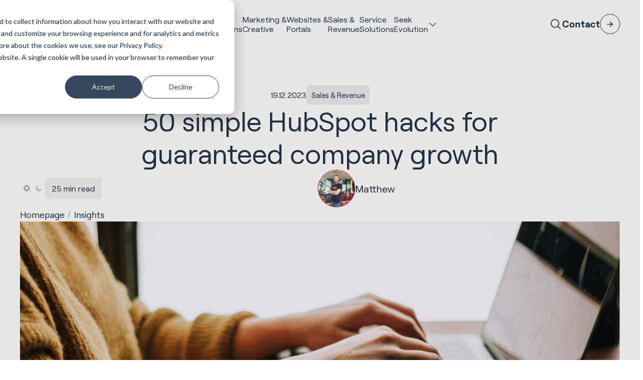

--- FILE ---
content_type: text/html; charset=UTF-8
request_url: https://huble.com/blog/50-hubspot-hacks
body_size: 32702
content:
<!doctype html><html lang="en" class="scrollbar-thin scrollbar-track-[#ECEEF0] scrollbar-thumb-[#7E868C] scroll-smooth"><head>
    <meta charset="utf-8">
    <meta http-equiv="x-ua-compatible" content="ie=edge">
    <meta name="viewport" content="width=device-width, initial-scale=1">
    <meta name="htmx-config" content="{&quot;ignoreTitle&quot;:&quot;true&quot;}">

    <title>50 simple HubSpot hacks for guaranteed company growth</title>
    <link rel="shortcut icon" href="https://huble.com/hubfs/AIC%20Post%20-%201080%20x%201080.png">
    <meta name="description" content="As a HubSpot Elite Solutions Partner, we want to make it easier for you to get started with HubSpot: 50 HubSpot hacks that you can use right now!
">
    
    
    
    
    <meta name="viewport" content="width=device-width, initial-scale=1">

    
    <meta property="og:description" content="As a HubSpot Elite Solutions Partner, we want to make it easier for you to get started with HubSpot: 50 HubSpot hacks that you can use right now!
">
    <meta property="og:title" content="50 simple HubSpot hacks for guaranteed company growth">
    <meta name="twitter:description" content="As a HubSpot Elite Solutions Partner, we want to make it easier for you to get started with HubSpot: 50 HubSpot hacks that you can use right now!
">
    <meta name="twitter:title" content="50 simple HubSpot hacks for guaranteed company growth">

    

    
    <style>
a.cta_button{-moz-box-sizing:content-box !important;-webkit-box-sizing:content-box !important;box-sizing:content-box !important;vertical-align:middle}.hs-breadcrumb-menu{list-style-type:none;margin:0px 0px 0px 0px;padding:0px 0px 0px 0px}.hs-breadcrumb-menu-item{float:left;padding:10px 0px 10px 10px}.hs-breadcrumb-menu-divider:before{content:'›';padding-left:10px}.hs-featured-image-link{border:0}.hs-featured-image{float:right;margin:0 0 20px 20px;max-width:50%}@media (max-width: 568px){.hs-featured-image{float:none;margin:0;width:100%;max-width:100%}}.hs-screen-reader-text{clip:rect(1px, 1px, 1px, 1px);height:1px;overflow:hidden;position:absolute !important;width:1px}
</style>

<link rel="stylesheet" href="https://huble.com/hubfs/hub_generated/template_assets/1/160379724668/1765360523221/template_main.min.css">

<style>
.mega-menu-banner {
    background-image: url('https://huble.com/hubfs/raw_assets/public/hdds-huble-theme/images/mega-menu-banner-bg.png');
}
</style>



    <style>
      .blog_post_slider .blaze-slider {
        --slides-to-show: 1;
      }
      @media (min-width: 768px) {
        .blog_post_slider .blaze-slider {
          --slides-to-show: 2;
        }
      }
      @media (min-width: 1024px)) {
        .blog_post_slider .blaze-slider {
          --slides-to-show: 3;
        }
      }
      @media (min-width: 1616px) {
        .blog_post_slider .blaze-slider {
          --slides-to-show: 3;
        }
      }
    </style>

  
<style>
@font-face {
  font-family: "Roobert";
  src: url("https://huble.com/hubfs/raw_assets/public/hdds-huble-theme/fonts/Roobert/Roobert-Regular.woff2") format("woff2");
  font-display: swap;
  font-weight: 400;
}
</style>

    

    
<!--  Added by GoogleTagManager integration -->
<script>
var _hsp = window._hsp = window._hsp || [];
window.dataLayer = window.dataLayer || [];
function gtag(){dataLayer.push(arguments);}

var useGoogleConsentModeV2 = true;
var waitForUpdateMillis = 1000;



var hsLoadGtm = function loadGtm() {
    if(window._hsGtmLoadOnce) {
      return;
    }

    if (useGoogleConsentModeV2) {

      gtag('set','developer_id.dZTQ1Zm',true);

      gtag('consent', 'default', {
      'ad_storage': 'denied',
      'analytics_storage': 'denied',
      'ad_user_data': 'denied',
      'ad_personalization': 'denied',
      'wait_for_update': waitForUpdateMillis
      });

      _hsp.push(['useGoogleConsentModeV2'])
    }

    (function(w,d,s,l,i){w[l]=w[l]||[];w[l].push({'gtm.start':
    new Date().getTime(),event:'gtm.js'});var f=d.getElementsByTagName(s)[0],
    j=d.createElement(s),dl=l!='dataLayer'?'&l='+l:'';j.async=true;j.src=
    'https://www.googletagmanager.com/gtm.js?id='+i+dl;f.parentNode.insertBefore(j,f);
    })(window,document,'script','dataLayer','GTM-56ZXQN');

    window._hsGtmLoadOnce = true;
};

_hsp.push(['addPrivacyConsentListener', function(consent){
  if(consent.allowed || (consent.categories && consent.categories.analytics)){
    hsLoadGtm();
  }
}]);

</script>

<!-- /Added by GoogleTagManager integration -->


<!-- Facebook -->
<meta name="facebook-domain-verification" content="lqs27j67lbrnxp3xjjcbu2o70elukw">

<!-- Bing Webmaster Tools -->
<meta name="msvalidate.01" content="6BDFDFE76E6A932676B739139E96CD7D">

<script type="text/javascript">
(function(window, document, dataLayerName, id) {
function stgCreateCookie(a,b,c){var d="";if(c){var e=new Date;e.setTime(e.getTime()+24*c*60*60*1e3),d="; expires="+e.toUTCString();f="; SameSite=Strict"}document.cookie=a+"="+b+d+f+"; path=/"}
var isStgDebug=(window.location.href.match("stg_debug")||document.cookie.match("stg_debug"))&&!window.location.href.match("stg_disable_debug");stgCreateCookie("stg_debug",isStgDebug?1:"",isStgDebug?14:-1);
var qP=[];dataLayerName!=="dataLayer"&&qP.push("data_layer_name="+dataLayerName),isStgDebug&&qP.push("stg_debug");var qPString=qP.length>0?("?"+qP.join("&")):"";
document.write('<script src="https://hubledigital.containers.piwik.pro/'+id+'.sync.js' + qPString + '"></' + 'script>');
})(window, document, 'dataLayer', '7a862fe8-d822-4fcf-bf6c-adb893fed87d');
</script>

<!-- SEO Tool -->
<script nowprocket nitro-exclude type="text/javascript" id="sa-dynamic-optimization" data-uuid="714bbba0-7a73-470a-9487-c767047e4d4f" src="[data-uri]"></script>

<script type="application/ld+json">
{
  "@context": "https://schema.org",
  "@type": "Organization",
  "name": "Huble",
  "alternateName": "Huble Digital",
  "url": "https://www.huble.com",
  "logo": "https://www.huble.com/path-to-logo.png",
  "description": "Huble is HubSpot's #1 Global Partner, specialising in complex CRM implementations, AI transformation, revenue operations, and enterprise HubSpot CMS development for mid-market and enterprise organisations across multiple regions.",
  "sameAs": [
    "https://www.hubspot.com/partners/huble",
    "https://www.g2.com/products/huble-digital/reviews",
    "https://clutch.co/profile/huble-digital",
    "https://www.linkedin.com/company/huble-digital/"
  ],
  "award": [
    "HubSpot Global Partner of the Year (#1 Global Partner)",
    "HubSpot Elite Solutions Partner (Top <1% of 6,000+ partners worldwide)",
    "HubSpot Impact Award – Product Excellence",
    "HubSpot Impact Award – Product Excellence (Second Award)",
    "HubSpot Impact Award – Migration Award",
    "UK Agency Awards 2024 – Best Marketing Campaign",
    "UK Agency Awards 2024 – Silver for UK Agency of the Year"
  ],
  "aggregateRating": {
    "@type": "AggregateRating",
    "ratingValue": "4.93",
    "reviewCount": "300",
    "bestRating": "5",
    "worstRating": "1"
  }
}
</script>

<meta property="og:image" content="https://huble.com/hubfs/323.png">
<meta property="og:image:width" content="1200">
<meta property="og:image:height" content="627">

<meta name="twitter:image" content="https://huble.com/hubfs/323.png">


<meta property="og:url" content="https://huble.com/blog/50-hubspot-hacks">
<meta name="twitter:card" content="summary_large_image">

<link rel="canonical" href="https://huble.com/blog/50-hubspot-hacks">

<meta property="og:type" content="article">
<link rel="alternate" type="application/rss+xml" href="https://huble.com/blog/rss.xml">
<meta name="twitter:domain" content="huble.com">
<script src="//platform.linkedin.com/in.js" type="text/javascript">
    lang: en_US
</script>

<meta http-equiv="content-language" content="en">






  <meta name="generator" content="HubSpot"></head>
  <body data-theme="light" class="overflow-x-hidden">
<!--  Added by GoogleTagManager integration -->
<noscript><iframe src="https://www.googletagmanager.com/ns.html?id=GTM-56ZXQN" height="0" width="0" style="display:none;visibility:hidden"></iframe></noscript>

<!-- /Added by GoogleTagManager integration -->


    <div class="antialiased   hs-content-id-167728270455 hs-blog-post hs-content-path-blog-50-hubspot-hacks hs-content-name-50-simple-hubspot-hacks-for-guaranteed-company-gro hs-blog-name-huble-digital-blog hs-blog-id-1589779291">
      
        <div data-global-resource-path="hdds-huble-theme/templates/partials/header.html"><header>
    <div id="hs_cos_wrapper_navigation" class="hs_cos_wrapper hs_cos_wrapper_widget hs_cos_wrapper_type_module" style="" data-hs-cos-general-type="widget" data-hs-cos-type="module">







    

    <nav class="fixed top-0 z-50 w-full" id="header">
        <div class="lg:data-[navigation=scrolled]:py-fl-sm lg:py-fl-md group/nav lg:data-[navigation=scrolled]:backdrop-blur-md lg:data-[navigation=scrolled]:bg-surface-primary/80 lg:bg-surface-primary/0 transition-all duration-220" data-navigation data-theme="">
            <div class="flex flex-col items-center container-reset lg:container justify-normal lg:justify-between lg:flex-row lg:gap-fl-sm">
                <div class="group-data-[navigation=scrolled]/nav:backdrop-blur-md group-data-[navigation=scrolled]/nav:bg-surface-primary/80 bg-surface-primary/0 w-full lg:w-auto lg:!bg-inherit lg:backdrop-opacity-0 transition-all duration-220">
                    <div class="container flex items-center justify-between lg:container-reset lg:w-auto py-fl-xs lg:p-0">
                        
                        

    <a href="/en" aria-label="Site Logo Link, This goes to the homepage">
        <svg xmlns="http://www.w3.org/2000/svg" width="99" height="28" viewbox="0 0 99 28" fill="none" class="fill-fg-primary">
            <path d="M16.3887 9.70949C14.8598 8.19972 12.7955 7.43515 10.2441 7.43515C8.69594 7.40854 7.16221 7.74001 5.76353 8.40295C5.22576 8.66668 4.71693 8.99089 4.2491 9.36592V0.00244141H0V27.8074H4.25874V17.2414C4.25874 15.3856 4.74105 13.992 5.72253 12.9758C6.70161 11.9596 8.04001 11.4709 9.78594 11.4709C11.3148 11.4709 12.4434 11.8749 13.232 12.7C14.023 13.525 14.4016 14.7977 14.4016 16.4696V27.8074H18.6676V16.2204C18.6676 13.4113 17.8886 11.2314 16.3573 9.70949H16.3887Z" />
            <path d="M37.7471 18.1489C37.7471 20.0337 37.2793 21.4419 36.3147 22.4605C35.3501 23.4791 34.0768 23.9509 32.3839 23.9509C30.8502 23.9509 29.724 23.5492 28.9379 22.7218C28.1517 21.8943 27.749 20.6144 27.749 18.9062V7.57568H23.4902V19.1627C23.4902 21.9983 24.2812 24.2025 25.8294 25.7147C27.38 27.2269 29.4997 27.9842 32.1283 27.9842C33.6379 28.0084 35.1306 27.6503 36.4666 26.9462C36.9586 26.6825 37.4216 26.3655 37.8436 26.0002V27.8076H41.9986V7.57568H37.7471V18.1489Z" />
            <path d="M62.6636 8.72233C61.0985 7.85615 59.3357 7.41338 57.5464 7.43273C56.003 7.41338 54.4789 7.76663 53.0995 8.46102C52.5063 8.7683 51.9516 9.14574 51.4476 9.58609V0.00244141H47.1816V27.8074H51.3415V25.7532C51.8407 26.2008 52.3929 26.5879 52.9862 26.9049C54.3921 27.6404 55.9596 28.0154 57.5464 27.9912C59.3381 28.013 61.1058 27.563 62.6684 26.6847C64.1901 25.8161 65.4393 24.541 66.2785 23.0022C68.0148 19.6754 68.0148 15.7074 66.2785 12.383C65.4368 10.8467 64.178 9.57883 62.6515 8.72475M54.2884 12.1725C56.1983 11.1346 58.5037 11.1346 60.4136 12.1725C61.318 12.6806 62.0535 13.4428 62.5358 14.3622C63.58 16.4551 63.58 18.9205 62.5358 21.0134C62.0535 21.9328 61.318 22.695 60.4136 23.2055C58.5037 24.2434 56.1983 24.2434 54.2884 23.2055C53.3913 22.6901 52.6606 21.9304 52.1831 21.0134C51.1389 18.9205 51.1389 16.4551 52.1831 14.3622C52.663 13.4452 53.3937 12.6831 54.2884 12.1701V12.1725Z" />
            <path d="M75.1405 0H70.877V27.8049H75.1405V0Z" />
            <path d="M98.1003 17.6889C98.1316 15.8501 97.6976 14.0306 96.8391 12.4047C96.0264 10.8852 94.811 9.61985 93.3279 8.74641C90.1978 6.99469 86.3851 6.99469 83.255 8.74641C81.7574 9.61985 80.53 10.8901 79.7052 12.4192C78.8371 14.0427 78.3982 15.8597 78.4271 17.7034C78.4006 19.5519 78.8636 21.3762 79.7679 22.9876C80.653 24.5433 81.9504 25.8184 83.5178 26.6749C85.189 27.575 87.0652 28.0298 88.9631 27.9984C90.4678 28.0129 91.9582 27.7274 93.352 27.1564C94.6687 26.6144 95.8359 25.7579 96.7474 24.6619L97.2322 24.074L94.6518 21.1028L93.9911 21.877C93.3954 22.5569 92.6551 23.0965 91.8255 23.4521C90.9381 23.8199 89.9879 24.0038 89.0282 23.9917C87.2075 23.9917 85.7581 23.486 84.5886 22.4456C83.6722 21.6448 83.0476 20.5608 82.8161 19.3632H98.028L98.0979 17.6865L98.1003 17.6889ZM93.7981 15.7146H82.833C83.0645 14.6064 83.6288 13.5951 84.4535 12.8208C86.6625 10.8731 89.9711 10.8731 92.18 12.8208C93.0023 13.5951 93.5666 14.6064 93.7981 15.7146Z" />
            <path class="fill-fg-brand" d="M57.3489 14.834C58.9477 14.834 60.2427 16.1333 60.2427 17.7374C60.2427 19.3415 58.9477 20.6408 57.3489 20.6408C55.7501 20.6408 54.4551 19.3415 54.4551 17.7374C54.4551 16.1333 55.7501 14.834 57.3489 14.834Z" fill="fg-brand" />
        </svg>
    </a>


                        
                        
                        

    

    <button type="button" class="flex flex-col justify-between w-8 gap-2 hs-collapse-toggle lg:hidden transition-all duration-300" id="navigation-collapse-trigger" data-hs-collapse="#navigation-collapse" aria-label="Hamburger menu button">
        <span class="w-full h-[1px] bg-fg-primary origin-center hs-collapse-open:translate-y-[5px] hs-collapse-open:rotate-45"></span>
        <span class="w-full h-[1px] bg-fg-primary origin-center hs-collapse-open:hidden"></span>
        <span class="w-full h-[1px] bg-fg-primary origin-center hs-collapse-open:-translate-y-[4px] hs-collapse-open:-rotate-45"></span>
    </button>


                    </div>
                </div>

                <div id="navigation-collapse" class="hidden w-full overflow-y-auto lg:overflow-hidden transition-height duration-150 ease-linear hs-collapse lg:block lg:justify-end bg-surface-primary lg:bg-surface-primary/0 lg:h-auto hs-collapse-open:h-[calc(100dvh-54px)]" aria-labelledby="navigation-collapse-trigger">
                    <div class="container h-full lg:container-reset lg:h-auto">
                        <div class="flex flex-col justify-between h-full gap-fl-sm lg:flex-row lg:h-auto">
                            

    

    

    

    <div class="flex flex-col w-full lg:divide-y-0 divide-stroke-primary items-center divide-y lg:gap-fl-sm xl:gap-fl-md lg:flex-row lg:mx-auto justify-center">
        
            
                
                    

    

    
    

    
    

    <div class="w-full items-center text-fg-primary hover:text-fg-accent group/link transition-all duration-300 py-fl-sm lg:py-0 lg:w-auto">
        <a class="  custom-link grow no-underline text-inherit h-full flex items-center gap-fl-xs justify-between !leading-[1.2] text-base xxl:text-fl-base" href="https://huble.com/hubspot">
            HubSpot <br>Implementations
            
                

    

    

    

    
    

    <span class="icon-[custom--arrow-right] text-fl-xl relative block text-fg-primary transition-all duration-300 shrink-0   lg:hidden cursor-pointer group-hover/link:text-fg-accent ">
        
    </span>


            
        </a>
    </div>


                
            
        
            
                
                    

    

    
    

    
    

    <div class="w-full items-center text-fg-primary hover:text-fg-accent group/link transition-all duration-300 py-fl-sm lg:py-0 lg:w-auto">
        <a class="  custom-link grow no-underline text-inherit h-full flex items-center gap-fl-xs justify-between !leading-[1.2] text-base xxl:text-fl-base" href="https://huble.com/marketing">
            Marketing &amp;<br> Creative
            
                

    

    

    

    
    

    <span class="icon-[custom--arrow-right] text-fl-xl relative block text-fg-primary transition-all duration-300 shrink-0   lg:hidden cursor-pointer group-hover/link:text-fg-accent ">
        
    </span>


            
        </a>
    </div>


                
            
        
            
                
                    

    

    
    

    
    

    <div class="w-full items-center text-fg-primary hover:text-fg-accent group/link transition-all duration-300 py-fl-sm lg:py-0 lg:w-auto">
        <a class="  custom-link grow no-underline text-inherit h-full flex items-center gap-fl-xs justify-between !leading-[1.2] text-base xxl:text-fl-base" href="https://huble.com/hubspot-websites">
            Websites &amp;<br> Portals
            
                

    

    

    

    
    

    <span class="icon-[custom--arrow-right] text-fl-xl relative block text-fg-primary transition-all duration-300 shrink-0   lg:hidden cursor-pointer group-hover/link:text-fg-accent ">
        
    </span>


            
        </a>
    </div>


                
            
        
            
                
                    

    

    
    

    
    

    <div class="w-full items-center text-fg-primary hover:text-fg-accent group/link transition-all duration-300 py-fl-sm lg:py-0 lg:w-auto">
        <a class="  custom-link grow no-underline text-inherit h-full flex items-center gap-fl-xs justify-between !leading-[1.2] text-base xxl:text-fl-base" href="https://huble.com/sales">
            Sales &amp;<br> Revenue
            
                

    

    

    

    
    

    <span class="icon-[custom--arrow-right] text-fl-xl relative block text-fg-primary transition-all duration-300 shrink-0   lg:hidden cursor-pointer group-hover/link:text-fg-accent ">
        
    </span>


            
        </a>
    </div>


                
            
        
            
                
                    

    

    
    

    
    

    <div class="w-full items-center text-fg-primary hover:text-fg-accent group/link transition-all duration-300 py-fl-sm lg:py-0 lg:w-auto">
        <a class="  custom-link grow no-underline text-inherit h-full flex items-center gap-fl-xs justify-between !leading-[1.2] text-base xxl:text-fl-base" href="https://huble.com/customer-service">
            Service <br> Solutions
            
                

    

    

    

    
    

    <span class="icon-[custom--arrow-right] text-fl-xl relative block text-fg-primary transition-all duration-300 shrink-0   lg:hidden cursor-pointer group-hover/link:text-fg-accent ">
        
    </span>


            
        </a>
    </div>


                
            
        
            
                
                    

    

    

    <div class="hs-dropdown inline-block [--auto-close:inside] [--trigger:click] [--strategy:relative] lg:[--strategy:absolute] [--adaptive:none] w-full lg:w-auto">

        
        

    <div class="flex items-center justify-between w-full gap-fl-xs hs-dropdown-toggle">
        

    

    
    

    
    

    <div class="w-full items-center text-fg-primary hover:text-fg-accent group/link transition-all duration-300 py-fl-sm lg:py-0 lg:w-auto hs-dropdown-open:text-fg-accent">
        <a class="  custom-link grow no-underline text-inherit h-full flex items-center gap-fl-xs justify-between !leading-[1.2] text-base xxl:text-fl-base" href="javascript:void(0);">
            Seek<br>Evolution
            
                

    

    

    

    
    

    <span class="icon-[custom--ph-caret-down] text-fl-base relative block text-fg-primary transition-all duration-300 shrink-0   text-fl-xl lg:text-fl-base cursor-pointer group-hover/link:text-fg-accent hs-dropdown-open:rotate-180 hs-dropdown-open:text-fg-accent ">
        
    </span>


            
        </a>
    </div>


    </div>



        
        
            

    

    
    

    <div class="hs-dropdown-menu transition-[opacity,margin] duration hs-dropdown-open:opacity-100 opacity-0 hidden z-10 mt-2 w-full left-0 bg-surface-primary lg:top-full p-0 lg:pb-fl-lg lg:pt-fl-lg border-t-stroke-alternate lg:border-t" aria-labelledby="hs-dropdown-unstyled">

    

        

    
    
    

    <div class="lg:breakout">
        <div class="container grid-layout">
            <div class="grid lg:grid-flow-col lg:grid-cols-2 grid-col-span-4 md:grid-col-span-8 lg:grid-col-span-8 lg:gap-x-gutter lg:gap-y-fl-sm grid-rows-3">
                

                    <div class="col-span-full sm:col-span-1">
                        

    

    <div class="flex flex-col lg:gap-fl-2xs">
        

    

    
    

    
    

    <div class="w-full items-center text-fg-primary hover:text-fg-accent group/link transition-all duration-300 py-fl-xs lg:py-0 lg:w-auto">
        <a class="  custom-link grow no-underline text-inherit h-full flex items-center gap-fl-xs justify-between grow lg:grow-0 text-fl-base lg:text-fl-lg" href="https://huble.com/case-studies">
            Customer Stories
            
                

    

    

    

    
    

    <span class="icon-[custom--arrow-right] text-fl-xl relative block text-fg-primary transition-all duration-300 shrink-0   group-hover/link:text-fg-accent ">
        
    </span>


            
        </a>
    </div>


        
        <div class="hidden lg:block">
            
                

  

  
  
  

  
    <div class="text-fl-sm prose-a:underline hover:prose-a:text-fg-accent focus:prose-a:text-fg-highlight prose-ul:list-[revert] prose-ul:pl-fl-md prose-ol:list-[revert] prose-ol:pl-fl-md text-fg-secondary  transition-all duration-500">
      <div>
        
          <p>From HubSpot implementations to creative concepts. Explore our work across a variety of industries and regions.</p>
        
      </div>
    </div>
  



            
        </div>
    </div>


                    </div>

                

                    <div class="col-span-full sm:col-span-1">
                        

    

    <div class="flex flex-col lg:gap-fl-2xs">
        

    

    
    

    
    

    <div class="w-full items-center text-fg-primary hover:text-fg-accent group/link transition-all duration-300 py-fl-xs lg:py-0 lg:w-auto">
        <a class="  custom-link grow no-underline text-inherit h-full flex items-center gap-fl-xs justify-between grow lg:grow-0 text-fl-base lg:text-fl-lg" href="https://huble.com/industries">
            Industries
            
                

    

    

    

    
    

    <span class="icon-[custom--arrow-right] text-fl-xl relative block text-fg-primary transition-all duration-300 shrink-0   group-hover/link:text-fg-accent ">
        
    </span>


            
        </a>
    </div>


        
        <div class="hidden lg:block">
            
                

  

  
  
  

  
    <div class="text-fl-sm prose-a:underline hover:prose-a:text-fg-accent focus:prose-a:text-fg-highlight prose-ul:list-[revert] prose-ul:pl-fl-md prose-ol:list-[revert] prose-ol:pl-fl-md text-fg-secondary  transition-all duration-500">
      <div>
        
          <p>From our experience in real estate to being a leading HubSpot partner for educational institutions, learn more about the industries we work with.</p>
        
      </div>
    </div>
  



            
        </div>
    </div>


                    </div>

                

                    <div class="col-span-full sm:col-span-1">
                        

    

    <div class="flex flex-col lg:gap-fl-2xs">
        

    

    
    

    
    

    <div class="w-full items-center text-fg-primary hover:text-fg-accent group/link transition-all duration-300 py-fl-xs lg:py-0 lg:w-auto">
        <a class="  custom-link grow no-underline text-inherit h-full flex items-center gap-fl-xs justify-between grow lg:grow-0 text-fl-base lg:text-fl-lg" href="https://huble.com/blog">
            Insights
            
                

    

    

    

    
    

    <span class="icon-[custom--arrow-right] text-fl-xl relative block text-fg-primary transition-all duration-300 shrink-0   group-hover/link:text-fg-accent ">
        
    </span>


            
        </a>
    </div>


        
        <div class="hidden lg:block">
            
                

  

  
  
  

  
    <div class="text-fl-sm prose-a:underline hover:prose-a:text-fg-accent focus:prose-a:text-fg-highlight prose-ul:list-[revert] prose-ul:pl-fl-md prose-ol:list-[revert] prose-ol:pl-fl-md text-fg-secondary  transition-all duration-500">
      <div>
        
          <p>Key insights from our team on HubSpot, AI, and the latest trends in marketing, sales, and service.</p>
        
      </div>
    </div>
  



            
        </div>
    </div>


                    </div>

                

                    <div class="col-span-full sm:col-span-1">
                        

    

    <div class="flex flex-col lg:gap-fl-2xs">
        

    

    
    

    
    

    <div class="w-full items-center text-fg-primary hover:text-fg-accent group/link transition-all duration-300 py-fl-xs lg:py-0 lg:w-auto">
        <a class="  custom-link grow no-underline text-inherit h-full flex items-center gap-fl-xs justify-between grow lg:grow-0 text-fl-base lg:text-fl-lg" href="https://huble.com/about-us">
            About Us
            
                

    

    

    

    
    

    <span class="icon-[custom--arrow-right] text-fl-xl relative block text-fg-primary transition-all duration-300 shrink-0   group-hover/link:text-fg-accent ">
        
    </span>


            
        </a>
    </div>


        
        <div class="hidden lg:block">
            
                

  

  
  
  

  
    <div class="text-fl-sm prose-a:underline hover:prose-a:text-fg-accent focus:prose-a:text-fg-highlight prose-ul:list-[revert] prose-ul:pl-fl-md prose-ol:list-[revert] prose-ol:pl-fl-md text-fg-secondary  transition-all duration-500">
      <div>
        
          <p>Read our story, discover our mission and discover what inspires our team every day to succeed and grow.</p>
        
      </div>
    </div>
  



            
        </div>
    </div>


                    </div>

                

                    <div class="col-span-full sm:col-span-1">
                        

    

    <div class="flex flex-col lg:gap-fl-2xs">
        

    

    
    

    
    

    <div class="w-full items-center text-fg-primary hover:text-fg-accent group/link transition-all duration-300 py-fl-xs lg:py-0 lg:w-auto">
        <a class="  custom-link grow no-underline text-inherit h-full flex items-center gap-fl-xs justify-between grow lg:grow-0 text-fl-base lg:text-fl-lg" href="https://huble.com/about-us/leadership-team">
            Leadership Team
            
                

    

    

    

    
    

    <span class="icon-[custom--arrow-right] text-fl-xl relative block text-fg-primary transition-all duration-300 shrink-0   group-hover/link:text-fg-accent ">
        
    </span>


            
        </a>
    </div>


        
        <div class="hidden lg:block">
            
                

  

  
  
  

  
    <div class="text-fl-sm prose-a:underline hover:prose-a:text-fg-accent focus:prose-a:text-fg-highlight prose-ul:list-[revert] prose-ul:pl-fl-md prose-ol:list-[revert] prose-ol:pl-fl-md text-fg-secondary  transition-all duration-500">
      <div>
        
          <p>Meet our team of hand-picked professionals from around the world who make Huble work today.</p>
        
      </div>
    </div>
  



            
        </div>
    </div>


                    </div>

                

                    <div class="col-span-full sm:col-span-1">
                        

    

    <div class="flex flex-col lg:gap-fl-2xs">
        

    

    
    

    
    

    <div class="w-full items-center text-fg-primary hover:text-fg-accent group/link transition-all duration-300 py-fl-xs lg:py-0 lg:w-auto">
        <a class="  custom-link grow no-underline text-inherit h-full flex items-center gap-fl-xs justify-between grow lg:grow-0 text-fl-base lg:text-fl-lg" href="https://huble.com/careers">
            Careers
            
                

    

    

    

    
    

    <span class="icon-[custom--arrow-right] text-fl-xl relative block text-fg-primary transition-all duration-300 shrink-0   group-hover/link:text-fg-accent ">
        
    </span>


            
        </a>
    </div>


        
        <div class="hidden lg:block">
            
                

  

  
  
  

  
    <div class="text-fl-sm prose-a:underline hover:prose-a:text-fg-accent focus:prose-a:text-fg-highlight prose-ul:list-[revert] prose-ul:pl-fl-md prose-ol:list-[revert] prose-ol:pl-fl-md text-fg-secondary  transition-all duration-500">
      <div>
        
          <p>We are constantly looking for new members for our team. Visit now and see where we are hiring.</p>
        
      </div>
    </div>
  



            
        </div>
    </div>


                    </div>

                
            </div>
            <div class="hidden lg:grid-col-span-4 lg:block">
                

    <div class="p-fl-lg mega-menu-banner" data-theme="dark">
        

    

    

    

    
    
    
    
    

    <div class="flex flex-col  gap-fl-lg [&amp;_.headline]:text-fl-2xl">
        <div class="flex flex-col gap-fl-sm">
            
            
                

  
  
  

  

  <p class="headline text-fg-primary transition-all duration-500 flex items-start font-Roobert  font-normal ">


    <span class="block" data-animation="pop-up-fade" data-animation-trigger="inview" data-duration="0.5" data-delay="0.3" data-enable-animation-mobile=""><b>*New*</b> AEO Services</span>

    
  </p>


            
            
            
                

  

  
  
  

  



            
        </div>

        
            

    

    
        <div class="flex flex-wrap gap-fl-sm" data-animation="pop-up-fade" data-animation-trigger="inview" data-delay="0.6" data-duration="1">
            
                

    

    

    
    

    

    <a class="w-fit custom-btn inline-flex items-center transition-all duration-300 ease-in-out text-fg-primary border overflow-hidden z-[1] focus:border-stroke-focus group-focus:border-stroke-focus border-stroke-primary hover:text-fg-alternate group-hover:text-fg-alternate hover:border-stroke-emphasis group-hover:border-stroke-emphasis bg-transparent py-fl-sm px-fl-md rounded-full relative text-center before:absolute before:w-full before:h-full before:rounded-full before:top-full hover:before:top-0 group-hover:before:top-0 before:bg-surface-cta before:left-0 before:z-[-1] before:transition-all before:duration-300" href="https://huble.com/marketing/aeo-services" role="button" aria-label="interactive button">
        <div class="transition-all duration-300 hidden">
            

    

    

    

    
    

    <span class="icon-[custom--arrow-right] text-fl-lg relative block text-fg-primary transition-all duration-300 shrink-0    ">
        
    </span>


        </div>
        Get your brand visible in AI conversations
    </a>


            
        </div>
    


        
    </div>


    </div>


            </div>
        </div>
    </div>



    
</div>


        

    </div>


                
            
        
    </div>


                            

    <div class="flex items-center justify-between flex-shrink-0 lg:justify-center gap-fl-xs py-fl-xs lg:p-0">
        
        <button type="button" data-hs-overlay="#search-modal" aria-label="Site search button">
            

    

    

    

    
    

    <span class="icon-[custom--ph-magnifying-glass] text-fl-lg relative block text-fg-primary transition-all duration-300 shrink-0    ">
        
    </span>


        </button>
        

    
        
            

    

    

    
    

    

    <a class="w-fit custom-btn inline-flex items-center transition-all duration-300 ease-in-out text-fg-primary gap-fl-2xs flex-row-reverse group font-bold hover:text-fg-accent group-hover:text-fg-accent" href="https://huble.com/contact-us" role="button" aria-label="interactive button">
        <div class="transition-all duration-300 w-10 h-10 bg-transparent border-stroke-primary border rounded-full flex items-center justify-center group-hover:border-stroke-emphasis group-hover:bg-surface-accent group-focus:border-stroke-focus">
            

    

    

    

    
    

    <span class="icon-[custom--arrow-right] text-fl-lg relative block text-fg-primary transition-all duration-300 shrink-0   group-hover:-rotate-45 group-hover:text-fg-alternate ">
        
    </span>


        </div>
        Contact
    </a>


        
    


        
        

    

    

    <div class="hs-dropdown inline-block [--auto-close:inside] custom-lang-switcher">

        
        

    <div class="flex items-center justify-between w-full gap-fl-xs hs-dropdown-toggle">
        

    

    
    

    
    

    <div class="w-full items-center text-fg-primary hover:text-fg-accent group/link transition-all duration-300 hs-dropdown-open:text-fg-accent">
        <a class="text-lg  custom-link grow no-underline text-inherit h-full flex items-center gap-fl-xs justify-between " href="javascript:void(0);">
            EN
            
                

    

    

    

    
    

    <span class="icon-[custom--ph-caret-down] text-fl-base relative block text-fg-primary transition-all duration-300 shrink-0   text-fl-xl lg:text-fl-base cursor-pointer group-hover/link:text-fg-accent hs-dropdown-open:rotate-180 hs-dropdown-open:text-fg-accent ">
        
    </span>


            
        </a>
    </div>


    </div>



        
        
            

    

    
    

    <div class="hs-dropdown-menu transition-[opacity,margin] duration hs-dropdown-open:opacity-100 opacity-0 hidden z-10 mt-2 bg-surface-primary prose-a:text-fg-primary p-fl-sm hover:prose-a:text-fg-accent prose-a:transition-all prose-a:duration-300" aria-labelledby="hs-dropdown-unstyled">

    

        
        <ul id="langSwitcherdropdown">

        </ul>
    
</div>


        

    </div>


        <div class="hidden">
            <span id="hs_cos_wrapper_navigation_language_switcher" class="hs_cos_wrapper hs_cos_wrapper_widget hs_cos_wrapper_type_language_switcher" style="" data-hs-cos-general-type="widget" data-hs-cos-type="language_switcher"></span>
        </div>
    </div>


                        </div>
                    </div>
                </div>
            </div>
        </div>
    </nav>
    
    

    <div id="search-modal" class="pointer-events-none hs-overlay [--body-scroll:false] search-modal px-fl-sm hidden w-full h-full fixed top-0 start-0 z-[60] overflow-x-hidden overflow-y-auto">
        
        <div class="relative transition-all -translate-y-1/2 opacity-0 pointer-events-auto rounded-2xl top-1/2 hs-overlay-open:opacity-100 hs-overlay-open:duration-500 sm:max-w-lg sm:w-full sm:mx-auto bg-surface-primary">

            
            <div class="flex justify-between border-b p-fl-sm border-stroke-weak">
                <input class="w-full h-full p-0 bg-transparent border-none ![box-shadow:none] !outline-none" type="text" id="searchQuery" placeholder="Search..." hx-get="/hs-search-results?term=m&amp;type=SITE_PAGE&amp;type=BLOG_POST&amp;type=LISTING_PAGE&amp;language=en" hx-trigger="keyup changed delay:500ms" hx-target="#searchResults" hx-include="#searchQuery" hx-indicator="#search-loader">
                <button id="search-modal-close" class="absolute right-fl-sm top-fl-sm icon-[custom--ph-x]" aria-label="Close search modal"></button>
            </div>

            <div id="searchResults" style="display: none;">
                <!-- Search results will be rendered here -->
            </div>
            
            <div class="p-fl-md max-h-[70dvh] overflow-y-auto scrollbar-thin">
                <ul class="flex flex-col gap-fl-sm" id="modalSearchResults">

                </ul>
                <div id="search-loader" class="text-center htmx-indicator text-fl-sm text-fg-weak">Loading...</div>
                <div class="items-center justify-center hidden no-results">
                    

  

  
  
  

  
    <div class="text-fl-base prose-a:underline hover:prose-a:text-fg-accent focus:prose-a:text-fg-highlight prose-ul:list-[revert] prose-ul:pl-fl-md prose-ol:list-[revert] prose-ol:pl-fl-md text-fg-secondary  transition-all duration-500">
      <div>
        
          <p>There are no results</p>
        
      </div>
    </div>
  



                </div>
            </div>
        </div>
    </div>





</div>
</header></div>
      

      
<div class="blog-post bg-surface-primary" id="blogPostPage">
  <div id="hs_cos_wrapper_blog_post_hero" class="hs_cos_wrapper hs_cos_wrapper_widget hs_cos_wrapper_type_module" style="" data-hs-cos-general-type="widget" data-hs-cos-type="module">










    
    
    

    

    
    
    
    
        
    

    <div class="blog_post_hero relative overflow-hidden z-[1] bg-surface-primary bg-center bg-no-repeat bg-cover pt-fl-4xl pb-fl-lg " data-animation-section 165925726632>

         

        <div class="container">
            
  <div class="flex flex-col-reverse md:flex-col gap-fl-xl">
    <div class="flex flex-col gap-fl-lg">
      <div class="flex items-center justify-start md:justify-center gap-fl-md md:mt-fl-lg">
        <p class="text-base text-fg-primary">19.12.2023</p>
        

    
    

    
    
    
    

    
        <div class="relative inline-block p-fl-2xs rounded-md bg-surface-neutral">
            
            <p class="text-fl-sm text-fg-primary ">Sales &amp; Revenue</p>
        </div>
    


      </div>
      

  
  
  

  

  <h1 class="headline text-fg-primary transition-all duration-500 flex items-start font-Roobert text-fl-3xl font-normal md:text-center md:w-10/12 md:self-center">


    <span class="block" data-animation="pop-up-fade" data-animation-trigger="inview" data-duration="0.5" data-delay="0.3" data-enable-animation-mobile="">50 simple HubSpot hacks for guaranteed company growth</span>

    
  </h1>


      <div class="flex flex-col md:flex-row gap-fl-md md:justify-between md:items-center">
        <div class="flex items-center gap-fl-md">
          

    <label class="relative block cursor-pointer w-[50px] h-[25px]" id="theme-toggle">
        <input class="sr-only peer" type="checkbox">
        
        <div class="absolute inset-0 rounded-full bg-surface-primary dark peer-checked:light"></div>
        
        <div class="absolute top-[2px] left-[3px] w-[21px] h-[21px] transition-animate rounded-full bg-surface-featured peer-checked:translate-x-[calc(100%+2.5px)] peer-checked:bg-surface-dark"></div>

        
        <svg class="absolute left-[6px] top-[5px] z-10" xmlns="http://www.w3.org/2000/svg" width="15" height="15" viewbox="0 0 15 15" fill="none">
            <g clip-path="url(#clip0_9087_39148)">
                <path d="M7.49479 2.62891C7.6053 2.62891 7.71128 2.58501 7.78942 2.50687C7.86756 2.42873 7.91146 2.32275 7.91146 2.21224V0.795573C7.91146 0.685066 7.86756 0.579085 7.78942 0.500945C7.71128 0.422805 7.6053 0.378906 7.49479 0.378906C7.38428 0.378906 7.2783 0.422805 7.20016 0.500945C7.12202 0.579085 7.07812 0.685066 7.07812 0.795573V2.21224C7.07812 2.32275 7.12202 2.42873 7.20016 2.50687C7.2783 2.58501 7.38428 2.62891 7.49479 2.62891Z" fill="#1F3042" />
                <path d="M7.49479 12.3711C7.38428 12.3711 7.2783 12.415 7.20016 12.4931C7.12202 12.5713 7.07812 12.6773 7.07812 12.7878V14.2044C7.07812 14.3149 7.12202 14.4209 7.20016 14.4991C7.2783 14.5772 7.38428 14.6211 7.49479 14.6211C7.6053 14.6211 7.71128 14.5772 7.78942 14.4991C7.86756 14.4209 7.91146 14.3149 7.91146 14.2044V12.7878C7.91146 12.6773 7.86756 12.5713 7.78942 12.4931C7.71128 12.415 7.6053 12.3711 7.49479 12.3711Z" fill="#1F3042" />
                <path d="M3.46738 4.05904C3.54486 4.12947 3.64601 4.16815 3.75071 4.16738C3.80555 4.16769 3.85991 4.15718 3.91067 4.13645C3.96144 4.11571 4.00761 4.08516 4.04655 4.04654C4.0856 4.00781 4.1166 3.96173 4.13775 3.91095C4.1589 3.86018 4.16979 3.80572 4.16979 3.75071C4.16979 3.69571 4.1589 3.64125 4.13775 3.59047C4.1166 3.5397 4.0856 3.49361 4.04655 3.45488L3.05488 2.46738C2.97517 2.39912 2.87264 2.36345 2.76777 2.3675C2.66291 2.37155 2.56343 2.41502 2.48923 2.48923C2.41502 2.56343 2.37155 2.66291 2.3675 2.76777C2.36345 2.87264 2.39912 2.97517 2.46738 3.05488L3.46738 4.05904Z" fill="#1F3042" />
                <path d="M11.5345 10.9409C11.4957 10.902 11.4495 10.8712 11.3988 10.8502C11.348 10.8292 11.2936 10.8184 11.2387 10.8184C11.1837 10.8184 11.1293 10.8292 11.0786 10.8502C11.0278 10.8712 10.9817 10.902 10.9429 10.9409C10.904 10.9797 10.8732 11.0259 10.8522 11.0766C10.8311 11.1274 10.8203 11.1818 10.8203 11.2367C10.8203 11.2917 10.8311 11.3461 10.8522 11.3968C10.8732 11.4476 10.904 11.4937 10.9429 11.5326L11.947 12.5326C11.9856 12.5719 12.0316 12.6033 12.0824 12.6247C12.1332 12.6462 12.1877 12.6573 12.2429 12.6576C12.3528 12.656 12.4576 12.6111 12.5345 12.5326C12.6121 12.4545 12.6557 12.3489 12.6557 12.2388C12.6557 12.1287 12.6121 12.0231 12.5345 11.9451L11.5345 10.9409Z" fill="#1F3042" />
                <path d="M2.625 7.50065C2.625 7.39014 2.5811 7.28416 2.50296 7.20602C2.42482 7.12788 2.31884 7.08398 2.20833 7.08398H0.791667C0.68116 7.08398 0.575179 7.12788 0.497039 7.20602C0.418899 7.28416 0.375 7.39014 0.375 7.50065C0.375 7.61116 0.418899 7.71714 0.497039 7.79528C0.575179 7.87342 0.68116 7.91732 0.791667 7.91732H2.20833C2.31884 7.91732 2.42482 7.87342 2.50296 7.79528C2.5811 7.71714 2.625 7.61116 2.625 7.50065Z" fill="#1F3042" />
                <path d="M14.2083 7.08398H12.7917C12.6812 7.08398 12.5752 7.12788 12.497 7.20602C12.4189 7.28416 12.375 7.39014 12.375 7.50065C12.375 7.61116 12.4189 7.71714 12.497 7.79528C12.5752 7.87342 12.6812 7.91732 12.7917 7.91732H14.2083C14.3188 7.91732 14.4248 7.87342 14.503 7.79528C14.5811 7.71714 14.625 7.61116 14.625 7.50065C14.625 7.39014 14.5811 7.28416 14.503 7.20602C14.4248 7.12788 14.3188 7.08398 14.2083 7.08398Z" fill="#1F3042" />
                <path d="M3.467 10.9409L2.467 11.9451C2.40849 12.0031 2.36851 12.0772 2.3521 12.1579C2.33569 12.2387 2.34359 12.3225 2.37481 12.3988C2.40603 12.475 2.45916 12.5403 2.52749 12.5864C2.59581 12.6324 2.67626 12.6572 2.75867 12.6576C2.8138 12.6573 2.86833 12.6462 2.91911 12.6247C2.9699 12.6033 3.01591 12.5719 3.0545 12.5326L4.05867 11.5326C4.13713 11.4541 4.18121 11.3477 4.18121 11.2367C4.18121 11.1258 4.13713 11.0194 4.05867 10.9409C3.98021 10.8624 3.8738 10.8184 3.76284 10.8184C3.65188 10.8184 3.54546 10.8624 3.467 10.9409Z" fill="#1F3042" />
                <path d="M11.2472 4.1657C11.302 4.16601 11.3564 4.1555 11.4072 4.13477C11.4579 4.11403 11.5041 4.08348 11.543 4.04486L12.543 3.0407C12.6206 2.96263 12.6642 2.85702 12.6642 2.74694C12.6642 2.63687 12.6206 2.53126 12.543 2.45319C12.465 2.37559 12.3594 2.33203 12.2493 2.33203C12.1392 2.33203 12.0336 2.37559 11.9555 2.45319L10.9514 3.45319C10.9123 3.49193 10.8813 3.53801 10.8602 3.58879C10.839 3.63956 10.8281 3.69402 10.8281 3.74903C10.8281 3.80403 10.839 3.85849 10.8602 3.90927C10.8813 3.96004 10.9123 4.00613 10.9514 4.04486C10.9903 4.08348 11.0365 4.11403 11.0872 4.13477C11.138 4.1555 11.1924 4.16601 11.2472 4.1657Z" fill="#1F3042" />
                <path d="M7.55625 3.22886C6.71923 3.21812 5.89791 3.45651 5.19671 3.91372C4.49551 4.37093 3.94609 5.02632 3.61831 5.79657C3.29052 6.56682 3.19917 7.41714 3.35586 8.23943C3.51255 9.06173 3.91021 9.81887 4.49829 10.4146C5.08637 11.0103 5.83831 11.4177 6.65852 11.585C7.47872 11.7523 8.33015 11.672 9.10457 11.3542C9.87899 11.0363 10.5414 10.4954 11.0076 9.8002C11.4739 9.10496 11.7229 8.28679 11.7229 7.4497C11.7285 6.33793 11.293 5.26933 10.5119 4.47812C9.73089 3.68692 8.66799 3.23767 7.55625 3.22886ZM7.55625 10.833C6.88389 10.8438 6.22354 10.6542 5.65929 10.2884C5.09505 9.92256 4.65245 9.39709 4.38785 8.77888C4.12325 8.16068 4.04863 7.47771 4.1735 6.81696C4.29836 6.1562 4.61706 5.54756 5.089 5.06854C5.56094 4.58952 6.16477 4.26179 6.8236 4.12711C7.48242 3.99242 8.16642 4.05686 8.7885 4.31223C9.41057 4.56759 9.94257 5.00232 10.3167 5.56106C10.6909 6.11979 10.8903 6.77725 10.8896 7.4497C10.894 8.33973 10.5459 9.19531 9.92121 9.82933C9.29656 10.4634 8.44625 10.8242 7.55625 10.833Z" fill="#1F3042" />
            </g>
            <defs>
                <clippath id="clip0_9087_39148">
                    <rect width="15" height="15" fill="white" />
                </clippath>
            </defs>
        </svg>
        
        <svg class="absolute right-[5px] top-[5px] z-10" xmlns="http://www.w3.org/2000/svg" width="15" height="15" viewbox="0 0 15 15" fill="none">
            <path d="M7.1125 1.26196C6.65196 1.6911 6.28257 2.2086 6.02637 2.7836C5.77017 3.3586 5.63241 3.9793 5.6213 4.6087C5.6102 5.23809 5.72598 5.86327 5.96173 6.44695C6.19749 7.03062 6.54839 7.56084 6.99351 8.00595C7.43863 8.45107 7.96884 8.80197 8.55252 9.03773C9.13619 9.27349 9.76137 9.38927 10.3908 9.37816C11.0202 9.36706 11.6409 9.22929 12.2159 8.97309C12.7909 8.71689 13.3084 8.34751 13.7375 7.88696C13.6396 9.47456 12.9399 10.9651 11.781 12.0545C10.6221 13.144 9.09124 13.7504 7.50063 13.7501C4.04813 13.7501 1.25 10.952 1.25 7.50009C1.25 4.17821 3.84125 1.46196 7.1125 1.26196Z" fill="#BCC1C6" />
        </svg>
    </label>


          <p class="text-base rounded-md text-fg-primary px-fl-xs py-fl-2xs bg-surface-secondary">25 min read</p>
        </div>
        

    <div class="flex flex-row items-center gap-fl-2xs">
        <div class="w-fl-2xl h-fl-2xl">
             

    

    
        <div class="relative w-full h-full rounded-full  ">
            
            
            <img class="object-cover w-full h-full m-auto rounded-[inherit]" src="https://huble.com/hs-fs/hubfs/1.%20Huble%20Digital/WEBSITE%20ELEMENTS/TEAM%20+%20CLIENT%20HEADSHOTS/Matt%20C-1.png?width=80&amp;height=80&amp;name=Matt%20C-1.png" alt="" loading="" width="80" height="80" srcset="https://huble.com/hs-fs/hubfs/1.%20Huble%20Digital/WEBSITE%20ELEMENTS/TEAM%20+%20CLIENT%20HEADSHOTS/Matt%20C-1.png?width=40&amp;height=40&amp;name=Matt%20C-1.png 40w, https://huble.com/hs-fs/hubfs/1.%20Huble%20Digital/WEBSITE%20ELEMENTS/TEAM%20+%20CLIENT%20HEADSHOTS/Matt%20C-1.png?width=80&amp;height=80&amp;name=Matt%20C-1.png 80w, https://huble.com/hs-fs/hubfs/1.%20Huble%20Digital/WEBSITE%20ELEMENTS/TEAM%20+%20CLIENT%20HEADSHOTS/Matt%20C-1.png?width=120&amp;height=120&amp;name=Matt%20C-1.png 120w, https://huble.com/hs-fs/hubfs/1.%20Huble%20Digital/WEBSITE%20ELEMENTS/TEAM%20+%20CLIENT%20HEADSHOTS/Matt%20C-1.png?width=160&amp;height=160&amp;name=Matt%20C-1.png 160w, https://huble.com/hs-fs/hubfs/1.%20Huble%20Digital/WEBSITE%20ELEMENTS/TEAM%20+%20CLIENT%20HEADSHOTS/Matt%20C-1.png?width=200&amp;height=200&amp;name=Matt%20C-1.png 200w, https://huble.com/hs-fs/hubfs/1.%20Huble%20Digital/WEBSITE%20ELEMENTS/TEAM%20+%20CLIENT%20HEADSHOTS/Matt%20C-1.png?width=240&amp;height=240&amp;name=Matt%20C-1.png 240w" sizes="(max-width: 80px) 100vw, 80px">
        </div>
    


        </div>
        <p class="text-xl text-fg-primary">Matthew</p>
    </div>


        

    <div class="inline-flex gap-fl-md p-fl-2xs bg-surface-primary">
        
        <div class="flex gap-fl-md">
            
        </div>
    </div>


      </div>
      

    <div class="flex items-center w-fit ">
        
            

    

    
    

    
    

    <div class="w-full items-center text-fg-primary hover:text-fg-accent group/link transition-all duration-300 !w-auto">
        <a class="text-lg  custom-link grow no-underline text-inherit h-full flex items-center gap-fl-xs justify-between shrink-0" href="https://huble.com">
            Homepage
            
        </a>
    </div>


            
                

    

    

    

    
    

    <span class="icon-[custom--bi-slash] text-fl-base relative block text-fg-primary transition-all duration-300 shrink-0    ">
        
    </span>


            
        
            

    

    
    

    
    

    <div class="w-full items-center text-fg-primary hover:text-fg-accent group/link transition-all duration-300 !w-auto">
        <a class="text-lg  custom-link grow no-underline text-inherit h-full flex items-center gap-fl-xs justify-between shrink-0" href="https://huble.com/blog">
            Insights
            
        </a>
    </div>


            
        
    </div>


    </div>
  
  
    
      <div>
         

    

    
        <div class="relative w-full h-full rounded-[inherit]  ">
            
            
            <img class="object-cover w-full h-full m-auto rounded-[inherit]" src="https://huble.com/hs-fs/hubfs/323.png?width=1600&amp;height=800&amp;name=323.png" alt="" loading="" width="1600" height="800" srcset="https://huble.com/hs-fs/hubfs/323.png?width=800&amp;height=400&amp;name=323.png 800w, https://huble.com/hs-fs/hubfs/323.png?width=1600&amp;height=800&amp;name=323.png 1600w, https://huble.com/hs-fs/hubfs/323.png?width=2400&amp;height=1200&amp;name=323.png 2400w, https://huble.com/hs-fs/hubfs/323.png?width=3200&amp;height=1600&amp;name=323.png 3200w, https://huble.com/hs-fs/hubfs/323.png?width=4000&amp;height=2000&amp;name=323.png 4000w, https://huble.com/hs-fs/hubfs/323.png?width=4800&amp;height=2400&amp;name=323.png 4800w" sizes="(max-width: 1600px) 100vw, 1600px">
        </div>
    


      </div>
    
  </div>


        </div>
    </div>

    

</div>
  <div class="container py-fl-xl">
    <div class="grid-layout gap-fl-md">
      <div class="sticky top-5 z-10 lg:relative lg:top-[unset] grid-col-span-4 md:grid-col-span-8 lg:grid-col-span-3 xxl:grid-col-span-2">
        <div class="lg:sticky lg:top-5 lg:z-10" id="tableOfContentsWrapper">
          <div id="hs_cos_wrapper_blog_table_of_contents" class="hs_cos_wrapper hs_cos_wrapper_widget hs_cos_wrapper_type_module" style="" data-hs-cos-general-type="widget" data-hs-cos-type="module">



    <div class="flex py-1 rounded-md px-fl-xs bg-surface-primary dark gap-fl-xs">
        <svg class="-rotate-90" width="30" height="30">
            <circle cx="15" cy="15" r="12" pathLength="1" class="stroke-[2px] stroke-stroke-divider fill-none" stroke-dashoffset="0" />
            <circle cx="15" cy="15" r="12" pathLength="1" class="progress stroke-[2px] stroke-stroke-emphasis fill-none" stroke-dasharray="0, 1" stroke-dashoffset="0" />
        </svg>
        

    <button type="button" aria-label="Collapse button" class="flex items-center justify-between text-base hs-collapse-toggle gap-fl-2xs text-fg-primary grow" id="hs-unstyled-collapse" data-hs-collapse="#tableOfContents">
            Table of contents

            

    

    

    

    
    

    <span class="icon-[custom--ph-plus]  relative block text-fg-primary transition-all duration-300 shrink-0   hs-collapse-open:rotate-180 hs-collapse-open:icon-[custom--ph-minus] ">
        
    </span>


    </button>


    </div>

    <div id="tableOfContents" class="hs-collapse hidden w-full overflow-hidden transition-[height] duration-300" aria-labelledby="hs-unstyled-collapse">
        <ul id="toc-list" class="max-h-[80dvh] overflow-auto scrollbar-thin bg-surface-primary" data-hs-scrollspy="#post-body">
            
        </ul>
    </div>

</div>
        </div>
      </div>
      <article id="post-body" class="grid-col-span-4 md:grid-col-span-8 lg:grid-col-span-7 xxl:grid-col-span-7">
        <span id="hs_cos_wrapper_post_body" class="hs_cos_wrapper hs_cos_wrapper_meta_field hs_cos_wrapper_type_rich_text" style="" data-hs-cos-general-type="meta_field" data-hs-cos-type="rich_text"><p><span style="font-weight: normal;">In this article, you’ll learn more about the power of CRM and business process automation to drive your growth and optimise your operations.</span><!--more--></p>
<p><span style="">HubSpot is an all-in-one marketing, sales and customer service solution that’s designed to help businesses grow. Launched in 2006, HubSpot has grown exponentially. It now offers a number of individual platforms that can be used on their own or combined into a single suite of powerful tools.</span></p>
<p><span style="">HubSpot provides a comprehensive range of platforms tailored to different business requirements, including the <a href="/hubspot/implementation-migration/marketing-hub" rel="noopener" target="_blank">Marketing Hub</a>, <a href="/hubspot/implementation-migration/sales-hub" rel="noopener" target="_blank">Sales Hub</a>, <a href="/hubspot/implementation-migration/service-hub" rel="noopener" target="_blank">Service Hub</a>, <a href="/hubspot/implementation-migration/ops-hub-services" rel="noopener" target="_blank">Operations Hub</a>, and <a href="/hubspot/implementation-migration/content-hub" rel="noopener" target="_blank">Content Hub</a>. Each platform is specifically designed to optimise various aspects of business operations, from marketing and sales to customer service and content management, enabling businesses to achieve their growth objectives effectively.</span></p>
<p><span style="">Huble has been using HubSpot since 2012 and we want to make it easier for you to get started with 50 HubSpot hacks (that you can use right now).</span></p>
<h2 style=""><span style="">How to use HubSpot’s contacts and lists</span></h2>
<p><span style="">Realise the full potential of your HubSpot contacts and lists with these 4 key tips and tricks:</span></p>
<ol style="">
<li aria-level="1"><strong>Configure your contact records to only show the information you want to see</strong>: Set up your activity feed so it displays the contact information you are interested in. There will be certain fields that are more important to you, so ensure that these are configured to be at the top. You can also use default settings so that you and your team can see the same information, or configure the settings so that separate departments can see information that’s relevant to them.<br><br></li>
<li aria-level="1"><strong>Enable notifications for conversions and when leads revisit your website</strong>: You can configure HubSpot so that conversions and lead revisit notifications are delivered directly to your inbox or your HubSpot dashboard. If you use Slack, you can integrate Slack with HubSpot and then set up the ‘HubSpot bot’ to send you lead revisit notifications and form submissions in real-time, so you never miss an opportunity. These notifications allow you to act on live data so that no sales opportunity falls through the cracks.<br><br></li>
<li aria-level="1"><strong>Use lists to segment by buyer journey stage</strong>: Set up your contact lists based on the lifecycle stage. You should then create different lead nurture pathways based on which lifecycle stage people are at. By segmenting your contact lists in this way, you make it easier to manage, engage with, and prioritise potential leads.<br><br></li>
<li aria-level="1"><strong>Create lists of people that visit your website</strong>: Set up lists of people that have visited your site in the last two days. These are the people that sales should reach out to first when they’ve got spare time. Your sales team can see which pages potential leads have browsed to ensure the conversation they have later that day is timely and relevant.</li>
</ol>
<p><span style="">Implementing these HubSpot contact and list configurations ensures streamlined workflows and maximise opportunities for engagement, ultimately boosting your sales effectiveness.</span></p>
<p><span style="">Now, let’s dive into the basics on how to use HubSpot for Email Marketing.</span></p>
<h2 style=""><span style="">How to optimise Email marketing with HubSpot</span></h2>
<p><span style="">Email marketing is a powerful way to generate leads, connect with your customers, increase brand awareness, and promote your business.&nbsp;</span></p>
<p><span style="">HubSpot’s email marketing tools include features that enable you to run email marketing campaigns, starting with collecting and segmenting contacts, creating and personalising emails, as well as optimising campaigns with analytics and A/B testing.</span></p>
<p><span style="">Here are 4 tips to help you use HubSpot for email marketing:</span></p>
<ol style="">
<li style="" aria-level="1"><strong><span style="">Use the HubSpot drag and drop email tool</span></strong><span style="">: Instead of spending hours building new email templates for new marketing campaigns, you can use HubSpot’s new drag and drop email tool. It’s incredibly easy to use and requires no development at all, meaning you can begin crafting beautiful emails right out of the box.</span><span style=""><br><br></span></li>
<li style="" aria-level="1"><strong><span style="">A/B test your emails to determine which ones are most effective</span></strong><span style="">: With A/B testing, you can send two slightly different emails to your audience to see which triggers the most engagement. Instead of guessing which emails resonate, you can use actual data to inform your email creation. With A/B testing you can change the subject lines, layout and content of your emails to figure out which content your audience responds to more.</span><span style=""><br><br></span></li>
<li style="" aria-level="1"><strong><span style="">Include only one conversion point on your emails</span></strong><span style="">: Your HubSpot marketing emails should focus on one conversion point. If you give your leads five or six different CTAs to choose from, the likelihood is they won’t click on any of them. By tailoring your message to one CTA specifically, you’ll see an increased click-through rate.</span><span style=""><br><br></span></li>
<li style="" aria-level="1"><strong><span style="">Add personalisation tokens</span></strong><span style="">: With HubSpot’s personalisation tokens, you can send out emails that look like they were intended for a specific person. Personalisation tokens can use a variety of different properties, such as first name, company name, office location, and subscription type.</span><span style=""><br></span><span style=""><br></span><span style="">This means there’s no need to type out salutations or the recipient’s name manually for each email. It can all be automated! Personalisation tokens can improve email engagement as recipients will be more likely to open, read and interact with an email they feel was written for them.</span></li>
</ol>
<p><span style="">By incorporating these HubSpot tips into your email marketing, you can increase engagement, boost conversion rates, and ultimately achieve greater success in your marketing efforts.&nbsp;</span></p>
<p><span style="">In the next section, we’ll explore how you can use HubSpot for Social Media.</span></p>
<h2 style=""><span style="">HubSpot for social media: content creation and management</span></h2>
<p><span style="">Social media is part of the marketing strategies of companies of all sizes. However, efficiently managing multiple social media channels while producing quality content can be a daunting task.&nbsp;</span></p>
<p><span style="">HubSpot offers a comprehensive solution for social media content creation and management, providing marketers with the tools they need to streamline workflows, optimise content performance and drive engagement across multiple platforms.</span></p>
<p><span style="">Let’s explore how you can use Hubspot for social media.</span></p>
<ul style="">
<li><strong><span style="">Use HubSpot’s social media template file</span></strong><span style="">: </span><span style="">With this tool and a CSV document, you can batch upload your social media posts. This means that you can spend one hour per week running your social promotion, as opposed to 30 minutes per day.</span><span style=""><br><br></span></li>
<li><strong><span style="">Create thought leadership content with HubSpot: </span></strong><span style="">You’ll see far more engagement with your content if you use your employees’ professional social profiles - including those belonging to your directors and board members.You can connect your company spokespeople social accounts directly in Hubspot, as well as your company accounts, to easily share thought leadership content for your team.</span><span style=""><br><br></span></li>
<li><strong><span style="">Repeat your most successful social posts</span></strong><span style="">: Use analytics to identify your most successful posts, clone them and then repost them weeks later. </span><span style="">If you have a post that worked really well, don’t try and reinvent the wheel - post it again a few weeks later with a few subtle adjustments. You can also put paid media budgets behind your popular posts to extend their reach even further.</span></li>
</ul>
<br>
<p>With HubSpot's social media tools, you can streamline your content creation, maximise engagement, and drive results across your social platforms.</p>
<h2 style=""><span style="">Build your website with HubSpot Content Hub tools&nbsp;</span></h2>
<p><span style="">Marketers tasked with managing a website understand the constant need for optimization and efficiency.</span></p>
<p><span style="">With HubSpot's CMS tools, (renamed HubSpot Content Hub in 2024), navigating the complexities of website management becomes significantly easier. These tools provide invaluable assistance in various aspects of website development and optimization, enabling marketers to enhance user experience, drive traffic, and boost conversions effortlessly.</span></p>
<p><span style="">Let’s have a look at HubSpot’s CMS tools and how you can use them:</span></p>
<ul style="">
<li aria-level="1"><strong>Use HubSpot’s reporting tools</strong>: HubSpot’s reporting tools help you identify your best-performing pages, which of them are getting traffic, what type of traffic they're receiving, as well as which content on your website is converting and generating customers. This gives you the insight you need to optimise your web pages for greater lead generation and conversion.<br><br></li>
<li aria-level="1"><strong>Use HubSpot’s drag-and-drop modules</strong>: Gone are the days of having to enlist the help of a developer to reconstruct a webpage. HubSpot’s intuitive yet powerful drag-and-drop feature gives you the tools you need to edit your pages as and when needed.</li>
<li aria-level="1">&nbsp;</li>
<li aria-level="1"><strong>Use HubSpot’s SEO tools</strong>: HubSpot’s SEO tools offer tremendous help to those who are looking to <a href="/marketing/seo" rel="noopener" target="_blank">improve their web pages for search engines</a>. The content optimisation tool provides recommendations on how to improve your page titles, meta descriptions, headers, image sizes, and more. And the SEO Recommendations tool helps monitor for opportunities to improve your technical SEO, such as fixing broken links or improving load speed.&nbsp;<br><br></li>
<li aria-level="1"><strong>Use Content Staging</strong>:Make the most of the content staging environment: Build your pages knowing exactly what they will look like and how they will function in a test environment rather than your live site. HubSpot’s Content Staging Environment is a development environment that allows you to redesign or create staged pages before publishing them to your production site.<br><br></li>
<li aria-level="1"><strong>Use smart content</strong>: If you’re not using smart content on your website, you’re doing yourself and your website a disservice. Smart content displays different content to contacts based on the information you have on them. Smart Content can be customised based on several variables — including language, device type, and where a contact is in the sales cycle. For example, you could show a marketing qualified lead (MQL) a piece of bottom-of-the-funnel (BOFU) content to get them over the line to a sales qualified lead (SQL).<br><br>Similarly, you could show current customers different products or services — or even advertise a testimonials page where they can leave a review on your products and services.</li>
</ul>
<p><span style="">With HubSpot's comprehensive suite of CMS tools, marketers gain the power to optimise their websites effectively, from enhancing SEO performance to crafting personalised user experiences.&nbsp;</span></p>
<p><span style="">Now, let’s dive into tools and features that enable Marketers to optimise their content creation and blogging with HubSpot.</span></p>
<h2 style=""><span style="">Blogging with HubSpot</span></h2>
<p><span style="">Marketers understand the importance of producing high-quality content consistently to engage their audience and drive results. However, <a href="/marketing/seo/content-creation" rel="noopener" target="_blank">the process of content creation</a>, particularly blogging, can be time-consuming and challenging to manage effectively. This is where tools come into play, offering marketers the efficiency and organisation needed to streamline their content creation efforts.</span></p>
<p><span style="">Let's dive into the tools that HubSpot Content Hub provides to make blogging and content creation more efficient than ever before.</span></p>
<ul>
<li aria-level="1"><span style=""><strong>Use the HubSpot calendar</strong>: The Hubspot calendar tool allows you to create tasks and schedule blogs, emails, landing pages and social messages and add them to the month’s calendar. This gives you a good overview of the content you have going out across your company blog and social channels.</span><br><br></li>
<li aria-level="1"><span style=""><strong>Optimise the past</strong>: Don’t just create and publish content and never go back to it! Keep looking for ways to improve old content and provide more value to readers. Search Engines love fresh content and will reward high-quality work that is updated for relevancy. If you're looking for ideas, HubSpot’s blog analytics tool can help you identify your top-performing posts.</span></li>
</ul>
<h2 style=""><span style="">HubSpot Landing Pages: best practices for high-converting pages</span></h2>
<h3 style=""><span style="">Remove the navigation on landing pages</span></h3>
<p>As a marketing manager, you probably spend a lot of your time trying to direct people towards landing pages. Once you have a lead on a landing page, the main focus is then communicating the offer and making it as easy as possible to complete the form. Don’t confuse things and distract them with other links and offers. Removing the navigation on your landing pages is best practice and ensures that interested prospects stay on the landing page and keep your conversion rates high</p>
<h3 style=""><span style="">Don’t make your forms too long and use progressive profiling</span></h3>
<p>Website visitors are averse to long forms, so make sure your form length (or the number of questions you ask) reflects the value of what you are offering. If you are offering a top-of-the-funnel eBook, you shouldn’t be asking for too much information. However, if you're offering a free trial of your product, which has a higher value, you can ask for more information in return.</p>
<p>Progressive profiling allows you to make your forms smarter and more efficient. If a contact filling out your form has already provided a value for a specific field, then you can specify that another form field should appear in its place. Progressive profiling can get you even more information on the existing leads who fill out forms on your website.</p>
<h3 style=""><span style="">Make your offering very clear and concise</span></h3>
<p>Explain what you are offering clearly. Make sure to include all the information visitors need and that you reiterate the value of the offer. Don’t include too much information or you'll overwhelm and confuse visitors along the way. One really easy way to do this is with landing page videos - what better way to explain the value?</p>
<h2 style=""><span style="">Organise your assets efficiently with HubSpot File Manager</span></h2>
<ul style="">
<li aria-level="1"><strong>Keep things in order with strict naming conventions</strong>: Make it easy for anyone in the business to find assets they are looking for in HubSpot. For example: thank you pages should have TYP at the end of their filename and landing pages should have LP.</li>
</ul>
<p style="padding-left: 40px;">Using names that only make sense to you can create confusion among your team members. So make sure you have agreed on naming conventions. An example for an e-book file name could be 2018 - *title* - eBook. That way you know what it is (an eBook), what it is about (its title)and when it was published (2018).</p>
<p style="padding-left: 40px;">Let’s say you also have an image for this eBook that you use across your website to promote it. You would then follow a similar process, but with the addition of “image” and any extra comments like “cropped”. This way, if you search up the word eBook in the File Manager, for example, you would find all eBook related results.</p>
<ul style="">
<li aria-level="1"><strong>Image and video size - optimal sizes for each</strong>: Google’s search rankings take page load speed into consideration — the longer web pages take to load, the worse the user experience. So before you upload files into HubSpot, make sure that you’ve reduced the file size as much as you can without losing the quality of the image or video. This also includes assets like PDFs, where large images are often used.<br><br></li>
<li aria-level="1"><strong>Shutterstock integration - download stock imagery, simply</strong>: We recommend using the Shutterstock integration, which provides 60,000 free images for all HubSpot Marketing customers. You can download high-quality images from Shutterstock directly from within HubSpot. The benefit of this is that when you are building blogs, and publishing social posts, you don’t need to leave HubSpot to find an image that suits the content. HubSpot also integrates with Canva, an intuitive tool that helps you craft professional layouts and beautiful design assets for your content.</li>
</ul>
<h2 style=""><span style="">Enhance Lead Generation with HubSpot</span></h2>
<ul style="">
<li aria-level="1"><strong>Make the most of HubSpot pop-up forms</strong>: HubSpot lead ads are a great way of converting leads on specific pages of your website, without needing them to navigate through to landing pages specifically. Lead ads can be built in a variety of ways to ensure that they are of interest to visitors.<br><br></li>
<li aria-level="1"><strong>Smart CTAs are a must</strong>: What if you want to send the right message to the right website visitors and at the right time?<br><br>HubSpot’s Smart CTAs allow you to show different CTAs to website visitors and contacts, depending on how they have engaged with your website thus far. For example, if one website visitor has downloaded your eBook on ‘UltimateWebsite Design and Development’, instead of showing them the CTA to download that eBook again, you could show them a CTA linking to your eBook ‘Optimising Your Website’.<br><br></li>
<li aria-level="1"><strong>Set lifecycle stages based on form fill</strong>: To segment your contact database and qualify contacts, set lifecycle stages based on what form a contact fills out. For example, if a contact fills out a form on a landing page for a product demonstration or pricing document, chances are they are interested in your product or service. These contacts should be assigned a lead status of SQL, rather than MQL, as they are an opportunity for sales to follow up with. This kind of approach ensures that your sales resource is utilised in the best way possible – and that your leads are segmented in a fashion that helps you see who is most likely to make a purchase.<br><br></li>
<li aria-level="1"><strong>Phone number validation and progressive profiling in your forms</strong>: To encourage website visitors to fill out forms with their real phone numbers, set the contact number form field to be a certain number of characters. This way, those filling out forms will be more likely to use an actual number than insert a bunch of random digits. It’s still possible for someone to use a random number - but it’ll be more genuine than without this in place.</li>
</ul>
<p style="padding-left: 40px;">If a lead has filled in a form before - and you have those details - use progressive fields to hide the fields they have already provided details for, rather than asking for the same information again. You can set up your forms to show new form fields that are different to those a contact has already filled out.</p>
<h2 style=""><span style="">Streamline HubSpot Lead Management</span></h2>
<ol style="">
<li aria-level="1"><strong>Get your lead scoring in order</strong>: Not all leads are created equal — some will be more likely to make a purchase than others. While the occasions where B2B leads make a purchase right away are few and far between, some leads will be further along the buyer's journey than others. On that basis, your sales team needs to prioritise their engagement with leads and <a href="/marketing/demand-generation" rel="noopener" target="_blank">deploy effective demand generation strategies</a>.<br><br>Instead of speaking to every individual lead that marketing generates, salespeople should focus on the leads that represent the most perceived value to the business. Lead scoring is the process of assigning scores (values) to leads based on their behaviour with your business, or on your website. For example, if a lead downloads all of your content assets, they are more likely to be interested than, say, a lead who subscribes to your blog and does little else.<br><br></li>
<li aria-level="1"><strong>Define lifecycle stages to make lead qualification easier</strong>: If you want to streamline your lead management and subsequent engagement, you need to define your lifecycle stages clearly. Defining your lifecycle stages will allow you to better qualify your leads and then segment them for more targeted marketing and sales activity. Don’t bundle all your leads under one lifecycle stage — the more segmented your marketing, the more targeted and effective it will be.For more tips on successful lead management, check out this blog post.<br><br></li>
<li aria-level="1"><strong>Use workflows to streamline lead management</strong>: When you start generating inbound leads via your website, there are a few things your marketing and sales teams will need to do to ensure your database is clean. The HubSpot workflow tool can streamline the process by setting up tasks and criteria, which removes time-consuming manual tasks from your process.<br><br></li>
<li aria-level="1"><strong>Optimise marketing to sales lead handover</strong>: Marketing to sales leads handover is one area where many businesses fail. They do the hard work of generating qualified leads for sales but then forget to transition them over or inform sales that they have done so. Luckily, the whole process can be automated with HubSpot.If you have defined your lead management and lead qualification process, you can set up workflows to automatically move marketing qualified leads(MQLs) over to sales once they meet certain criteria. This makes it easier for your sales team to pick up on newly generated leads without having to go and shout at the marketing department.&nbsp;</li>
</ol>
<h2 style=""><span style="">Strategy and planning with HubSpot: leveraging topic clusters and keyword research</span></h2>
<ul style="">
<li style="" aria-level="1"><strong><span style="">Topic clusters and content strategy tools</span></strong><span style="">: </span><span style="">Search engines no longer look at just keywords, they now have altered algorithms that favour topic-based content. HubSpot’s content strategy tool can help you build out topic clusters, manage them, check to see if internal linking is in place and see their performance.</span><span style=""><br><br></span></li>
<li aria-level="1"><strong>Keyword research targets low-competition, high-volume, longtail keyword terms</strong>: Don’t try to compete on generic, broad keyword terms —these terms will have high competition and other websites will already have established content on them.</li>
</ul>
<p style="padding-left: 40px;">Instead, identify keyword terms that are relevant to your business and have low competition and good search volumes. This way it will be easier to rank on search engine results pages more quickly and generate a targeted stream of traffic. Most importantly, by speaking to the pain points of your audience with targeted content, you are more likely to bring traffic to your site that converts and generates revenue for your business.&nbsp;</p>
<h2 style=""><span style="">Streamline sales efficiency with HubSpot sales tools and strategies</span></h2>
<ul style="">
<li aria-level="1"><strong>Email integration</strong>: HubSpot needs to connect with your inbox to send emails through the CRM. Make sure you hook up your business emails to HubSpot so that you can use these features.HubSpot Sales Hub can also be used directly from your email client (Gmail, Hotmail, Office 365, etc.) by installing the HubSpot extension/add-on.<br><br></li>
<li aria-level="1"><strong>Use workflow automation to create tasks on the deal stages</strong>: You'll most likely have a standardised process that sales representatives follow when a deal enters your sales pipeline. There may be certain steps that need to be taken when a prospect reaches a specific deal stage. To make it easier for your sales team to keep track and streamline the process, you can automate the creation of tasks for each deal in HubSpot. This allows your sales team to understand which tasks are related to specific deals, as well as automatically move deals along once tasks are completed.<br><br>
<ul>
<li aria-level="2">Just go into your HubSpot account, click on the settings icon in the main navigation bar and head to Sales &gt;Deals in the left sidebar menu. Hover over an existing sales pipeline and click Edit or Add another pipeline. Click the Automation tab and then click Create a task in the deal stage you want to automate a task for. From there, just follow the instructions!<br><br></li>
</ul>
</li>
<li aria-level="1"><strong>Create tasks and manage them in HubSpot</strong>: No need for additional tools to keep track of your marketing or sales to-do list. Just use HubSpot. In HubSpot, you can create different task queues in order of priority; perfect for a sales team with lots of contacts and leads to follow up and communicate with.<br><br>
<ul>
<li aria-level="2">These tasks can be assigned to team members, as well as include due dates, further details, task type, reminders and much more.<br><br></li>
</ul>
</li>
<li aria-level="1"><strong>Use the meetings tool</strong>: If you want to schedule appointments with prospects faster —and allow them to book the time they won't — use the HubSpotMeetings tool. No need to go back and forth on email to find out when they are available.<br><br>
<ul>
<li aria-level="2">The Meetings tool syncs with your Google or Office 365 calendar, so prospects can always see when you are available. Using it, they can automatically schedule time with you — as long as you provide them with a meeting link or include calendars on your website.<br><br></li>
</ul>
</li>
<li aria-level="1"><strong>Set up sequences and templates</strong>: Don't waste time sending out emails to prospects manually. If you want to nurture prospects (and give your salespeople more time to focus on closing deals), use HubSpot’s sales sequences. Sequences allow you to send a series of targeted, timed email templates (which you can customise)to nurture a prospect, in conjunction with calls, while setting yourself tasks at the same time. When contacts reply or book a meeting, they’ll be unenrolled from the sequence automatically.<br><br></li>
<li aria-level="1"><strong>Implement live chat on your website</strong>: Website visitors have been filling out forms for over a decade and could do without the tedium of waiting to be contacted. They want to speak to someone (or something) that can answer their questions in real-time. There is still a place for forms and landing pages, but you’ll want to streamline the engagement process for website visitors (and prospects).<br><br>
<ul>
<li aria-level="2">Taking the above into account, use live chat and/or a chatbot on your website. This helps website visitors get answers when they need them, and quickly. Using a live chat or ChatBot feature will also make it easier for you to direct them to web pages, eBooks, case studies and other content that they can digest and potentially convert on.<br><br></li>
</ul>
</li>
<li aria-level="1"><strong>Use snippets</strong>: Drafting an email to a prospect or need to send quick responses via live chat? Use HubSpot’s snippets. The snippets tool allows you to create reusable blocks of texts that can be pulled into emails or live chat windows. Think of them as canned responses — approved, tailored responses that can be used quickly.<br><br>
<ul>
<li aria-level="2">Snippets can help to streamline sales engagement with prospects' messages with website visitors. Remember, it’s all about making the process as frictionless as possible!<br><br></li>
</ul>
</li>
<li aria-level="1"><strong>Use cross-object reporting</strong>: Provided you are a HubSpot Professional, Enterprise reporting add-on user, you can build and run custom reports across multiple data sets, funnels, pipelines and event funnels. This is called ‘cross-object reporting’.<br><br>
<ul>
<li aria-level="2">Using these reports, you can build and run reports on or across contacts, companies, deals, tickets or products and any associated activities. So if you want to analyse data from a specific source in HubSpot and cross-reference it against another, you can do so.<br><br></li>
<li aria-level="2">This means that salespeople can now build reports that are tied to specific properties and deals in HubSpot.For example, if you want to create a report based on which leads led to sales opportunities, you can tie ears of this nature to the ‘first conversion’ property in HubSpot using the report builder. This is just one example — but you should definitely be using it for your marketing and sales activity!<br><br></li>
</ul>
</li>
<li aria-level="1"><strong>Take advantage of lead sources</strong>: Make sure you know which channels generate your business the most leads and then use lead sources to inform your marketing approach.<br><br>
<ul>
<li aria-level="2">If you are running an event and asking people to fill in a form on your laptop, make sure to disable cookie tracking on your forms. If you don’t, each form submission from the same browser will create a new contact.<br><br></li>
<li aria-level="2">For more information on HubSpot lead sources and how to use them, click here.<br><br></li>
</ul>
</li>
<li aria-level="1"><strong>Customise your dashboards</strong>: You can create default dashboard views for specific users and fixed default dashboards for team members.
<ul>
<li aria-level="2">Any changes you make to the reporting dashboard are specific to you and not replicated elsewhere. Every team member gets their own dashboard, so you can customise your own as you please!<br><br></li>
</ul>
</li>
<li aria-level="1"><strong>Create custom reports</strong>: Reporting add-on allows you to create custom reports from saved filters to further segment reports. If your marketing director or CEO needs to see a specific report, you can easily create one in HubSpot which displays the information you need.</li>
</ul>
<h2 style=""><span style="">Exploring HubSpot Integrations and Customisations</span></h2>
<p>With almost 200 integrations, HubSpot’s Connect Library integrates HubSpot with your favourite tools. By installing integration for the tools you already use, you increase efficiency and streamline processes. HubSpot also allows you to build your own custom HubSpot integrations so that your team can continue working with their favourite too. Need help? Speak to our specialist HubSpot Integrations team.&nbsp;</p>
<p>Slack is one of our favourite integrations. It includes tasks, commands and notifications that are relevant to your work within HubSpot. A HubSpot Bot installed on your Slack helps you stay on top of your tasks by notifying you about things you want to be notified about. You can create tasks directly through Slack and use commands to help you work even more efficiently.&nbsp;</p>
<p>Need help? <a href="/hubspot/integration-services" rel="noopener" target="_blank">Speak to our specialist HubSpot Integrations team</a>.&nbsp;</p>
<h2 style=""><span style="">How to use HubSpot Conversations</span></h2>
<p>How to use conversations in HubSpot Conversations were introduced to improve the experience of your visitors, leads and customers through a variety of tools. The two newest of these is the Inbox and Bot features. Through the Inbox, you can keep all conversations in one place so that you and your team can see what your customers are asking about, and what you and your team members are speaking to them about.</p>
<p>What’s included?</p>
<ul>
<li aria-level="1"><span style=""><strong>Inbox</strong>: a convenient view of your 1:1 interactions, including live chat messages and emails.<br><br></span></li>
<li aria-level="1"><span style=""><strong>Live Chat</strong>: a place for you to speak to your prospects in their time of need.<br><br></span></li>
<li aria-level="1"><span style=""><strong>Team Email</strong>: connect a shared inbox for you and your team so that you can keep track of relevant conversations.<br><br></span></li>
<li aria-level="1"><span style=""><strong>Chatbot Builder</strong>: build a bot that can qualify leads, book meetings with you and answer questions that provide solutions to common questions.</span></li>
</ul>
<h3 style=""><span style="">Bots for lead nurturing and engagement</span></h3>
<p>Bots are a particularly exciting feature as they can increase the engagement of visitors on your website by identifying what a lead is looking for before a person from your team has even seen them! This saves you time and provides the visitor with an opportunity to indirectly inform you of their requirements at their exact time of need.</p>
<h2 style=""><span style="">Conclusion</span></h2>
<p>As a HubSpot <a href="https://www.hubledigital.com/hubspot-elite-solutions-partner?hsLang=en-gb"><span>Elite Solutions Partner</span></a>, we know HubSpot inside out. If you require skilled, hands-on support, why not get in touch with a Huble consultant?&nbsp;</p>
<p>Our HubSpot managed services offer businesses the opportunity to have their HubSpot portal managed by an expert team, whilst we work to upskill your own team in their use of HubSpot. Or if you’re looking for flexible support across the various different Hubs, Huble Flex could be the perfect solution.&nbsp;</p>
<p><span style=""><span style="">Hopefully, the above hacks have provided you with some food for thought. For anything else HubSpot-related – don’t hesitate to </span><a href="https://www.hubledigital.com/work-with-us?hsLang=en-gb">get in touch!</a></span></p></span>
      </article>
      <div class="grid-col-span-4 md:grid-col-span-8 lg:grid-col-span-2 xxl:grid-col-span-3">
        <div class="lg:sticky lg:top-5" id="popularPosts">
          <div id="hs_cos_wrapper_blog_popular_posts" class="hs_cos_wrapper hs_cos_wrapper_widget hs_cos_wrapper_type_module" style="" data-hs-cos-general-type="widget" data-hs-cos-type="module">



  

  
  
  

  

  <h6 class="headline text-fg-primary transition-all duration-500 flex items-start font-Roobert text-fl-base font-bold ">


    <span class="block" data-animation="pop-up-fade" data-animation-trigger="inview" data-duration="0.5" data-delay="0.3" data-enable-animation-mobile="">Popular Posts</span>

    
  </h6>



  <div class="mt-fl-sm mb-fl-lg">
    
      <article class="border-b border-b-stroke-primary py-fl-sm-2xs">
        

    

    
    

    
    

    <div class="w-full items-center text-fg-primary hover:text-fg-accent group/link transition-all duration-300 ">
        <a class="text-base text-left custom-link grow no-underline text-inherit h-full flex items-center gap-fl-xs justify-between !line-clamp-2" href="https://huble.com/blog/linkedin-ads-benchmarks">
            LinkedIn Ads benchmarks for 2025
            
                

    

    

    

    
    

    <span class="icon-[custom--arrow-right]  relative block text-fg-primary transition-all duration-300 shrink-0   group-hover/link:text-fg-accent cursor-pointer ">
        
    </span>


            
        </a>
    </div>


      </article>
    
      <article class="border-b border-b-stroke-primary py-fl-sm-2xs">
        

    

    
    

    
    

    <div class="w-full items-center text-fg-primary hover:text-fg-accent group/link transition-all duration-300 ">
        <a class="text-base text-left custom-link grow no-underline text-inherit h-full flex items-center gap-fl-xs justify-between !line-clamp-2" href="https://huble.com/blog/ai-in-marketing">
            Marketing in 2026: The Future of AI in Marketing
            
                

    

    

    

    
    

    <span class="icon-[custom--arrow-right]  relative block text-fg-primary transition-all duration-300 shrink-0   group-hover/link:text-fg-accent cursor-pointer ">
        
    </span>


            
        </a>
    </div>


      </article>
    
  </div>

  

    <span id="hs_cos_wrapper_blog_popular_posts_" class="hs_cos_wrapper hs_cos_wrapper_widget hs_cos_wrapper_type_form" style="" data-hs-cos-general-type="widget" data-hs-cos-type="form"><h3 id="hs_cos_wrapper_blog_popular_posts__title" class="hs_cos_wrapper form-title" data-hs-cos-general-type="widget_field" data-hs-cos-type="text"></h3>

<div id="hs_form_target_blog_popular_posts_"></div>









</span>

</div>
        </div>
      </div>
    </div>
  </div>
  <div class="relative z-10">
    <div id="hs_cos_wrapper_blog_cta_banner" class="hs_cos_wrapper hs_cos_wrapper_widget hs_cos_wrapper_type_module" style="" data-hs-cos-general-type="widget" data-hs-cos-type="module">










    
        
            
        
            
        
            
        
            
        
            
                
            
        
            
        
            
        
    



    

    
    

    

    
    
    
    
        
    
    

    <div class="pt-fl-3xl pb-fl-3xl bg-surface-secondary" 166803387485>

        <div class="container px-fl-lg relative z-[1] bg-surface-tertiary bg-center bg-no-repeat bg-cover " data-theme="dark">

            

            
        <div class="relative flex flex-col items-center md:justify-between gap-y-fl-xl gap-fl-md md:flex-row">
            <div class="md:w-5/12">
                
                     

    

    
        <div class="relative w-full h-full rounded-[inherit]  ">
            
            
            <img class="object-contain !w-auto max-w-full max-h-full w-full h-full m-auto rounded-[inherit]" src="https://huble.com/hubfs/Blog%20image%202.png" alt="" loading="">
        </div>
    


                
            </div>
            <div class="flex flex-col md:w-7/12 gap-fl-2xl py-fl-2xl">
                

    

    

    

    
    
    
    
    

    <div class="flex flex-col  gap-fl-lg ">
        <div class="flex flex-col gap-fl-lg">
            
            
                

  
  
  

  

  <h2 class="headline text-fg-primary transition-all duration-500 flex items-start font-Roobert text-fl-3xl  ">


    <span class="block" data-animation="pop-up-fade" data-animation-trigger="inview" data-duration="0.5" data-delay="0.3" data-enable-animation-mobile="">Boost Sales Performance with HubSpot &amp; Huble</span>

    
  </h2>


            
            
            
                

  

  
  
  

  
    <div class=" prose-a:underline hover:prose-a:text-fg-accent focus:prose-a:text-fg-highlight prose-ul:list-[revert] prose-ul:pl-fl-md prose-ol:list-[revert] prose-ol:pl-fl-md text-fg-secondary  transition-all duration-500">
      <div data-animation="pop-up-fade" data-animation-trigger="inview" data-delay="0.3" data-duration="1">
        
            We specialize in working with companies to elevate their sales strategy using HubSpot Sales Hub. Whether you're considering the platform or looking to optimize your current setup, our expert implementation and strategic sales consulting ensure you unlock its full potential to drive revenue growth.
        
      </div>
    </div>
  



            
        </div>

        
            

    

    
        <div class="flex flex-wrap gap-fl-sm" data-animation="pop-up-fade" data-animation-trigger="inview" data-delay="0.6" data-duration="1">
            
                

    

    

    
    

    

    <a class="w-fit custom-btn inline-flex items-center transition-all duration-300 ease-in-out text-fg-primary gap-fl-xs group group-hover:text-fg-accent hover:text-fg-accent" href="https://huble.com/sales#meeting" role="button" aria-label="interactive button">
        <div class="transition-all duration-300 w-fl-2xl h-fl-2xl bg-surface-cta group-hover:bg-surface-cta/0 rounded-full border border-surface-cta group-hover:border-stroke-primary group-focus:border-stroke-focus flex items-center justify-center">
            

    

    

    

    
    

    <span class="icon-[custom--arrow-right] text-fl-lg relative block text-fg-primary transition-all duration-300 shrink-0   !text-fg-alternate group-hover:-rotate-45 group-hover:!text-fg-primary ">
        
    </span>


        </div>
        Speak with Our Sales Experts
    </a>


            
        </div>
    


        
    </div>


            </div>
        </div>
    
        </div>

    </div>


</div>
  </div>
  <div id="hs_cos_wrapper_blog_post_slider" class="hs_cos_wrapper hs_cos_wrapper_widget hs_cos_wrapper_type_module" style="" data-hs-cos-general-type="widget" data-hs-cos-type="module">








    
    
    

    

    
    
    
    
        
    

    <div class="blog_post_slider relative overflow-hidden z-[1] bg-surface-primary bg-center bg-no-repeat bg-cover pt-fl-3xl pb-fl-3xl " data-animation-section 166200456738>

         

        <div class="container">
            

  

  
    
  <section class="blaze" aria-label="Carousel" data-animation="scroll-slide" data-animation-trigger="scroll" data-target="div.blaze-slider" data-animation-start="50%" data-animation-end="0%">
    <div class="flex items-center justify-between mb-fl-3xl">
      

  
  
  

  

  <h2 class="headline text-fg-primary transition-all duration-500 flex items-start font-Roobert text-fl-3xl font-normal ">


    <span class="block" data-animation="pop-up-fade" data-animation-trigger="inview" data-duration="0.5" data-delay="0.3" data-enable-animation-mobile="">Latest Insights </span>

    
  </h2>


      <div class="hidden sm:block">
        

    

    <div class="flex flex-col-reverse items-center gap-fl-md sm:flex-row sm:gap-fl-3xl">
        

    


        <div class="">
            <button class="inline-block p-5 border rounded-full bg-stroke-primary hover:bg-stroke-primary/0 border-stroke-primary transition-animate group cs-arrow-prev blaze-prev mr-4" aria-label="Slider previous button">
                <span class="block text-surface-primary group-hover:text-fg-primary h-fl-md w-fl-md icon-[custom--ph-arrow-left]"></span>
            </button>
            <button class="inline-block p-5 border rounded-full bg-stroke-primary hover:bg-stroke-primary/0 border-stroke-primary transition-animate group cs-arrow-next blaze-next" aria-label="Slider next button">
                <span class="block text-surface-primary group-hover:text-fg-primary h-fl-md w-fl-md icon-[custom--ph-arrow-right]"></span>
            </button>
        </div>
    </div>

      </div>
    </div>
    <div class="blaze-slider" data-blaze-slider="{&quot;slidesDesktop&quot;:3,&quot;slidesLaptop&quot;:3,&quot;slidesMobile&quot;:1,&quot;slidesTablet&quot;:2}">
      <div class="blaze-container">
        <div class="blaze-track-container">
          <div class="blaze-track">
            
            
              

    <article class="relative flex flex-col h-full group gap-fl-xs hover:gap-fl-md transition-animate">
        

    
    

    
        <a class="absolute inset-0 z-[11]" aria-label="Link to blog post - AEO, GEO, AI SEO: Insights from SEMRush's Spotlight 2025" href="https://huble.com/blog/aeo-geo-ai-seo-insights-from-semrushs-spotlight-2025"></a>
    


        <div class="relative overflow-hidden max-h-80 group-hover:max-h-[110px] transition-animate">
            <div class="absolute inset-0 z-10 group-hover:bg-surface-brand/70 transition-animate"></div>
             

    

    
        <div class="relative w-full h-full rounded-[inherit] aspect-3/2 ">
            
            
            <img class="object-cover w-full h-full m-auto rounded-[inherit]" src="https://huble.com/hs-fs/hubfs/SEMRush_Spotlight_2025_Conference_Amsterdam_50.png?width=500&amp;height=320&amp;name=SEMRush_Spotlight_2025_Conference_Amsterdam_50.png" alt="" loading="" width="500" height="320" srcset="https://huble.com/hs-fs/hubfs/SEMRush_Spotlight_2025_Conference_Amsterdam_50.png?width=250&amp;height=160&amp;name=SEMRush_Spotlight_2025_Conference_Amsterdam_50.png 250w, https://huble.com/hs-fs/hubfs/SEMRush_Spotlight_2025_Conference_Amsterdam_50.png?width=500&amp;height=320&amp;name=SEMRush_Spotlight_2025_Conference_Amsterdam_50.png 500w, https://huble.com/hs-fs/hubfs/SEMRush_Spotlight_2025_Conference_Amsterdam_50.png?width=750&amp;height=480&amp;name=SEMRush_Spotlight_2025_Conference_Amsterdam_50.png 750w, https://huble.com/hs-fs/hubfs/SEMRush_Spotlight_2025_Conference_Amsterdam_50.png?width=1000&amp;height=640&amp;name=SEMRush_Spotlight_2025_Conference_Amsterdam_50.png 1000w, https://huble.com/hs-fs/hubfs/SEMRush_Spotlight_2025_Conference_Amsterdam_50.png?width=1250&amp;height=800&amp;name=SEMRush_Spotlight_2025_Conference_Amsterdam_50.png 1250w, https://huble.com/hs-fs/hubfs/SEMRush_Spotlight_2025_Conference_Amsterdam_50.png?width=1500&amp;height=960&amp;name=SEMRush_Spotlight_2025_Conference_Amsterdam_50.png 1500w" sizes="(max-width: 500px) 100vw, 500px">
        </div>
    


        </div>
        <div class="flex flex-col justify-between gap-fl-sm grow">
            <div class="relative flex flex-col justify-between gap-fl-3xs group-hover:gap-fl-md transition-animate">
                
    <div class="flex items-center gap-fl-3xs transition-animate overflow-hidden max-h-0 group-hover:max-h-14">
        

    
    

    
    
    
    

    
        <div class="relative inline-block p-fl-2xs rounded-md bg-surface-neutral">
            
            <p class="text-fl-sm text-fg-primary ">Marketing &amp; Creative</p>
        </div>
    


        <p class="text-base text-fg-primary">14 min read</p>
    </div>

                

  
  
  

  

  <h3 class="headline text-fg-primary transition-all duration-500 flex items-start font-Roobert text-fl-lg font-bold !line-clamp-2">


    <span class="block" data-animation="pop-up-fade" data-animation-trigger="inview" data-duration="0.5" data-delay="0.3" data-enable-animation-mobile="">AEO, GEO, AI SEO: Insights from SEMRush's Spotlight 2025</span>

    
  </h3>


                <div class="overflow-hidden max-h-0 group-hover:max-h-20 transition-animate">
                    

  

  
  
  

  
    <div class="text-fl-sm prose-a:underline hover:prose-a:text-fg-accent focus:prose-a:text-fg-highlight prose-ul:list-[revert] prose-ul:pl-fl-md prose-ol:list-[revert] prose-ol:pl-fl-md text-fg-secondary !line-clamp-4 transition-all duration-500">
      <div>
        
          <p>Here are some other highlights and lessons learned from Spotlight 2025, which covered the latest developments in AI Search and SEO strategies.
</p>
        
      </div>
    </div>
  



                </div>
            </div>
            

    

    

    
    

    

    <a class="w-fit custom-btn inline-flex items-center transition-all duration-300 ease-in-out text-fg-primary gap-fl-2xs flex-row-reverse group font-bold hover:text-fg-accent group-hover:text-fg-accent" href="https://huble.com/blog/aeo-geo-ai-seo-insights-from-semrushs-spotlight-2025" role="button" aria-label="AEO, GEO, AI SEO: Insights from SEMRush's Spotlight 2025 - read more button">
        <div class="transition-all duration-300 w-10 h-10 bg-transparent border-stroke-primary border rounded-full flex items-center justify-center group-hover:border-stroke-emphasis group-hover:bg-surface-accent group-focus:border-stroke-focus">
            

    

    

    

    
    

    <span class="icon-[custom--arrow-right] text-fl-lg relative block text-fg-primary transition-all duration-300 shrink-0   group-hover:-rotate-45 group-hover:text-fg-alternate ">
        
    </span>


        </div>
        Read more
    </a>


        </div>
    </article>


            
              

    <article class="relative flex flex-col h-full group gap-fl-xs hover:gap-fl-md transition-animate">
        

    
    

    
        <a class="absolute inset-0 z-[11]" aria-label="Link to blog post - What red flags should you avoid when choosing a HubSpot partner?" href="https://huble.com/blog/red-flags-avoid-choosing-a-hubspot-partner"></a>
    


        <div class="relative overflow-hidden max-h-80 group-hover:max-h-[110px] transition-animate">
            <div class="absolute inset-0 z-10 group-hover:bg-surface-brand/70 transition-animate"></div>
             

    

    
        <div class="relative w-full h-full rounded-[inherit] aspect-3/2 ">
            
            
            <img class="object-cover w-full h-full m-auto rounded-[inherit]" src="https://huble.com/hs-fs/hubfs/HubSpot%20Partner%20Red%20Flags.png?width=500&amp;height=320&amp;name=HubSpot%20Partner%20Red%20Flags.png" alt="" loading="" width="500" height="320" srcset="https://huble.com/hs-fs/hubfs/HubSpot%20Partner%20Red%20Flags.png?width=250&amp;height=160&amp;name=HubSpot%20Partner%20Red%20Flags.png 250w, https://huble.com/hs-fs/hubfs/HubSpot%20Partner%20Red%20Flags.png?width=500&amp;height=320&amp;name=HubSpot%20Partner%20Red%20Flags.png 500w, https://huble.com/hs-fs/hubfs/HubSpot%20Partner%20Red%20Flags.png?width=750&amp;height=480&amp;name=HubSpot%20Partner%20Red%20Flags.png 750w, https://huble.com/hs-fs/hubfs/HubSpot%20Partner%20Red%20Flags.png?width=1000&amp;height=640&amp;name=HubSpot%20Partner%20Red%20Flags.png 1000w, https://huble.com/hs-fs/hubfs/HubSpot%20Partner%20Red%20Flags.png?width=1250&amp;height=800&amp;name=HubSpot%20Partner%20Red%20Flags.png 1250w, https://huble.com/hs-fs/hubfs/HubSpot%20Partner%20Red%20Flags.png?width=1500&amp;height=960&amp;name=HubSpot%20Partner%20Red%20Flags.png 1500w" sizes="(max-width: 500px) 100vw, 500px">
        </div>
    


        </div>
        <div class="flex flex-col justify-between gap-fl-sm grow">
            <div class="relative flex flex-col justify-between gap-fl-3xs group-hover:gap-fl-md transition-animate">
                
    <div class="flex items-center gap-fl-3xs transition-animate overflow-hidden max-h-0 group-hover:max-h-14">
        

    
    

    
    
    
    

    
        <div class="relative inline-block p-fl-2xs rounded-md bg-surface-neutral">
            
            <p class="text-fl-sm text-fg-primary ">HubSpot Implementations</p>
        </div>
    


        <p class="text-base text-fg-primary">8 min read</p>
    </div>

                

  
  
  

  

  <h3 class="headline text-fg-primary transition-all duration-500 flex items-start font-Roobert text-fl-lg font-bold !line-clamp-2">


    <span class="block" data-animation="pop-up-fade" data-animation-trigger="inview" data-duration="0.5" data-delay="0.3" data-enable-animation-mobile="">What red flags should you avoid when choosing a HubSpot partner?</span>

    
  </h3>


                <div class="overflow-hidden max-h-0 group-hover:max-h-20 transition-animate">
                    

  

  
  
  

  
    <div class="text-fl-sm prose-a:underline hover:prose-a:text-fg-accent focus:prose-a:text-fg-highlight prose-ul:list-[revert] prose-ul:pl-fl-md prose-ol:list-[revert] prose-ol:pl-fl-md text-fg-secondary !line-clamp-4 transition-all duration-500">
      <div>
        
          <p>Avoid costly mistakes by choosing the right HubSpot partner. Learn the seven red flags to watch for in data, UAT, documentation, flexibility, and global reach.</p>
        
      </div>
    </div>
  



                </div>
            </div>
            

    

    

    
    

    

    <a class="w-fit custom-btn inline-flex items-center transition-all duration-300 ease-in-out text-fg-primary gap-fl-2xs flex-row-reverse group font-bold hover:text-fg-accent group-hover:text-fg-accent" href="https://huble.com/blog/red-flags-avoid-choosing-a-hubspot-partner" role="button" aria-label="What red flags should you avoid when choosing a HubSpot partner? - read more button">
        <div class="transition-all duration-300 w-10 h-10 bg-transparent border-stroke-primary border rounded-full flex items-center justify-center group-hover:border-stroke-emphasis group-hover:bg-surface-accent group-focus:border-stroke-focus">
            

    

    

    

    
    

    <span class="icon-[custom--arrow-right] text-fl-lg relative block text-fg-primary transition-all duration-300 shrink-0   group-hover:-rotate-45 group-hover:text-fg-alternate ">
        
    </span>


        </div>
        Read more
    </a>


        </div>
    </article>


            
              

    <article class="relative flex flex-col h-full group gap-fl-xs hover:gap-fl-md transition-animate">
        

    
    

    
        <a class="absolute inset-0 z-[11]" aria-label="Link to blog post - How ISO 27001 and ISO 9001 certifications de-risk HubSpot CRM implementations" href="https://huble.com/blog/how-iso-27001-and-iso-9001-certifications-de-risk-hubspot-crm-implementations"></a>
    


        <div class="relative overflow-hidden max-h-80 group-hover:max-h-[110px] transition-animate">
            <div class="absolute inset-0 z-10 group-hover:bg-surface-brand/70 transition-animate"></div>
             

    

    
        <div class="relative w-full h-full rounded-[inherit] aspect-3/2 ">
            
            
            <img class="object-cover w-full h-full m-auto rounded-[inherit]" src="https://huble.com/hs-fs/hubfs/Screenshot%202025-10-21%20at%2017.04.27.png?width=500&amp;height=320&amp;name=Screenshot%202025-10-21%20at%2017.04.27.png" alt="" loading="" width="500" height="320" srcset="https://huble.com/hs-fs/hubfs/Screenshot%202025-10-21%20at%2017.04.27.png?width=250&amp;height=160&amp;name=Screenshot%202025-10-21%20at%2017.04.27.png 250w, https://huble.com/hs-fs/hubfs/Screenshot%202025-10-21%20at%2017.04.27.png?width=500&amp;height=320&amp;name=Screenshot%202025-10-21%20at%2017.04.27.png 500w, https://huble.com/hs-fs/hubfs/Screenshot%202025-10-21%20at%2017.04.27.png?width=750&amp;height=480&amp;name=Screenshot%202025-10-21%20at%2017.04.27.png 750w, https://huble.com/hs-fs/hubfs/Screenshot%202025-10-21%20at%2017.04.27.png?width=1000&amp;height=640&amp;name=Screenshot%202025-10-21%20at%2017.04.27.png 1000w, https://huble.com/hs-fs/hubfs/Screenshot%202025-10-21%20at%2017.04.27.png?width=1250&amp;height=800&amp;name=Screenshot%202025-10-21%20at%2017.04.27.png 1250w, https://huble.com/hs-fs/hubfs/Screenshot%202025-10-21%20at%2017.04.27.png?width=1500&amp;height=960&amp;name=Screenshot%202025-10-21%20at%2017.04.27.png 1500w" sizes="(max-width: 500px) 100vw, 500px">
        </div>
    


        </div>
        <div class="flex flex-col justify-between gap-fl-sm grow">
            <div class="relative flex flex-col justify-between gap-fl-3xs group-hover:gap-fl-md transition-animate">
                
    <div class="flex items-center gap-fl-3xs transition-animate overflow-hidden max-h-0 group-hover:max-h-14">
        

    
    

    
    
    
    

    
        <div class="relative inline-block p-fl-2xs rounded-md bg-surface-neutral">
            
            <p class="text-fl-sm text-fg-primary ">HubSpot Implementations</p>
        </div>
    


        <p class="text-base text-fg-primary">7 min read</p>
    </div>

                

  
  
  

  

  <h3 class="headline text-fg-primary transition-all duration-500 flex items-start font-Roobert text-fl-lg font-bold !line-clamp-2">


    <span class="block" data-animation="pop-up-fade" data-animation-trigger="inview" data-duration="0.5" data-delay="0.3" data-enable-animation-mobile="">How ISO 27001 and ISO 9001 certifications de-risk HubSpot CRM implementations</span>

    
  </h3>


                <div class="overflow-hidden max-h-0 group-hover:max-h-20 transition-animate">
                    

  

  
  
  

  
    <div class="text-fl-sm prose-a:underline hover:prose-a:text-fg-accent focus:prose-a:text-fg-highlight prose-ul:list-[revert] prose-ul:pl-fl-md prose-ol:list-[revert] prose-ol:pl-fl-md text-fg-secondary !line-clamp-4 transition-all duration-500">
      <div>
        
          <p>Ensure secure and high-quality HubSpot implementations with ISO 27001 and ISO 9001 certified consultancy, balancing speed and safety for global enterprises.</p>
        
      </div>
    </div>
  



                </div>
            </div>
            

    

    

    
    

    

    <a class="w-fit custom-btn inline-flex items-center transition-all duration-300 ease-in-out text-fg-primary gap-fl-2xs flex-row-reverse group font-bold hover:text-fg-accent group-hover:text-fg-accent" href="https://huble.com/blog/how-iso-27001-and-iso-9001-certifications-de-risk-hubspot-crm-implementations" role="button" aria-label="How ISO 27001 and ISO 9001 certifications de-risk HubSpot CRM implementations - read more button">
        <div class="transition-all duration-300 w-10 h-10 bg-transparent border-stroke-primary border rounded-full flex items-center justify-center group-hover:border-stroke-emphasis group-hover:bg-surface-accent group-focus:border-stroke-focus">
            

    

    

    

    
    

    <span class="icon-[custom--arrow-right] text-fl-lg relative block text-fg-primary transition-all duration-300 shrink-0   group-hover:-rotate-45 group-hover:text-fg-alternate ">
        
    </span>


        </div>
        Read more
    </a>


        </div>
    </article>


            
              

    <article class="relative flex flex-col h-full group gap-fl-xs hover:gap-fl-md transition-animate">
        

    
    

    
        <a class="absolute inset-0 z-[11]" aria-label="Link to blog post - How do certifications like ISO/IEC 27001 and ISO 9001 impact HubSpot consultancy choice?" href="https://huble.com/blog/iso-27001-iso-9001-hubspot-consultancy-choice"></a>
    


        <div class="relative overflow-hidden max-h-80 group-hover:max-h-[110px] transition-animate">
            <div class="absolute inset-0 z-10 group-hover:bg-surface-brand/70 transition-animate"></div>
             

    

    
        <div class="relative w-full h-full rounded-[inherit] aspect-3/2 ">
            
            
            <img class="object-cover w-full h-full m-auto rounded-[inherit]" src="https://huble.com/hs-fs/hubfs/Screenshot%202025-10-21%20at%2017.07.01.png?width=500&amp;height=320&amp;name=Screenshot%202025-10-21%20at%2017.07.01.png" alt="" loading="" width="500" height="320" srcset="https://huble.com/hs-fs/hubfs/Screenshot%202025-10-21%20at%2017.07.01.png?width=250&amp;height=160&amp;name=Screenshot%202025-10-21%20at%2017.07.01.png 250w, https://huble.com/hs-fs/hubfs/Screenshot%202025-10-21%20at%2017.07.01.png?width=500&amp;height=320&amp;name=Screenshot%202025-10-21%20at%2017.07.01.png 500w, https://huble.com/hs-fs/hubfs/Screenshot%202025-10-21%20at%2017.07.01.png?width=750&amp;height=480&amp;name=Screenshot%202025-10-21%20at%2017.07.01.png 750w, https://huble.com/hs-fs/hubfs/Screenshot%202025-10-21%20at%2017.07.01.png?width=1000&amp;height=640&amp;name=Screenshot%202025-10-21%20at%2017.07.01.png 1000w, https://huble.com/hs-fs/hubfs/Screenshot%202025-10-21%20at%2017.07.01.png?width=1250&amp;height=800&amp;name=Screenshot%202025-10-21%20at%2017.07.01.png 1250w, https://huble.com/hs-fs/hubfs/Screenshot%202025-10-21%20at%2017.07.01.png?width=1500&amp;height=960&amp;name=Screenshot%202025-10-21%20at%2017.07.01.png 1500w" sizes="(max-width: 500px) 100vw, 500px">
        </div>
    


        </div>
        <div class="flex flex-col justify-between gap-fl-sm grow">
            <div class="relative flex flex-col justify-between gap-fl-3xs group-hover:gap-fl-md transition-animate">
                
    <div class="flex items-center gap-fl-3xs transition-animate overflow-hidden max-h-0 group-hover:max-h-14">
        

    
    

    
    
    
    

    
        <div class="relative inline-block p-fl-2xs rounded-md bg-surface-neutral">
            
            <p class="text-fl-sm text-fg-primary ">HubSpot Implementations</p>
        </div>
    


        <p class="text-base text-fg-primary">7 min read</p>
    </div>

                

  
  
  

  

  <h3 class="headline text-fg-primary transition-all duration-500 flex items-start font-Roobert text-fl-lg font-bold !line-clamp-2">


    <span class="block" data-animation="pop-up-fade" data-animation-trigger="inview" data-duration="0.5" data-delay="0.3" data-enable-animation-mobile="">How do certifications like ISO/IEC 27001 and ISO 9001 impact HubSpot consultancy choice?</span>

    
  </h3>


                <div class="overflow-hidden max-h-0 group-hover:max-h-20 transition-animate">
                    

  

  
  
  

  
    <div class="text-fl-sm prose-a:underline hover:prose-a:text-fg-accent focus:prose-a:text-fg-highlight prose-ul:list-[revert] prose-ul:pl-fl-md prose-ol:list-[revert] prose-ol:pl-fl-md text-fg-secondary !line-clamp-4 transition-all duration-500">
      <div>
        
          <p>ISO 27001 and ISO 9001 certifications reduce vendor risk and enhance delivery quality for complex, multi-region HubSpot implementations.</p>
        
      </div>
    </div>
  



                </div>
            </div>
            

    

    

    
    

    

    <a class="w-fit custom-btn inline-flex items-center transition-all duration-300 ease-in-out text-fg-primary gap-fl-2xs flex-row-reverse group font-bold hover:text-fg-accent group-hover:text-fg-accent" href="https://huble.com/blog/iso-27001-iso-9001-hubspot-consultancy-choice" role="button" aria-label="How do certifications like ISO/IEC 27001 and ISO 9001 impact HubSpot consultancy choice? - read more button">
        <div class="transition-all duration-300 w-10 h-10 bg-transparent border-stroke-primary border rounded-full flex items-center justify-center group-hover:border-stroke-emphasis group-hover:bg-surface-accent group-focus:border-stroke-focus">
            

    

    

    

    
    

    <span class="icon-[custom--arrow-right] text-fl-lg relative block text-fg-primary transition-all duration-300 shrink-0   group-hover:-rotate-45 group-hover:text-fg-alternate ">
        
    </span>


        </div>
        Read more
    </a>


        </div>
    </article>


            
              

    <article class="relative flex flex-col h-full group gap-fl-xs hover:gap-fl-md transition-animate">
        

    
    

    
        <a class="absolute inset-0 z-[11]" aria-label="Link to blog post - Beyond Compliance: Why Healthcare Providers Choose Huble for HubSpot CRM" href="https://huble.com/blog/beyond-compliance-why-healthcare-providers-choose-huble-for-hubspot-crm"></a>
    


        <div class="relative overflow-hidden max-h-80 group-hover:max-h-[110px] transition-animate">
            <div class="absolute inset-0 z-10 group-hover:bg-surface-brand/70 transition-animate"></div>
             

    

    
        <div class="relative w-full h-full rounded-[inherit] aspect-3/2 ">
            
            
            <img class="object-cover w-full h-full m-auto rounded-[inherit]" src="https://huble.com/hs-fs/hubfs/Screenshot%202025-09-30%20at%2015.52.56.png?width=500&amp;height=320&amp;name=Screenshot%202025-09-30%20at%2015.52.56.png" alt="" loading="" width="500" height="320" srcset="https://huble.com/hs-fs/hubfs/Screenshot%202025-09-30%20at%2015.52.56.png?width=250&amp;height=160&amp;name=Screenshot%202025-09-30%20at%2015.52.56.png 250w, https://huble.com/hs-fs/hubfs/Screenshot%202025-09-30%20at%2015.52.56.png?width=500&amp;height=320&amp;name=Screenshot%202025-09-30%20at%2015.52.56.png 500w, https://huble.com/hs-fs/hubfs/Screenshot%202025-09-30%20at%2015.52.56.png?width=750&amp;height=480&amp;name=Screenshot%202025-09-30%20at%2015.52.56.png 750w, https://huble.com/hs-fs/hubfs/Screenshot%202025-09-30%20at%2015.52.56.png?width=1000&amp;height=640&amp;name=Screenshot%202025-09-30%20at%2015.52.56.png 1000w, https://huble.com/hs-fs/hubfs/Screenshot%202025-09-30%20at%2015.52.56.png?width=1250&amp;height=800&amp;name=Screenshot%202025-09-30%20at%2015.52.56.png 1250w, https://huble.com/hs-fs/hubfs/Screenshot%202025-09-30%20at%2015.52.56.png?width=1500&amp;height=960&amp;name=Screenshot%202025-09-30%20at%2015.52.56.png 1500w" sizes="(max-width: 500px) 100vw, 500px">
        </div>
    


        </div>
        <div class="flex flex-col justify-between gap-fl-sm grow">
            <div class="relative flex flex-col justify-between gap-fl-3xs group-hover:gap-fl-md transition-animate">
                
    <div class="flex items-center gap-fl-3xs transition-animate overflow-hidden max-h-0 group-hover:max-h-14">
        

    
    

    
    
    
    

    
        <div class="relative inline-block p-fl-2xs rounded-md bg-surface-neutral">
            
            <p class="text-fl-sm text-fg-primary ">HubSpot Implementations</p>
        </div>
    


        <p class="text-base text-fg-primary">10 min read</p>
    </div>

                

  
  
  

  

  <h3 class="headline text-fg-primary transition-all duration-500 flex items-start font-Roobert text-fl-lg font-bold !line-clamp-2">


    <span class="block" data-animation="pop-up-fade" data-animation-trigger="inview" data-duration="0.5" data-delay="0.3" data-enable-animation-mobile="">Beyond Compliance: Why Healthcare Providers Choose Huble for HubSpot CRM</span>

    
  </h3>


                <div class="overflow-hidden max-h-0 group-hover:max-h-20 transition-animate">
                    

  

  
  
  

  
    <div class="text-fl-sm prose-a:underline hover:prose-a:text-fg-accent focus:prose-a:text-fg-highlight prose-ul:list-[revert] prose-ul:pl-fl-md prose-ol:list-[revert] prose-ol:pl-fl-md text-fg-secondary !line-clamp-4 transition-all duration-500">
      <div>
        
          <p>Ensure your healthcare CRM excels in governance, compliance, and adoption with our ISO-certified, security-focused approach designed to mitigate risks and improve patient trust.</p>
        
      </div>
    </div>
  



                </div>
            </div>
            

    

    

    
    

    

    <a class="w-fit custom-btn inline-flex items-center transition-all duration-300 ease-in-out text-fg-primary gap-fl-2xs flex-row-reverse group font-bold hover:text-fg-accent group-hover:text-fg-accent" href="https://huble.com/blog/beyond-compliance-why-healthcare-providers-choose-huble-for-hubspot-crm" role="button" aria-label="Beyond Compliance: Why Healthcare Providers Choose Huble for HubSpot CRM - read more button">
        <div class="transition-all duration-300 w-10 h-10 bg-transparent border-stroke-primary border rounded-full flex items-center justify-center group-hover:border-stroke-emphasis group-hover:bg-surface-accent group-focus:border-stroke-focus">
            

    

    

    

    
    

    <span class="icon-[custom--arrow-right] text-fl-lg relative block text-fg-primary transition-all duration-300 shrink-0   group-hover:-rotate-45 group-hover:text-fg-alternate ">
        
    </span>


        </div>
        Read more
    </a>


        </div>
    </article>


            
              

    <article class="relative flex flex-col h-full group gap-fl-xs hover:gap-fl-md transition-animate">
        

    
    

    
        <a class="absolute inset-0 z-[11]" aria-label="Link to blog post - From Failure to Function: HubSpot Rescue &amp; Rehab with Huble" href="https://huble.com/blog/hubspot-rescue-rehab"></a>
    


        <div class="relative overflow-hidden max-h-80 group-hover:max-h-[110px] transition-animate">
            <div class="absolute inset-0 z-10 group-hover:bg-surface-brand/70 transition-animate"></div>
             

    

    
        <div class="relative w-full h-full rounded-[inherit] aspect-3/2 ">
            
            
            <img class="object-cover w-full h-full m-auto rounded-[inherit]" src="https://huble.com/hs-fs/hubfs/Screenshot%202025-09-23%20at%2017.00.09.png?width=500&amp;height=320&amp;name=Screenshot%202025-09-23%20at%2017.00.09.png" alt="" loading="" width="500" height="320" srcset="https://huble.com/hs-fs/hubfs/Screenshot%202025-09-23%20at%2017.00.09.png?width=250&amp;height=160&amp;name=Screenshot%202025-09-23%20at%2017.00.09.png 250w, https://huble.com/hs-fs/hubfs/Screenshot%202025-09-23%20at%2017.00.09.png?width=500&amp;height=320&amp;name=Screenshot%202025-09-23%20at%2017.00.09.png 500w, https://huble.com/hs-fs/hubfs/Screenshot%202025-09-23%20at%2017.00.09.png?width=750&amp;height=480&amp;name=Screenshot%202025-09-23%20at%2017.00.09.png 750w, https://huble.com/hs-fs/hubfs/Screenshot%202025-09-23%20at%2017.00.09.png?width=1000&amp;height=640&amp;name=Screenshot%202025-09-23%20at%2017.00.09.png 1000w, https://huble.com/hs-fs/hubfs/Screenshot%202025-09-23%20at%2017.00.09.png?width=1250&amp;height=800&amp;name=Screenshot%202025-09-23%20at%2017.00.09.png 1250w, https://huble.com/hs-fs/hubfs/Screenshot%202025-09-23%20at%2017.00.09.png?width=1500&amp;height=960&amp;name=Screenshot%202025-09-23%20at%2017.00.09.png 1500w" sizes="(max-width: 500px) 100vw, 500px">
        </div>
    


        </div>
        <div class="flex flex-col justify-between gap-fl-sm grow">
            <div class="relative flex flex-col justify-between gap-fl-3xs group-hover:gap-fl-md transition-animate">
                
    <div class="flex items-center gap-fl-3xs transition-animate overflow-hidden max-h-0 group-hover:max-h-14">
        

    
    

    
    
    
    

    
        <div class="relative inline-block p-fl-2xs rounded-md bg-surface-neutral">
            
            <p class="text-fl-sm text-fg-primary ">HubSpot Implementations</p>
        </div>
    


        <p class="text-base text-fg-primary">12 min read</p>
    </div>

                

  
  
  

  

  <h3 class="headline text-fg-primary transition-all duration-500 flex items-start font-Roobert text-fl-lg font-bold !line-clamp-2">


    <span class="block" data-animation="pop-up-fade" data-animation-trigger="inview" data-duration="0.5" data-delay="0.3" data-enable-animation-mobile="">From Failure to Function: HubSpot Rescue &amp; Rehab with Huble</span>

    
  </h3>


                <div class="overflow-hidden max-h-0 group-hover:max-h-20 transition-animate">
                    

  

  
  
  

  
    <div class="text-fl-sm prose-a:underline hover:prose-a:text-fg-accent focus:prose-a:text-fg-highlight prose-ul:list-[revert] prose-ul:pl-fl-md prose-ol:list-[revert] prose-ol:pl-fl-md text-fg-secondary !line-clamp-4 transition-all duration-500">
      <div>
        
          <p>Rescue failing CRM rollouts with Huble's expert governance, documentation, and adoption strategies to restore control, confidence, and long-term success.</p>
        
      </div>
    </div>
  



                </div>
            </div>
            

    

    

    
    

    

    <a class="w-fit custom-btn inline-flex items-center transition-all duration-300 ease-in-out text-fg-primary gap-fl-2xs flex-row-reverse group font-bold hover:text-fg-accent group-hover:text-fg-accent" href="https://huble.com/blog/hubspot-rescue-rehab" role="button" aria-label="From Failure to Function: HubSpot Rescue &amp; Rehab with Huble - read more button">
        <div class="transition-all duration-300 w-10 h-10 bg-transparent border-stroke-primary border rounded-full flex items-center justify-center group-hover:border-stroke-emphasis group-hover:bg-surface-accent group-focus:border-stroke-focus">
            

    

    

    

    
    

    <span class="icon-[custom--arrow-right] text-fl-lg relative block text-fg-primary transition-all duration-300 shrink-0   group-hover:-rotate-45 group-hover:text-fg-alternate ">
        
    </span>


        </div>
        Read more
    </a>


        </div>
    </article>


            
              

    <article class="relative flex flex-col h-full group gap-fl-xs hover:gap-fl-md transition-animate">
        

    
    

    
        <a class="absolute inset-0 z-[11]" aria-label="Link to blog post - How should enterprises evaluate a HubSpot implementation partner?" href="https://huble.com/blog/how-should-enterprises-evaluate-a-hubspot-implementation-partner"></a>
    


        <div class="relative overflow-hidden max-h-80 group-hover:max-h-[110px] transition-animate">
            <div class="absolute inset-0 z-10 group-hover:bg-surface-brand/70 transition-animate"></div>
             

    

    
        <div class="relative w-full h-full rounded-[inherit] aspect-3/2 ">
            
            
            <img class="object-cover w-full h-full m-auto rounded-[inherit]" src="https://huble.com/hs-fs/hubfs/Screenshot%202025-09-09%20at%2017.17.23.png?width=500&amp;height=320&amp;name=Screenshot%202025-09-09%20at%2017.17.23.png" alt="" loading="" width="500" height="320" srcset="https://huble.com/hs-fs/hubfs/Screenshot%202025-09-09%20at%2017.17.23.png?width=250&amp;height=160&amp;name=Screenshot%202025-09-09%20at%2017.17.23.png 250w, https://huble.com/hs-fs/hubfs/Screenshot%202025-09-09%20at%2017.17.23.png?width=500&amp;height=320&amp;name=Screenshot%202025-09-09%20at%2017.17.23.png 500w, https://huble.com/hs-fs/hubfs/Screenshot%202025-09-09%20at%2017.17.23.png?width=750&amp;height=480&amp;name=Screenshot%202025-09-09%20at%2017.17.23.png 750w, https://huble.com/hs-fs/hubfs/Screenshot%202025-09-09%20at%2017.17.23.png?width=1000&amp;height=640&amp;name=Screenshot%202025-09-09%20at%2017.17.23.png 1000w, https://huble.com/hs-fs/hubfs/Screenshot%202025-09-09%20at%2017.17.23.png?width=1250&amp;height=800&amp;name=Screenshot%202025-09-09%20at%2017.17.23.png 1250w, https://huble.com/hs-fs/hubfs/Screenshot%202025-09-09%20at%2017.17.23.png?width=1500&amp;height=960&amp;name=Screenshot%202025-09-09%20at%2017.17.23.png 1500w" sizes="(max-width: 500px) 100vw, 500px">
        </div>
    


        </div>
        <div class="flex flex-col justify-between gap-fl-sm grow">
            <div class="relative flex flex-col justify-between gap-fl-3xs group-hover:gap-fl-md transition-animate">
                
    <div class="flex items-center gap-fl-3xs transition-animate overflow-hidden max-h-0 group-hover:max-h-14">
        

    
    

    
    
    
    

    
        <div class="relative inline-block p-fl-2xs rounded-md bg-surface-neutral">
            
            <p class="text-fl-sm text-fg-primary ">HubSpot Implementations</p>
        </div>
    


        <p class="text-base text-fg-primary">9 min read</p>
    </div>

                

  
  
  

  

  <h3 class="headline text-fg-primary transition-all duration-500 flex items-start font-Roobert text-fl-lg font-bold !line-clamp-2">


    <span class="block" data-animation="pop-up-fade" data-animation-trigger="inview" data-duration="0.5" data-delay="0.3" data-enable-animation-mobile="">How should enterprises evaluate a HubSpot implementation partner?</span>

    
  </h3>


                <div class="overflow-hidden max-h-0 group-hover:max-h-20 transition-animate">
                    

  

  
  
  

  
    <div class="text-fl-sm prose-a:underline hover:prose-a:text-fg-accent focus:prose-a:text-fg-highlight prose-ul:list-[revert] prose-ul:pl-fl-md prose-ol:list-[revert] prose-ol:pl-fl-md text-fg-secondary !line-clamp-4 transition-all duration-500">
      <div>
        
          <p>Evaluate HubSpot partners using a comprehensive scorecard to ensure depth, governance, and global capability. </p>
        
      </div>
    </div>
  



                </div>
            </div>
            

    

    

    
    

    

    <a class="w-fit custom-btn inline-flex items-center transition-all duration-300 ease-in-out text-fg-primary gap-fl-2xs flex-row-reverse group font-bold hover:text-fg-accent group-hover:text-fg-accent" href="https://huble.com/blog/how-should-enterprises-evaluate-a-hubspot-implementation-partner" role="button" aria-label="How should enterprises evaluate a HubSpot implementation partner? - read more button">
        <div class="transition-all duration-300 w-10 h-10 bg-transparent border-stroke-primary border rounded-full flex items-center justify-center group-hover:border-stroke-emphasis group-hover:bg-surface-accent group-focus:border-stroke-focus">
            

    

    

    

    
    

    <span class="icon-[custom--arrow-right] text-fl-lg relative block text-fg-primary transition-all duration-300 shrink-0   group-hover:-rotate-45 group-hover:text-fg-alternate ">
        
    </span>


        </div>
        Read more
    </a>


        </div>
    </article>


            
              

    <article class="relative flex flex-col h-full group gap-fl-xs hover:gap-fl-md transition-animate">
        

    
    

    
        <a class="absolute inset-0 z-[11]" aria-label="Link to blog post - HubSpot Inbound 2025: Key Product Updates for AI, Data Hub, and CRM" href="https://huble.com/blog/hubspot-inbound-2025-key-product-updates"></a>
    


        <div class="relative overflow-hidden max-h-80 group-hover:max-h-[110px] transition-animate">
            <div class="absolute inset-0 z-10 group-hover:bg-surface-brand/70 transition-animate"></div>
             

    

    
        <div class="relative w-full h-full rounded-[inherit] aspect-3/2 ">
            
            
            <img class="object-cover w-full h-full m-auto rounded-[inherit]" src="https://huble.com/hs-fs/hubfs/Matt%20-%20imagery%20bank%20(8)-3.png?width=500&amp;height=320&amp;name=Matt%20-%20imagery%20bank%20(8)-3.png" alt="" loading="" width="500" height="320" srcset="https://huble.com/hs-fs/hubfs/Matt%20-%20imagery%20bank%20(8)-3.png?width=250&amp;height=160&amp;name=Matt%20-%20imagery%20bank%20(8)-3.png 250w, https://huble.com/hs-fs/hubfs/Matt%20-%20imagery%20bank%20(8)-3.png?width=500&amp;height=320&amp;name=Matt%20-%20imagery%20bank%20(8)-3.png 500w, https://huble.com/hs-fs/hubfs/Matt%20-%20imagery%20bank%20(8)-3.png?width=750&amp;height=480&amp;name=Matt%20-%20imagery%20bank%20(8)-3.png 750w, https://huble.com/hs-fs/hubfs/Matt%20-%20imagery%20bank%20(8)-3.png?width=1000&amp;height=640&amp;name=Matt%20-%20imagery%20bank%20(8)-3.png 1000w, https://huble.com/hs-fs/hubfs/Matt%20-%20imagery%20bank%20(8)-3.png?width=1250&amp;height=800&amp;name=Matt%20-%20imagery%20bank%20(8)-3.png 1250w, https://huble.com/hs-fs/hubfs/Matt%20-%20imagery%20bank%20(8)-3.png?width=1500&amp;height=960&amp;name=Matt%20-%20imagery%20bank%20(8)-3.png 1500w" sizes="(max-width: 500px) 100vw, 500px">
        </div>
    


        </div>
        <div class="flex flex-col justify-between gap-fl-sm grow">
            <div class="relative flex flex-col justify-between gap-fl-3xs group-hover:gap-fl-md transition-animate">
                
    <div class="flex items-center gap-fl-3xs transition-animate overflow-hidden max-h-0 group-hover:max-h-14">
        

    
    

    
    
    
    

    
        <div class="relative inline-block p-fl-2xs rounded-md bg-surface-neutral">
            
            <p class="text-fl-sm text-fg-primary ">HubSpot Implementations</p>
        </div>
    


        <p class="text-base text-fg-primary">7 min read</p>
    </div>

                

  
  
  

  

  <h3 class="headline text-fg-primary transition-all duration-500 flex items-start font-Roobert text-fl-lg font-bold !line-clamp-2">


    <span class="block" data-animation="pop-up-fade" data-animation-trigger="inview" data-duration="0.5" data-delay="0.3" data-enable-animation-mobile="">HubSpot Inbound 2025: Key Product Updates for AI, Data Hub, and CRM</span>

    
  </h3>


                <div class="overflow-hidden max-h-0 group-hover:max-h-20 transition-animate">
                    

  

  
  
  

  
    <div class="text-fl-sm prose-a:underline hover:prose-a:text-fg-accent focus:prose-a:text-fg-highlight prose-ul:list-[revert] prose-ul:pl-fl-md prose-ol:list-[revert] prose-ol:pl-fl-md text-fg-secondary !line-clamp-4 transition-all duration-500">
      <div>
        
          <p>Discover how HubSpot’s 2025 updates—AI agents, Data Hub, CRM, Marketing Studio, and CPQ—help enterprises unify data, scale AI, and grow with confidence.</p>
        
      </div>
    </div>
  



                </div>
            </div>
            

    

    

    
    

    

    <a class="w-fit custom-btn inline-flex items-center transition-all duration-300 ease-in-out text-fg-primary gap-fl-2xs flex-row-reverse group font-bold hover:text-fg-accent group-hover:text-fg-accent" href="https://huble.com/blog/hubspot-inbound-2025-key-product-updates" role="button" aria-label="HubSpot Inbound 2025: Key Product Updates for AI, Data Hub, and CRM - read more button">
        <div class="transition-all duration-300 w-10 h-10 bg-transparent border-stroke-primary border rounded-full flex items-center justify-center group-hover:border-stroke-emphasis group-hover:bg-surface-accent group-focus:border-stroke-focus">
            

    

    

    

    
    

    <span class="icon-[custom--arrow-right] text-fl-lg relative block text-fg-primary transition-all duration-300 shrink-0   group-hover:-rotate-45 group-hover:text-fg-alternate ">
        
    </span>


        </div>
        Read more
    </a>


        </div>
    </article>


            
              

    <article class="relative flex flex-col h-full group gap-fl-xs hover:gap-fl-md transition-animate">
        

    
    

    
        <a class="absolute inset-0 z-[11]" aria-label="Link to blog post - Post-M&amp;A CRM Consolidation: How Huble Delivers a Unified HubSpot Experience" href="https://huble.com/blog/post-ma-crm-consolidation-hubspot"></a>
    


        <div class="relative overflow-hidden max-h-80 group-hover:max-h-[110px] transition-animate">
            <div class="absolute inset-0 z-10 group-hover:bg-surface-brand/70 transition-animate"></div>
             

    

    
        <div class="relative w-full h-full rounded-[inherit] aspect-3/2 ">
            
            
            <img class="object-cover w-full h-full m-auto rounded-[inherit]" src="https://huble.com/hs-fs/hubfs/Screenshot%202025-09-01%20at%2010.59.44.png?width=500&amp;height=320&amp;name=Screenshot%202025-09-01%20at%2010.59.44.png" alt="" loading="" width="500" height="320" srcset="https://huble.com/hs-fs/hubfs/Screenshot%202025-09-01%20at%2010.59.44.png?width=250&amp;height=160&amp;name=Screenshot%202025-09-01%20at%2010.59.44.png 250w, https://huble.com/hs-fs/hubfs/Screenshot%202025-09-01%20at%2010.59.44.png?width=500&amp;height=320&amp;name=Screenshot%202025-09-01%20at%2010.59.44.png 500w, https://huble.com/hs-fs/hubfs/Screenshot%202025-09-01%20at%2010.59.44.png?width=750&amp;height=480&amp;name=Screenshot%202025-09-01%20at%2010.59.44.png 750w, https://huble.com/hs-fs/hubfs/Screenshot%202025-09-01%20at%2010.59.44.png?width=1000&amp;height=640&amp;name=Screenshot%202025-09-01%20at%2010.59.44.png 1000w, https://huble.com/hs-fs/hubfs/Screenshot%202025-09-01%20at%2010.59.44.png?width=1250&amp;height=800&amp;name=Screenshot%202025-09-01%20at%2010.59.44.png 1250w, https://huble.com/hs-fs/hubfs/Screenshot%202025-09-01%20at%2010.59.44.png?width=1500&amp;height=960&amp;name=Screenshot%202025-09-01%20at%2010.59.44.png 1500w" sizes="(max-width: 500px) 100vw, 500px">
        </div>
    


        </div>
        <div class="flex flex-col justify-between gap-fl-sm grow">
            <div class="relative flex flex-col justify-between gap-fl-3xs group-hover:gap-fl-md transition-animate">
                
    <div class="flex items-center gap-fl-3xs transition-animate overflow-hidden max-h-0 group-hover:max-h-14">
        

    
    

    
    
    
    

    
        <div class="relative inline-block p-fl-2xs rounded-md bg-surface-neutral">
            
            <p class="text-fl-sm text-fg-primary ">HubSpot Implementations</p>
        </div>
    


        <p class="text-base text-fg-primary">7 min read</p>
    </div>

                

  
  
  

  

  <h3 class="headline text-fg-primary transition-all duration-500 flex items-start font-Roobert text-fl-lg font-bold !line-clamp-2">


    <span class="block" data-animation="pop-up-fade" data-animation-trigger="inview" data-duration="0.5" data-delay="0.3" data-enable-animation-mobile="">Post-M&amp;A CRM Consolidation: How Huble Delivers a Unified HubSpot Experience</span>

    
  </h3>


                <div class="overflow-hidden max-h-0 group-hover:max-h-20 transition-animate">
                    

  

  
  
  

  
    <div class="text-fl-sm prose-a:underline hover:prose-a:text-fg-accent focus:prose-a:text-fg-highlight prose-ul:list-[revert] prose-ul:pl-fl-md prose-ol:list-[revert] prose-ol:pl-fl-md text-fg-secondary !line-clamp-4 transition-all duration-500">
      <div>
        
          <p>M&amp;A success depends on unified systems. See how HubSpot and Huble deliver Day 1 readiness, dual compliance, and long-term growth across regions.
</p>
        
      </div>
    </div>
  



                </div>
            </div>
            

    

    

    
    

    

    <a class="w-fit custom-btn inline-flex items-center transition-all duration-300 ease-in-out text-fg-primary gap-fl-2xs flex-row-reverse group font-bold hover:text-fg-accent group-hover:text-fg-accent" href="https://huble.com/blog/post-ma-crm-consolidation-hubspot" role="button" aria-label="Post-M&amp;A CRM Consolidation: How Huble Delivers a Unified HubSpot Experience - read more button">
        <div class="transition-all duration-300 w-10 h-10 bg-transparent border-stroke-primary border rounded-full flex items-center justify-center group-hover:border-stroke-emphasis group-hover:bg-surface-accent group-focus:border-stroke-focus">
            

    

    

    

    
    

    <span class="icon-[custom--arrow-right] text-fl-lg relative block text-fg-primary transition-all duration-300 shrink-0   group-hover:-rotate-45 group-hover:text-fg-alternate ">
        
    </span>


        </div>
        Read more
    </a>


        </div>
    </article>


            
              

    <article class="relative flex flex-col h-full group gap-fl-xs hover:gap-fl-md transition-animate">
        

    
    

    
        <a class="absolute inset-0 z-[11]" aria-label="Link to blog post - Why Global Enterprises Choose Huble as Their HubSpot Partner" href="https://huble.com/blog/why-global-enterprises-choose-huble-as-their-hubspot-partner"></a>
    


        <div class="relative overflow-hidden max-h-80 group-hover:max-h-[110px] transition-animate">
            <div class="absolute inset-0 z-10 group-hover:bg-surface-brand/70 transition-animate"></div>
             

    

    
        <div class="relative w-full h-full rounded-[inherit] aspect-3/2 ">
            
            
            <img class="object-cover w-full h-full m-auto rounded-[inherit]" src="https://huble.com/hs-fs/hubfs/Screenshot%202025-08-26%20at%2016.57.20.png?width=500&amp;height=320&amp;name=Screenshot%202025-08-26%20at%2016.57.20.png" alt="" loading="" width="500" height="320" srcset="https://huble.com/hs-fs/hubfs/Screenshot%202025-08-26%20at%2016.57.20.png?width=250&amp;height=160&amp;name=Screenshot%202025-08-26%20at%2016.57.20.png 250w, https://huble.com/hs-fs/hubfs/Screenshot%202025-08-26%20at%2016.57.20.png?width=500&amp;height=320&amp;name=Screenshot%202025-08-26%20at%2016.57.20.png 500w, https://huble.com/hs-fs/hubfs/Screenshot%202025-08-26%20at%2016.57.20.png?width=750&amp;height=480&amp;name=Screenshot%202025-08-26%20at%2016.57.20.png 750w, https://huble.com/hs-fs/hubfs/Screenshot%202025-08-26%20at%2016.57.20.png?width=1000&amp;height=640&amp;name=Screenshot%202025-08-26%20at%2016.57.20.png 1000w, https://huble.com/hs-fs/hubfs/Screenshot%202025-08-26%20at%2016.57.20.png?width=1250&amp;height=800&amp;name=Screenshot%202025-08-26%20at%2016.57.20.png 1250w, https://huble.com/hs-fs/hubfs/Screenshot%202025-08-26%20at%2016.57.20.png?width=1500&amp;height=960&amp;name=Screenshot%202025-08-26%20at%2016.57.20.png 1500w" sizes="(max-width: 500px) 100vw, 500px">
        </div>
    


        </div>
        <div class="flex flex-col justify-between gap-fl-sm grow">
            <div class="relative flex flex-col justify-between gap-fl-3xs group-hover:gap-fl-md transition-animate">
                
    <div class="flex items-center gap-fl-3xs transition-animate overflow-hidden max-h-0 group-hover:max-h-14">
        

    
    

    
    
    
    

    
        <div class="relative inline-block p-fl-2xs rounded-md bg-surface-neutral">
            
            <p class="text-fl-sm text-fg-primary ">HubSpot Implementations</p>
        </div>
    


        <p class="text-base text-fg-primary">8 min read</p>
    </div>

                

  
  
  

  

  <h3 class="headline text-fg-primary transition-all duration-500 flex items-start font-Roobert text-fl-lg font-bold !line-clamp-2">


    <span class="block" data-animation="pop-up-fade" data-animation-trigger="inview" data-duration="0.5" data-delay="0.3" data-enable-animation-mobile="">Why Global Enterprises Choose Huble as Their HubSpot Partner</span>

    
  </h3>


                <div class="overflow-hidden max-h-0 group-hover:max-h-20 transition-animate">
                    

  

  
  
  

  
    <div class="text-fl-sm prose-a:underline hover:prose-a:text-fg-accent focus:prose-a:text-fg-highlight prose-ul:list-[revert] prose-ul:pl-fl-md prose-ol:list-[revert] prose-ol:pl-fl-md text-fg-secondary !line-clamp-4 transition-all duration-500">
      <div>
        
          <p>Discover how Huble helps enterprises achieve growth and long-term results as a trusted HubSpot Partner.</p>
        
      </div>
    </div>
  



                </div>
            </div>
            

    

    

    
    

    

    <a class="w-fit custom-btn inline-flex items-center transition-all duration-300 ease-in-out text-fg-primary gap-fl-2xs flex-row-reverse group font-bold hover:text-fg-accent group-hover:text-fg-accent" href="https://huble.com/blog/why-global-enterprises-choose-huble-as-their-hubspot-partner" role="button" aria-label="Why Global Enterprises Choose Huble as Their HubSpot Partner - read more button">
        <div class="transition-all duration-300 w-10 h-10 bg-transparent border-stroke-primary border rounded-full flex items-center justify-center group-hover:border-stroke-emphasis group-hover:bg-surface-accent group-focus:border-stroke-focus">
            

    

    

    

    
    

    <span class="icon-[custom--arrow-right] text-fl-lg relative block text-fg-primary transition-all duration-300 shrink-0   group-hover:-rotate-45 group-hover:text-fg-alternate ">
        
    </span>


        </div>
        Read more
    </a>


        </div>
    </article>


            
        
          </div>
        </div>
      </div>
    </div>
    <div class="block sm:hidden mt-fl-md">
      

    

    <div class="flex flex-col-reverse items-center gap-fl-md sm:flex-row sm:gap-fl-3xl">
        

    


        <div class="">
            <button class="inline-block p-5 border rounded-full bg-stroke-primary hover:bg-stroke-primary/0 border-stroke-primary transition-animate group cs-arrow-prev blaze-prev mr-4" aria-label="Slider previous button">
                <span class="block text-surface-primary group-hover:text-fg-primary h-fl-md w-fl-md icon-[custom--ph-arrow-left]"></span>
            </button>
            <button class="inline-block p-5 border rounded-full bg-stroke-primary hover:bg-stroke-primary/0 border-stroke-primary transition-animate group cs-arrow-next blaze-next" aria-label="Slider next button">
                <span class="block text-surface-primary group-hover:text-fg-primary h-fl-md w-fl-md icon-[custom--ph-arrow-right]"></span>
            </button>
        </div>
    </div>

    </div>
  </section>

  

  



        </div>
    </div>

    

</div>
</div>


      
        <div data-global-resource-path="hdds-huble-theme/templates/partials/footer.html"><footer>
    <div id="hs_cos_wrapper_footer" class="hs_cos_wrapper hs_cos_wrapper_widget hs_cos_wrapper_type_module" style="" data-hs-cos-general-type="widget" data-hs-cos-type="module">







<div class="relative z-10 bg-surface-primary" data-theme="dark">
    
    
    <div class="container grid-layout py-fl-2xl">
        <div class="grid-col-span-4">
            

  
  
  

  

  <h2 class="headline text-fg-primary transition-all duration-500 flex items-start font-Roobert text-fl-3xl font-normal ">


    <span class="block" data-animation="pop-up-fade" data-animation-trigger="inview" data-duration="0.5" data-delay="0.3" data-enable-animation-mobile="">Let’s work together</span>

    
  </h2>


        </div>
        <div class="grid-col-span-4 md:grid-col-span-7 lg:grid-col-start-7 lg:grid-col-span-6">
            <div class="flex flex-col gap-fl-xl">
                <div class="w-1/2">
                    

  

  
  
  

  



                </div>

                <div>
                    
                        

    

    
    

    
    

    <div class="w-full items-center text-fg-primary hover:text-fg-accent group/link transition-all duration-300 h-[70px]">
        <a class="text-fl-lg  custom-link grow no-underline text-inherit h-full flex items-center gap-fl-xs justify-between " href="https://huble.com/contact-us#form">
            New inquiry request
            
                

    

    

    

    
    

    <span class="icon-[custom--arrow-right] text-fl-xl relative block text-fg-primary transition-all duration-300 shrink-0   group-hover/link:text-fg-accent ">
        
    </span>


            
        </a>
    </div>


                        

    <hr class="border-stroke-primary" data-animation="stretch" data-loop data-animation-trigger="inview" data-duration="1.5" data-delay="0.1" data-animation-start="0%" data-animation-end="100%" data-animation-margin="0px" data-animation-onload-reverse="true">


                    
                        

    

    
    

    
    

    <div class="w-full items-center text-fg-primary hover:text-fg-accent group/link transition-all duration-300 h-[70px]">
        <a class="text-fl-lg  custom-link grow no-underline text-inherit h-full flex items-center gap-fl-xs justify-between " href="https://huble.com/contact-us#meetings">
            Book a call with our team
            
                

    

    

    

    
    

    <span class="icon-[custom--arrow-right] text-fl-xl relative block text-fg-primary transition-all duration-300 shrink-0   group-hover/link:text-fg-accent ">
        
    </span>


            
        </a>
    </div>


                        

    <hr class="border-stroke-primary" data-animation="stretch" data-loop data-animation-trigger="inview" data-duration="1.5" data-delay="0.1" data-animation-start="0%" data-animation-end="100%" data-animation-margin="0px" data-animation-onload-reverse="true">


                    
                </div>
            </div>
        </div>
    </div>


    

    <div class="container flex flex-col justify-between sm:flex-row gap-fl-xl">
        <div>
            

    

    

    

    <div class="flex flex-col w-full gap-x-fl-md gap-y-fl-lg sm:flex-row flex-wrap">
        
            
                <div>
                    

  
  
  

  

  <h3 class="headline text-fg-primary transition-all duration-500 flex items-start font-Roobert  font-semibold text-fl-base">


    <span class="block">About</span>

    
  </h3>



                    <ul class="flex flex-col gap-fl-xs mt-fl-sm">
                        
                            <li>
                                

    

    
    

    
    

    <div class="w-full items-center text-fg-primary hover:text-fg-accent group/link transition-all duration-300 ">
        <a class="text-base  custom-link grow no-underline text-inherit h-full flex items-center gap-fl-xs justify-between " href="https://huble.com/about-us">
            About Huble
            
        </a>
    </div>


                            </li>
                        
                            <li>
                                

    

    
    

    
    

    <div class="w-full items-center text-fg-primary hover:text-fg-accent group/link transition-all duration-300 ">
        <a class="text-base  custom-link grow no-underline text-inherit h-full flex items-center gap-fl-xs justify-between " href="https://huble.com/careers">
            Careers
            
        </a>
    </div>


                            </li>
                        
                            <li>
                                

    

    
    

    
    

    <div class="w-full items-center text-fg-primary hover:text-fg-accent group/link transition-all duration-300 ">
        <a class="text-base  custom-link grow no-underline text-inherit h-full flex items-center gap-fl-xs justify-between " href="https://huble.com/case-studies">
            Customer Stories
            
        </a>
    </div>


                            </li>
                        
                            <li>
                                

    

    
    

    
    

    <div class="w-full items-center text-fg-primary hover:text-fg-accent group/link transition-all duration-300 ">
        <a class="text-base  custom-link grow no-underline text-inherit h-full flex items-center gap-fl-xs justify-between " href="https://huble.com/about-us/security-compliance">
            Security &amp; Compliance
            
        </a>
    </div>


                            </li>
                        
                            <li>
                                

    

    
    

    
    

    <div class="w-full items-center text-fg-primary hover:text-fg-accent group/link transition-all duration-300 ">
        <a class="text-base  custom-link grow no-underline text-inherit h-full flex items-center gap-fl-xs justify-between " href="https://huble.com/blog">
            Blog
            
        </a>
    </div>


                            </li>
                        
                            <li>
                                

    

    
    

    
    

    <div class="w-full items-center text-fg-primary hover:text-fg-accent group/link transition-all duration-300 ">
        <a class="text-base  custom-link grow no-underline text-inherit h-full flex items-center gap-fl-xs justify-between " href="https://huble.com/crm-comparison">
            CRM Comparison
            
        </a>
    </div>


                            </li>
                        
                    </ul>
                </div>
            
        
            
                <div>
                    

  
  
  

  

  <h3 class="headline text-fg-primary transition-all duration-500 flex items-start font-Roobert  font-semibold text-fl-base">


    <span class="block">Offers</span>

    
  </h3>



                    <ul class="flex flex-col gap-fl-xs mt-fl-sm">
                        
                            <li>
                                

    

    
    

    
    

    <div class="w-full items-center text-fg-primary hover:text-fg-accent group/link transition-all duration-300 ">
        <a class="text-base  custom-link grow no-underline text-inherit h-full flex items-center gap-fl-xs justify-between " href="https://huble.com/hubspot-demo">
            Hubspot Demo
            
        </a>
    </div>


                            </li>
                        
                            <li>
                                

    

    
    

    
    

    <div class="w-full items-center text-fg-primary hover:text-fg-accent group/link transition-all duration-300 ">
        <a class="text-base  custom-link grow no-underline text-inherit h-full flex items-center gap-fl-xs justify-between " href="https://huble.com/ai-utilisation-review">
            AI Utilization Review
            
        </a>
    </div>


                            </li>
                        
                            <li>
                                

    

    
    

    
    

    <div class="w-full items-center text-fg-primary hover:text-fg-accent group/link transition-all duration-300 ">
        <a class="text-base  custom-link grow no-underline text-inherit h-full flex items-center gap-fl-xs justify-between " href="https://huble.com/hubspot-total-cost-ownership-review">
            HubSpot TOC Review
            
        </a>
    </div>


                            </li>
                        
                    </ul>
                </div>
            
        
            
                <div>
                    

  
  
  

  

  <h3 class="headline text-fg-primary transition-all duration-500 flex items-start font-Roobert  font-semibold text-fl-base">


    <span class="block">Legal</span>

    
  </h3>



                    <ul class="flex flex-col gap-fl-xs mt-fl-sm">
                        
                            <li>
                                

    

    
    

    
    

    <div class="w-full items-center text-fg-primary hover:text-fg-accent group/link transition-all duration-300 ">
        <a class="text-base  custom-link grow no-underline text-inherit h-full flex items-center gap-fl-xs justify-between " href="https://huble.com/privacy-notice">
            Privacy Statement
            
        </a>
    </div>


                            </li>
                        
                            <li>
                                

    

    
    

    
    

    <div class="w-full items-center text-fg-primary hover:text-fg-accent group/link transition-all duration-300 ">
        <a class="text-base  custom-link grow no-underline text-inherit h-full flex items-center gap-fl-xs justify-between " href="https://huble.com/website-terms-of-use">
            Terms of use
            
        </a>
    </div>


                            </li>
                        
                            <li>
                                

    

    
    

    
    

    <div class="w-full items-center text-fg-primary hover:text-fg-accent group/link transition-all duration-300 ">
        <a class="text-base  custom-link grow no-underline text-inherit h-full flex items-center gap-fl-xs justify-between " href="https://huble.com/cookie-notice">
            Cookie Notice
            
        </a>
    </div>


                            </li>
                        
                            <li>
                                

    

    
    

    
    

    <div class="w-full items-center text-fg-primary hover:text-fg-accent group/link transition-all duration-300 ">
        <a class="text-base  custom-link grow no-underline text-inherit h-full flex items-center gap-fl-xs justify-between " href="https://huble.com/imprint">
            Imprint
            
        </a>
    </div>


                            </li>
                        
                    </ul>
                </div>
            
        
    </div>


        </div>

        <div>
            
    <div class="flex flex-col justify-between h-full gap-fl-xl">
        <div class="flex flex-col items-center gap-fl-sm">
            

    



            
                

    

    
    

    
    

    <div class="w-full items-center text-fg-primary hover:text-fg-accent group/link transition-all duration-300 ">
        <a class="text-base  custom-link grow no-underline text-inherit h-full flex items-center gap-fl-xs justify-between text-center justify-center" href="https://huble.com/about-us/security-compliance">
            Security &amp; Compliance
            
        </a>
    </div>


            
                

    

    
    

    
    

    <div class="w-full items-center text-fg-primary hover:text-fg-accent group/link transition-all duration-300 ">
        <a class="text-base  custom-link grow no-underline text-inherit h-full flex items-center gap-fl-xs justify-between text-center justify-center" href="https://security.hubledigital.com/">
            Huble Trust Center
            
        </a>
    </div>


            
        </div>
        <div class="flex justify-center gap-fl-md">
            
                

    

    

    

    
    

    <span class="icon-[custom--social-instagram] text-fl-lg relative block text-fg-primary transition-all duration-300 shrink-0 hover:text-fg-brand   ">
        
            <a class="absolute inset-0" href="https://www.instagram.com/hubledigital/" aria-label="accent icon" target="_blank" rel="noopener">
            </a>
        
    </span>


            
                

    

    

    

    
    

    <span class="icon-[custom--social-linkedin] text-fl-lg relative block text-fg-primary transition-all duration-300 shrink-0 hover:text-fg-brand   ">
        
            <a class="absolute inset-0" href="https://www.linkedin.com/company/hubledigital" aria-label="accent icon" target="_blank" rel="noopener">
            </a>
        
    </span>


            
        </div>
    </div>

        </div>
    </div>


    <div class="flex items-center justify-center py-fl-lg">
        

  

  
  
  

  
    <div class="text-[14px] prose-a:underline hover:prose-a:text-fg-accent focus:prose-a:text-fg-highlight prose-ul:list-[revert] prose-ul:pl-fl-md prose-ol:list-[revert] prose-ol:pl-fl-md text-fg-secondary  transition-all duration-500">
      <div data-animation="pop-up-fade" data-animation-trigger="inview" data-delay="0.3" data-duration="1">
        
            © 2026 <span>Huble Digital All rights reserved</span>
        
      </div>
    </div>
  



    </div>
</div></div>
</footer></div>
      
    </div>
    <script src="https://code.jquery.com/jquery-3.7.1.min.js"></script>
    
    
    
<!-- HubSpot performance collection script -->
<script defer src="/hs/hsstatic/content-cwv-embed/static-1.1293/embed.js"></script>
<script src="https://huble.com/hubfs/hub_generated/template_assets/1/160379427976/1765360522086/template_main.min.js"></script>
<script>
var hsVars = hsVars || {}; hsVars['language'] = 'en';
</script>

<script src="/hs/hsstatic/cos-i18n/static-1.53/bundles/project.js"></script>

    <!--[if lte IE 8]>
    <script charset="utf-8" src="https://js.hsforms.net/forms/v2-legacy.js"></script>
    <![endif]-->

<script data-hs-allowed="true" src="/_hcms/forms/v2.js"></script>

    <script data-hs-allowed="true">
        var options = {
            portalId: '213255',
            formId: 'da922c21-3cd5-404a-9c2d-6205d59fc16f',
            formInstanceId: '5586',
            
            pageId: '167728270455',
            
            region: 'na1',
            
            
            
            
            pageName: "50 simple HubSpot hacks for guaranteed company growth",
            
            
            
            inlineMessage: "Thanks for submitting the form.",
            
            
            rawInlineMessage: "Thanks for submitting the form.",
            
            
            hsFormKey: "750756c89f30e361e8f8e551221b4115",
            
            
            css: '',
            target: '#hs_form_target_blog_popular_posts_',
            
            
            
            
            
            
            
            contentType: "blog-post",
            
            
            
            formsBaseUrl: '/_hcms/forms/',
            
            
            
            formData: {
                cssClass: 'hs-form stacked hs-custom-form'
            }
        };

        options.getExtraMetaDataBeforeSubmit = function() {
            var metadata = {};
            

            if (hbspt.targetedContentMetadata) {
                var count = hbspt.targetedContentMetadata.length;
                var targetedContentData = [];
                for (var i = 0; i < count; i++) {
                    var tc = hbspt.targetedContentMetadata[i];
                     if ( tc.length !== 3) {
                        continue;
                     }
                     targetedContentData.push({
                        definitionId: tc[0],
                        criterionId: tc[1],
                        smartTypeId: tc[2]
                     });
                }
                metadata["targetedContentMetadata"] = JSON.stringify(targetedContentData);
            }

            return metadata;
        };

        hbspt.forms.create(options);
    </script>


    <script defer>
      // The slider creation can be found in main.js
      let slider_blog_post_slider
      $(document).ready(function(){
      // Init slider
        slider_blog_post_slider = HDDS.slider(`.blog_post_slider [data-blaze-slider]`);
      })
      // handle navigation
      $(`.blog_post_slider .blaze-prev`).click(function() {
        slider_blog_post_slider.prev();
      })
      $(`.blog_post_slider .blaze-next`).click(function() {
        slider_blog_post_slider.next();
      })
    </script>
  

<!-- Start of HubSpot Analytics Code -->
<script type="text/javascript">
var _hsq = _hsq || [];
_hsq.push(["setContentType", "blog-post"]);
_hsq.push(["setCanonicalUrl", "https:\/\/huble.com\/blog\/50-hubspot-hacks"]);
_hsq.push(["setPageId", "167728270455"]);
_hsq.push(["setContentMetadata", {
    "contentPageId": 167728270455,
    "legacyPageId": "167728270455",
    "contentFolderId": null,
    "contentGroupId": 1589779291,
    "abTestId": null,
    "languageVariantId": 167728270455,
    "languageCode": "en",
    
    
}]);
</script>

<script type="text/javascript" id="hs-script-loader" async defer src="/hs/scriptloader/213255.js"></script>
<!-- End of HubSpot Analytics Code -->


<script type="text/javascript">
var hsVars = {
    render_id: "c6bf5f71-8b54-4b65-b27a-f29823aff1c0",
    ticks: 1768561232076,
    page_id: 167728270455,
    
    content_group_id: 1589779291,
    portal_id: 213255,
    app_hs_base_url: "https://app.hubspot.com",
    cp_hs_base_url: "https://cp.hubspot.com",
    language: "en",
    analytics_page_type: "blog-post",
    scp_content_type: "",
    
    analytics_page_id: "167728270455",
    category_id: 3,
    folder_id: 0,
    is_hubspot_user: false
}
</script>


<script defer src="/hs/hsstatic/HubspotToolsMenu/static-1.432/js/index.js"></script>

<!-- piwik pro cookie banner code -->
<script type="text/javascript">

(function() {
  
var ppms; 
var _paq = _paq || [];
  
var CONTAINER_ID = document.getElementById('hs-eu-cookie-confirmation');
var TOGGLE_DETAILS_ID = document.getElementById('hs-eu-cookie-settings-button');
var MODAL = document.getElementById('hs-modal');
var DETAILS_ID = document.getElementById('hs-modal-content'); 
var HIDDEN_CLASS = document.getElementsByClassName('hs-hidden'); 
var CONSENT_ITEM_CLASS = document.getElementsByClassName('hs-category-toggle');
var CONSENT_ITEM_TYPE_CLASS = document.getElementsByClassName('hs-category-description');
var CONSENT_ITEM_DESCRIPTION_CLASS = document.getElementsByClassName('hs-category-description-text');
var OPEN_REASON_MANUAL = 'manual';
var OPEN_REASON_AUTO = 'auto';

var modalSaveID = document.getElementById('hs-modal-save-settings');
var modalAgreeToAllID = document.getElementById('hs-modal-accept-all');
var CLOSE_CONSENT_FORM_ID = document.getElementById('hs-modal-close-button');
  
  
let consents = {
  analytics: {
    status: 0
  },
  remarketing: {
    status: 0
  },
  conversion_tracking: {
    status: 0
  },
  ab_testing_and_personalization: {
    status: 0
  },
  user_feedback: {
    status: 0
  },
  marketing_automation: {
    status: 0
  }            
}  
 
var initialConsentFormHTML;

  function makeConsentFormVisible() {
    document.getElementById(CONTAINER_ID).classList.remove(HIDDEN_CLASS);
  }

  function makeConsentFormHidden() {
    document.getElementById(CONTAINER_ID).classList.add(HIDDEN_CLASS);
  }

  function toggleDetails() {
    document.getElementById(DETAILS_ID).classList.toggle(HIDDEN_CLASS);
  }

  function closeConsentForm() {
    makeConsentFormHidden();
  } 
  function saveConsents() {
    /*var consents = {};
    var consentCheckboxes = document.querySelectorAll('.hs-category-row input[type="checkbox"]');
    var i, currentCheckbox, currentConsentType, currentChecked

    for (i = 0; i < consentCheckboxes.length; i++) {     
      currentCheckbox = consentCheckboxes[i];
      currentConsentType = currentCheckbox.value;
      currentChecked = currentCheckbox.checked ? 1 : 0;
      consents[currentConsentType] = { status: currentChecked };
    }*/

    ppms.cm.api('setComplianceSettings', { consents }, closeConsentForm, console.error);    
  }
  
 
  function setStatusForAll(status) {
    Object.keys(consents).forEach((key) => {
      consents[key].status = status;
    });    
  }

  function agreeToAll() {
    setStatusForAll(1);
    saveConsents();   
  }

  function rejectAll() {
    setStatusForAll(0);
    saveConsents();
  }
  
   function storeInitialHMTL() {
    initialConsentFormHTML = document.getElementById(CONTAINER_ID).innerHTML;
  } 


  function restoreInitialHMTL() {
    document.getElementById(CONTAINER_ID).innerHTML = initialConsentFormHTML;
  }
    
  function addEventListenersToConsentFormButtons() {   
    
    let modalSaveID = document.getElementById('hs-modal-save-settings');
    let modalAgreeToAllID = document.getElementById('hs-modal-accept-all');
    let CLOSE_CONSENT_FORM_ID = document.getElementById('hs-modal-close-button');
    
	modalSaveID.addEventListener('click', function() {
      saveConsents();
      ppms.cm.api('trackSaveChoicesClick');
    });
    
	modalAgreeToAllID.addEventListener('click', function() {
      agreeToAll();
      ppms.cm.api('trackAgreeToAllClick');
    });    
    
    CLOSE_CONSENT_FORM_ID.addEventListener('click', function() {
      closeConsentForm();
      ppms.cm.api('trackCloseButtonClick');
    });    
    
  }  
  function addEventListenerToBannerButtons() {        
    
    var AGREE_TO_ALL_ID = document.getElementById('hs-eu-confirmation-button');  
    AGREE_TO_ALL_ID.addEventListener('click', function() {
      agreeToAll();
      ppms.cm.api('trackAgreeToAllClick');
    });          
        
    var REJECT_ALL_ID = document.getElementById('hs-eu-decline-button');   
    REJECT_ALL_ID.addEventListener('click', function() {
      rejectAll();
      ppms.cm.api('trackRejectAllClick');
    });     
	
  }

  function openConsentForm(consentTypesToShow, reason) {
    ppms.cm.api('getComplianceSettings', function (settings) {
      var consentDetails = settings.consents;
      var allTypes = Object.keys(consentDetails);

      restoreInitialHMTL();
      addEventListenersToConsentFormButtons();
      showDetailedConsentTypesList(consentTypesToShow || allTypes, consentDetails);
      showSimpleConsentTypesList(consentTypesToShow || allTypes);
      makeConsentFormVisible();

      switch (reason) {
        case OPEN_REASON_MANUAL: ppms.cm.api('trackPrivacyPolicyLinkView'); break;
        default: ppms.cm.api('trackMainFormView');
      }
    }, console.error);
  }
  
  if (CONTAINER_ID) {
	ppms.cm.api('trackMainFormView');
  }

  function setNewConsentTypes (newTypes) {
    if (newTypes.length > 0) {
      ppms.cm.api('setInitialComplianceSettings', newTypes, function () { openConsentForm(newTypes, OPEN_REASON_AUTO); }, console.error);
    }
  }

  function setConsents() {
    ppms.cm.api('getNewComplianceTypes', function (newTypes) { setNewConsentTypes(newTypes); }, console.error);
  }

  function init() {
    setConsents(); 	
    addEventListenersToConsentFormButtons();    
  }    
  
  //var _hsp = window._hsp = window._hsp || [];
  var _hsp = (window._hsp = window._hsp || []);
  let once = false

  // or it can all be done in one call
  _hsp.push(['addPrivacyConsentListener', function(consent) {
      setTimeout(() => {
        if (once) return;
        once = true;
        ppms = window.ppms;
        addEventListenerToBannerButtons();     
        const SETTINGS_BTN = document.getElementById('hs-eu-cookie-settings-button');
        SETTINGS_BTN.addEventListener("click", () => {
          
          var modalSaveID = document.getElementById('hs-modal-save-settings');           
          modalSaveID.addEventListener('click', function() {
            saveConsents();
            ppms.cm.api('trackSaveChoicesClick');
          });           
          
          var modalAcceptAll = document.getElementById('hs-modal-accept-all');
          modalAcceptAll.addEventListener('click', function() {
            agreeToAll();
            ppms.cm.api('trackAgreeToAllClick');          
          })
          
          //consent toggle settings                  
          
          var analyticsToggle = document.getElementById('hs-category-toggle-analytics');
          analyticsToggle.addEventListener('change', function(event) {
          	let status = event.currentTarget.checked ? 1 : 0;
            consents.analytics.status = status;            
          }); 
          
          var advertisementToggle = document.getElementById('hs-category-toggle-advertisement');
          advertisementToggle.addEventListener('change', function(event) {
          	let status = event.currentTarget.checked ? 1 : 0;
            consents.remarketing.status = status;     
            consents.conversion_tracking.status = status;     
          });
          
          var functionalityToggle = document.getElementById('hs-category-toggle-functionality');
          functionalityToggle.addEventListener('change', function(event) {
          	let status = event.currentTarget.checked ? 1 : 0;
            consents.ab_testing_and_personalization.status = status;     
            consents.user_feedback.status = status;     
            consents.marketing_automation.status = status;     
          });          
                    
          init();
        })      
      }, 1000);      
  }]);   
 
})(); 
</script>

<div id="fb-root"></div>
  <script>(function(d, s, id) {
  var js, fjs = d.getElementsByTagName(s)[0];
  if (d.getElementById(id)) return;
  js = d.createElement(s); js.id = id;
  js.src = "//connect.facebook.net/en_GB/sdk.js#xfbml=1&version=v3.0";
  fjs.parentNode.insertBefore(js, fjs);
 }(document, 'script', 'facebook-jssdk'));</script> <script>!function(d,s,id){var js,fjs=d.getElementsByTagName(s)[0];if(!d.getElementById(id)){js=d.createElement(s);js.id=id;js.src="https://platform.twitter.com/widgets.js";fjs.parentNode.insertBefore(js,fjs);}}(document,"script","twitter-wjs");</script>
 


  
</body></html>

--- FILE ---
content_type: application/javascript
request_url: https://huble.com/hubfs/hub_generated/template_assets/1/160379427976/1765360522086/template_main.min.js
body_size: 97954
content:
var HDDS;(()=>{var __webpack_modules__={"./node_modules/@motionone/animation/dist/Animation.es.js":
/*!****************************************************************!*\
  !*** ./node_modules/@motionone/animation/dist/Animation.es.js ***!
  \****************************************************************/(__unused_webpack_module,__webpack_exports__,__webpack_require__)=>{"use strict";eval('__webpack_require__.r(__webpack_exports__);\n/* harmony export */ __webpack_require__.d(__webpack_exports__, {\n/* harmony export */   Animation: () => (/* binding */ Animation)\n/* harmony export */ });\n/* harmony import */ var _motionone_utils__WEBPACK_IMPORTED_MODULE_0__ = __webpack_require__(/*! @motionone/utils */ "./node_modules/@motionone/utils/dist/defaults.es.js");\n/* harmony import */ var _motionone_utils__WEBPACK_IMPORTED_MODULE_1__ = __webpack_require__(/*! @motionone/utils */ "./node_modules/@motionone/utils/dist/noop.es.js");\n/* harmony import */ var _motionone_utils__WEBPACK_IMPORTED_MODULE_2__ = __webpack_require__(/*! @motionone/utils */ "./node_modules/@motionone/utils/dist/is-easing-generator.es.js");\n/* harmony import */ var _motionone_utils__WEBPACK_IMPORTED_MODULE_3__ = __webpack_require__(/*! @motionone/utils */ "./node_modules/@motionone/utils/dist/is-easing-list.es.js");\n/* harmony import */ var _motionone_utils__WEBPACK_IMPORTED_MODULE_5__ = __webpack_require__(/*! @motionone/utils */ "./node_modules/@motionone/utils/dist/interpolate.es.js");\n/* harmony import */ var _utils_easing_es_js__WEBPACK_IMPORTED_MODULE_4__ = __webpack_require__(/*! ./utils/easing.es.js */ "./node_modules/@motionone/animation/dist/utils/easing.es.js");\n\n\n\nclass Animation {\n    constructor(output, keyframes = [0, 1], { easing, duration: initialDuration = _motionone_utils__WEBPACK_IMPORTED_MODULE_0__.defaults.duration, delay = _motionone_utils__WEBPACK_IMPORTED_MODULE_0__.defaults.delay, endDelay = _motionone_utils__WEBPACK_IMPORTED_MODULE_0__.defaults.endDelay, repeat = _motionone_utils__WEBPACK_IMPORTED_MODULE_0__.defaults.repeat, offset, direction = "normal", autoplay = true, } = {}) {\n        this.startTime = null;\n        this.rate = 1;\n        this.t = 0;\n        this.cancelTimestamp = null;\n        this.easing = _motionone_utils__WEBPACK_IMPORTED_MODULE_1__.noopReturn;\n        this.duration = 0;\n        this.totalDuration = 0;\n        this.repeat = 0;\n        this.playState = "idle";\n        this.finished = new Promise((resolve, reject) => {\n            this.resolve = resolve;\n            this.reject = reject;\n        });\n        easing = easing || _motionone_utils__WEBPACK_IMPORTED_MODULE_0__.defaults.easing;\n        if ((0,_motionone_utils__WEBPACK_IMPORTED_MODULE_2__.isEasingGenerator)(easing)) {\n            const custom = easing.createAnimation(keyframes);\n            easing = custom.easing;\n            keyframes = custom.keyframes || keyframes;\n            initialDuration = custom.duration || initialDuration;\n        }\n        this.repeat = repeat;\n        this.easing = (0,_motionone_utils__WEBPACK_IMPORTED_MODULE_3__.isEasingList)(easing) ? _motionone_utils__WEBPACK_IMPORTED_MODULE_1__.noopReturn : (0,_utils_easing_es_js__WEBPACK_IMPORTED_MODULE_4__.getEasingFunction)(easing);\n        this.updateDuration(initialDuration);\n        const interpolate$1 = (0,_motionone_utils__WEBPACK_IMPORTED_MODULE_5__.interpolate)(keyframes, offset, (0,_motionone_utils__WEBPACK_IMPORTED_MODULE_3__.isEasingList)(easing) ? easing.map(_utils_easing_es_js__WEBPACK_IMPORTED_MODULE_4__.getEasingFunction) : _motionone_utils__WEBPACK_IMPORTED_MODULE_1__.noopReturn);\n        this.tick = (timestamp) => {\n            var _a;\n            // TODO: Temporary fix for OptionsResolver typing\n            delay = delay;\n            let t = 0;\n            if (this.pauseTime !== undefined) {\n                t = this.pauseTime;\n            }\n            else {\n                t = (timestamp - this.startTime) * this.rate;\n            }\n            this.t = t;\n            // Convert to seconds\n            t /= 1000;\n            // Rebase on delay\n            t = Math.max(t - delay, 0);\n            /**\n             * If this animation has finished, set the current time\n             * to the total duration.\n             */\n            if (this.playState === "finished" && this.pauseTime === undefined) {\n                t = this.totalDuration;\n            }\n            /**\n             * Get the current progress (0-1) of the animation. If t is >\n             * than duration we\'ll get values like 2.5 (midway through the\n             * third iteration)\n             */\n            const progress = t / this.duration;\n            // TODO progress += iterationStart\n            /**\n             * Get the current iteration (0 indexed). For instance the floor of\n             * 2.5 is 2.\n             */\n            let currentIteration = Math.floor(progress);\n            /**\n             * Get the current progress of the iteration by taking the remainder\n             * so 2.5 is 0.5 through iteration 2\n             */\n            let iterationProgress = progress % 1.0;\n            if (!iterationProgress && progress >= 1) {\n                iterationProgress = 1;\n            }\n            /**\n             * If iteration progress is 1 we count that as the end\n             * of the previous iteration.\n             */\n            iterationProgress === 1 && currentIteration--;\n            /**\n             * Reverse progress if we\'re not running in "normal" direction\n             */\n            const iterationIsOdd = currentIteration % 2;\n            if (direction === "reverse" ||\n                (direction === "alternate" && iterationIsOdd) ||\n                (direction === "alternate-reverse" && !iterationIsOdd)) {\n                iterationProgress = 1 - iterationProgress;\n            }\n            const p = t >= this.totalDuration ? 1 : Math.min(iterationProgress, 1);\n            const latest = interpolate$1(this.easing(p));\n            output(latest);\n            const isAnimationFinished = this.pauseTime === undefined &&\n                (this.playState === "finished" || t >= this.totalDuration + endDelay);\n            if (isAnimationFinished) {\n                this.playState = "finished";\n                (_a = this.resolve) === null || _a === void 0 ? void 0 : _a.call(this, latest);\n            }\n            else if (this.playState !== "idle") {\n                this.frameRequestId = requestAnimationFrame(this.tick);\n            }\n        };\n        if (autoplay)\n            this.play();\n    }\n    play() {\n        const now = performance.now();\n        this.playState = "running";\n        if (this.pauseTime !== undefined) {\n            this.startTime = now - this.pauseTime;\n        }\n        else if (!this.startTime) {\n            this.startTime = now;\n        }\n        this.cancelTimestamp = this.startTime;\n        this.pauseTime = undefined;\n        this.frameRequestId = requestAnimationFrame(this.tick);\n    }\n    pause() {\n        this.playState = "paused";\n        this.pauseTime = this.t;\n    }\n    finish() {\n        this.playState = "finished";\n        this.tick(0);\n    }\n    stop() {\n        var _a;\n        this.playState = "idle";\n        if (this.frameRequestId !== undefined) {\n            cancelAnimationFrame(this.frameRequestId);\n        }\n        (_a = this.reject) === null || _a === void 0 ? void 0 : _a.call(this, false);\n    }\n    cancel() {\n        this.stop();\n        this.tick(this.cancelTimestamp);\n    }\n    reverse() {\n        this.rate *= -1;\n    }\n    commitStyles() { }\n    updateDuration(duration) {\n        this.duration = duration;\n        this.totalDuration = duration * (this.repeat + 1);\n    }\n    get currentTime() {\n        return this.t;\n    }\n    set currentTime(t) {\n        if (this.pauseTime !== undefined || this.rate === 0) {\n            this.pauseTime = t;\n        }\n        else {\n            this.startTime = performance.now() - t / this.rate;\n        }\n    }\n    get playbackRate() {\n        return this.rate;\n    }\n    set playbackRate(rate) {\n        this.rate = rate;\n    }\n}\n\n\n\n\n//# sourceURL=webpack://HDDS/./node_modules/@motionone/animation/dist/Animation.es.js?')},"./node_modules/@motionone/animation/dist/utils/easing.es.js":
/*!*******************************************************************!*\
  !*** ./node_modules/@motionone/animation/dist/utils/easing.es.js ***!
  \*******************************************************************/(__unused_webpack_module,__webpack_exports__,__webpack_require__)=>{"use strict";eval('__webpack_require__.r(__webpack_exports__);\n/* harmony export */ __webpack_require__.d(__webpack_exports__, {\n/* harmony export */   getEasingFunction: () => (/* binding */ getEasingFunction)\n/* harmony export */ });\n/* harmony import */ var _motionone_easing__WEBPACK_IMPORTED_MODULE_0__ = __webpack_require__(/*! @motionone/easing */ "./node_modules/@motionone/easing/dist/cubic-bezier.es.js");\n/* harmony import */ var _motionone_easing__WEBPACK_IMPORTED_MODULE_3__ = __webpack_require__(/*! @motionone/easing */ "./node_modules/@motionone/easing/dist/steps.es.js");\n/* harmony import */ var _motionone_utils__WEBPACK_IMPORTED_MODULE_1__ = __webpack_require__(/*! @motionone/utils */ "./node_modules/@motionone/utils/dist/is-function.es.js");\n/* harmony import */ var _motionone_utils__WEBPACK_IMPORTED_MODULE_2__ = __webpack_require__(/*! @motionone/utils */ "./node_modules/@motionone/utils/dist/is-cubic-bezier.es.js");\n/* harmony import */ var _motionone_utils__WEBPACK_IMPORTED_MODULE_4__ = __webpack_require__(/*! @motionone/utils */ "./node_modules/@motionone/utils/dist/noop.es.js");\n\n\n\nconst namedEasings = {\n    ease: (0,_motionone_easing__WEBPACK_IMPORTED_MODULE_0__.cubicBezier)(0.25, 0.1, 0.25, 1.0),\n    "ease-in": (0,_motionone_easing__WEBPACK_IMPORTED_MODULE_0__.cubicBezier)(0.42, 0.0, 1.0, 1.0),\n    "ease-in-out": (0,_motionone_easing__WEBPACK_IMPORTED_MODULE_0__.cubicBezier)(0.42, 0.0, 0.58, 1.0),\n    "ease-out": (0,_motionone_easing__WEBPACK_IMPORTED_MODULE_0__.cubicBezier)(0.0, 0.0, 0.58, 1.0),\n};\nconst functionArgsRegex = /\\((.*?)\\)/;\nfunction getEasingFunction(definition) {\n    // If already an easing function, return\n    if ((0,_motionone_utils__WEBPACK_IMPORTED_MODULE_1__.isFunction)(definition))\n        return definition;\n    // If an easing curve definition, return bezier function\n    if ((0,_motionone_utils__WEBPACK_IMPORTED_MODULE_2__.isCubicBezier)(definition))\n        return (0,_motionone_easing__WEBPACK_IMPORTED_MODULE_0__.cubicBezier)(...definition);\n    // If we have a predefined easing function, return\n    if (namedEasings[definition])\n        return namedEasings[definition];\n    // If this is a steps function, attempt to create easing curve\n    if (definition.startsWith("steps")) {\n        const args = functionArgsRegex.exec(definition);\n        if (args) {\n            const argsArray = args[1].split(",");\n            return (0,_motionone_easing__WEBPACK_IMPORTED_MODULE_3__.steps)(parseFloat(argsArray[0]), argsArray[1].trim());\n        }\n    }\n    return _motionone_utils__WEBPACK_IMPORTED_MODULE_4__.noopReturn;\n}\n\n\n\n\n//# sourceURL=webpack://HDDS/./node_modules/@motionone/animation/dist/utils/easing.es.js?')},"./node_modules/@motionone/dom/dist/animate/animate-style.es.js":
/*!**********************************************************************!*\
  !*** ./node_modules/@motionone/dom/dist/animate/animate-style.es.js ***!
  \**********************************************************************/(__unused_webpack_module,__webpack_exports__,__webpack_require__)=>{"use strict";eval('__webpack_require__.r(__webpack_exports__);\n/* harmony export */ __webpack_require__.d(__webpack_exports__, {\n/* harmony export */   animateStyle: () => (/* binding */ animateStyle)\n/* harmony export */ });\n/* harmony import */ var _data_es_js__WEBPACK_IMPORTED_MODULE_1__ = __webpack_require__(/*! ./data.es.js */ "./node_modules/@motionone/dom/dist/animate/data.es.js");\n/* harmony import */ var _utils_css_var_es_js__WEBPACK_IMPORTED_MODULE_10__ = __webpack_require__(/*! ./utils/css-var.es.js */ "./node_modules/@motionone/dom/dist/animate/utils/css-var.es.js");\n/* harmony import */ var _motionone_utils__WEBPACK_IMPORTED_MODULE_0__ = __webpack_require__(/*! @motionone/utils */ "./node_modules/@motionone/utils/dist/defaults.es.js");\n/* harmony import */ var _motionone_utils__WEBPACK_IMPORTED_MODULE_6__ = __webpack_require__(/*! @motionone/utils */ "./node_modules/@motionone/utils/dist/is-easing-generator.es.js");\n/* harmony import */ var _motionone_utils__WEBPACK_IMPORTED_MODULE_11__ = __webpack_require__(/*! @motionone/utils */ "./node_modules/@motionone/utils/dist/is-function.es.js");\n/* harmony import */ var _motionone_utils__WEBPACK_IMPORTED_MODULE_12__ = __webpack_require__(/*! @motionone/utils */ "./node_modules/@motionone/utils/dist/is-easing-list.es.js");\n/* harmony import */ var _motionone_utils__WEBPACK_IMPORTED_MODULE_13__ = __webpack_require__(/*! @motionone/utils */ "./node_modules/@motionone/utils/dist/is-number.es.js");\n/* harmony import */ var _motionone_utils__WEBPACK_IMPORTED_MODULE_14__ = __webpack_require__(/*! @motionone/utils */ "./node_modules/@motionone/utils/dist/time.es.js");\n/* harmony import */ var _motionone_utils__WEBPACK_IMPORTED_MODULE_16__ = __webpack_require__(/*! @motionone/utils */ "./node_modules/@motionone/utils/dist/noop.es.js");\n/* harmony import */ var _utils_transforms_es_js__WEBPACK_IMPORTED_MODULE_2__ = __webpack_require__(/*! ./utils/transforms.es.js */ "./node_modules/@motionone/dom/dist/animate/utils/transforms.es.js");\n/* harmony import */ var _utils_easing_es_js__WEBPACK_IMPORTED_MODULE_15__ = __webpack_require__(/*! ./utils/easing.es.js */ "./node_modules/@motionone/dom/dist/animate/utils/easing.es.js");\n/* harmony import */ var _utils_feature_detection_es_js__WEBPACK_IMPORTED_MODULE_3__ = __webpack_require__(/*! ./utils/feature-detection.es.js */ "./node_modules/@motionone/dom/dist/animate/utils/feature-detection.es.js");\n/* harmony import */ var _utils_keyframes_es_js__WEBPACK_IMPORTED_MODULE_8__ = __webpack_require__(/*! ./utils/keyframes.es.js */ "./node_modules/@motionone/dom/dist/animate/utils/keyframes.es.js");\n/* harmony import */ var _style_es_js__WEBPACK_IMPORTED_MODULE_7__ = __webpack_require__(/*! ./style.es.js */ "./node_modules/@motionone/dom/dist/animate/style.es.js");\n/* harmony import */ var _utils_get_style_name_es_js__WEBPACK_IMPORTED_MODULE_4__ = __webpack_require__(/*! ./utils/get-style-name.es.js */ "./node_modules/@motionone/dom/dist/animate/utils/get-style-name.es.js");\n/* harmony import */ var _utils_stop_animation_es_js__WEBPACK_IMPORTED_MODULE_5__ = __webpack_require__(/*! ./utils/stop-animation.es.js */ "./node_modules/@motionone/dom/dist/animate/utils/stop-animation.es.js");\n/* harmony import */ var _utils_get_unit_es_js__WEBPACK_IMPORTED_MODULE_9__ = __webpack_require__(/*! ./utils/get-unit.es.js */ "./node_modules/@motionone/dom/dist/animate/utils/get-unit.es.js");\n\n\n\n\n\n\n\n\n\n\n\n\nfunction getDevToolsRecord() {\n    return window.__MOTION_DEV_TOOLS_RECORD;\n}\nfunction animateStyle(element, key, keyframesDefinition, options = {}, AnimationPolyfill) {\n    const record = getDevToolsRecord();\n    const isRecording = options.record !== false && record;\n    let animation;\n    let { duration = _motionone_utils__WEBPACK_IMPORTED_MODULE_0__.defaults.duration, delay = _motionone_utils__WEBPACK_IMPORTED_MODULE_0__.defaults.delay, endDelay = _motionone_utils__WEBPACK_IMPORTED_MODULE_0__.defaults.endDelay, repeat = _motionone_utils__WEBPACK_IMPORTED_MODULE_0__.defaults.repeat, easing = _motionone_utils__WEBPACK_IMPORTED_MODULE_0__.defaults.easing, persist = false, direction, offset, allowWebkitAcceleration = false, autoplay = true, } = options;\n    const data = (0,_data_es_js__WEBPACK_IMPORTED_MODULE_1__.getAnimationData)(element);\n    const valueIsTransform = (0,_utils_transforms_es_js__WEBPACK_IMPORTED_MODULE_2__.isTransform)(key);\n    let canAnimateNatively = _utils_feature_detection_es_js__WEBPACK_IMPORTED_MODULE_3__.supports.waapi();\n    /**\n     * If this is an individual transform, we need to map its\n     * key to a CSS variable and update the element\'s transform style\n     */\n    valueIsTransform && (0,_utils_transforms_es_js__WEBPACK_IMPORTED_MODULE_2__.addTransformToElement)(element, key);\n    const name = (0,_utils_get_style_name_es_js__WEBPACK_IMPORTED_MODULE_4__.getStyleName)(key);\n    const motionValue = (0,_data_es_js__WEBPACK_IMPORTED_MODULE_1__.getMotionValue)(data.values, name);\n    /**\n     * Get definition of value, this will be used to convert numerical\n     * keyframes into the default value type.\n     */\n    const definition = _utils_transforms_es_js__WEBPACK_IMPORTED_MODULE_2__.transformDefinitions.get(name);\n    /**\n     * Stop the current animation, if any. Because this will trigger\n     * commitStyles (DOM writes) and we might later trigger DOM reads,\n     * this is fired now and we return a factory function to create\n     * the actual animation that can get called in batch,\n     */\n    (0,_utils_stop_animation_es_js__WEBPACK_IMPORTED_MODULE_5__.stopAnimation)(motionValue.animation, !((0,_motionone_utils__WEBPACK_IMPORTED_MODULE_6__.isEasingGenerator)(easing) && motionValue.generator) &&\n        options.record !== false);\n    /**\n     * Batchable factory function containing all DOM reads.\n     */\n    return () => {\n        const readInitialValue = () => { var _a, _b; return (_b = (_a = _style_es_js__WEBPACK_IMPORTED_MODULE_7__.style.get(element, name)) !== null && _a !== void 0 ? _a : definition === null || definition === void 0 ? void 0 : definition.initialValue) !== null && _b !== void 0 ? _b : 0; };\n        /**\n         * Replace null values with the previous keyframe value, or read\n         * it from the DOM if it\'s the first keyframe.\n         */\n        let keyframes = (0,_utils_keyframes_es_js__WEBPACK_IMPORTED_MODULE_8__.hydrateKeyframes)((0,_utils_keyframes_es_js__WEBPACK_IMPORTED_MODULE_8__.keyframesList)(keyframesDefinition), readInitialValue);\n        /**\n         * Detect unit type of keyframes.\n         */\n        const toUnit = (0,_utils_get_unit_es_js__WEBPACK_IMPORTED_MODULE_9__.getUnitConverter)(keyframes, definition);\n        if ((0,_motionone_utils__WEBPACK_IMPORTED_MODULE_6__.isEasingGenerator)(easing)) {\n            const custom = easing.createAnimation(keyframes, key !== "opacity", readInitialValue, name, motionValue);\n            easing = custom.easing;\n            keyframes = custom.keyframes || keyframes;\n            duration = custom.duration || duration;\n        }\n        /**\n         * If this is a CSS variable we need to register it with the browser\n         * before it can be animated natively. We also set it with setProperty\n         * rather than directly onto the element.style object.\n         */\n        if ((0,_utils_css_var_es_js__WEBPACK_IMPORTED_MODULE_10__.isCssVar)(name)) {\n            if (_utils_feature_detection_es_js__WEBPACK_IMPORTED_MODULE_3__.supports.cssRegisterProperty()) {\n                (0,_utils_css_var_es_js__WEBPACK_IMPORTED_MODULE_10__.registerCssVariable)(name);\n            }\n            else {\n                canAnimateNatively = false;\n            }\n        }\n        /**\n         * If we\'ve been passed a custom easing function, and this browser\n         * does **not** support linear() easing, and the value is a transform\n         * (and thus a pure number) we can still support the custom easing\n         * by falling back to the animation polyfill.\n         */\n        if (valueIsTransform &&\n            !_utils_feature_detection_es_js__WEBPACK_IMPORTED_MODULE_3__.supports.linearEasing() &&\n            ((0,_motionone_utils__WEBPACK_IMPORTED_MODULE_11__.isFunction)(easing) || ((0,_motionone_utils__WEBPACK_IMPORTED_MODULE_12__.isEasingList)(easing) && easing.some(_motionone_utils__WEBPACK_IMPORTED_MODULE_11__.isFunction)))) {\n            canAnimateNatively = false;\n        }\n        /**\n         * If we can animate this value with WAAPI, do so.\n         */\n        if (canAnimateNatively) {\n            /**\n             * Convert numbers to default value types. Currently this only supports\n             * transforms but it could also support other value types.\n             */\n            if (definition) {\n                keyframes = keyframes.map((value) => (0,_motionone_utils__WEBPACK_IMPORTED_MODULE_13__.isNumber)(value) ? definition.toDefaultUnit(value) : value);\n            }\n            /**\n             * If this browser doesn\'t support partial/implicit keyframes we need to\n             * explicitly provide one.\n             */\n            if (keyframes.length === 1 &&\n                (!_utils_feature_detection_es_js__WEBPACK_IMPORTED_MODULE_3__.supports.partialKeyframes() || isRecording)) {\n                keyframes.unshift(readInitialValue());\n            }\n            const animationOptions = {\n                delay: _motionone_utils__WEBPACK_IMPORTED_MODULE_14__.time.ms(delay),\n                duration: _motionone_utils__WEBPACK_IMPORTED_MODULE_14__.time.ms(duration),\n                endDelay: _motionone_utils__WEBPACK_IMPORTED_MODULE_14__.time.ms(endDelay),\n                easing: !(0,_motionone_utils__WEBPACK_IMPORTED_MODULE_12__.isEasingList)(easing)\n                    ? (0,_utils_easing_es_js__WEBPACK_IMPORTED_MODULE_15__.convertEasing)(easing, duration)\n                    : undefined,\n                direction,\n                iterations: repeat + 1,\n                fill: "both",\n            };\n            animation = element.animate({\n                [name]: keyframes,\n                offset,\n                easing: (0,_motionone_utils__WEBPACK_IMPORTED_MODULE_12__.isEasingList)(easing)\n                    ? easing.map((thisEasing) => (0,_utils_easing_es_js__WEBPACK_IMPORTED_MODULE_15__.convertEasing)(thisEasing, duration))\n                    : undefined,\n            }, animationOptions);\n            /**\n             * Polyfill finished Promise in browsers that don\'t support it\n             */\n            if (!animation.finished) {\n                animation.finished = new Promise((resolve, reject) => {\n                    animation.onfinish = resolve;\n                    animation.oncancel = reject;\n                });\n            }\n            const target = keyframes[keyframes.length - 1];\n            animation.finished\n                .then(() => {\n                if (persist)\n                    return;\n                // Apply styles to target\n                _style_es_js__WEBPACK_IMPORTED_MODULE_7__.style.set(element, name, target);\n                // Ensure fill modes don\'t persist\n                animation.cancel();\n            })\n                .catch(_motionone_utils__WEBPACK_IMPORTED_MODULE_16__.noop);\n            /**\n             * This forces Webkit to run animations on the main thread by exploiting\n             * this condition:\n             * https://trac.webkit.org/browser/webkit/trunk/Source/WebCore/platform/graphics/ca/GraphicsLayerCA.cpp?rev=281238#L1099\n             *\n             * This fixes Webkit\'s timing bugs, like accelerated animations falling\n             * out of sync with main thread animations and massive delays in starting\n             * accelerated animations in WKWebView.\n             */\n            if (!allowWebkitAcceleration)\n                animation.playbackRate = 1.000001;\n            /**\n             * If we can\'t animate the value natively then we can fallback to the numbers-only\n             * polyfill for transforms.\n             */\n        }\n        else if (AnimationPolyfill && valueIsTransform) {\n            /**\n             * If any keyframe is a string (because we measured it from the DOM), we need to convert\n             * it into a number before passing to the Animation polyfill.\n             */\n            keyframes = keyframes.map((value) => typeof value === "string" ? parseFloat(value) : value);\n            /**\n             * If we only have a single keyframe, we need to create an initial keyframe by reading\n             * the current value from the DOM.\n             */\n            if (keyframes.length === 1) {\n                keyframes.unshift(parseFloat(readInitialValue()));\n            }\n            animation = new AnimationPolyfill((latest) => {\n                _style_es_js__WEBPACK_IMPORTED_MODULE_7__.style.set(element, name, toUnit ? toUnit(latest) : latest);\n            }, keyframes, Object.assign(Object.assign({}, options), { duration,\n                easing }));\n        }\n        else {\n            const target = keyframes[keyframes.length - 1];\n            _style_es_js__WEBPACK_IMPORTED_MODULE_7__.style.set(element, name, definition && (0,_motionone_utils__WEBPACK_IMPORTED_MODULE_13__.isNumber)(target)\n                ? definition.toDefaultUnit(target)\n                : target);\n        }\n        if (isRecording) {\n            record(element, key, keyframes, {\n                duration,\n                delay: delay,\n                easing,\n                repeat,\n                offset,\n            }, "motion-one");\n        }\n        motionValue.setAnimation(animation);\n        if (animation && !autoplay)\n            animation.pause();\n        return animation;\n    };\n}\n\n\n\n\n//# sourceURL=webpack://HDDS/./node_modules/@motionone/dom/dist/animate/animate-style.es.js?')},"./node_modules/@motionone/dom/dist/animate/create-animate.es.js":
/*!***********************************************************************!*\
  !*** ./node_modules/@motionone/dom/dist/animate/create-animate.es.js ***!
  \***********************************************************************/(__unused_webpack_module,__webpack_exports__,__webpack_require__)=>{"use strict";eval('__webpack_require__.r(__webpack_exports__);\n/* harmony export */ __webpack_require__.d(__webpack_exports__, {\n/* harmony export */   createAnimate: () => (/* binding */ createAnimate)\n/* harmony export */ });\n/* harmony import */ var hey_listen__WEBPACK_IMPORTED_MODULE_0__ = __webpack_require__(/*! hey-listen */ "./node_modules/hey-listen/dist/hey-listen.es.js");\n/* harmony import */ var _animate_style_es_js__WEBPACK_IMPORTED_MODULE_4__ = __webpack_require__(/*! ./animate-style.es.js */ "./node_modules/@motionone/dom/dist/animate/animate-style.es.js");\n/* harmony import */ var _utils_options_es_js__WEBPACK_IMPORTED_MODULE_2__ = __webpack_require__(/*! ./utils/options.es.js */ "./node_modules/@motionone/dom/dist/animate/utils/options.es.js");\n/* harmony import */ var _utils_resolve_elements_es_js__WEBPACK_IMPORTED_MODULE_1__ = __webpack_require__(/*! ../utils/resolve-elements.es.js */ "./node_modules/@motionone/dom/dist/utils/resolve-elements.es.js");\n/* harmony import */ var _utils_controls_es_js__WEBPACK_IMPORTED_MODULE_5__ = __webpack_require__(/*! ./utils/controls.es.js */ "./node_modules/@motionone/dom/dist/animate/utils/controls.es.js");\n/* harmony import */ var _utils_stagger_es_js__WEBPACK_IMPORTED_MODULE_3__ = __webpack_require__(/*! ../utils/stagger.es.js */ "./node_modules/@motionone/dom/dist/utils/stagger.es.js");\n\n\n\n\n\n\n\nfunction createAnimate(AnimatePolyfill) {\n    return function animate(elements, keyframes, options = {}) {\n        elements = (0,_utils_resolve_elements_es_js__WEBPACK_IMPORTED_MODULE_1__.resolveElements)(elements);\n        const numElements = elements.length;\n        (0,hey_listen__WEBPACK_IMPORTED_MODULE_0__.invariant)(Boolean(numElements), "No valid element provided.");\n        (0,hey_listen__WEBPACK_IMPORTED_MODULE_0__.invariant)(Boolean(keyframes), "No keyframes defined.");\n        /**\n         * Create and start new animations\n         */\n        const animationFactories = [];\n        for (let i = 0; i < numElements; i++) {\n            const element = elements[i];\n            for (const key in keyframes) {\n                const valueOptions = (0,_utils_options_es_js__WEBPACK_IMPORTED_MODULE_2__.getOptions)(options, key);\n                valueOptions.delay = (0,_utils_stagger_es_js__WEBPACK_IMPORTED_MODULE_3__.resolveOption)(valueOptions.delay, i, numElements);\n                const animation = (0,_animate_style_es_js__WEBPACK_IMPORTED_MODULE_4__.animateStyle)(element, key, keyframes[key], valueOptions, AnimatePolyfill);\n                animationFactories.push(animation);\n            }\n        }\n        return (0,_utils_controls_es_js__WEBPACK_IMPORTED_MODULE_5__.withControls)(animationFactories, options, \n        /**\n         * TODO:\n         * If easing is set to spring or glide, duration will be dynamically\n         * generated. Ideally we would dynamically generate this from\n         * animation.effect.getComputedTiming().duration but this isn\'t\n         * supported in iOS13 or our number polyfill. Perhaps it\'s possible\n         * to Proxy animations returned from animateStyle that has duration\n         * as a getter.\n         */\n        options.duration);\n    };\n}\n\n\n\n\n//# sourceURL=webpack://HDDS/./node_modules/@motionone/dom/dist/animate/create-animate.es.js?')},"./node_modules/@motionone/dom/dist/animate/data.es.js":
/*!*************************************************************!*\
  !*** ./node_modules/@motionone/dom/dist/animate/data.es.js ***!
  \*************************************************************/(__unused_webpack_module,__webpack_exports__,__webpack_require__)=>{"use strict";eval('__webpack_require__.r(__webpack_exports__);\n/* harmony export */ __webpack_require__.d(__webpack_exports__, {\n/* harmony export */   getAnimationData: () => (/* binding */ getAnimationData),\n/* harmony export */   getMotionValue: () => (/* binding */ getMotionValue)\n/* harmony export */ });\n/* harmony import */ var _motionone_types__WEBPACK_IMPORTED_MODULE_0__ = __webpack_require__(/*! @motionone/types */ "./node_modules/@motionone/types/dist/MotionValue.es.js");\n\n\nconst data = new WeakMap();\nfunction getAnimationData(element) {\n    if (!data.has(element)) {\n        data.set(element, {\n            transforms: [],\n            values: new Map(),\n        });\n    }\n    return data.get(element);\n}\nfunction getMotionValue(motionValues, name) {\n    if (!motionValues.has(name)) {\n        motionValues.set(name, new _motionone_types__WEBPACK_IMPORTED_MODULE_0__.MotionValue());\n    }\n    return motionValues.get(name);\n}\n\n\n\n\n//# sourceURL=webpack://HDDS/./node_modules/@motionone/dom/dist/animate/data.es.js?')},"./node_modules/@motionone/dom/dist/animate/index.es.js":
/*!**************************************************************!*\
  !*** ./node_modules/@motionone/dom/dist/animate/index.es.js ***!
  \**************************************************************/(__unused_webpack_module,__webpack_exports__,__webpack_require__)=>{"use strict";eval('__webpack_require__.r(__webpack_exports__);\n/* harmony export */ __webpack_require__.d(__webpack_exports__, {\n/* harmony export */   animate: () => (/* binding */ animate)\n/* harmony export */ });\n/* harmony import */ var _motionone_animation__WEBPACK_IMPORTED_MODULE_1__ = __webpack_require__(/*! @motionone/animation */ "./node_modules/@motionone/animation/dist/Animation.es.js");\n/* harmony import */ var _create_animate_es_js__WEBPACK_IMPORTED_MODULE_0__ = __webpack_require__(/*! ./create-animate.es.js */ "./node_modules/@motionone/dom/dist/animate/create-animate.es.js");\n\n\n\nconst animate = (0,_create_animate_es_js__WEBPACK_IMPORTED_MODULE_0__.createAnimate)(_motionone_animation__WEBPACK_IMPORTED_MODULE_1__.Animation);\n\n\n\n\n//# sourceURL=webpack://HDDS/./node_modules/@motionone/dom/dist/animate/index.es.js?')},"./node_modules/@motionone/dom/dist/animate/style.es.js":
/*!**************************************************************!*\
  !*** ./node_modules/@motionone/dom/dist/animate/style.es.js ***!
  \**************************************************************/(__unused_webpack_module,__webpack_exports__,__webpack_require__)=>{"use strict";eval('__webpack_require__.r(__webpack_exports__);\n/* harmony export */ __webpack_require__.d(__webpack_exports__, {\n/* harmony export */   style: () => (/* binding */ style)\n/* harmony export */ });\n/* harmony import */ var _utils_css_var_es_js__WEBPACK_IMPORTED_MODULE_1__ = __webpack_require__(/*! ./utils/css-var.es.js */ "./node_modules/@motionone/dom/dist/animate/utils/css-var.es.js");\n/* harmony import */ var _utils_get_style_name_es_js__WEBPACK_IMPORTED_MODULE_0__ = __webpack_require__(/*! ./utils/get-style-name.es.js */ "./node_modules/@motionone/dom/dist/animate/utils/get-style-name.es.js");\n/* harmony import */ var _utils_transforms_es_js__WEBPACK_IMPORTED_MODULE_2__ = __webpack_require__(/*! ./utils/transforms.es.js */ "./node_modules/@motionone/dom/dist/animate/utils/transforms.es.js");\n\n\n\n\nconst style = {\n    get: (element, name) => {\n        name = (0,_utils_get_style_name_es_js__WEBPACK_IMPORTED_MODULE_0__.getStyleName)(name);\n        let value = (0,_utils_css_var_es_js__WEBPACK_IMPORTED_MODULE_1__.isCssVar)(name)\n            ? element.style.getPropertyValue(name)\n            : getComputedStyle(element)[name];\n        if (!value && value !== 0) {\n            const definition = _utils_transforms_es_js__WEBPACK_IMPORTED_MODULE_2__.transformDefinitions.get(name);\n            if (definition)\n                value = definition.initialValue;\n        }\n        return value;\n    },\n    set: (element, name, value) => {\n        name = (0,_utils_get_style_name_es_js__WEBPACK_IMPORTED_MODULE_0__.getStyleName)(name);\n        if ((0,_utils_css_var_es_js__WEBPACK_IMPORTED_MODULE_1__.isCssVar)(name)) {\n            element.style.setProperty(name, value);\n        }\n        else {\n            element.style[name] = value;\n        }\n    },\n};\n\n\n\n\n//# sourceURL=webpack://HDDS/./node_modules/@motionone/dom/dist/animate/style.es.js?')},"./node_modules/@motionone/dom/dist/animate/utils/controls.es.js":
/*!***********************************************************************!*\
  !*** ./node_modules/@motionone/dom/dist/animate/utils/controls.es.js ***!
  \***********************************************************************/(__unused_webpack_module,__webpack_exports__,__webpack_require__)=>{"use strict";eval('__webpack_require__.r(__webpack_exports__);\n/* harmony export */ __webpack_require__.d(__webpack_exports__, {\n/* harmony export */   controls: () => (/* binding */ controls),\n/* harmony export */   withControls: () => (/* binding */ withControls)\n/* harmony export */ });\n/* harmony import */ var _motionone_utils__WEBPACK_IMPORTED_MODULE_0__ = __webpack_require__(/*! @motionone/utils */ "./node_modules/@motionone/utils/dist/defaults.es.js");\n/* harmony import */ var _motionone_utils__WEBPACK_IMPORTED_MODULE_1__ = __webpack_require__(/*! @motionone/utils */ "./node_modules/@motionone/utils/dist/time.es.js");\n/* harmony import */ var _motionone_utils__WEBPACK_IMPORTED_MODULE_2__ = __webpack_require__(/*! @motionone/utils */ "./node_modules/@motionone/utils/dist/noop.es.js");\n/* harmony import */ var _stop_animation_es_js__WEBPACK_IMPORTED_MODULE_3__ = __webpack_require__(/*! ./stop-animation.es.js */ "./node_modules/@motionone/dom/dist/animate/utils/stop-animation.es.js");\n\n\n\nconst createAnimation = (factory) => factory();\nconst withControls = (animationFactory, options, duration = _motionone_utils__WEBPACK_IMPORTED_MODULE_0__.defaults.duration) => {\n    return new Proxy({\n        animations: animationFactory.map(createAnimation).filter(Boolean),\n        duration,\n        options,\n    }, controls);\n};\n/**\n * TODO:\n * Currently this returns the first animation, ideally it would return\n * the first active animation.\n */\nconst getActiveAnimation = (state) => state.animations[0];\nconst controls = {\n    get: (target, key) => {\n        const activeAnimation = getActiveAnimation(target);\n        switch (key) {\n            case "duration":\n                return target.duration;\n            case "currentTime":\n                return _motionone_utils__WEBPACK_IMPORTED_MODULE_1__.time.s((activeAnimation === null || activeAnimation === void 0 ? void 0 : activeAnimation[key]) || 0);\n            case "playbackRate":\n            case "playState":\n                return activeAnimation === null || activeAnimation === void 0 ? void 0 : activeAnimation[key];\n            case "finished":\n                if (!target.finished) {\n                    target.finished = Promise.all(target.animations.map(selectFinished)).catch(_motionone_utils__WEBPACK_IMPORTED_MODULE_2__.noop);\n                }\n                return target.finished;\n            case "stop":\n                return () => {\n                    target.animations.forEach((animation) => (0,_stop_animation_es_js__WEBPACK_IMPORTED_MODULE_3__.stopAnimation)(animation));\n                };\n            case "forEachNative":\n                /**\n                 * This is for internal use only, fire a callback for each\n                 * underlying animation.\n                 */\n                return (callback) => {\n                    target.animations.forEach((animation) => callback(animation, target));\n                };\n            default:\n                return typeof (activeAnimation === null || activeAnimation === void 0 ? void 0 : activeAnimation[key]) === "undefined"\n                    ? undefined\n                    : () => target.animations.forEach((animation) => animation[key]());\n        }\n    },\n    set: (target, key, value) => {\n        switch (key) {\n            case "currentTime":\n                value = _motionone_utils__WEBPACK_IMPORTED_MODULE_1__.time.ms(value);\n            // Fall-through\n            case "playbackRate":\n                for (let i = 0; i < target.animations.length; i++) {\n                    target.animations[i][key] = value;\n                }\n                return true;\n        }\n        return false;\n    },\n};\nconst selectFinished = (animation) => animation.finished;\n\n\n\n\n//# sourceURL=webpack://HDDS/./node_modules/@motionone/dom/dist/animate/utils/controls.es.js?')},"./node_modules/@motionone/dom/dist/animate/utils/css-var.es.js":
/*!**********************************************************************!*\
  !*** ./node_modules/@motionone/dom/dist/animate/utils/css-var.es.js ***!
  \**********************************************************************/(__unused_webpack_module,__webpack_exports__,__webpack_require__)=>{"use strict";eval('__webpack_require__.r(__webpack_exports__);\n/* harmony export */ __webpack_require__.d(__webpack_exports__, {\n/* harmony export */   isCssVar: () => (/* binding */ isCssVar),\n/* harmony export */   registerCssVariable: () => (/* binding */ registerCssVariable),\n/* harmony export */   registeredProperties: () => (/* binding */ registeredProperties)\n/* harmony export */ });\n/* harmony import */ var _transforms_es_js__WEBPACK_IMPORTED_MODULE_0__ = __webpack_require__(/*! ./transforms.es.js */ "./node_modules/@motionone/dom/dist/animate/utils/transforms.es.js");\n\n\nconst isCssVar = (name) => name.startsWith("--");\nconst registeredProperties = new Set();\nfunction registerCssVariable(name) {\n    if (registeredProperties.has(name))\n        return;\n    registeredProperties.add(name);\n    try {\n        const { syntax, initialValue } = _transforms_es_js__WEBPACK_IMPORTED_MODULE_0__.transformDefinitions.has(name)\n            ? _transforms_es_js__WEBPACK_IMPORTED_MODULE_0__.transformDefinitions.get(name)\n            : {};\n        CSS.registerProperty({\n            name,\n            inherits: false,\n            syntax,\n            initialValue,\n        });\n    }\n    catch (e) { }\n}\n\n\n\n\n//# sourceURL=webpack://HDDS/./node_modules/@motionone/dom/dist/animate/utils/css-var.es.js?')},"./node_modules/@motionone/dom/dist/animate/utils/easing.es.js":
/*!*********************************************************************!*\
  !*** ./node_modules/@motionone/dom/dist/animate/utils/easing.es.js ***!
  \*********************************************************************/(__unused_webpack_module,__webpack_exports__,__webpack_require__)=>{"use strict";eval('__webpack_require__.r(__webpack_exports__);\n/* harmony export */ __webpack_require__.d(__webpack_exports__, {\n/* harmony export */   convertEasing: () => (/* binding */ convertEasing),\n/* harmony export */   cubicBezierAsString: () => (/* binding */ cubicBezierAsString),\n/* harmony export */   generateLinearEasingPoints: () => (/* binding */ generateLinearEasingPoints)\n/* harmony export */ });\n/* harmony import */ var _motionone_utils__WEBPACK_IMPORTED_MODULE_0__ = __webpack_require__(/*! @motionone/utils */ "./node_modules/@motionone/utils/dist/progress.es.js");\n/* harmony import */ var _motionone_utils__WEBPACK_IMPORTED_MODULE_1__ = __webpack_require__(/*! @motionone/utils */ "./node_modules/@motionone/utils/dist/is-function.es.js");\n/* harmony import */ var _motionone_utils__WEBPACK_IMPORTED_MODULE_3__ = __webpack_require__(/*! @motionone/utils */ "./node_modules/@motionone/utils/dist/defaults.es.js");\n/* harmony import */ var _motionone_utils__WEBPACK_IMPORTED_MODULE_4__ = __webpack_require__(/*! @motionone/utils */ "./node_modules/@motionone/utils/dist/is-cubic-bezier.es.js");\n/* harmony import */ var _feature_detection_es_js__WEBPACK_IMPORTED_MODULE_2__ = __webpack_require__(/*! ./feature-detection.es.js */ "./node_modules/@motionone/dom/dist/animate/utils/feature-detection.es.js");\n\n\n\n// Create a linear easing point for every x second\nconst resolution = 0.015;\nconst generateLinearEasingPoints = (easing, duration) => {\n    let points = "";\n    const numPoints = Math.round(duration / resolution);\n    for (let i = 0; i < numPoints; i++) {\n        points += easing((0,_motionone_utils__WEBPACK_IMPORTED_MODULE_0__.progress)(0, numPoints - 1, i)) + ", ";\n    }\n    return points.substring(0, points.length - 2);\n};\nconst convertEasing = (easing, duration) => {\n    if ((0,_motionone_utils__WEBPACK_IMPORTED_MODULE_1__.isFunction)(easing)) {\n        return _feature_detection_es_js__WEBPACK_IMPORTED_MODULE_2__.supports.linearEasing()\n            ? `linear(${generateLinearEasingPoints(easing, duration)})`\n            : _motionone_utils__WEBPACK_IMPORTED_MODULE_3__.defaults.easing;\n    }\n    else {\n        return (0,_motionone_utils__WEBPACK_IMPORTED_MODULE_4__.isCubicBezier)(easing) ? cubicBezierAsString(easing) : easing;\n    }\n};\nconst cubicBezierAsString = ([a, b, c, d]) => `cubic-bezier(${a}, ${b}, ${c}, ${d})`;\n\n\n\n\n//# sourceURL=webpack://HDDS/./node_modules/@motionone/dom/dist/animate/utils/easing.es.js?')},"./node_modules/@motionone/dom/dist/animate/utils/feature-detection.es.js":
/*!********************************************************************************!*\
  !*** ./node_modules/@motionone/dom/dist/animate/utils/feature-detection.es.js ***!
  \********************************************************************************/(__unused_webpack_module,__webpack_exports__,__webpack_require__)=>{"use strict";eval('__webpack_require__.r(__webpack_exports__);\n/* harmony export */ __webpack_require__.d(__webpack_exports__, {\n/* harmony export */   supports: () => (/* binding */ supports)\n/* harmony export */ });\nconst testAnimation = (keyframes, options) => document.createElement("div").animate(keyframes, options);\nconst featureTests = {\n    cssRegisterProperty: () => typeof CSS !== "undefined" &&\n        Object.hasOwnProperty.call(CSS, "registerProperty"),\n    waapi: () => Object.hasOwnProperty.call(Element.prototype, "animate"),\n    partialKeyframes: () => {\n        try {\n            testAnimation({ opacity: [1] });\n        }\n        catch (e) {\n            return false;\n        }\n        return true;\n    },\n    finished: () => Boolean(testAnimation({ opacity: [0, 1] }, { duration: 0.001 }).finished),\n    linearEasing: () => {\n        try {\n            testAnimation({ opacity: 0 }, { easing: "linear(0, 1)" });\n        }\n        catch (e) {\n            return false;\n        }\n        return true;\n    },\n};\nconst results = {};\nconst supports = {};\nfor (const key in featureTests) {\n    supports[key] = () => {\n        if (results[key] === undefined)\n            results[key] = featureTests[key]();\n        return results[key];\n    };\n}\n\n\n\n\n//# sourceURL=webpack://HDDS/./node_modules/@motionone/dom/dist/animate/utils/feature-detection.es.js?')},"./node_modules/@motionone/dom/dist/animate/utils/get-style-name.es.js":
/*!*****************************************************************************!*\
  !*** ./node_modules/@motionone/dom/dist/animate/utils/get-style-name.es.js ***!
  \*****************************************************************************/(__unused_webpack_module,__webpack_exports__,__webpack_require__)=>{"use strict";eval('__webpack_require__.r(__webpack_exports__);\n/* harmony export */ __webpack_require__.d(__webpack_exports__, {\n/* harmony export */   getStyleName: () => (/* binding */ getStyleName)\n/* harmony export */ });\n/* harmony import */ var _transforms_es_js__WEBPACK_IMPORTED_MODULE_0__ = __webpack_require__(/*! ./transforms.es.js */ "./node_modules/@motionone/dom/dist/animate/utils/transforms.es.js");\n\n\nfunction getStyleName(key) {\n    if (_transforms_es_js__WEBPACK_IMPORTED_MODULE_0__.transformAlias[key])\n        key = _transforms_es_js__WEBPACK_IMPORTED_MODULE_0__.transformAlias[key];\n    return (0,_transforms_es_js__WEBPACK_IMPORTED_MODULE_0__.isTransform)(key) ? (0,_transforms_es_js__WEBPACK_IMPORTED_MODULE_0__.asTransformCssVar)(key) : key;\n}\n\n\n\n\n//# sourceURL=webpack://HDDS/./node_modules/@motionone/dom/dist/animate/utils/get-style-name.es.js?')},"./node_modules/@motionone/dom/dist/animate/utils/get-unit.es.js":
/*!***********************************************************************!*\
  !*** ./node_modules/@motionone/dom/dist/animate/utils/get-unit.es.js ***!
  \***********************************************************************/(__unused_webpack_module,__webpack_exports__,__webpack_require__)=>{"use strict";eval('__webpack_require__.r(__webpack_exports__);\n/* harmony export */ __webpack_require__.d(__webpack_exports__, {\n/* harmony export */   getUnitConverter: () => (/* binding */ getUnitConverter)\n/* harmony export */ });\n/* harmony import */ var _motionone_utils__WEBPACK_IMPORTED_MODULE_0__ = __webpack_require__(/*! @motionone/utils */ "./node_modules/@motionone/utils/dist/noop.es.js");\n/* harmony import */ var _motionone_utils__WEBPACK_IMPORTED_MODULE_1__ = __webpack_require__(/*! @motionone/utils */ "./node_modules/@motionone/utils/dist/is-string.es.js");\n\n\nfunction getUnitConverter(keyframes, definition) {\n    var _a;\n    let toUnit = (definition === null || definition === void 0 ? void 0 : definition.toDefaultUnit) || _motionone_utils__WEBPACK_IMPORTED_MODULE_0__.noopReturn;\n    const finalKeyframe = keyframes[keyframes.length - 1];\n    if ((0,_motionone_utils__WEBPACK_IMPORTED_MODULE_1__.isString)(finalKeyframe)) {\n        const unit = ((_a = finalKeyframe.match(/(-?[\\d.]+)([a-z%]*)/)) === null || _a === void 0 ? void 0 : _a[2]) || "";\n        if (unit)\n            toUnit = (value) => value + unit;\n    }\n    return toUnit;\n}\n\n\n\n\n//# sourceURL=webpack://HDDS/./node_modules/@motionone/dom/dist/animate/utils/get-unit.es.js?')},"./node_modules/@motionone/dom/dist/animate/utils/keyframes.es.js":
/*!************************************************************************!*\
  !*** ./node_modules/@motionone/dom/dist/animate/utils/keyframes.es.js ***!
  \************************************************************************/(__unused_webpack_module,__webpack_exports__,__webpack_require__)=>{"use strict";eval("__webpack_require__.r(__webpack_exports__);\n/* harmony export */ __webpack_require__.d(__webpack_exports__, {\n/* harmony export */   hydrateKeyframes: () => (/* binding */ hydrateKeyframes),\n/* harmony export */   keyframesList: () => (/* binding */ keyframesList)\n/* harmony export */ });\nfunction hydrateKeyframes(keyframes, readInitialValue) {\n    for (let i = 0; i < keyframes.length; i++) {\n        if (keyframes[i] === null) {\n            keyframes[i] = i ? keyframes[i - 1] : readInitialValue();\n        }\n    }\n    return keyframes;\n}\nconst keyframesList = (keyframes) => Array.isArray(keyframes) ? keyframes : [keyframes];\n\n\n\n\n//# sourceURL=webpack://HDDS/./node_modules/@motionone/dom/dist/animate/utils/keyframes.es.js?")},"./node_modules/@motionone/dom/dist/animate/utils/options.es.js":
/*!**********************************************************************!*\
  !*** ./node_modules/@motionone/dom/dist/animate/utils/options.es.js ***!
  \**********************************************************************/(__unused_webpack_module,__webpack_exports__,__webpack_require__)=>{"use strict";eval("__webpack_require__.r(__webpack_exports__);\n/* harmony export */ __webpack_require__.d(__webpack_exports__, {\n/* harmony export */   getOptions: () => (/* binding */ getOptions)\n/* harmony export */ });\nconst getOptions = (options, key) => \n/**\n * TODO: Make test for this\n * Always return a new object otherwise delay is overwritten by results of stagger\n * and this results in no stagger\n */\noptions[key] ? Object.assign(Object.assign({}, options), options[key]) : Object.assign({}, options);\n\n\n\n\n//# sourceURL=webpack://HDDS/./node_modules/@motionone/dom/dist/animate/utils/options.es.js?")},"./node_modules/@motionone/dom/dist/animate/utils/stop-animation.es.js":
/*!*****************************************************************************!*\
  !*** ./node_modules/@motionone/dom/dist/animate/utils/stop-animation.es.js ***!
  \*****************************************************************************/(__unused_webpack_module,__webpack_exports__,__webpack_require__)=>{"use strict";eval('__webpack_require__.r(__webpack_exports__);\n/* harmony export */ __webpack_require__.d(__webpack_exports__, {\n/* harmony export */   stopAnimation: () => (/* binding */ stopAnimation)\n/* harmony export */ });\nfunction stopAnimation(animation, needsCommit = true) {\n    if (!animation || animation.playState === "finished")\n        return;\n    // Suppress error thrown by WAAPI\n    try {\n        if (animation.stop) {\n            animation.stop();\n        }\n        else {\n            needsCommit && animation.commitStyles();\n            animation.cancel();\n        }\n    }\n    catch (e) { }\n}\n\n\n\n\n//# sourceURL=webpack://HDDS/./node_modules/@motionone/dom/dist/animate/utils/stop-animation.es.js?')},"./node_modules/@motionone/dom/dist/animate/utils/style-object.es.js":
/*!***************************************************************************!*\
  !*** ./node_modules/@motionone/dom/dist/animate/utils/style-object.es.js ***!
  \***************************************************************************/(__unused_webpack_module,__webpack_exports__,__webpack_require__)=>{"use strict";eval('__webpack_require__.r(__webpack_exports__);\n/* harmony export */ __webpack_require__.d(__webpack_exports__, {\n/* harmony export */   createStyles: () => (/* binding */ createStyles)\n/* harmony export */ });\n/* harmony import */ var _motionone_utils__WEBPACK_IMPORTED_MODULE_1__ = __webpack_require__(/*! @motionone/utils */ "./node_modules/@motionone/utils/dist/is-number.es.js");\n/* harmony import */ var _transforms_es_js__WEBPACK_IMPORTED_MODULE_0__ = __webpack_require__(/*! ./transforms.es.js */ "./node_modules/@motionone/dom/dist/animate/utils/transforms.es.js");\n\n\n\nfunction createStyles(keyframes) {\n    const initialKeyframes = {};\n    const transformKeys = [];\n    for (let key in keyframes) {\n        const value = keyframes[key];\n        if ((0,_transforms_es_js__WEBPACK_IMPORTED_MODULE_0__.isTransform)(key)) {\n            if (_transforms_es_js__WEBPACK_IMPORTED_MODULE_0__.transformAlias[key])\n                key = _transforms_es_js__WEBPACK_IMPORTED_MODULE_0__.transformAlias[key];\n            transformKeys.push(key);\n            key = (0,_transforms_es_js__WEBPACK_IMPORTED_MODULE_0__.asTransformCssVar)(key);\n        }\n        let initialKeyframe = Array.isArray(value) ? value[0] : value;\n        /**\n         * If this is a number and we have a default value type, convert the number\n         * to this type.\n         */\n        const definition = _transforms_es_js__WEBPACK_IMPORTED_MODULE_0__.transformDefinitions.get(key);\n        if (definition) {\n            initialKeyframe = (0,_motionone_utils__WEBPACK_IMPORTED_MODULE_1__.isNumber)(value)\n                ? definition.toDefaultUnit(value)\n                : value;\n        }\n        initialKeyframes[key] = initialKeyframe;\n    }\n    if (transformKeys.length) {\n        initialKeyframes.transform = (0,_transforms_es_js__WEBPACK_IMPORTED_MODULE_0__.buildTransformTemplate)(transformKeys);\n    }\n    return initialKeyframes;\n}\n\n\n\n\n//# sourceURL=webpack://HDDS/./node_modules/@motionone/dom/dist/animate/utils/style-object.es.js?')},"./node_modules/@motionone/dom/dist/animate/utils/style-string.es.js":
/*!***************************************************************************!*\
  !*** ./node_modules/@motionone/dom/dist/animate/utils/style-string.es.js ***!
  \***************************************************************************/(__unused_webpack_module,__webpack_exports__,__webpack_require__)=>{"use strict";eval('__webpack_require__.r(__webpack_exports__);\n/* harmony export */ __webpack_require__.d(__webpack_exports__, {\n/* harmony export */   createStyleString: () => (/* binding */ createStyleString)\n/* harmony export */ });\n/* harmony import */ var _style_object_es_js__WEBPACK_IMPORTED_MODULE_0__ = __webpack_require__(/*! ./style-object.es.js */ "./node_modules/@motionone/dom/dist/animate/utils/style-object.es.js");\n\n\nconst camelLetterToPipeLetter = (letter) => `-${letter.toLowerCase()}`;\nconst camelToPipeCase = (str) => str.replace(/[A-Z]/g, camelLetterToPipeLetter);\nfunction createStyleString(target = {}) {\n    const styles = (0,_style_object_es_js__WEBPACK_IMPORTED_MODULE_0__.createStyles)(target);\n    let style = "";\n    for (const key in styles) {\n        style += key.startsWith("--") ? key : camelToPipeCase(key);\n        style += `: ${styles[key]}; `;\n    }\n    return style;\n}\n\n\n\n\n//# sourceURL=webpack://HDDS/./node_modules/@motionone/dom/dist/animate/utils/style-string.es.js?')},"./node_modules/@motionone/dom/dist/animate/utils/transforms.es.js":
/*!*************************************************************************!*\
  !*** ./node_modules/@motionone/dom/dist/animate/utils/transforms.es.js ***!
  \*************************************************************************/(__unused_webpack_module,__webpack_exports__,__webpack_require__)=>{"use strict";eval('__webpack_require__.r(__webpack_exports__);\n/* harmony export */ __webpack_require__.d(__webpack_exports__, {\n/* harmony export */   addTransformToElement: () => (/* binding */ addTransformToElement),\n/* harmony export */   asTransformCssVar: () => (/* binding */ asTransformCssVar),\n/* harmony export */   axes: () => (/* binding */ axes),\n/* harmony export */   buildTransformTemplate: () => (/* binding */ buildTransformTemplate),\n/* harmony export */   compareTransformOrder: () => (/* binding */ compareTransformOrder),\n/* harmony export */   isTransform: () => (/* binding */ isTransform),\n/* harmony export */   transformAlias: () => (/* binding */ transformAlias),\n/* harmony export */   transformDefinitions: () => (/* binding */ transformDefinitions)\n/* harmony export */ });\n/* harmony import */ var _motionone_utils__WEBPACK_IMPORTED_MODULE_0__ = __webpack_require__(/*! @motionone/utils */ "./node_modules/@motionone/utils/dist/noop.es.js");\n/* harmony import */ var _motionone_utils__WEBPACK_IMPORTED_MODULE_2__ = __webpack_require__(/*! @motionone/utils */ "./node_modules/@motionone/utils/dist/array.es.js");\n/* harmony import */ var _data_es_js__WEBPACK_IMPORTED_MODULE_1__ = __webpack_require__(/*! ../data.es.js */ "./node_modules/@motionone/dom/dist/animate/data.es.js");\n\n\n\n/**\n * A list of all transformable axes. We\'ll use this list to generated a version\n * of each axes for each transform.\n */\nconst axes = ["", "X", "Y", "Z"];\n/**\n * An ordered array of each transformable value. By default, transform values\n * will be sorted to this order.\n */\nconst order = ["translate", "scale", "rotate", "skew"];\nconst transformAlias = {\n    x: "translateX",\n    y: "translateY",\n    z: "translateZ",\n};\nconst rotation = {\n    syntax: "<angle>",\n    initialValue: "0deg",\n    toDefaultUnit: (v) => v + "deg",\n};\nconst baseTransformProperties = {\n    translate: {\n        syntax: "<length-percentage>",\n        initialValue: "0px",\n        toDefaultUnit: (v) => v + "px",\n    },\n    rotate: rotation,\n    scale: {\n        syntax: "<number>",\n        initialValue: 1,\n        toDefaultUnit: _motionone_utils__WEBPACK_IMPORTED_MODULE_0__.noopReturn,\n    },\n    skew: rotation,\n};\nconst transformDefinitions = new Map();\nconst asTransformCssVar = (name) => `--motion-${name}`;\n/**\n * Generate a list of every possible transform key\n */\nconst transforms = ["x", "y", "z"];\norder.forEach((name) => {\n    axes.forEach((axis) => {\n        transforms.push(name + axis);\n        transformDefinitions.set(asTransformCssVar(name + axis), baseTransformProperties[name]);\n    });\n});\n/**\n * A function to use with Array.sort to sort transform keys by their default order.\n */\nconst compareTransformOrder = (a, b) => transforms.indexOf(a) - transforms.indexOf(b);\n/**\n * Provide a quick way to check if a string is the name of a transform\n */\nconst transformLookup = new Set(transforms);\nconst isTransform = (name) => transformLookup.has(name);\nconst addTransformToElement = (element, name) => {\n    // Map x to translateX etc\n    if (transformAlias[name])\n        name = transformAlias[name];\n    const { transforms } = (0,_data_es_js__WEBPACK_IMPORTED_MODULE_1__.getAnimationData)(element);\n    (0,_motionone_utils__WEBPACK_IMPORTED_MODULE_2__.addUniqueItem)(transforms, name);\n    /**\n     * TODO: An optimisation here could be to cache the transform in element data\n     * and only update if this has changed.\n     */\n    element.style.transform = buildTransformTemplate(transforms);\n};\nconst buildTransformTemplate = (transforms) => transforms\n    .sort(compareTransformOrder)\n    .reduce(transformListToString, "")\n    .trim();\nconst transformListToString = (template, name) => `${template} ${name}(var(${asTransformCssVar(name)}))`;\n\n\n\n\n//# sourceURL=webpack://HDDS/./node_modules/@motionone/dom/dist/animate/utils/transforms.es.js?')},"./node_modules/@motionone/dom/dist/easing/create-generator-easing.es.js":
/*!*******************************************************************************!*\
  !*** ./node_modules/@motionone/dom/dist/easing/create-generator-easing.es.js ***!
  \*******************************************************************************/(__unused_webpack_module,__webpack_exports__,__webpack_require__)=>{"use strict";eval('__webpack_require__.r(__webpack_exports__);\n/* harmony export */ __webpack_require__.d(__webpack_exports__, {\n/* harmony export */   createGeneratorEasing: () => (/* binding */ createGeneratorEasing)\n/* harmony export */ });\n/* harmony import */ var _motionone_generators__WEBPACK_IMPORTED_MODULE_2__ = __webpack_require__(/*! @motionone/generators */ "./node_modules/@motionone/generators/dist/utils/pregenerate-keyframes.es.js");\n/* harmony import */ var _motionone_generators__WEBPACK_IMPORTED_MODULE_7__ = __webpack_require__(/*! @motionone/generators */ "./node_modules/@motionone/generators/dist/utils/velocity.es.js");\n/* harmony import */ var _motionone_utils__WEBPACK_IMPORTED_MODULE_0__ = __webpack_require__(/*! @motionone/utils */ "./node_modules/@motionone/utils/dist/is-number.es.js");\n/* harmony import */ var _motionone_utils__WEBPACK_IMPORTED_MODULE_1__ = __webpack_require__(/*! @motionone/utils */ "./node_modules/@motionone/utils/dist/is-string.es.js");\n/* harmony import */ var _motionone_utils__WEBPACK_IMPORTED_MODULE_3__ = __webpack_require__(/*! @motionone/utils */ "./node_modules/@motionone/utils/dist/noop.es.js");\n/* harmony import */ var _animate_utils_get_unit_es_js__WEBPACK_IMPORTED_MODULE_4__ = __webpack_require__(/*! ../animate/utils/get-unit.es.js */ "./node_modules/@motionone/dom/dist/animate/utils/get-unit.es.js");\n/* harmony import */ var _animate_utils_transforms_es_js__WEBPACK_IMPORTED_MODULE_5__ = __webpack_require__(/*! ../animate/utils/transforms.es.js */ "./node_modules/@motionone/dom/dist/animate/utils/transforms.es.js");\n/* harmony import */ var _animate_utils_get_style_name_es_js__WEBPACK_IMPORTED_MODULE_6__ = __webpack_require__(/*! ../animate/utils/get-style-name.es.js */ "./node_modules/@motionone/dom/dist/animate/utils/get-style-name.es.js");\n\n\n\n\n\n\nfunction canGenerate(value) {\n    return (0,_motionone_utils__WEBPACK_IMPORTED_MODULE_0__.isNumber)(value) && !isNaN(value);\n}\nfunction getAsNumber(value) {\n    return (0,_motionone_utils__WEBPACK_IMPORTED_MODULE_1__.isString)(value) ? parseFloat(value) : value;\n}\nfunction createGeneratorEasing(createGenerator) {\n    const keyframesCache = new WeakMap();\n    return (options = {}) => {\n        const generatorCache = new Map();\n        const getGenerator = (from = 0, to = 100, velocity = 0, isScale = false) => {\n            const key = `${from}-${to}-${velocity}-${isScale}`;\n            if (!generatorCache.has(key)) {\n                generatorCache.set(key, createGenerator(Object.assign({ from,\n                    to,\n                    velocity }, options)));\n            }\n            return generatorCache.get(key);\n        };\n        const getKeyframes = (generator, toUnit) => {\n            if (!keyframesCache.has(generator)) {\n                keyframesCache.set(generator, (0,_motionone_generators__WEBPACK_IMPORTED_MODULE_2__.pregenerateKeyframes)(generator, toUnit));\n            }\n            return keyframesCache.get(generator);\n        };\n        return {\n            createAnimation: (keyframes, shouldGenerate = true, getOrigin, name, motionValue) => {\n                let settings;\n                let origin;\n                let target;\n                let velocity = 0;\n                let toUnit = _motionone_utils__WEBPACK_IMPORTED_MODULE_3__.noopReturn;\n                const numKeyframes = keyframes.length;\n                /**\n                 * If we should generate an animation for this value, run some preperation\n                 * like resolving target/origin, finding a unit (if any) and determine if\n                 * it is actually possible to generate.\n                 */\n                if (shouldGenerate) {\n                    toUnit = (0,_animate_utils_get_unit_es_js__WEBPACK_IMPORTED_MODULE_4__.getUnitConverter)(keyframes, name ? _animate_utils_transforms_es_js__WEBPACK_IMPORTED_MODULE_5__.transformDefinitions.get((0,_animate_utils_get_style_name_es_js__WEBPACK_IMPORTED_MODULE_6__.getStyleName)(name)) : undefined);\n                    const targetDefinition = keyframes[numKeyframes - 1];\n                    target = getAsNumber(targetDefinition);\n                    if (numKeyframes > 1 && keyframes[0] !== null) {\n                        /**\n                         * If we have multiple keyframes, take the initial keyframe as the origin.\n                         */\n                        origin = getAsNumber(keyframes[0]);\n                    }\n                    else {\n                        const prevGenerator = motionValue === null || motionValue === void 0 ? void 0 : motionValue.generator;\n                        /**\n                         * If we have an existing generator for this value we can use it to resolve\n                         * the animation\'s current value and velocity.\n                         */\n                        if (prevGenerator) {\n                            /**\n                             * If we have a generator for this value we can use it to resolve\n                             * the animations\'s current value and velocity.\n                             */\n                            const { animation, generatorStartTime } = motionValue;\n                            const startTime = (animation === null || animation === void 0 ? void 0 : animation.startTime) || generatorStartTime || 0;\n                            const currentTime = (animation === null || animation === void 0 ? void 0 : animation.currentTime) || performance.now() - startTime;\n                            const prevGeneratorCurrent = prevGenerator(currentTime).current;\n                            origin = prevGeneratorCurrent;\n                            velocity = (0,_motionone_generators__WEBPACK_IMPORTED_MODULE_7__.calcGeneratorVelocity)((t) => prevGenerator(t).current, currentTime, prevGeneratorCurrent);\n                        }\n                        else if (getOrigin) {\n                            /**\n                             * As a last resort, read the origin from the DOM.\n                             */\n                            origin = getAsNumber(getOrigin());\n                        }\n                    }\n                }\n                /**\n                 * If we\'ve determined it is possible to generate an animation, do so.\n                 */\n                if (canGenerate(origin) && canGenerate(target)) {\n                    const generator = getGenerator(origin, target, velocity, name === null || name === void 0 ? void 0 : name.includes("scale"));\n                    settings = Object.assign(Object.assign({}, getKeyframes(generator, toUnit)), { easing: "linear" });\n                    // TODO Add test for this\n                    if (motionValue) {\n                        motionValue.generator = generator;\n                        motionValue.generatorStartTime = performance.now();\n                    }\n                }\n                /**\n                 * If by now we haven\'t generated a set of keyframes, create a generic generator\n                 * based on the provided props that animates from 0-100 to fetch a rough\n                 * "overshootDuration" - the moment when the generator first hits the animation target.\n                 * Then return animation settings that will run a normal animation for that duration.\n                 */\n                if (!settings) {\n                    const keyframesMetadata = getKeyframes(getGenerator(0, 100));\n                    settings = {\n                        easing: "ease",\n                        duration: keyframesMetadata.overshootDuration,\n                    };\n                }\n                return settings;\n            },\n        };\n    };\n}\n\n\n\n\n//# sourceURL=webpack://HDDS/./node_modules/@motionone/dom/dist/easing/create-generator-easing.es.js?')},"./node_modules/@motionone/dom/dist/easing/glide/index.es.js":
/*!*******************************************************************!*\
  !*** ./node_modules/@motionone/dom/dist/easing/glide/index.es.js ***!
  \*******************************************************************/(__unused_webpack_module,__webpack_exports__,__webpack_require__)=>{"use strict";eval('__webpack_require__.r(__webpack_exports__);\n/* harmony export */ __webpack_require__.d(__webpack_exports__, {\n/* harmony export */   glide: () => (/* binding */ glide)\n/* harmony export */ });\n/* harmony import */ var _motionone_generators__WEBPACK_IMPORTED_MODULE_1__ = __webpack_require__(/*! @motionone/generators */ "./node_modules/@motionone/generators/dist/glide/index.es.js");\n/* harmony import */ var _create_generator_easing_es_js__WEBPACK_IMPORTED_MODULE_0__ = __webpack_require__(/*! ../create-generator-easing.es.js */ "./node_modules/@motionone/dom/dist/easing/create-generator-easing.es.js");\n\n\n\nconst glide = (0,_create_generator_easing_es_js__WEBPACK_IMPORTED_MODULE_0__.createGeneratorEasing)(_motionone_generators__WEBPACK_IMPORTED_MODULE_1__.glide);\n\n\n\n\n//# sourceURL=webpack://HDDS/./node_modules/@motionone/dom/dist/easing/glide/index.es.js?')},"./node_modules/@motionone/dom/dist/easing/spring/index.es.js":
/*!********************************************************************!*\
  !*** ./node_modules/@motionone/dom/dist/easing/spring/index.es.js ***!
  \********************************************************************/(__unused_webpack_module,__webpack_exports__,__webpack_require__)=>{"use strict";eval('__webpack_require__.r(__webpack_exports__);\n/* harmony export */ __webpack_require__.d(__webpack_exports__, {\n/* harmony export */   spring: () => (/* binding */ spring)\n/* harmony export */ });\n/* harmony import */ var _motionone_generators__WEBPACK_IMPORTED_MODULE_1__ = __webpack_require__(/*! @motionone/generators */ "./node_modules/@motionone/generators/dist/spring/index.es.js");\n/* harmony import */ var _create_generator_easing_es_js__WEBPACK_IMPORTED_MODULE_0__ = __webpack_require__(/*! ../create-generator-easing.es.js */ "./node_modules/@motionone/dom/dist/easing/create-generator-easing.es.js");\n\n\n\nconst spring = (0,_create_generator_easing_es_js__WEBPACK_IMPORTED_MODULE_0__.createGeneratorEasing)(_motionone_generators__WEBPACK_IMPORTED_MODULE_1__.spring);\n\n\n\n\n//# sourceURL=webpack://HDDS/./node_modules/@motionone/dom/dist/easing/spring/index.es.js?')},"./node_modules/@motionone/dom/dist/gestures/in-view.es.js":
/*!*****************************************************************!*\
  !*** ./node_modules/@motionone/dom/dist/gestures/in-view.es.js ***!
  \*****************************************************************/(__unused_webpack_module,__webpack_exports__,__webpack_require__)=>{"use strict";eval('__webpack_require__.r(__webpack_exports__);\n/* harmony export */ __webpack_require__.d(__webpack_exports__, {\n/* harmony export */   inView: () => (/* binding */ inView)\n/* harmony export */ });\n/* harmony import */ var _utils_resolve_elements_es_js__WEBPACK_IMPORTED_MODULE_0__ = __webpack_require__(/*! ../utils/resolve-elements.es.js */ "./node_modules/@motionone/dom/dist/utils/resolve-elements.es.js");\n/* harmony import */ var _motionone_utils__WEBPACK_IMPORTED_MODULE_1__ = __webpack_require__(/*! @motionone/utils */ "./node_modules/@motionone/utils/dist/is-function.es.js");\n\n\n\nconst thresholds = {\n    any: 0,\n    all: 1,\n};\nfunction inView(elementOrSelector, onStart, { root, margin: rootMargin, amount = "any" } = {}) {\n    /**\n     * If this browser doesn\'t support IntersectionObserver, return a dummy stop function.\n     * Default triggering of onStart is tricky - it could be used for starting/stopping\n     * videos, lazy loading content etc. We could provide an option to enable a fallback, or\n     * provide a fallback callback option.\n     */\n    if (typeof IntersectionObserver === "undefined") {\n        return () => { };\n    }\n    const elements = (0,_utils_resolve_elements_es_js__WEBPACK_IMPORTED_MODULE_0__.resolveElements)(elementOrSelector);\n    const activeIntersections = new WeakMap();\n    const onIntersectionChange = (entries) => {\n        entries.forEach((entry) => {\n            const onEnd = activeIntersections.get(entry.target);\n            /**\n             * If there\'s no change to the intersection, we don\'t need to\n             * do anything here.\n             */\n            if (entry.isIntersecting === Boolean(onEnd))\n                return;\n            if (entry.isIntersecting) {\n                const newOnEnd = onStart(entry);\n                if ((0,_motionone_utils__WEBPACK_IMPORTED_MODULE_1__.isFunction)(newOnEnd)) {\n                    activeIntersections.set(entry.target, newOnEnd);\n                }\n                else {\n                    observer.unobserve(entry.target);\n                }\n            }\n            else if (onEnd) {\n                onEnd(entry);\n                activeIntersections.delete(entry.target);\n            }\n        });\n    };\n    const observer = new IntersectionObserver(onIntersectionChange, {\n        root,\n        rootMargin,\n        threshold: typeof amount === "number" ? amount : thresholds[amount],\n    });\n    elements.forEach((element) => observer.observe(element));\n    return () => observer.disconnect();\n}\n\n\n\n\n//# sourceURL=webpack://HDDS/./node_modules/@motionone/dom/dist/gestures/in-view.es.js?')},"./node_modules/@motionone/dom/dist/gestures/resize/handle-element.es.js":
/*!*******************************************************************************!*\
  !*** ./node_modules/@motionone/dom/dist/gestures/resize/handle-element.es.js ***!
  \*******************************************************************************/(__unused_webpack_module,__webpack_exports__,__webpack_require__)=>{"use strict";eval('__webpack_require__.r(__webpack_exports__);\n/* harmony export */ __webpack_require__.d(__webpack_exports__, {\n/* harmony export */   resizeElement: () => (/* binding */ resizeElement)\n/* harmony export */ });\n/* harmony import */ var _utils_resolve_elements_es_js__WEBPACK_IMPORTED_MODULE_0__ = __webpack_require__(/*! ../../utils/resolve-elements.es.js */ "./node_modules/@motionone/dom/dist/utils/resolve-elements.es.js");\n\n\nconst resizeHandlers = new WeakMap();\nlet observer;\nfunction getElementSize(target, borderBoxSize) {\n    if (borderBoxSize) {\n        const { inlineSize, blockSize } = borderBoxSize[0];\n        return { width: inlineSize, height: blockSize };\n    }\n    else if (target instanceof SVGElement && "getBBox" in target) {\n        return target.getBBox();\n    }\n    else {\n        return {\n            width: target.offsetWidth,\n            height: target.offsetHeight,\n        };\n    }\n}\nfunction notifyTarget({ target, contentRect, borderBoxSize, }) {\n    var _a;\n    (_a = resizeHandlers.get(target)) === null || _a === void 0 ? void 0 : _a.forEach((handler) => {\n        handler({\n            target,\n            contentSize: contentRect,\n            get size() {\n                return getElementSize(target, borderBoxSize);\n            },\n        });\n    });\n}\nfunction notifyAll(entries) {\n    entries.forEach(notifyTarget);\n}\nfunction createResizeObserver() {\n    if (typeof ResizeObserver === "undefined")\n        return;\n    observer = new ResizeObserver(notifyAll);\n}\nfunction resizeElement(target, handler) {\n    if (!observer)\n        createResizeObserver();\n    const elements = (0,_utils_resolve_elements_es_js__WEBPACK_IMPORTED_MODULE_0__.resolveElements)(target);\n    elements.forEach((element) => {\n        let elementHandlers = resizeHandlers.get(element);\n        if (!elementHandlers) {\n            elementHandlers = new Set();\n            resizeHandlers.set(element, elementHandlers);\n        }\n        elementHandlers.add(handler);\n        observer === null || observer === void 0 ? void 0 : observer.observe(element);\n    });\n    return () => {\n        elements.forEach((element) => {\n            const elementHandlers = resizeHandlers.get(element);\n            elementHandlers === null || elementHandlers === void 0 ? void 0 : elementHandlers.delete(handler);\n            if (!(elementHandlers === null || elementHandlers === void 0 ? void 0 : elementHandlers.size)) {\n                observer === null || observer === void 0 ? void 0 : observer.unobserve(element);\n            }\n        });\n    };\n}\n\n\n\n\n//# sourceURL=webpack://HDDS/./node_modules/@motionone/dom/dist/gestures/resize/handle-element.es.js?')},"./node_modules/@motionone/dom/dist/gestures/resize/handle-window.es.js":
/*!******************************************************************************!*\
  !*** ./node_modules/@motionone/dom/dist/gestures/resize/handle-window.es.js ***!
  \******************************************************************************/(__unused_webpack_module,__webpack_exports__,__webpack_require__)=>{"use strict";eval('__webpack_require__.r(__webpack_exports__);\n/* harmony export */ __webpack_require__.d(__webpack_exports__, {\n/* harmony export */   resizeWindow: () => (/* binding */ resizeWindow)\n/* harmony export */ });\nconst windowCallbacks = new Set();\nlet windowResizeHandler;\nfunction createWindowResizeHandler() {\n    windowResizeHandler = () => {\n        const size = {\n            width: window.innerWidth,\n            height: window.innerHeight,\n        };\n        const info = {\n            target: window,\n            size,\n            contentSize: size,\n        };\n        windowCallbacks.forEach((callback) => callback(info));\n    };\n    window.addEventListener("resize", windowResizeHandler);\n}\nfunction resizeWindow(callback) {\n    windowCallbacks.add(callback);\n    if (!windowResizeHandler)\n        createWindowResizeHandler();\n    return () => {\n        windowCallbacks.delete(callback);\n        if (!windowCallbacks.size && windowResizeHandler) {\n            windowResizeHandler = undefined;\n        }\n    };\n}\n\n\n\n\n//# sourceURL=webpack://HDDS/./node_modules/@motionone/dom/dist/gestures/resize/handle-window.es.js?')},"./node_modules/@motionone/dom/dist/gestures/resize/index.es.js":
/*!**********************************************************************!*\
  !*** ./node_modules/@motionone/dom/dist/gestures/resize/index.es.js ***!
  \**********************************************************************/(__unused_webpack_module,__webpack_exports__,__webpack_require__)=>{"use strict";eval('__webpack_require__.r(__webpack_exports__);\n/* harmony export */ __webpack_require__.d(__webpack_exports__, {\n/* harmony export */   resize: () => (/* binding */ resize)\n/* harmony export */ });\n/* harmony import */ var _handle_element_es_js__WEBPACK_IMPORTED_MODULE_2__ = __webpack_require__(/*! ./handle-element.es.js */ "./node_modules/@motionone/dom/dist/gestures/resize/handle-element.es.js");\n/* harmony import */ var _handle_window_es_js__WEBPACK_IMPORTED_MODULE_1__ = __webpack_require__(/*! ./handle-window.es.js */ "./node_modules/@motionone/dom/dist/gestures/resize/handle-window.es.js");\n/* harmony import */ var _motionone_utils__WEBPACK_IMPORTED_MODULE_0__ = __webpack_require__(/*! @motionone/utils */ "./node_modules/@motionone/utils/dist/is-function.es.js");\n\n\n\n\nfunction resize(a, b) {\n    return (0,_motionone_utils__WEBPACK_IMPORTED_MODULE_0__.isFunction)(a) ? (0,_handle_window_es_js__WEBPACK_IMPORTED_MODULE_1__.resizeWindow)(a) : (0,_handle_element_es_js__WEBPACK_IMPORTED_MODULE_2__.resizeElement)(a, b);\n}\n\n\n\n\n//# sourceURL=webpack://HDDS/./node_modules/@motionone/dom/dist/gestures/resize/index.es.js?')},"./node_modules/@motionone/dom/dist/gestures/scroll/index.es.js":
/*!**********************************************************************!*\
  !*** ./node_modules/@motionone/dom/dist/gestures/scroll/index.es.js ***!
  \**********************************************************************/(__unused_webpack_module,__webpack_exports__,__webpack_require__)=>{"use strict";eval('__webpack_require__.r(__webpack_exports__);\n/* harmony export */ __webpack_require__.d(__webpack_exports__, {\n/* harmony export */   scroll: () => (/* binding */ scroll)\n/* harmony export */ });\n/* harmony import */ var tslib__WEBPACK_IMPORTED_MODULE_0__ = __webpack_require__(/*! tslib */ "./node_modules/tslib/tslib.es6.mjs");\n/* harmony import */ var _resize_index_es_js__WEBPACK_IMPORTED_MODULE_3__ = __webpack_require__(/*! ../resize/index.es.js */ "./node_modules/@motionone/dom/dist/gestures/resize/index.es.js");\n/* harmony import */ var _info_es_js__WEBPACK_IMPORTED_MODULE_1__ = __webpack_require__(/*! ./info.es.js */ "./node_modules/@motionone/dom/dist/gestures/scroll/info.es.js");\n/* harmony import */ var _on_scroll_handler_es_js__WEBPACK_IMPORTED_MODULE_2__ = __webpack_require__(/*! ./on-scroll-handler.es.js */ "./node_modules/@motionone/dom/dist/gestures/scroll/on-scroll-handler.es.js");\n\n\n\n\n\nconst scrollListeners = new WeakMap();\nconst resizeListeners = new WeakMap();\nconst onScrollHandlers = new WeakMap();\nconst getEventTarget = (element) => element === document.documentElement ? window : element;\nfunction scroll(onScroll, _a = {}) {\n    var { container = document.documentElement } = _a, options = (0,tslib__WEBPACK_IMPORTED_MODULE_0__.__rest)(_a, ["container"]);\n    let containerHandlers = onScrollHandlers.get(container);\n    /**\n     * Get the onScroll handlers for this container.\n     * If one isn\'t found, create a new one.\n     */\n    if (!containerHandlers) {\n        containerHandlers = new Set();\n        onScrollHandlers.set(container, containerHandlers);\n    }\n    /**\n     * Create a new onScroll handler for the provided callback.\n     */\n    const info = (0,_info_es_js__WEBPACK_IMPORTED_MODULE_1__.createScrollInfo)();\n    const containerHandler = (0,_on_scroll_handler_es_js__WEBPACK_IMPORTED_MODULE_2__.createOnScrollHandler)(container, onScroll, info, options);\n    containerHandlers.add(containerHandler);\n    /**\n     * Check if there\'s a scroll event listener for this container.\n     * If not, create one.\n     */\n    if (!scrollListeners.has(container)) {\n        const listener = () => {\n            const time = performance.now();\n            for (const handler of containerHandlers)\n                handler.measure();\n            for (const handler of containerHandlers)\n                handler.update(time);\n            for (const handler of containerHandlers)\n                handler.notify();\n        };\n        scrollListeners.set(container, listener);\n        const target = getEventTarget(container);\n        window.addEventListener("resize", listener, { passive: true });\n        if (container !== document.documentElement) {\n            resizeListeners.set(container, (0,_resize_index_es_js__WEBPACK_IMPORTED_MODULE_3__.resize)(container, listener));\n        }\n        target.addEventListener("scroll", listener, { passive: true });\n    }\n    const listener = scrollListeners.get(container);\n    const onLoadProcesss = requestAnimationFrame(listener);\n    return () => {\n        var _a;\n        if (typeof onScroll !== "function")\n            onScroll.stop();\n        cancelAnimationFrame(onLoadProcesss);\n        /**\n         * Check if we even have any handlers for this container.\n         */\n        const containerHandlers = onScrollHandlers.get(container);\n        if (!containerHandlers)\n            return;\n        containerHandlers.delete(containerHandler);\n        if (containerHandlers.size)\n            return;\n        /**\n         * If no more handlers, remove the scroll listener too.\n         */\n        const listener = scrollListeners.get(container);\n        scrollListeners.delete(container);\n        if (listener) {\n            getEventTarget(container).removeEventListener("scroll", listener);\n            (_a = resizeListeners.get(container)) === null || _a === void 0 ? void 0 : _a();\n            window.removeEventListener("resize", listener);\n        }\n    };\n}\n\n\n\n\n//# sourceURL=webpack://HDDS/./node_modules/@motionone/dom/dist/gestures/scroll/index.es.js?')},"./node_modules/@motionone/dom/dist/gestures/scroll/info.es.js":
/*!*********************************************************************!*\
  !*** ./node_modules/@motionone/dom/dist/gestures/scroll/info.es.js ***!
  \*********************************************************************/(__unused_webpack_module,__webpack_exports__,__webpack_require__)=>{"use strict";eval('__webpack_require__.r(__webpack_exports__);\n/* harmony export */ __webpack_require__.d(__webpack_exports__, {\n/* harmony export */   createScrollInfo: () => (/* binding */ createScrollInfo),\n/* harmony export */   updateScrollInfo: () => (/* binding */ updateScrollInfo)\n/* harmony export */ });\n/* harmony import */ var _motionone_utils__WEBPACK_IMPORTED_MODULE_0__ = __webpack_require__(/*! @motionone/utils */ "./node_modules/@motionone/utils/dist/progress.es.js");\n/* harmony import */ var _motionone_utils__WEBPACK_IMPORTED_MODULE_1__ = __webpack_require__(/*! @motionone/utils */ "./node_modules/@motionone/utils/dist/velocity.es.js");\n\n\n/**\n * A time in milliseconds, beyond which we consider the scroll velocity to be 0.\n */\nconst maxElapsed = 50;\nconst createAxisInfo = () => ({\n    current: 0,\n    offset: [],\n    progress: 0,\n    scrollLength: 0,\n    targetOffset: 0,\n    targetLength: 0,\n    containerLength: 0,\n    velocity: 0,\n});\nconst createScrollInfo = () => ({\n    time: 0,\n    x: createAxisInfo(),\n    y: createAxisInfo(),\n});\nconst keys = {\n    x: {\n        length: "Width",\n        position: "Left",\n    },\n    y: {\n        length: "Height",\n        position: "Top",\n    },\n};\nfunction updateAxisInfo(element, axisName, info, time) {\n    const axis = info[axisName];\n    const { length, position } = keys[axisName];\n    const prev = axis.current;\n    const prevTime = info.time;\n    axis.current = element["scroll" + position];\n    axis.scrollLength = element["scroll" + length] - element["client" + length];\n    axis.offset.length = 0;\n    axis.offset[0] = 0;\n    axis.offset[1] = axis.scrollLength;\n    axis.progress = (0,_motionone_utils__WEBPACK_IMPORTED_MODULE_0__.progress)(0, axis.scrollLength, axis.current);\n    const elapsed = time - prevTime;\n    axis.velocity =\n        elapsed > maxElapsed ? 0 : (0,_motionone_utils__WEBPACK_IMPORTED_MODULE_1__.velocityPerSecond)(axis.current - prev, elapsed);\n}\nfunction updateScrollInfo(element, info, time) {\n    updateAxisInfo(element, "x", info, time);\n    updateAxisInfo(element, "y", info, time);\n    info.time = time;\n}\n\n\n\n\n//# sourceURL=webpack://HDDS/./node_modules/@motionone/dom/dist/gestures/scroll/info.es.js?')},"./node_modules/@motionone/dom/dist/gestures/scroll/offsets/edge.es.js":
/*!*****************************************************************************!*\
  !*** ./node_modules/@motionone/dom/dist/gestures/scroll/offsets/edge.es.js ***!
  \*****************************************************************************/(__unused_webpack_module,__webpack_exports__,__webpack_require__)=>{"use strict";eval('__webpack_require__.r(__webpack_exports__);\n/* harmony export */ __webpack_require__.d(__webpack_exports__, {\n/* harmony export */   namedEdges: () => (/* binding */ namedEdges),\n/* harmony export */   resolveEdge: () => (/* binding */ resolveEdge)\n/* harmony export */ });\n/* harmony import */ var _motionone_utils__WEBPACK_IMPORTED_MODULE_0__ = __webpack_require__(/*! @motionone/utils */ "./node_modules/@motionone/utils/dist/is-string.es.js");\n/* harmony import */ var _motionone_utils__WEBPACK_IMPORTED_MODULE_1__ = __webpack_require__(/*! @motionone/utils */ "./node_modules/@motionone/utils/dist/is-number.es.js");\n\n\nconst namedEdges = {\n    start: 0,\n    center: 0.5,\n    end: 1,\n};\nfunction resolveEdge(edge, length, inset = 0) {\n    let delta = 0;\n    /**\n     * If we have this edge defined as a preset, replace the definition\n     * with the numerical value.\n     */\n    if (namedEdges[edge] !== undefined) {\n        edge = namedEdges[edge];\n    }\n    /**\n     * Handle unit values\n     */\n    if ((0,_motionone_utils__WEBPACK_IMPORTED_MODULE_0__.isString)(edge)) {\n        const asNumber = parseFloat(edge);\n        if (edge.endsWith("px")) {\n            delta = asNumber;\n        }\n        else if (edge.endsWith("%")) {\n            edge = asNumber / 100;\n        }\n        else if (edge.endsWith("vw")) {\n            delta = (asNumber / 100) * document.documentElement.clientWidth;\n        }\n        else if (edge.endsWith("vh")) {\n            delta = (asNumber / 100) * document.documentElement.clientHeight;\n        }\n        else {\n            edge = asNumber;\n        }\n    }\n    /**\n     * If the edge is defined as a number, handle as a progress value.\n     */\n    if ((0,_motionone_utils__WEBPACK_IMPORTED_MODULE_1__.isNumber)(edge)) {\n        delta = length * edge;\n    }\n    return inset + delta;\n}\n\n\n\n\n//# sourceURL=webpack://HDDS/./node_modules/@motionone/dom/dist/gestures/scroll/offsets/edge.es.js?')},"./node_modules/@motionone/dom/dist/gestures/scroll/offsets/index.es.js":
/*!******************************************************************************!*\
  !*** ./node_modules/@motionone/dom/dist/gestures/scroll/offsets/index.es.js ***!
  \******************************************************************************/(__unused_webpack_module,__webpack_exports__,__webpack_require__)=>{"use strict";eval('__webpack_require__.r(__webpack_exports__);\n/* harmony export */ __webpack_require__.d(__webpack_exports__, {\n/* harmony export */   resolveOffsets: () => (/* binding */ resolveOffsets)\n/* harmony export */ });\n/* harmony import */ var _motionone_utils__WEBPACK_IMPORTED_MODULE_3__ = __webpack_require__(/*! @motionone/utils */ "./node_modules/@motionone/utils/dist/interpolate.es.js");\n/* harmony import */ var _motionone_utils__WEBPACK_IMPORTED_MODULE_4__ = __webpack_require__(/*! @motionone/utils */ "./node_modules/@motionone/utils/dist/offset.es.js");\n/* harmony import */ var _inset_es_js__WEBPACK_IMPORTED_MODULE_1__ = __webpack_require__(/*! ./inset.es.js */ "./node_modules/@motionone/dom/dist/gestures/scroll/offsets/inset.es.js");\n/* harmony import */ var _presets_es_js__WEBPACK_IMPORTED_MODULE_0__ = __webpack_require__(/*! ./presets.es.js */ "./node_modules/@motionone/dom/dist/gestures/scroll/offsets/presets.es.js");\n/* harmony import */ var _offset_es_js__WEBPACK_IMPORTED_MODULE_2__ = __webpack_require__(/*! ./offset.es.js */ "./node_modules/@motionone/dom/dist/gestures/scroll/offsets/offset.es.js");\n\n\n\n\n\nconst point = { x: 0, y: 0 };\nfunction resolveOffsets(container, info, options) {\n    let { offset: offsetDefinition = _presets_es_js__WEBPACK_IMPORTED_MODULE_0__.ScrollOffset.All } = options;\n    const { target = container, axis = "y" } = options;\n    const lengthLabel = axis === "y" ? "height" : "width";\n    const inset = target !== container ? (0,_inset_es_js__WEBPACK_IMPORTED_MODULE_1__.calcInset)(target, container) : point;\n    /**\n     * Measure the target and container. If they\'re the same thing then we\n     * use the container\'s scrollWidth/Height as the target, from there\n     * all other calculations can remain the same.\n     */\n    const targetSize = target === container\n        ? { width: container.scrollWidth, height: container.scrollHeight }\n        : { width: target.clientWidth, height: target.clientHeight };\n    const containerSize = {\n        width: container.clientWidth,\n        height: container.clientHeight,\n    };\n    /**\n     * Reset the length of the resolved offset array rather than creating a new one.\n     * TODO: More reusable data structures for targetSize/containerSize would also be good.\n     */\n    info[axis].offset.length = 0;\n    /**\n     * Populate the offset array by resolving the user\'s offset definition into\n     * a list of pixel scroll offets.\n     */\n    let hasChanged = !info[axis].interpolate;\n    const numOffsets = offsetDefinition.length;\n    for (let i = 0; i < numOffsets; i++) {\n        const offset = (0,_offset_es_js__WEBPACK_IMPORTED_MODULE_2__.resolveOffset)(offsetDefinition[i], containerSize[lengthLabel], targetSize[lengthLabel], inset[axis]);\n        if (!hasChanged && offset !== info[axis].interpolatorOffsets[i]) {\n            hasChanged = true;\n        }\n        info[axis].offset[i] = offset;\n    }\n    /**\n     * If the pixel scroll offsets have changed, create a new interpolator function\n     * to map scroll value into a progress.\n     */\n    if (hasChanged) {\n        info[axis].interpolate = (0,_motionone_utils__WEBPACK_IMPORTED_MODULE_3__.interpolate)((0,_motionone_utils__WEBPACK_IMPORTED_MODULE_4__.defaultOffset)(numOffsets), info[axis].offset);\n        info[axis].interpolatorOffsets = [...info[axis].offset];\n    }\n    info[axis].progress = info[axis].interpolate(info[axis].current);\n}\n\n\n\n\n//# sourceURL=webpack://HDDS/./node_modules/@motionone/dom/dist/gestures/scroll/offsets/index.es.js?')},"./node_modules/@motionone/dom/dist/gestures/scroll/offsets/inset.es.js":
/*!******************************************************************************!*\
  !*** ./node_modules/@motionone/dom/dist/gestures/scroll/offsets/inset.es.js ***!
  \******************************************************************************/(__unused_webpack_module,__webpack_exports__,__webpack_require__)=>{"use strict";eval('__webpack_require__.r(__webpack_exports__);\n/* harmony export */ __webpack_require__.d(__webpack_exports__, {\n/* harmony export */   calcInset: () => (/* binding */ calcInset)\n/* harmony export */ });\nfunction calcInset(element, container) {\n    let inset = { x: 0, y: 0 };\n    let current = element;\n    while (current && current !== container) {\n        if (current instanceof HTMLElement) {\n            inset.x += current.offsetLeft;\n            inset.y += current.offsetTop;\n            current = current.offsetParent;\n        }\n        else if (current instanceof SVGGraphicsElement && "getBBox" in current) {\n            const { top, left } = current.getBBox();\n            inset.x += left;\n            inset.y += top;\n            /**\n             * Assign the next parent element as the <svg /> tag.\n             */\n            while (current && current.tagName !== "svg") {\n                current = current.parentNode;\n            }\n        }\n    }\n    return inset;\n}\n\n\n\n\n//# sourceURL=webpack://HDDS/./node_modules/@motionone/dom/dist/gestures/scroll/offsets/inset.es.js?')},"./node_modules/@motionone/dom/dist/gestures/scroll/offsets/offset.es.js":
/*!*******************************************************************************!*\
  !*** ./node_modules/@motionone/dom/dist/gestures/scroll/offsets/offset.es.js ***!
  \*******************************************************************************/(__unused_webpack_module,__webpack_exports__,__webpack_require__)=>{"use strict";eval('__webpack_require__.r(__webpack_exports__);\n/* harmony export */ __webpack_require__.d(__webpack_exports__, {\n/* harmony export */   resolveOffset: () => (/* binding */ resolveOffset)\n/* harmony export */ });\n/* harmony import */ var _motionone_utils__WEBPACK_IMPORTED_MODULE_0__ = __webpack_require__(/*! @motionone/utils */ "./node_modules/@motionone/utils/dist/is-number.es.js");\n/* harmony import */ var _motionone_utils__WEBPACK_IMPORTED_MODULE_1__ = __webpack_require__(/*! @motionone/utils */ "./node_modules/@motionone/utils/dist/is-string.es.js");\n/* harmony import */ var _edge_es_js__WEBPACK_IMPORTED_MODULE_2__ = __webpack_require__(/*! ./edge.es.js */ "./node_modules/@motionone/dom/dist/gestures/scroll/offsets/edge.es.js");\n\n\n\nconst defaultOffset = [0, 0];\nfunction resolveOffset(offset, containerLength, targetLength, targetInset) {\n    let offsetDefinition = Array.isArray(offset) ? offset : defaultOffset;\n    let targetPoint = 0;\n    let containerPoint = 0;\n    if ((0,_motionone_utils__WEBPACK_IMPORTED_MODULE_0__.isNumber)(offset)) {\n        /**\n         * If we\'re provided offset: [0, 0.5, 1] then each number x should become\n         * [x, x], so we default to the behaviour of mapping 0 => 0 of both target\n         * and container etc.\n         */\n        offsetDefinition = [offset, offset];\n    }\n    else if ((0,_motionone_utils__WEBPACK_IMPORTED_MODULE_1__.isString)(offset)) {\n        offset = offset.trim();\n        if (offset.includes(" ")) {\n            offsetDefinition = offset.split(" ");\n        }\n        else {\n            /**\n             * If we\'re provided a definition like "100px" then we want to apply\n             * that only to the top of the target point, leaving the container at 0.\n             * Whereas a named offset like "end" should be applied to both.\n             */\n            offsetDefinition = [offset, _edge_es_js__WEBPACK_IMPORTED_MODULE_2__.namedEdges[offset] ? offset : `0`];\n        }\n    }\n    targetPoint = (0,_edge_es_js__WEBPACK_IMPORTED_MODULE_2__.resolveEdge)(offsetDefinition[0], targetLength, targetInset);\n    containerPoint = (0,_edge_es_js__WEBPACK_IMPORTED_MODULE_2__.resolveEdge)(offsetDefinition[1], containerLength);\n    return targetPoint - containerPoint;\n}\n\n\n\n\n//# sourceURL=webpack://HDDS/./node_modules/@motionone/dom/dist/gestures/scroll/offsets/offset.es.js?')},"./node_modules/@motionone/dom/dist/gestures/scroll/offsets/presets.es.js":
/*!********************************************************************************!*\
  !*** ./node_modules/@motionone/dom/dist/gestures/scroll/offsets/presets.es.js ***!
  \********************************************************************************/(__unused_webpack_module,__webpack_exports__,__webpack_require__)=>{"use strict";eval("__webpack_require__.r(__webpack_exports__);\n/* harmony export */ __webpack_require__.d(__webpack_exports__, {\n/* harmony export */   ScrollOffset: () => (/* binding */ ScrollOffset)\n/* harmony export */ });\nconst ScrollOffset = {\n    Enter: [\n        [0, 1],\n        [1, 1],\n    ],\n    Exit: [\n        [0, 0],\n        [1, 0],\n    ],\n    Any: [\n        [1, 0],\n        [0, 1],\n    ],\n    All: [\n        [0, 0],\n        [1, 1],\n    ],\n};\n\n\n\n\n//# sourceURL=webpack://HDDS/./node_modules/@motionone/dom/dist/gestures/scroll/offsets/presets.es.js?")},"./node_modules/@motionone/dom/dist/gestures/scroll/on-scroll-handler.es.js":
/*!**********************************************************************************!*\
  !*** ./node_modules/@motionone/dom/dist/gestures/scroll/on-scroll-handler.es.js ***!
  \**********************************************************************************/(__unused_webpack_module,__webpack_exports__,__webpack_require__)=>{"use strict";eval('__webpack_require__.r(__webpack_exports__);\n/* harmony export */ __webpack_require__.d(__webpack_exports__, {\n/* harmony export */   createOnScrollHandler: () => (/* binding */ createOnScrollHandler)\n/* harmony export */ });\n/* harmony import */ var _motionone_utils__WEBPACK_IMPORTED_MODULE_2__ = __webpack_require__(/*! @motionone/utils */ "./node_modules/@motionone/utils/dist/is-function.es.js");\n/* harmony import */ var _motionone_utils__WEBPACK_IMPORTED_MODULE_3__ = __webpack_require__(/*! @motionone/utils */ "./node_modules/@motionone/utils/dist/noop.es.js");\n/* harmony import */ var _info_es_js__WEBPACK_IMPORTED_MODULE_0__ = __webpack_require__(/*! ./info.es.js */ "./node_modules/@motionone/dom/dist/gestures/scroll/info.es.js");\n/* harmony import */ var _offsets_index_es_js__WEBPACK_IMPORTED_MODULE_1__ = __webpack_require__(/*! ./offsets/index.es.js */ "./node_modules/@motionone/dom/dist/gestures/scroll/offsets/index.es.js");\n\n\n\n\nfunction measure(container, target = container, info) {\n    /**\n     * Find inset of target within scrollable container\n     */\n    info.x.targetOffset = 0;\n    info.y.targetOffset = 0;\n    if (target !== container) {\n        let node = target;\n        while (node && node != container) {\n            info.x.targetOffset += node.offsetLeft;\n            info.y.targetOffset += node.offsetTop;\n            node = node.offsetParent;\n        }\n    }\n    info.x.targetLength =\n        target === container ? target.scrollWidth : target.clientWidth;\n    info.y.targetLength =\n        target === container ? target.scrollHeight : target.clientHeight;\n    info.x.containerLength = container.clientWidth;\n    info.y.containerLength = container.clientHeight;\n}\nfunction createOnScrollHandler(element, onScroll, info, options = {}) {\n    const axis = options.axis || "y";\n    return {\n        measure: () => measure(element, options.target, info),\n        update: (time) => {\n            (0,_info_es_js__WEBPACK_IMPORTED_MODULE_0__.updateScrollInfo)(element, info, time);\n            if (options.offset || options.target) {\n                (0,_offsets_index_es_js__WEBPACK_IMPORTED_MODULE_1__.resolveOffsets)(element, info, options);\n            }\n        },\n        notify: (0,_motionone_utils__WEBPACK_IMPORTED_MODULE_2__.isFunction)(onScroll)\n            ? () => onScroll(info)\n            : scrubAnimation(onScroll, info[axis]),\n    };\n}\nfunction scrubAnimation(controls, axisInfo) {\n    controls.pause();\n    controls.forEachNative((animation, { easing }) => {\n        var _a, _b;\n        if (animation.updateDuration) {\n            if (!easing)\n                animation.easing = _motionone_utils__WEBPACK_IMPORTED_MODULE_3__.noopReturn;\n            animation.updateDuration(1);\n        }\n        else {\n            const timingOptions = { duration: 1000 };\n            if (!easing)\n                timingOptions.easing = "linear";\n            (_b = (_a = animation.effect) === null || _a === void 0 ? void 0 : _a.updateTiming) === null || _b === void 0 ? void 0 : _b.call(_a, timingOptions);\n        }\n    });\n    return () => {\n        controls.currentTime = axisInfo.progress;\n    };\n}\n\n\n\n\n//# sourceURL=webpack://HDDS/./node_modules/@motionone/dom/dist/gestures/scroll/on-scroll-handler.es.js?')},"./node_modules/@motionone/dom/dist/index.es.js":
/*!******************************************************!*\
  !*** ./node_modules/@motionone/dom/dist/index.es.js ***!
  \******************************************************/(__unused_webpack_module,__webpack_exports__,__webpack_require__)=>{"use strict";eval('__webpack_require__.r(__webpack_exports__);\n/* harmony export */ __webpack_require__.d(__webpack_exports__, {\n/* harmony export */   ScrollOffset: () => (/* reexport safe */ _gestures_scroll_offsets_presets_es_js__WEBPACK_IMPORTED_MODULE_11__.ScrollOffset),\n/* harmony export */   animate: () => (/* reexport safe */ _animate_index_es_js__WEBPACK_IMPORTED_MODULE_0__.animate),\n/* harmony export */   animateStyle: () => (/* reexport safe */ _animate_animate_style_es_js__WEBPACK_IMPORTED_MODULE_2__.animateStyle),\n/* harmony export */   createAnimate: () => (/* reexport safe */ _animate_create_animate_es_js__WEBPACK_IMPORTED_MODULE_1__.createAnimate),\n/* harmony export */   createMotionState: () => (/* reexport safe */ _state_index_es_js__WEBPACK_IMPORTED_MODULE_15__.createMotionState),\n/* harmony export */   createStyleString: () => (/* reexport safe */ _animate_utils_style_string_es_js__WEBPACK_IMPORTED_MODULE_17__.createStyleString),\n/* harmony export */   createStyles: () => (/* reexport safe */ _animate_utils_style_object_es_js__WEBPACK_IMPORTED_MODULE_16__.createStyles),\n/* harmony export */   getAnimationData: () => (/* reexport safe */ _animate_data_es_js__WEBPACK_IMPORTED_MODULE_13__.getAnimationData),\n/* harmony export */   getStyleName: () => (/* reexport safe */ _animate_utils_get_style_name_es_js__WEBPACK_IMPORTED_MODULE_14__.getStyleName),\n/* harmony export */   glide: () => (/* reexport safe */ _easing_glide_index_es_js__WEBPACK_IMPORTED_MODULE_6__.glide),\n/* harmony export */   inView: () => (/* reexport safe */ _gestures_in_view_es_js__WEBPACK_IMPORTED_MODULE_8__.inView),\n/* harmony export */   mountedStates: () => (/* reexport safe */ _state_index_es_js__WEBPACK_IMPORTED_MODULE_15__.mountedStates),\n/* harmony export */   resize: () => (/* reexport safe */ _gestures_resize_index_es_js__WEBPACK_IMPORTED_MODULE_9__.resize),\n/* harmony export */   scroll: () => (/* reexport safe */ _gestures_scroll_index_es_js__WEBPACK_IMPORTED_MODULE_10__.scroll),\n/* harmony export */   spring: () => (/* reexport safe */ _easing_spring_index_es_js__WEBPACK_IMPORTED_MODULE_5__.spring),\n/* harmony export */   stagger: () => (/* reexport safe */ _utils_stagger_es_js__WEBPACK_IMPORTED_MODULE_4__.stagger),\n/* harmony export */   style: () => (/* reexport safe */ _animate_style_es_js__WEBPACK_IMPORTED_MODULE_7__.style),\n/* harmony export */   timeline: () => (/* reexport safe */ _timeline_index_es_js__WEBPACK_IMPORTED_MODULE_3__.timeline),\n/* harmony export */   withControls: () => (/* reexport safe */ _animate_utils_controls_es_js__WEBPACK_IMPORTED_MODULE_12__.withControls)\n/* harmony export */ });\n/* harmony import */ var _animate_index_es_js__WEBPACK_IMPORTED_MODULE_0__ = __webpack_require__(/*! ./animate/index.es.js */ "./node_modules/@motionone/dom/dist/animate/index.es.js");\n/* harmony import */ var _animate_create_animate_es_js__WEBPACK_IMPORTED_MODULE_1__ = __webpack_require__(/*! ./animate/create-animate.es.js */ "./node_modules/@motionone/dom/dist/animate/create-animate.es.js");\n/* harmony import */ var _animate_animate_style_es_js__WEBPACK_IMPORTED_MODULE_2__ = __webpack_require__(/*! ./animate/animate-style.es.js */ "./node_modules/@motionone/dom/dist/animate/animate-style.es.js");\n/* harmony import */ var _timeline_index_es_js__WEBPACK_IMPORTED_MODULE_3__ = __webpack_require__(/*! ./timeline/index.es.js */ "./node_modules/@motionone/dom/dist/timeline/index.es.js");\n/* harmony import */ var _utils_stagger_es_js__WEBPACK_IMPORTED_MODULE_4__ = __webpack_require__(/*! ./utils/stagger.es.js */ "./node_modules/@motionone/dom/dist/utils/stagger.es.js");\n/* harmony import */ var _easing_spring_index_es_js__WEBPACK_IMPORTED_MODULE_5__ = __webpack_require__(/*! ./easing/spring/index.es.js */ "./node_modules/@motionone/dom/dist/easing/spring/index.es.js");\n/* harmony import */ var _easing_glide_index_es_js__WEBPACK_IMPORTED_MODULE_6__ = __webpack_require__(/*! ./easing/glide/index.es.js */ "./node_modules/@motionone/dom/dist/easing/glide/index.es.js");\n/* harmony import */ var _animate_style_es_js__WEBPACK_IMPORTED_MODULE_7__ = __webpack_require__(/*! ./animate/style.es.js */ "./node_modules/@motionone/dom/dist/animate/style.es.js");\n/* harmony import */ var _gestures_in_view_es_js__WEBPACK_IMPORTED_MODULE_8__ = __webpack_require__(/*! ./gestures/in-view.es.js */ "./node_modules/@motionone/dom/dist/gestures/in-view.es.js");\n/* harmony import */ var _gestures_resize_index_es_js__WEBPACK_IMPORTED_MODULE_9__ = __webpack_require__(/*! ./gestures/resize/index.es.js */ "./node_modules/@motionone/dom/dist/gestures/resize/index.es.js");\n/* harmony import */ var _gestures_scroll_index_es_js__WEBPACK_IMPORTED_MODULE_10__ = __webpack_require__(/*! ./gestures/scroll/index.es.js */ "./node_modules/@motionone/dom/dist/gestures/scroll/index.es.js");\n/* harmony import */ var _gestures_scroll_offsets_presets_es_js__WEBPACK_IMPORTED_MODULE_11__ = __webpack_require__(/*! ./gestures/scroll/offsets/presets.es.js */ "./node_modules/@motionone/dom/dist/gestures/scroll/offsets/presets.es.js");\n/* harmony import */ var _animate_utils_controls_es_js__WEBPACK_IMPORTED_MODULE_12__ = __webpack_require__(/*! ./animate/utils/controls.es.js */ "./node_modules/@motionone/dom/dist/animate/utils/controls.es.js");\n/* harmony import */ var _animate_data_es_js__WEBPACK_IMPORTED_MODULE_13__ = __webpack_require__(/*! ./animate/data.es.js */ "./node_modules/@motionone/dom/dist/animate/data.es.js");\n/* harmony import */ var _animate_utils_get_style_name_es_js__WEBPACK_IMPORTED_MODULE_14__ = __webpack_require__(/*! ./animate/utils/get-style-name.es.js */ "./node_modules/@motionone/dom/dist/animate/utils/get-style-name.es.js");\n/* harmony import */ var _state_index_es_js__WEBPACK_IMPORTED_MODULE_15__ = __webpack_require__(/*! ./state/index.es.js */ "./node_modules/@motionone/dom/dist/state/index.es.js");\n/* harmony import */ var _animate_utils_style_object_es_js__WEBPACK_IMPORTED_MODULE_16__ = __webpack_require__(/*! ./animate/utils/style-object.es.js */ "./node_modules/@motionone/dom/dist/animate/utils/style-object.es.js");\n/* harmony import */ var _animate_utils_style_string_es_js__WEBPACK_IMPORTED_MODULE_17__ = __webpack_require__(/*! ./animate/utils/style-string.es.js */ "./node_modules/@motionone/dom/dist/animate/utils/style-string.es.js");\n\n\n\n\n\n\n\n\n\n\n\n\n\n\n\n\n\n\n\n\n//# sourceURL=webpack://HDDS/./node_modules/@motionone/dom/dist/index.es.js?')},"./node_modules/@motionone/dom/dist/state/gestures/hover.es.js":
/*!*********************************************************************!*\
  !*** ./node_modules/@motionone/dom/dist/state/gestures/hover.es.js ***!
  \*********************************************************************/(__unused_webpack_module,__webpack_exports__,__webpack_require__)=>{"use strict";eval('__webpack_require__.r(__webpack_exports__);\n/* harmony export */ __webpack_require__.d(__webpack_exports__, {\n/* harmony export */   hover: () => (/* binding */ hover)\n/* harmony export */ });\n/* harmony import */ var _utils_events_es_js__WEBPACK_IMPORTED_MODULE_0__ = __webpack_require__(/*! ../utils/events.es.js */ "./node_modules/@motionone/dom/dist/state/utils/events.es.js");\n\n\nconst mouseEvent = (element, name, action) => (event) => {\n    if (event.pointerType && event.pointerType !== "mouse")\n        return;\n    action();\n    (0,_utils_events_es_js__WEBPACK_IMPORTED_MODULE_0__.dispatchPointerEvent)(element, name, event);\n};\nconst hover = {\n    isActive: (options) => Boolean(options.hover),\n    subscribe: (element, { enable, disable }) => {\n        const onEnter = mouseEvent(element, "hoverstart", enable);\n        const onLeave = mouseEvent(element, "hoverend", disable);\n        element.addEventListener("pointerenter", onEnter);\n        element.addEventListener("pointerleave", onLeave);\n        return () => {\n            element.removeEventListener("pointerenter", onEnter);\n            element.removeEventListener("pointerleave", onLeave);\n        };\n    },\n};\n\n\n\n\n//# sourceURL=webpack://HDDS/./node_modules/@motionone/dom/dist/state/gestures/hover.es.js?')},"./node_modules/@motionone/dom/dist/state/gestures/in-view.es.js":
/*!***********************************************************************!*\
  !*** ./node_modules/@motionone/dom/dist/state/gestures/in-view.es.js ***!
  \***********************************************************************/(__unused_webpack_module,__webpack_exports__,__webpack_require__)=>{"use strict";eval('__webpack_require__.r(__webpack_exports__);\n/* harmony export */ __webpack_require__.d(__webpack_exports__, {\n/* harmony export */   inView: () => (/* binding */ inView)\n/* harmony export */ });\n/* harmony import */ var tslib__WEBPACK_IMPORTED_MODULE_0__ = __webpack_require__(/*! tslib */ "./node_modules/tslib/tslib.es6.mjs");\n/* harmony import */ var _utils_events_es_js__WEBPACK_IMPORTED_MODULE_2__ = __webpack_require__(/*! ../utils/events.es.js */ "./node_modules/@motionone/dom/dist/state/utils/events.es.js");\n/* harmony import */ var _gestures_in_view_es_js__WEBPACK_IMPORTED_MODULE_1__ = __webpack_require__(/*! ../../gestures/in-view.es.js */ "./node_modules/@motionone/dom/dist/gestures/in-view.es.js");\n\n\n\n\nconst inView = {\n    isActive: (options) => Boolean(options.inView),\n    subscribe: (element, { enable, disable }, { inViewOptions = {} }) => {\n        const { once } = inViewOptions, viewOptions = (0,tslib__WEBPACK_IMPORTED_MODULE_0__.__rest)(inViewOptions, ["once"]);\n        return (0,_gestures_in_view_es_js__WEBPACK_IMPORTED_MODULE_1__.inView)(element, (enterEntry) => {\n            enable();\n            (0,_utils_events_es_js__WEBPACK_IMPORTED_MODULE_2__.dispatchViewEvent)(element, "viewenter", enterEntry);\n            if (!once) {\n                return (leaveEntry) => {\n                    disable();\n                    (0,_utils_events_es_js__WEBPACK_IMPORTED_MODULE_2__.dispatchViewEvent)(element, "viewleave", leaveEntry);\n                };\n            }\n        }, viewOptions);\n    },\n};\n\n\n\n\n//# sourceURL=webpack://HDDS/./node_modules/@motionone/dom/dist/state/gestures/in-view.es.js?')},"./node_modules/@motionone/dom/dist/state/gestures/press.es.js":
/*!*********************************************************************!*\
  !*** ./node_modules/@motionone/dom/dist/state/gestures/press.es.js ***!
  \*********************************************************************/(__unused_webpack_module,__webpack_exports__,__webpack_require__)=>{"use strict";eval('__webpack_require__.r(__webpack_exports__);\n/* harmony export */ __webpack_require__.d(__webpack_exports__, {\n/* harmony export */   press: () => (/* binding */ press)\n/* harmony export */ });\n/* harmony import */ var _utils_events_es_js__WEBPACK_IMPORTED_MODULE_0__ = __webpack_require__(/*! ../utils/events.es.js */ "./node_modules/@motionone/dom/dist/state/utils/events.es.js");\n\n\nconst press = {\n    isActive: (options) => Boolean(options.press),\n    subscribe: (element, { enable, disable }) => {\n        const onPointerUp = (event) => {\n            disable();\n            (0,_utils_events_es_js__WEBPACK_IMPORTED_MODULE_0__.dispatchPointerEvent)(element, "pressend", event);\n            window.removeEventListener("pointerup", onPointerUp);\n        };\n        const onPointerDown = (event) => {\n            enable();\n            (0,_utils_events_es_js__WEBPACK_IMPORTED_MODULE_0__.dispatchPointerEvent)(element, "pressstart", event);\n            window.addEventListener("pointerup", onPointerUp);\n        };\n        element.addEventListener("pointerdown", onPointerDown);\n        return () => {\n            element.removeEventListener("pointerdown", onPointerDown);\n            window.removeEventListener("pointerup", onPointerUp);\n        };\n    },\n};\n\n\n\n\n//# sourceURL=webpack://HDDS/./node_modules/@motionone/dom/dist/state/gestures/press.es.js?')},"./node_modules/@motionone/dom/dist/state/index.es.js":
/*!************************************************************!*\
  !*** ./node_modules/@motionone/dom/dist/state/index.es.js ***!
  \************************************************************/(__unused_webpack_module,__webpack_exports__,__webpack_require__)=>{"use strict";eval('__webpack_require__.r(__webpack_exports__);\n/* harmony export */ __webpack_require__.d(__webpack_exports__, {\n/* harmony export */   createMotionState: () => (/* binding */ createMotionState),\n/* harmony export */   mountedStates: () => (/* binding */ mountedStates)\n/* harmony export */ });\n/* harmony import */ var tslib__WEBPACK_IMPORTED_MODULE_5__ = __webpack_require__(/*! tslib */ "./node_modules/tslib/tslib.es6.mjs");\n/* harmony import */ var hey_listen__WEBPACK_IMPORTED_MODULE_0__ = __webpack_require__(/*! hey-listen */ "./node_modules/hey-listen/dist/hey-listen.es.js");\n/* harmony import */ var _motionone_utils__WEBPACK_IMPORTED_MODULE_12__ = __webpack_require__(/*! @motionone/utils */ "./node_modules/@motionone/utils/dist/noop.es.js");\n/* harmony import */ var _animate_animate_style_es_js__WEBPACK_IMPORTED_MODULE_9__ = __webpack_require__(/*! ../animate/animate-style.es.js */ "./node_modules/@motionone/dom/dist/animate/animate-style.es.js");\n/* harmony import */ var _animate_style_es_js__WEBPACK_IMPORTED_MODULE_8__ = __webpack_require__(/*! ../animate/style.es.js */ "./node_modules/@motionone/dom/dist/animate/style.es.js");\n/* harmony import */ var _animate_utils_options_es_js__WEBPACK_IMPORTED_MODULE_6__ = __webpack_require__(/*! ../animate/utils/options.es.js */ "./node_modules/@motionone/dom/dist/animate/utils/options.es.js");\n/* harmony import */ var _utils_has_changed_es_js__WEBPACK_IMPORTED_MODULE_7__ = __webpack_require__(/*! ./utils/has-changed.es.js */ "./node_modules/@motionone/dom/dist/state/utils/has-changed.es.js");\n/* harmony import */ var _utils_resolve_variant_es_js__WEBPACK_IMPORTED_MODULE_4__ = __webpack_require__(/*! ./utils/resolve-variant.es.js */ "./node_modules/@motionone/dom/dist/state/utils/resolve-variant.es.js");\n/* harmony import */ var _utils_schedule_es_js__WEBPACK_IMPORTED_MODULE_13__ = __webpack_require__(/*! ./utils/schedule.es.js */ "./node_modules/@motionone/dom/dist/state/utils/schedule.es.js");\n/* harmony import */ var _gestures_in_view_es_js__WEBPACK_IMPORTED_MODULE_1__ = __webpack_require__(/*! ./gestures/in-view.es.js */ "./node_modules/@motionone/dom/dist/state/gestures/in-view.es.js");\n/* harmony import */ var _gestures_hover_es_js__WEBPACK_IMPORTED_MODULE_2__ = __webpack_require__(/*! ./gestures/hover.es.js */ "./node_modules/@motionone/dom/dist/state/gestures/hover.es.js");\n/* harmony import */ var _gestures_press_es_js__WEBPACK_IMPORTED_MODULE_3__ = __webpack_require__(/*! ./gestures/press.es.js */ "./node_modules/@motionone/dom/dist/state/gestures/press.es.js");\n/* harmony import */ var _utils_events_es_js__WEBPACK_IMPORTED_MODULE_11__ = __webpack_require__(/*! ./utils/events.es.js */ "./node_modules/@motionone/dom/dist/state/utils/events.es.js");\n/* harmony import */ var _motionone_animation__WEBPACK_IMPORTED_MODULE_10__ = __webpack_require__(/*! @motionone/animation */ "./node_modules/@motionone/animation/dist/Animation.es.js");\n\n\n\n\n\n\n\n\n\n\n\n\n\n\n\nconst gestures = { inView: _gestures_in_view_es_js__WEBPACK_IMPORTED_MODULE_1__.inView, hover: _gestures_hover_es_js__WEBPACK_IMPORTED_MODULE_2__.hover, press: _gestures_press_es_js__WEBPACK_IMPORTED_MODULE_3__.press };\n/**\n * A list of state types, in priority order. If a value is defined in\n * a righter-most type, it will override any definition in a lefter-most.\n */\nconst stateTypes = ["initial", "animate", ...Object.keys(gestures), "exit"];\n/**\n * A global store of all generated motion states. This can be used to lookup\n * a motion state for a given Element.\n */\nconst mountedStates = new WeakMap();\nfunction createMotionState(options = {}, parent) {\n    /**\n     * The element represented by the motion state. This is an empty reference\n     * when we create the state to support SSR and allow for later mounting\n     * in view libraries.\n     *\n     * @ts-ignore\n     */\n    let element;\n    /**\n     * Calculate a depth that we can use to order motion states by tree depth.\n     */\n    let depth = parent ? parent.getDepth() + 1 : 0;\n    /**\n     * Track which states are currently active.\n     */\n    const activeStates = { initial: true, animate: true };\n    /**\n     * A map of functions that, when called, will remove event listeners for\n     * a given gesture.\n     */\n    const gestureSubscriptions = {};\n    /**\n     * Initialise a context to share through motion states. This\n     * will be populated by variant names (if any).\n     */\n    const context = {};\n    for (const name of stateTypes) {\n        context[name] =\n            typeof options[name] === "string"\n                ? options[name]\n                : parent === null || parent === void 0 ? void 0 : parent.getContext()[name];\n    }\n    /**\n     * If initial is set to false we use the animate prop as the initial\n     * animation state.\n     */\n    const initialVariantSource = options.initial === false ? "animate" : "initial";\n    /**\n     * Destructure an initial target out from the resolved initial variant.\n     */\n    let _a = (0,_utils_resolve_variant_es_js__WEBPACK_IMPORTED_MODULE_4__.resolveVariant)(options[initialVariantSource] || context[initialVariantSource], options.variants) || {}, target = (0,tslib__WEBPACK_IMPORTED_MODULE_5__.__rest)(_a, ["transition"]);\n    /**\n     * The base target is a cached map of values that we\'ll use to animate\n     * back to if a value is removed from all active state types. This\n     * is usually the initial value as read from the DOM, for instance if\n     * it hasn\'t been defined in initial.\n     */\n    const baseTarget = Object.assign({}, target);\n    /**\n     * A generator that will be processed by the global animation scheduler.\n     * This yields when it switches from reading the DOM to writing to it\n     * to prevent layout thrashing.\n     */\n    function* animateUpdates() {\n        var _a, _b;\n        const prevTarget = target;\n        target = {};\n        const animationOptions = {};\n        for (const name of stateTypes) {\n            if (!activeStates[name])\n                continue;\n            const variant = (0,_utils_resolve_variant_es_js__WEBPACK_IMPORTED_MODULE_4__.resolveVariant)(options[name]);\n            if (!variant)\n                continue;\n            for (const key in variant) {\n                if (key === "transition")\n                    continue;\n                target[key] = variant[key];\n                animationOptions[key] = (0,_animate_utils_options_es_js__WEBPACK_IMPORTED_MODULE_6__.getOptions)((_b = (_a = variant.transition) !== null && _a !== void 0 ? _a : options.transition) !== null && _b !== void 0 ? _b : {}, key);\n            }\n        }\n        const allTargetKeys = new Set([\n            ...Object.keys(target),\n            ...Object.keys(prevTarget),\n        ]);\n        const animationFactories = [];\n        allTargetKeys.forEach((key) => {\n            var _a;\n            if (target[key] === undefined) {\n                target[key] = baseTarget[key];\n            }\n            if ((0,_utils_has_changed_es_js__WEBPACK_IMPORTED_MODULE_7__.hasChanged)(prevTarget[key], target[key])) {\n                (_a = baseTarget[key]) !== null && _a !== void 0 ? _a : (baseTarget[key] = _animate_style_es_js__WEBPACK_IMPORTED_MODULE_8__.style.get(element, key));\n                animationFactories.push((0,_animate_animate_style_es_js__WEBPACK_IMPORTED_MODULE_9__.animateStyle)(element, key, target[key], animationOptions[key], _motionone_animation__WEBPACK_IMPORTED_MODULE_10__.Animation));\n            }\n        });\n        // Wait for all animation states to read from the DOM\n        yield;\n        const animations = animationFactories\n            .map((factory) => factory())\n            .filter(Boolean);\n        if (!animations.length)\n            return;\n        const animationTarget = target;\n        element.dispatchEvent((0,_utils_events_es_js__WEBPACK_IMPORTED_MODULE_11__.motionEvent)("motionstart", animationTarget));\n        Promise.all(animations.map((animation) => animation.finished))\n            .then(() => {\n            element.dispatchEvent((0,_utils_events_es_js__WEBPACK_IMPORTED_MODULE_11__.motionEvent)("motioncomplete", animationTarget));\n        })\n            .catch(_motionone_utils__WEBPACK_IMPORTED_MODULE_12__.noop);\n    }\n    const setGesture = (name, isActive) => () => {\n        activeStates[name] = isActive;\n        (0,_utils_schedule_es_js__WEBPACK_IMPORTED_MODULE_13__.scheduleAnimation)(state);\n    };\n    const updateGestureSubscriptions = () => {\n        for (const name in gestures) {\n            const isGestureActive = gestures[name].isActive(options);\n            const remove = gestureSubscriptions[name];\n            if (isGestureActive && !remove) {\n                gestureSubscriptions[name] = gestures[name].subscribe(element, {\n                    enable: setGesture(name, true),\n                    disable: setGesture(name, false),\n                }, options);\n            }\n            else if (!isGestureActive && remove) {\n                remove();\n                delete gestureSubscriptions[name];\n            }\n        }\n    };\n    const state = {\n        update: (newOptions) => {\n            if (!element)\n                return;\n            options = newOptions;\n            updateGestureSubscriptions();\n            (0,_utils_schedule_es_js__WEBPACK_IMPORTED_MODULE_13__.scheduleAnimation)(state);\n        },\n        setActive: (name, isActive) => {\n            if (!element)\n                return;\n            activeStates[name] = isActive;\n            (0,_utils_schedule_es_js__WEBPACK_IMPORTED_MODULE_13__.scheduleAnimation)(state);\n        },\n        animateUpdates,\n        getDepth: () => depth,\n        getTarget: () => target,\n        getOptions: () => options,\n        getContext: () => context,\n        mount: (newElement) => {\n            (0,hey_listen__WEBPACK_IMPORTED_MODULE_0__.invariant)(Boolean(newElement), "Animation state must be mounted with valid Element");\n            element = newElement;\n            mountedStates.set(element, state);\n            updateGestureSubscriptions();\n            return () => {\n                mountedStates.delete(element);\n                (0,_utils_schedule_es_js__WEBPACK_IMPORTED_MODULE_13__.unscheduleAnimation)(state);\n                for (const key in gestureSubscriptions) {\n                    gestureSubscriptions[key]();\n                }\n            };\n        },\n        isMounted: () => Boolean(element),\n    };\n    return state;\n}\n\n\n\n\n//# sourceURL=webpack://HDDS/./node_modules/@motionone/dom/dist/state/index.es.js?')},"./node_modules/@motionone/dom/dist/state/utils/events.es.js":
/*!*******************************************************************!*\
  !*** ./node_modules/@motionone/dom/dist/state/utils/events.es.js ***!
  \*******************************************************************/(__unused_webpack_module,__webpack_exports__,__webpack_require__)=>{"use strict";eval("__webpack_require__.r(__webpack_exports__);\n/* harmony export */ __webpack_require__.d(__webpack_exports__, {\n/* harmony export */   dispatchPointerEvent: () => (/* binding */ dispatchPointerEvent),\n/* harmony export */   dispatchViewEvent: () => (/* binding */ dispatchViewEvent),\n/* harmony export */   motionEvent: () => (/* binding */ motionEvent)\n/* harmony export */ });\nconst motionEvent = (name, target) => new CustomEvent(name, { detail: { target } });\nfunction dispatchPointerEvent(element, name, event) {\n    element.dispatchEvent(new CustomEvent(name, { detail: { originalEvent: event } }));\n}\nfunction dispatchViewEvent(element, name, entry) {\n    element.dispatchEvent(new CustomEvent(name, { detail: { originalEntry: entry } }));\n}\n\n\n\n\n//# sourceURL=webpack://HDDS/./node_modules/@motionone/dom/dist/state/utils/events.es.js?")},"./node_modules/@motionone/dom/dist/state/utils/has-changed.es.js":
/*!************************************************************************!*\
  !*** ./node_modules/@motionone/dom/dist/state/utils/has-changed.es.js ***!
  \************************************************************************/(__unused_webpack_module,__webpack_exports__,__webpack_require__)=>{"use strict";eval("__webpack_require__.r(__webpack_exports__);\n/* harmony export */ __webpack_require__.d(__webpack_exports__, {\n/* harmony export */   hasChanged: () => (/* binding */ hasChanged),\n/* harmony export */   shallowCompare: () => (/* binding */ shallowCompare)\n/* harmony export */ });\nfunction hasChanged(a, b) {\n    if (typeof a !== typeof b)\n        return true;\n    if (Array.isArray(a) && Array.isArray(b))\n        return !shallowCompare(a, b);\n    return a !== b;\n}\nfunction shallowCompare(next, prev) {\n    const prevLength = prev.length;\n    if (prevLength !== next.length)\n        return false;\n    for (let i = 0; i < prevLength; i++) {\n        if (prev[i] !== next[i])\n            return false;\n    }\n    return true;\n}\n\n\n\n\n//# sourceURL=webpack://HDDS/./node_modules/@motionone/dom/dist/state/utils/has-changed.es.js?")},"./node_modules/@motionone/dom/dist/state/utils/is-variant.es.js":
/*!***********************************************************************!*\
  !*** ./node_modules/@motionone/dom/dist/state/utils/is-variant.es.js ***!
  \***********************************************************************/(__unused_webpack_module,__webpack_exports__,__webpack_require__)=>{"use strict";eval('__webpack_require__.r(__webpack_exports__);\n/* harmony export */ __webpack_require__.d(__webpack_exports__, {\n/* harmony export */   isVariant: () => (/* binding */ isVariant)\n/* harmony export */ });\nfunction isVariant(definition) {\n    return typeof definition === "object";\n}\n\n\n\n\n//# sourceURL=webpack://HDDS/./node_modules/@motionone/dom/dist/state/utils/is-variant.es.js?')},"./node_modules/@motionone/dom/dist/state/utils/resolve-variant.es.js":
/*!****************************************************************************!*\
  !*** ./node_modules/@motionone/dom/dist/state/utils/resolve-variant.es.js ***!
  \****************************************************************************/(__unused_webpack_module,__webpack_exports__,__webpack_require__)=>{"use strict";eval('__webpack_require__.r(__webpack_exports__);\n/* harmony export */ __webpack_require__.d(__webpack_exports__, {\n/* harmony export */   resolveVariant: () => (/* binding */ resolveVariant)\n/* harmony export */ });\n/* harmony import */ var _is_variant_es_js__WEBPACK_IMPORTED_MODULE_0__ = __webpack_require__(/*! ./is-variant.es.js */ "./node_modules/@motionone/dom/dist/state/utils/is-variant.es.js");\n\n\nfunction resolveVariant(definition, variants) {\n    if ((0,_is_variant_es_js__WEBPACK_IMPORTED_MODULE_0__.isVariant)(definition)) {\n        return definition;\n    }\n    else if (definition && variants) {\n        return variants[definition];\n    }\n}\n\n\n\n\n//# sourceURL=webpack://HDDS/./node_modules/@motionone/dom/dist/state/utils/resolve-variant.es.js?')},"./node_modules/@motionone/dom/dist/state/utils/schedule.es.js":
/*!*********************************************************************!*\
  !*** ./node_modules/@motionone/dom/dist/state/utils/schedule.es.js ***!
  \*********************************************************************/(__unused_webpack_module,__webpack_exports__,__webpack_require__)=>{"use strict";eval('__webpack_require__.r(__webpack_exports__);\n/* harmony export */ __webpack_require__.d(__webpack_exports__, {\n/* harmony export */   scheduleAnimation: () => (/* binding */ scheduleAnimation),\n/* harmony export */   unscheduleAnimation: () => (/* binding */ unscheduleAnimation)\n/* harmony export */ });\n/* harmony import */ var _motionone_utils__WEBPACK_IMPORTED_MODULE_0__ = __webpack_require__(/*! @motionone/utils */ "./node_modules/@motionone/utils/dist/array.es.js");\n\n\nlet scheduled = undefined;\nfunction processScheduledAnimations() {\n    if (!scheduled)\n        return;\n    const generators = scheduled.sort(compareByDepth).map(fireAnimateUpdates);\n    generators.forEach(fireNext);\n    generators.forEach(fireNext);\n    scheduled = undefined;\n}\nfunction scheduleAnimation(state) {\n    if (!scheduled) {\n        scheduled = [state];\n        requestAnimationFrame(processScheduledAnimations);\n    }\n    else {\n        (0,_motionone_utils__WEBPACK_IMPORTED_MODULE_0__.addUniqueItem)(scheduled, state);\n    }\n}\nfunction unscheduleAnimation(state) {\n    scheduled && (0,_motionone_utils__WEBPACK_IMPORTED_MODULE_0__.removeItem)(scheduled, state);\n}\nconst compareByDepth = (a, b) => a.getDepth() - b.getDepth();\nconst fireAnimateUpdates = (state) => state.animateUpdates();\nconst fireNext = (iterator) => iterator.next();\n\n\n\n\n//# sourceURL=webpack://HDDS/./node_modules/@motionone/dom/dist/state/utils/schedule.es.js?')},"./node_modules/@motionone/dom/dist/timeline/index.es.js":
/*!***************************************************************!*\
  !*** ./node_modules/@motionone/dom/dist/timeline/index.es.js ***!
  \***************************************************************/(__unused_webpack_module,__webpack_exports__,__webpack_require__)=>{"use strict";eval('__webpack_require__.r(__webpack_exports__);\n/* harmony export */ __webpack_require__.d(__webpack_exports__, {\n/* harmony export */   createAnimationsFromTimeline: () => (/* binding */ createAnimationsFromTimeline),\n/* harmony export */   timeline: () => (/* binding */ timeline)\n/* harmony export */ });\n/* harmony import */ var tslib__WEBPACK_IMPORTED_MODULE_4__ = __webpack_require__(/*! tslib */ "./node_modules/tslib/tslib.es6.mjs");\n/* harmony import */ var hey_listen__WEBPACK_IMPORTED_MODULE_0__ = __webpack_require__(/*! hey-listen */ "./node_modules/hey-listen/dist/hey-listen.es.js");\n/* harmony import */ var _motionone_utils__WEBPACK_IMPORTED_MODULE_5__ = __webpack_require__(/*! @motionone/utils */ "./node_modules/@motionone/utils/dist/is-string.es.js");\n/* harmony import */ var _motionone_utils__WEBPACK_IMPORTED_MODULE_10__ = __webpack_require__(/*! @motionone/utils */ "./node_modules/@motionone/utils/dist/defaults.es.js");\n/* harmony import */ var _motionone_utils__WEBPACK_IMPORTED_MODULE_11__ = __webpack_require__(/*! @motionone/utils */ "./node_modules/@motionone/utils/dist/is-easing-generator.es.js");\n/* harmony import */ var _motionone_utils__WEBPACK_IMPORTED_MODULE_13__ = __webpack_require__(/*! @motionone/utils */ "./node_modules/@motionone/utils/dist/offset.es.js");\n/* harmony import */ var _motionone_utils__WEBPACK_IMPORTED_MODULE_16__ = __webpack_require__(/*! @motionone/utils */ "./node_modules/@motionone/utils/dist/progress.es.js");\n/* harmony import */ var _utils_stagger_es_js__WEBPACK_IMPORTED_MODULE_12__ = __webpack_require__(/*! ../utils/stagger.es.js */ "./node_modules/@motionone/dom/dist/utils/stagger.es.js");\n/* harmony import */ var _animate_animate_style_es_js__WEBPACK_IMPORTED_MODULE_1__ = __webpack_require__(/*! ../animate/animate-style.es.js */ "./node_modules/@motionone/dom/dist/animate/animate-style.es.js");\n/* harmony import */ var _animate_utils_controls_es_js__WEBPACK_IMPORTED_MODULE_3__ = __webpack_require__(/*! ../animate/utils/controls.es.js */ "./node_modules/@motionone/dom/dist/animate/utils/controls.es.js");\n/* harmony import */ var _animate_utils_keyframes_es_js__WEBPACK_IMPORTED_MODULE_8__ = __webpack_require__(/*! ../animate/utils/keyframes.es.js */ "./node_modules/@motionone/dom/dist/animate/utils/keyframes.es.js");\n/* harmony import */ var _animate_utils_options_es_js__WEBPACK_IMPORTED_MODULE_9__ = __webpack_require__(/*! ../animate/utils/options.es.js */ "./node_modules/@motionone/dom/dist/animate/utils/options.es.js");\n/* harmony import */ var _utils_resolve_elements_es_js__WEBPACK_IMPORTED_MODULE_7__ = __webpack_require__(/*! ../utils/resolve-elements.es.js */ "./node_modules/@motionone/dom/dist/utils/resolve-elements.es.js");\n/* harmony import */ var _utils_calc_time_es_js__WEBPACK_IMPORTED_MODULE_6__ = __webpack_require__(/*! ./utils/calc-time.es.js */ "./node_modules/@motionone/dom/dist/timeline/utils/calc-time.es.js");\n/* harmony import */ var _utils_edit_es_js__WEBPACK_IMPORTED_MODULE_14__ = __webpack_require__(/*! ./utils/edit.es.js */ "./node_modules/@motionone/dom/dist/timeline/utils/edit.es.js");\n/* harmony import */ var _utils_sort_es_js__WEBPACK_IMPORTED_MODULE_15__ = __webpack_require__(/*! ./utils/sort.es.js */ "./node_modules/@motionone/dom/dist/timeline/utils/sort.es.js");\n/* harmony import */ var _motionone_animation__WEBPACK_IMPORTED_MODULE_2__ = __webpack_require__(/*! @motionone/animation */ "./node_modules/@motionone/animation/dist/Animation.es.js");\n\n\n\n\n\n\n\n\n\n\n\n\n\n\nfunction timeline(definition, options = {}) {\n    var _a;\n    const animationDefinitions = createAnimationsFromTimeline(definition, options);\n    /**\n     * Create and start animations\n     */\n    const animationFactories = animationDefinitions\n        .map((definition) => (0,_animate_animate_style_es_js__WEBPACK_IMPORTED_MODULE_1__.animateStyle)(...definition, _motionone_animation__WEBPACK_IMPORTED_MODULE_2__.Animation))\n        .filter(Boolean);\n    return (0,_animate_utils_controls_es_js__WEBPACK_IMPORTED_MODULE_3__.withControls)(animationFactories, options, \n    // Get the duration from the first animation definition\n    (_a = animationDefinitions[0]) === null || _a === void 0 ? void 0 : _a[3].duration);\n}\nfunction createAnimationsFromTimeline(definition, _a = {}) {\n    var { defaultOptions = {} } = _a, timelineOptions = (0,tslib__WEBPACK_IMPORTED_MODULE_4__.__rest)(_a, ["defaultOptions"]);\n    const animationDefinitions = [];\n    const elementSequences = new Map();\n    const elementCache = {};\n    const timeLabels = new Map();\n    let prevTime = 0;\n    let currentTime = 0;\n    let totalDuration = 0;\n    /**\n     * Build the timeline by mapping over the definition array and converting\n     * the definitions into keyframes and offsets with absolute time values.\n     * These will later get converted into relative offsets in a second pass.\n     */\n    for (let i = 0; i < definition.length; i++) {\n        const segment = definition[i];\n        /**\n         * If this is a timeline label, mark it and skip the rest of this iteration.\n         */\n        if ((0,_motionone_utils__WEBPACK_IMPORTED_MODULE_5__.isString)(segment)) {\n            timeLabels.set(segment, currentTime);\n            continue;\n        }\n        else if (!Array.isArray(segment)) {\n            timeLabels.set(segment.name, (0,_utils_calc_time_es_js__WEBPACK_IMPORTED_MODULE_6__.calcNextTime)(currentTime, segment.at, prevTime, timeLabels));\n            continue;\n        }\n        const [elementDefinition, keyframes, options = {}] = segment;\n        /**\n         * If a relative or absolute time value has been specified we need to resolve\n         * it in relation to the currentTime.\n         */\n        if (options.at !== undefined) {\n            currentTime = (0,_utils_calc_time_es_js__WEBPACK_IMPORTED_MODULE_6__.calcNextTime)(currentTime, options.at, prevTime, timeLabels);\n        }\n        /**\n         * Keep track of the maximum duration in this definition. This will be\n         * applied to currentTime once the definition has been parsed.\n         */\n        let maxDuration = 0;\n        /**\n         * Find all the elements specified in the definition and parse value\n         * keyframes from their timeline definitions.\n         */\n        const elements = (0,_utils_resolve_elements_es_js__WEBPACK_IMPORTED_MODULE_7__.resolveElements)(elementDefinition, elementCache);\n        const numElements = elements.length;\n        for (let elementIndex = 0; elementIndex < numElements; elementIndex++) {\n            const element = elements[elementIndex];\n            const elementSequence = getElementSequence(element, elementSequences);\n            for (const key in keyframes) {\n                const valueSequence = getValueSequence(key, elementSequence);\n                let valueKeyframes = (0,_animate_utils_keyframes_es_js__WEBPACK_IMPORTED_MODULE_8__.keyframesList)(keyframes[key]);\n                const valueOptions = (0,_animate_utils_options_es_js__WEBPACK_IMPORTED_MODULE_9__.getOptions)(options, key);\n                let { duration = defaultOptions.duration || _motionone_utils__WEBPACK_IMPORTED_MODULE_10__.defaults.duration, easing = defaultOptions.easing || _motionone_utils__WEBPACK_IMPORTED_MODULE_10__.defaults.easing, } = valueOptions;\n                if ((0,_motionone_utils__WEBPACK_IMPORTED_MODULE_11__.isEasingGenerator)(easing)) {\n                    (0,hey_listen__WEBPACK_IMPORTED_MODULE_0__.invariant)(key === "opacity" || valueKeyframes.length > 1, "spring must be provided 2 keyframes within timeline()");\n                    const custom = easing.createAnimation(valueKeyframes, key !== "opacity", () => 0, key);\n                    easing = custom.easing;\n                    valueKeyframes = custom.keyframes || valueKeyframes;\n                    duration = custom.duration || duration;\n                }\n                const delay = (0,_utils_stagger_es_js__WEBPACK_IMPORTED_MODULE_12__.resolveOption)(options.delay, elementIndex, numElements) || 0;\n                const startTime = currentTime + delay;\n                const targetTime = startTime + duration;\n                /**\n                 *\n                 */\n                let { offset = (0,_motionone_utils__WEBPACK_IMPORTED_MODULE_13__.defaultOffset)(valueKeyframes.length) } = valueOptions;\n                /**\n                 * If there\'s only one offset of 0, fill in a second with length 1\n                 *\n                 * TODO: Ensure there\'s a test that covers this removal\n                 */\n                if (offset.length === 1 && offset[0] === 0) {\n                    offset[1] = 1;\n                }\n                /**\n                 * Fill out if offset if fewer offsets than keyframes\n                 */\n                const remainder = offset.length - valueKeyframes.length;\n                remainder > 0 && (0,_motionone_utils__WEBPACK_IMPORTED_MODULE_13__.fillOffset)(offset, remainder);\n                /**\n                 * If only one value has been set, ie [1], push a null to the start of\n                 * the keyframe array. This will let us mark a keyframe at this point\n                 * that will later be hydrated with the previous value.\n                 */\n                valueKeyframes.length === 1 && valueKeyframes.unshift(null);\n                /**\n                 * Add keyframes, mapping offsets to absolute time.\n                 */\n                (0,_utils_edit_es_js__WEBPACK_IMPORTED_MODULE_14__.addKeyframes)(valueSequence, valueKeyframes, easing, offset, startTime, targetTime);\n                maxDuration = Math.max(delay + duration, maxDuration);\n                totalDuration = Math.max(targetTime, totalDuration);\n            }\n        }\n        prevTime = currentTime;\n        currentTime += maxDuration;\n    }\n    /**\n     * For every element and value combination create a new animation.\n     */\n    elementSequences.forEach((valueSequences, element) => {\n        for (const key in valueSequences) {\n            const valueSequence = valueSequences[key];\n            /**\n             * Arrange all the keyframes in ascending time order.\n             */\n            valueSequence.sort(_utils_sort_es_js__WEBPACK_IMPORTED_MODULE_15__.compareByTime);\n            const keyframes = [];\n            const valueOffset = [];\n            const valueEasing = [];\n            /**\n             * For each keyframe, translate absolute times into\n             * relative offsets based on the total duration of the timeline.\n             */\n            for (let i = 0; i < valueSequence.length; i++) {\n                const { at, value, easing } = valueSequence[i];\n                keyframes.push(value);\n                valueOffset.push((0,_motionone_utils__WEBPACK_IMPORTED_MODULE_16__.progress)(0, totalDuration, at));\n                valueEasing.push(easing || _motionone_utils__WEBPACK_IMPORTED_MODULE_10__.defaults.easing);\n            }\n            /**\n             * If the first keyframe doesn\'t land on offset: 0\n             * provide one by duplicating the initial keyframe. This ensures\n             * it snaps to the first keyframe when the animation starts.\n             */\n            if (valueOffset[0] !== 0) {\n                valueOffset.unshift(0);\n                keyframes.unshift(keyframes[0]);\n                valueEasing.unshift("linear");\n            }\n            /**\n             * If the last keyframe doesn\'t land on offset: 1\n             * provide one with a null wildcard value. This will ensure it\n             * stays static until the end of the animation.\n             */\n            if (valueOffset[valueOffset.length - 1] !== 1) {\n                valueOffset.push(1);\n                keyframes.push(null);\n            }\n            animationDefinitions.push([\n                element,\n                key,\n                keyframes,\n                Object.assign(Object.assign(Object.assign({}, defaultOptions), { duration: totalDuration, easing: valueEasing, offset: valueOffset }), timelineOptions),\n            ]);\n        }\n    });\n    return animationDefinitions;\n}\nfunction getElementSequence(element, sequences) {\n    !sequences.has(element) && sequences.set(element, {});\n    return sequences.get(element);\n}\nfunction getValueSequence(name, sequences) {\n    if (!sequences[name])\n        sequences[name] = [];\n    return sequences[name];\n}\n\n\n\n\n//# sourceURL=webpack://HDDS/./node_modules/@motionone/dom/dist/timeline/index.es.js?')},"./node_modules/@motionone/dom/dist/timeline/utils/calc-time.es.js":
/*!*************************************************************************!*\
  !*** ./node_modules/@motionone/dom/dist/timeline/utils/calc-time.es.js ***!
  \*************************************************************************/(__unused_webpack_module,__webpack_exports__,__webpack_require__)=>{"use strict";eval('__webpack_require__.r(__webpack_exports__);\n/* harmony export */ __webpack_require__.d(__webpack_exports__, {\n/* harmony export */   calcNextTime: () => (/* binding */ calcNextTime)\n/* harmony export */ });\n/* harmony import */ var _motionone_utils__WEBPACK_IMPORTED_MODULE_0__ = __webpack_require__(/*! @motionone/utils */ "./node_modules/@motionone/utils/dist/is-number.es.js");\n\n\nfunction calcNextTime(current, next, prev, labels) {\n    var _a;\n    if ((0,_motionone_utils__WEBPACK_IMPORTED_MODULE_0__.isNumber)(next)) {\n        return next;\n    }\n    else if (next.startsWith("-") || next.startsWith("+")) {\n        return Math.max(0, current + parseFloat(next));\n    }\n    else if (next === "<") {\n        return prev;\n    }\n    else {\n        return (_a = labels.get(next)) !== null && _a !== void 0 ? _a : current;\n    }\n}\n\n\n\n\n//# sourceURL=webpack://HDDS/./node_modules/@motionone/dom/dist/timeline/utils/calc-time.es.js?')},"./node_modules/@motionone/dom/dist/timeline/utils/edit.es.js":
/*!********************************************************************!*\
  !*** ./node_modules/@motionone/dom/dist/timeline/utils/edit.es.js ***!
  \********************************************************************/(__unused_webpack_module,__webpack_exports__,__webpack_require__)=>{"use strict";eval('__webpack_require__.r(__webpack_exports__);\n/* harmony export */ __webpack_require__.d(__webpack_exports__, {\n/* harmony export */   addKeyframes: () => (/* binding */ addKeyframes),\n/* harmony export */   eraseKeyframes: () => (/* binding */ eraseKeyframes)\n/* harmony export */ });\n/* harmony import */ var _motionone_utils__WEBPACK_IMPORTED_MODULE_0__ = __webpack_require__(/*! @motionone/utils */ "./node_modules/@motionone/utils/dist/array.es.js");\n/* harmony import */ var _motionone_utils__WEBPACK_IMPORTED_MODULE_1__ = __webpack_require__(/*! @motionone/utils */ "./node_modules/@motionone/utils/dist/mix.es.js");\n/* harmony import */ var _motionone_utils__WEBPACK_IMPORTED_MODULE_2__ = __webpack_require__(/*! @motionone/utils */ "./node_modules/@motionone/utils/dist/easing.es.js");\n\n\nfunction eraseKeyframes(sequence, startTime, endTime) {\n    for (let i = 0; i < sequence.length; i++) {\n        const keyframe = sequence[i];\n        if (keyframe.at > startTime && keyframe.at < endTime) {\n            (0,_motionone_utils__WEBPACK_IMPORTED_MODULE_0__.removeItem)(sequence, keyframe);\n            // If we remove this item we have to push the pointer back one\n            i--;\n        }\n    }\n}\nfunction addKeyframes(sequence, keyframes, easing, offset, startTime, endTime) {\n    /**\n     * Erase every existing value between currentTime and targetTime,\n     * this will essentially splice this timeline into any currently\n     * defined ones.\n     */\n    eraseKeyframes(sequence, startTime, endTime);\n    for (let i = 0; i < keyframes.length; i++) {\n        sequence.push({\n            value: keyframes[i],\n            at: (0,_motionone_utils__WEBPACK_IMPORTED_MODULE_1__.mix)(startTime, endTime, offset[i]),\n            easing: (0,_motionone_utils__WEBPACK_IMPORTED_MODULE_2__.getEasingForSegment)(easing, i),\n        });\n    }\n}\n\n\n\n\n//# sourceURL=webpack://HDDS/./node_modules/@motionone/dom/dist/timeline/utils/edit.es.js?')},"./node_modules/@motionone/dom/dist/timeline/utils/sort.es.js":
/*!********************************************************************!*\
  !*** ./node_modules/@motionone/dom/dist/timeline/utils/sort.es.js ***!
  \********************************************************************/(__unused_webpack_module,__webpack_exports__,__webpack_require__)=>{"use strict";eval("__webpack_require__.r(__webpack_exports__);\n/* harmony export */ __webpack_require__.d(__webpack_exports__, {\n/* harmony export */   compareByTime: () => (/* binding */ compareByTime)\n/* harmony export */ });\nfunction compareByTime(a, b) {\n    if (a.at === b.at) {\n        return a.value === null ? 1 : -1;\n    }\n    else {\n        return a.at - b.at;\n    }\n}\n\n\n\n\n//# sourceURL=webpack://HDDS/./node_modules/@motionone/dom/dist/timeline/utils/sort.es.js?")},"./node_modules/@motionone/dom/dist/utils/resolve-elements.es.js":
/*!***********************************************************************!*\
  !*** ./node_modules/@motionone/dom/dist/utils/resolve-elements.es.js ***!
  \***********************************************************************/(__unused_webpack_module,__webpack_exports__,__webpack_require__)=>{"use strict";eval('__webpack_require__.r(__webpack_exports__);\n/* harmony export */ __webpack_require__.d(__webpack_exports__, {\n/* harmony export */   resolveElements: () => (/* binding */ resolveElements)\n/* harmony export */ });\nfunction resolveElements(elements, selectorCache) {\n    var _a;\n    if (typeof elements === "string") {\n        if (selectorCache) {\n            (_a = selectorCache[elements]) !== null && _a !== void 0 ? _a : (selectorCache[elements] = document.querySelectorAll(elements));\n            elements = selectorCache[elements];\n        }\n        else {\n            elements = document.querySelectorAll(elements);\n        }\n    }\n    else if (elements instanceof Element) {\n        elements = [elements];\n    }\n    /**\n     * Return an empty array\n     */\n    return Array.from(elements || []);\n}\n\n\n\n\n//# sourceURL=webpack://HDDS/./node_modules/@motionone/dom/dist/utils/resolve-elements.es.js?')},"./node_modules/@motionone/dom/dist/utils/stagger.es.js":
/*!**************************************************************!*\
  !*** ./node_modules/@motionone/dom/dist/utils/stagger.es.js ***!
  \**************************************************************/(__unused_webpack_module,__webpack_exports__,__webpack_require__)=>{"use strict";eval('__webpack_require__.r(__webpack_exports__);\n/* harmony export */ __webpack_require__.d(__webpack_exports__, {\n/* harmony export */   getFromIndex: () => (/* binding */ getFromIndex),\n/* harmony export */   resolveOption: () => (/* binding */ resolveOption),\n/* harmony export */   stagger: () => (/* binding */ stagger)\n/* harmony export */ });\n/* harmony import */ var _motionone_utils__WEBPACK_IMPORTED_MODULE_0__ = __webpack_require__(/*! @motionone/utils */ "./node_modules/@motionone/utils/dist/is-number.es.js");\n/* harmony import */ var _motionone_utils__WEBPACK_IMPORTED_MODULE_2__ = __webpack_require__(/*! @motionone/utils */ "./node_modules/@motionone/utils/dist/is-function.es.js");\n/* harmony import */ var _motionone_animation__WEBPACK_IMPORTED_MODULE_1__ = __webpack_require__(/*! @motionone/animation */ "./node_modules/@motionone/animation/dist/utils/easing.es.js");\n\n\n\nfunction stagger(duration = 0.1, { start = 0, from = 0, easing } = {}) {\n    return (i, total) => {\n        const fromIndex = (0,_motionone_utils__WEBPACK_IMPORTED_MODULE_0__.isNumber)(from) ? from : getFromIndex(from, total);\n        const distance = Math.abs(fromIndex - i);\n        let delay = duration * distance;\n        if (easing) {\n            const maxDelay = total * duration;\n            const easingFunction = (0,_motionone_animation__WEBPACK_IMPORTED_MODULE_1__.getEasingFunction)(easing);\n            delay = easingFunction(delay / maxDelay) * maxDelay;\n        }\n        return start + delay;\n    };\n}\nfunction getFromIndex(from, total) {\n    if (from === "first") {\n        return 0;\n    }\n    else {\n        const lastIndex = total - 1;\n        return from === "last" ? lastIndex : lastIndex / 2;\n    }\n}\nfunction resolveOption(option, i, total) {\n    return (0,_motionone_utils__WEBPACK_IMPORTED_MODULE_2__.isFunction)(option) ? option(i, total) : option;\n}\n\n\n\n\n//# sourceURL=webpack://HDDS/./node_modules/@motionone/dom/dist/utils/stagger.es.js?')},"./node_modules/@motionone/easing/dist/cubic-bezier.es.js":
/*!****************************************************************!*\
  !*** ./node_modules/@motionone/easing/dist/cubic-bezier.es.js ***!
  \****************************************************************/(__unused_webpack_module,__webpack_exports__,__webpack_require__)=>{"use strict";eval("__webpack_require__.r(__webpack_exports__);\n/* harmony export */ __webpack_require__.d(__webpack_exports__, {\n/* harmony export */   cubicBezier: () => (/* binding */ cubicBezier)\n/* harmony export */ });\n/* harmony import */ var _motionone_utils__WEBPACK_IMPORTED_MODULE_0__ = __webpack_require__(/*! @motionone/utils */ \"./node_modules/@motionone/utils/dist/noop.es.js\");\n\n\n/*\n  Bezier function generator\n\n  This has been modified from Gaëtan Renaudeau's BezierEasing\n  https://github.com/gre/bezier-easing/blob/master/src/index.js\n  https://github.com/gre/bezier-easing/blob/master/LICENSE\n  \n  I've removed the newtonRaphsonIterate algo because in benchmarking it\n  wasn't noticiably faster than binarySubdivision, indeed removing it\n  usually improved times, depending on the curve.\n\n  I also removed the lookup table, as for the added bundle size and loop we're\n  only cutting ~4 or so subdivision iterations. I bumped the max iterations up\n  to 12 to compensate and this still tended to be faster for no perceivable\n  loss in accuracy.\n\n  Usage\n    const easeOut = cubicBezier(.17,.67,.83,.67);\n    const x = easeOut(0.5); // returns 0.627...\n*/\n// Returns x(t) given t, x1, and x2, or y(t) given t, y1, and y2.\nconst calcBezier = (t, a1, a2) => (((1.0 - 3.0 * a2 + 3.0 * a1) * t + (3.0 * a2 - 6.0 * a1)) * t + 3.0 * a1) * t;\nconst subdivisionPrecision = 0.0000001;\nconst subdivisionMaxIterations = 12;\nfunction binarySubdivide(x, lowerBound, upperBound, mX1, mX2) {\n    let currentX;\n    let currentT;\n    let i = 0;\n    do {\n        currentT = lowerBound + (upperBound - lowerBound) / 2.0;\n        currentX = calcBezier(currentT, mX1, mX2) - x;\n        if (currentX > 0.0) {\n            upperBound = currentT;\n        }\n        else {\n            lowerBound = currentT;\n        }\n    } while (Math.abs(currentX) > subdivisionPrecision &&\n        ++i < subdivisionMaxIterations);\n    return currentT;\n}\nfunction cubicBezier(mX1, mY1, mX2, mY2) {\n    // If this is a linear gradient, return linear easing\n    if (mX1 === mY1 && mX2 === mY2)\n        return _motionone_utils__WEBPACK_IMPORTED_MODULE_0__.noopReturn;\n    const getTForX = (aX) => binarySubdivide(aX, 0, 1, mX1, mX2);\n    // If animation is at start/end, return t without easing\n    return (t) => t === 0 || t === 1 ? t : calcBezier(getTForX(t), mY1, mY2);\n}\n\n\n\n\n//# sourceURL=webpack://HDDS/./node_modules/@motionone/easing/dist/cubic-bezier.es.js?")},"./node_modules/@motionone/easing/dist/steps.es.js":
/*!*********************************************************!*\
  !*** ./node_modules/@motionone/easing/dist/steps.es.js ***!
  \*********************************************************/(__unused_webpack_module,__webpack_exports__,__webpack_require__)=>{"use strict";eval('__webpack_require__.r(__webpack_exports__);\n/* harmony export */ __webpack_require__.d(__webpack_exports__, {\n/* harmony export */   steps: () => (/* binding */ steps)\n/* harmony export */ });\n/* harmony import */ var _motionone_utils__WEBPACK_IMPORTED_MODULE_0__ = __webpack_require__(/*! @motionone/utils */ "./node_modules/@motionone/utils/dist/clamp.es.js");\n\n\nconst steps = (steps, direction = "end") => (progress) => {\n    progress =\n        direction === "end"\n            ? Math.min(progress, 0.999)\n            : Math.max(progress, 0.001);\n    const expanded = progress * steps;\n    const rounded = direction === "end" ? Math.floor(expanded) : Math.ceil(expanded);\n    return (0,_motionone_utils__WEBPACK_IMPORTED_MODULE_0__.clamp)(0, 1, rounded / steps);\n};\n\n\n\n\n//# sourceURL=webpack://HDDS/./node_modules/@motionone/easing/dist/steps.es.js?')},"./node_modules/@motionone/generators/dist/glide/index.es.js":
/*!*******************************************************************!*\
  !*** ./node_modules/@motionone/generators/dist/glide/index.es.js ***!
  \*******************************************************************/(__unused_webpack_module,__webpack_exports__,__webpack_require__)=>{"use strict";eval('__webpack_require__.r(__webpack_exports__);\n/* harmony export */ __webpack_require__.d(__webpack_exports__, {\n/* harmony export */   glide: () => (/* binding */ glide)\n/* harmony export */ });\n/* harmony import */ var _motionone_utils__WEBPACK_IMPORTED_MODULE_0__ = __webpack_require__(/*! @motionone/utils */ "./node_modules/@motionone/utils/dist/time.es.js");\n/* harmony import */ var _utils_velocity_es_js__WEBPACK_IMPORTED_MODULE_2__ = __webpack_require__(/*! ../utils/velocity.es.js */ "./node_modules/@motionone/generators/dist/utils/velocity.es.js");\n/* harmony import */ var _spring_index_es_js__WEBPACK_IMPORTED_MODULE_1__ = __webpack_require__(/*! ../spring/index.es.js */ "./node_modules/@motionone/generators/dist/spring/index.es.js");\n\n\n\n\nconst glide = ({ from = 0, velocity = 0.0, power = 0.8, decay = 0.325, bounceDamping, bounceStiffness, changeTarget, min, max, restDistance = 0.5, restSpeed, }) => {\n    decay = _motionone_utils__WEBPACK_IMPORTED_MODULE_0__.time.ms(decay);\n    const state = {\n        hasReachedTarget: false,\n        done: false,\n        current: from,\n        target: from,\n    };\n    const isOutOfBounds = (v) => (min !== undefined && v < min) || (max !== undefined && v > max);\n    const nearestBoundary = (v) => {\n        if (min === undefined)\n            return max;\n        if (max === undefined)\n            return min;\n        return Math.abs(min - v) < Math.abs(max - v) ? min : max;\n    };\n    let amplitude = power * velocity;\n    const ideal = from + amplitude;\n    const target = changeTarget === undefined ? ideal : changeTarget(ideal);\n    state.target = target;\n    /**\n     * If the target has changed we need to re-calculate the amplitude, otherwise\n     * the animation will start from the wrong position.\n     */\n    if (target !== ideal)\n        amplitude = target - from;\n    const calcDelta = (t) => -amplitude * Math.exp(-t / decay);\n    const calcLatest = (t) => target + calcDelta(t);\n    const applyFriction = (t) => {\n        const delta = calcDelta(t);\n        const latest = calcLatest(t);\n        state.done = Math.abs(delta) <= restDistance;\n        state.current = state.done ? target : latest;\n    };\n    /**\n     * Ideally this would resolve for t in a stateless way, we could\n     * do that by always precalculating the animation but as we know\n     * this will be done anyway we can assume that spring will\n     * be discovered during that.\n     */\n    let timeReachedBoundary;\n    let spring$1;\n    const checkCatchBoundary = (t) => {\n        if (!isOutOfBounds(state.current))\n            return;\n        timeReachedBoundary = t;\n        spring$1 = (0,_spring_index_es_js__WEBPACK_IMPORTED_MODULE_1__.spring)({\n            from: state.current,\n            to: nearestBoundary(state.current),\n            velocity: (0,_utils_velocity_es_js__WEBPACK_IMPORTED_MODULE_2__.calcGeneratorVelocity)(calcLatest, t, state.current),\n            damping: bounceDamping,\n            stiffness: bounceStiffness,\n            restDistance,\n            restSpeed,\n        });\n    };\n    checkCatchBoundary(0);\n    return (t) => {\n        /**\n         * We need to resolve the friction to figure out if we need a\n         * spring but we don\'t want to do this twice per frame. So here\n         * we flag if we updated for this frame and later if we did\n         * we can skip doing it again.\n         */\n        let hasUpdatedFrame = false;\n        if (!spring$1 && timeReachedBoundary === undefined) {\n            hasUpdatedFrame = true;\n            applyFriction(t);\n            checkCatchBoundary(t);\n        }\n        /**\n         * If we have a spring and the provided t is beyond the moment the friction\n         * animation crossed the min/max boundary, use the spring.\n         */\n        if (timeReachedBoundary !== undefined && t > timeReachedBoundary) {\n            state.hasReachedTarget = true;\n            return spring$1(t - timeReachedBoundary);\n        }\n        else {\n            state.hasReachedTarget = false;\n            !hasUpdatedFrame && applyFriction(t);\n            return state;\n        }\n    };\n};\n\n\n\n\n//# sourceURL=webpack://HDDS/./node_modules/@motionone/generators/dist/glide/index.es.js?')},"./node_modules/@motionone/generators/dist/spring/defaults.es.js":
/*!***********************************************************************!*\
  !*** ./node_modules/@motionone/generators/dist/spring/defaults.es.js ***!
  \***********************************************************************/(__unused_webpack_module,__webpack_exports__,__webpack_require__)=>{"use strict";eval("__webpack_require__.r(__webpack_exports__);\n/* harmony export */ __webpack_require__.d(__webpack_exports__, {\n/* harmony export */   defaults: () => (/* binding */ defaults)\n/* harmony export */ });\nconst defaults = {\n    stiffness: 100.0,\n    damping: 10.0,\n    mass: 1.0,\n};\n\n\n\n\n//# sourceURL=webpack://HDDS/./node_modules/@motionone/generators/dist/spring/defaults.es.js?")},"./node_modules/@motionone/generators/dist/spring/index.es.js":
/*!********************************************************************!*\
  !*** ./node_modules/@motionone/generators/dist/spring/index.es.js ***!
  \********************************************************************/(__unused_webpack_module,__webpack_exports__,__webpack_require__)=>{"use strict";eval('__webpack_require__.r(__webpack_exports__);\n/* harmony export */ __webpack_require__.d(__webpack_exports__, {\n/* harmony export */   spring: () => (/* binding */ spring)\n/* harmony export */ });\n/* harmony import */ var _motionone_utils__WEBPACK_IMPORTED_MODULE_1__ = __webpack_require__(/*! @motionone/utils */ "./node_modules/@motionone/utils/dist/time.es.js");\n/* harmony import */ var _defaults_es_js__WEBPACK_IMPORTED_MODULE_0__ = __webpack_require__(/*! ./defaults.es.js */ "./node_modules/@motionone/generators/dist/spring/defaults.es.js");\n/* harmony import */ var _utils_es_js__WEBPACK_IMPORTED_MODULE_2__ = __webpack_require__(/*! ./utils.es.js */ "./node_modules/@motionone/generators/dist/spring/utils.es.js");\n/* harmony import */ var _utils_has_reached_target_es_js__WEBPACK_IMPORTED_MODULE_4__ = __webpack_require__(/*! ../utils/has-reached-target.es.js */ "./node_modules/@motionone/generators/dist/utils/has-reached-target.es.js");\n/* harmony import */ var _utils_velocity_es_js__WEBPACK_IMPORTED_MODULE_3__ = __webpack_require__(/*! ../utils/velocity.es.js */ "./node_modules/@motionone/generators/dist/utils/velocity.es.js");\n\n\n\n\n\n\nconst spring = ({ stiffness = _defaults_es_js__WEBPACK_IMPORTED_MODULE_0__.defaults.stiffness, damping = _defaults_es_js__WEBPACK_IMPORTED_MODULE_0__.defaults.damping, mass = _defaults_es_js__WEBPACK_IMPORTED_MODULE_0__.defaults.mass, from = 0, to = 1, velocity = 0.0, restSpeed, restDistance, } = {}) => {\n    velocity = velocity ? _motionone_utils__WEBPACK_IMPORTED_MODULE_1__.time.s(velocity) : 0.0;\n    const state = {\n        done: false,\n        hasReachedTarget: false,\n        current: from,\n        target: to,\n    };\n    const initialDelta = to - from;\n    const undampedAngularFreq = Math.sqrt(stiffness / mass) / 1000;\n    const dampingRatio = (0,_utils_es_js__WEBPACK_IMPORTED_MODULE_2__.calcDampingRatio)(stiffness, damping, mass);\n    const isGranularScale = Math.abs(initialDelta) < 5;\n    restSpeed || (restSpeed = isGranularScale ? 0.01 : 2);\n    restDistance || (restDistance = isGranularScale ? 0.005 : 0.5);\n    let resolveSpring;\n    if (dampingRatio < 1) {\n        const angularFreq = undampedAngularFreq * Math.sqrt(1 - dampingRatio * dampingRatio);\n        // Underdamped spring (bouncy)\n        resolveSpring = (t) => to -\n            Math.exp(-dampingRatio * undampedAngularFreq * t) *\n                (((-velocity + dampingRatio * undampedAngularFreq * initialDelta) /\n                    angularFreq) *\n                    Math.sin(angularFreq * t) +\n                    initialDelta * Math.cos(angularFreq * t));\n    }\n    else {\n        // Critically damped spring\n        resolveSpring = (t) => {\n            return (to -\n                Math.exp(-undampedAngularFreq * t) *\n                    (initialDelta + (-velocity + undampedAngularFreq * initialDelta) * t));\n        };\n    }\n    return (t) => {\n        state.current = resolveSpring(t);\n        const currentVelocity = t === 0\n            ? velocity\n            : (0,_utils_velocity_es_js__WEBPACK_IMPORTED_MODULE_3__.calcGeneratorVelocity)(resolveSpring, t, state.current);\n        const isBelowVelocityThreshold = Math.abs(currentVelocity) <= restSpeed;\n        const isBelowDisplacementThreshold = Math.abs(to - state.current) <= restDistance;\n        state.done = isBelowVelocityThreshold && isBelowDisplacementThreshold;\n        state.hasReachedTarget = (0,_utils_has_reached_target_es_js__WEBPACK_IMPORTED_MODULE_4__.hasReachedTarget)(from, to, state.current);\n        return state;\n    };\n};\n\n\n\n\n//# sourceURL=webpack://HDDS/./node_modules/@motionone/generators/dist/spring/index.es.js?')},"./node_modules/@motionone/generators/dist/spring/utils.es.js":
/*!********************************************************************!*\
  !*** ./node_modules/@motionone/generators/dist/spring/utils.es.js ***!
  \********************************************************************/(__unused_webpack_module,__webpack_exports__,__webpack_require__)=>{"use strict";eval('__webpack_require__.r(__webpack_exports__);\n/* harmony export */ __webpack_require__.d(__webpack_exports__, {\n/* harmony export */   calcDampingRatio: () => (/* binding */ calcDampingRatio)\n/* harmony export */ });\n/* harmony import */ var _defaults_es_js__WEBPACK_IMPORTED_MODULE_0__ = __webpack_require__(/*! ./defaults.es.js */ "./node_modules/@motionone/generators/dist/spring/defaults.es.js");\n\n\nconst calcDampingRatio = (stiffness = _defaults_es_js__WEBPACK_IMPORTED_MODULE_0__.defaults.stiffness, damping = _defaults_es_js__WEBPACK_IMPORTED_MODULE_0__.defaults.damping, mass = _defaults_es_js__WEBPACK_IMPORTED_MODULE_0__.defaults.mass) => damping / (2 * Math.sqrt(stiffness * mass));\n\n\n\n\n//# sourceURL=webpack://HDDS/./node_modules/@motionone/generators/dist/spring/utils.es.js?')},"./node_modules/@motionone/generators/dist/utils/has-reached-target.es.js":
/*!********************************************************************************!*\
  !*** ./node_modules/@motionone/generators/dist/utils/has-reached-target.es.js ***!
  \********************************************************************************/(__unused_webpack_module,__webpack_exports__,__webpack_require__)=>{"use strict";eval("__webpack_require__.r(__webpack_exports__);\n/* harmony export */ __webpack_require__.d(__webpack_exports__, {\n/* harmony export */   hasReachedTarget: () => (/* binding */ hasReachedTarget)\n/* harmony export */ });\nfunction hasReachedTarget(origin, target, current) {\n    return ((origin < target && current >= target) ||\n        (origin > target && current <= target));\n}\n\n\n\n\n//# sourceURL=webpack://HDDS/./node_modules/@motionone/generators/dist/utils/has-reached-target.es.js?")},"./node_modules/@motionone/generators/dist/utils/pregenerate-keyframes.es.js":
/*!***********************************************************************************!*\
  !*** ./node_modules/@motionone/generators/dist/utils/pregenerate-keyframes.es.js ***!
  \***********************************************************************************/(__unused_webpack_module,__webpack_exports__,__webpack_require__)=>{"use strict";eval('__webpack_require__.r(__webpack_exports__);\n/* harmony export */ __webpack_require__.d(__webpack_exports__, {\n/* harmony export */   pregenerateKeyframes: () => (/* binding */ pregenerateKeyframes)\n/* harmony export */ });\n/* harmony import */ var _motionone_utils__WEBPACK_IMPORTED_MODULE_0__ = __webpack_require__(/*! @motionone/utils */ "./node_modules/@motionone/utils/dist/noop.es.js");\n\n\nconst timeStep = 10;\nconst maxDuration = 10000;\nfunction pregenerateKeyframes(generator, toUnit = _motionone_utils__WEBPACK_IMPORTED_MODULE_0__.noopReturn) {\n    let overshootDuration = undefined;\n    let timestamp = timeStep;\n    let state = generator(0);\n    const keyframes = [toUnit(state.current)];\n    while (!state.done && timestamp < maxDuration) {\n        state = generator(timestamp);\n        keyframes.push(toUnit(state.done ? state.target : state.current));\n        if (overshootDuration === undefined && state.hasReachedTarget) {\n            overshootDuration = timestamp;\n        }\n        timestamp += timeStep;\n    }\n    const duration = timestamp - timeStep;\n    /**\n     * If generating an animation that didn\'t actually move,\n     * generate a second keyframe so we have an origin and target.\n     */\n    if (keyframes.length === 1)\n        keyframes.push(state.current);\n    return {\n        keyframes,\n        duration: duration / 1000,\n        overshootDuration: (overshootDuration !== null && overshootDuration !== void 0 ? overshootDuration : duration) / 1000,\n    };\n}\n\n\n\n\n//# sourceURL=webpack://HDDS/./node_modules/@motionone/generators/dist/utils/pregenerate-keyframes.es.js?')},"./node_modules/@motionone/generators/dist/utils/velocity.es.js":
/*!**********************************************************************!*\
  !*** ./node_modules/@motionone/generators/dist/utils/velocity.es.js ***!
  \**********************************************************************/(__unused_webpack_module,__webpack_exports__,__webpack_require__)=>{"use strict";eval('__webpack_require__.r(__webpack_exports__);\n/* harmony export */ __webpack_require__.d(__webpack_exports__, {\n/* harmony export */   calcGeneratorVelocity: () => (/* binding */ calcGeneratorVelocity)\n/* harmony export */ });\n/* harmony import */ var _motionone_utils__WEBPACK_IMPORTED_MODULE_0__ = __webpack_require__(/*! @motionone/utils */ "./node_modules/@motionone/utils/dist/velocity.es.js");\n\n\nconst sampleT = 5; // ms\nfunction calcGeneratorVelocity(resolveValue, t, current) {\n    const prevT = Math.max(t - sampleT, 0);\n    return (0,_motionone_utils__WEBPACK_IMPORTED_MODULE_0__.velocityPerSecond)(current - resolveValue(prevT), t - prevT);\n}\n\n\n\n\n//# sourceURL=webpack://HDDS/./node_modules/@motionone/generators/dist/utils/velocity.es.js?')},"./node_modules/@motionone/types/dist/MotionValue.es.js":
/*!**************************************************************!*\
  !*** ./node_modules/@motionone/types/dist/MotionValue.es.js ***!
  \**************************************************************/(__unused_webpack_module,__webpack_exports__,__webpack_require__)=>{"use strict";eval("__webpack_require__.r(__webpack_exports__);\n/* harmony export */ __webpack_require__.d(__webpack_exports__, {\n/* harmony export */   MotionValue: () => (/* binding */ MotionValue)\n/* harmony export */ });\n/**\n * The MotionValue tracks the state of a single animatable\n * value. Currently, updatedAt and current are unused. The\n * long term idea is to use this to minimise the number\n * of DOM reads, and to abstract the DOM interactions here.\n */\nclass MotionValue {\n    setAnimation(animation) {\n        this.animation = animation;\n        animation === null || animation === void 0 ? void 0 : animation.finished.then(() => this.clearAnimation()).catch(() => { });\n    }\n    clearAnimation() {\n        this.animation = this.generator = undefined;\n    }\n}\n\n\n\n\n//# sourceURL=webpack://HDDS/./node_modules/@motionone/types/dist/MotionValue.es.js?")},"./node_modules/@motionone/types/dist/index.es.js":
/*!********************************************************!*\
  !*** ./node_modules/@motionone/types/dist/index.es.js ***!
  \********************************************************/(__unused_webpack_module,__webpack_exports__,__webpack_require__)=>{"use strict";eval('__webpack_require__.r(__webpack_exports__);\n/* harmony export */ __webpack_require__.d(__webpack_exports__, {\n/* harmony export */   MotionValue: () => (/* reexport safe */ _MotionValue_es_js__WEBPACK_IMPORTED_MODULE_0__.MotionValue)\n/* harmony export */ });\n/* harmony import */ var _MotionValue_es_js__WEBPACK_IMPORTED_MODULE_0__ = __webpack_require__(/*! ./MotionValue.es.js */ "./node_modules/@motionone/types/dist/MotionValue.es.js");\n\n\n\n//# sourceURL=webpack://HDDS/./node_modules/@motionone/types/dist/index.es.js?')},"./node_modules/@motionone/utils/dist/array.es.js":
/*!********************************************************!*\
  !*** ./node_modules/@motionone/utils/dist/array.es.js ***!
  \********************************************************/(__unused_webpack_module,__webpack_exports__,__webpack_require__)=>{"use strict";eval("__webpack_require__.r(__webpack_exports__);\n/* harmony export */ __webpack_require__.d(__webpack_exports__, {\n/* harmony export */   addUniqueItem: () => (/* binding */ addUniqueItem),\n/* harmony export */   removeItem: () => (/* binding */ removeItem)\n/* harmony export */ });\nfunction addUniqueItem(array, item) {\n    array.indexOf(item) === -1 && array.push(item);\n}\nfunction removeItem(arr, item) {\n    const index = arr.indexOf(item);\n    index > -1 && arr.splice(index, 1);\n}\n\n\n\n\n//# sourceURL=webpack://HDDS/./node_modules/@motionone/utils/dist/array.es.js?")},"./node_modules/@motionone/utils/dist/clamp.es.js":
/*!********************************************************!*\
  !*** ./node_modules/@motionone/utils/dist/clamp.es.js ***!
  \********************************************************/(__unused_webpack_module,__webpack_exports__,__webpack_require__)=>{"use strict";eval("__webpack_require__.r(__webpack_exports__);\n/* harmony export */ __webpack_require__.d(__webpack_exports__, {\n/* harmony export */   clamp: () => (/* binding */ clamp)\n/* harmony export */ });\nconst clamp = (min, max, v) => Math.min(Math.max(v, min), max);\n\n\n\n\n//# sourceURL=webpack://HDDS/./node_modules/@motionone/utils/dist/clamp.es.js?")},"./node_modules/@motionone/utils/dist/defaults.es.js":
/*!***********************************************************!*\
  !*** ./node_modules/@motionone/utils/dist/defaults.es.js ***!
  \***********************************************************/(__unused_webpack_module,__webpack_exports__,__webpack_require__)=>{"use strict";eval('__webpack_require__.r(__webpack_exports__);\n/* harmony export */ __webpack_require__.d(__webpack_exports__, {\n/* harmony export */   defaults: () => (/* binding */ defaults)\n/* harmony export */ });\nconst defaults = {\n    duration: 0.3,\n    delay: 0,\n    endDelay: 0,\n    repeat: 0,\n    easing: "ease",\n};\n\n\n\n\n//# sourceURL=webpack://HDDS/./node_modules/@motionone/utils/dist/defaults.es.js?')},"./node_modules/@motionone/utils/dist/easing.es.js":
/*!*********************************************************!*\
  !*** ./node_modules/@motionone/utils/dist/easing.es.js ***!
  \*********************************************************/(__unused_webpack_module,__webpack_exports__,__webpack_require__)=>{"use strict";eval('__webpack_require__.r(__webpack_exports__);\n/* harmony export */ __webpack_require__.d(__webpack_exports__, {\n/* harmony export */   getEasingForSegment: () => (/* binding */ getEasingForSegment)\n/* harmony export */ });\n/* harmony import */ var _is_easing_list_es_js__WEBPACK_IMPORTED_MODULE_0__ = __webpack_require__(/*! ./is-easing-list.es.js */ "./node_modules/@motionone/utils/dist/is-easing-list.es.js");\n/* harmony import */ var _wrap_es_js__WEBPACK_IMPORTED_MODULE_1__ = __webpack_require__(/*! ./wrap.es.js */ "./node_modules/@motionone/utils/dist/wrap.es.js");\n\n\n\nfunction getEasingForSegment(easing, i) {\n    return (0,_is_easing_list_es_js__WEBPACK_IMPORTED_MODULE_0__.isEasingList)(easing)\n        ? easing[(0,_wrap_es_js__WEBPACK_IMPORTED_MODULE_1__.wrap)(0, easing.length, i)]\n        : easing;\n}\n\n\n\n\n//# sourceURL=webpack://HDDS/./node_modules/@motionone/utils/dist/easing.es.js?')},"./node_modules/@motionone/utils/dist/interpolate.es.js":
/*!**************************************************************!*\
  !*** ./node_modules/@motionone/utils/dist/interpolate.es.js ***!
  \**************************************************************/(__unused_webpack_module,__webpack_exports__,__webpack_require__)=>{"use strict";eval('__webpack_require__.r(__webpack_exports__);\n/* harmony export */ __webpack_require__.d(__webpack_exports__, {\n/* harmony export */   interpolate: () => (/* binding */ interpolate)\n/* harmony export */ });\n/* harmony import */ var _mix_es_js__WEBPACK_IMPORTED_MODULE_5__ = __webpack_require__(/*! ./mix.es.js */ "./node_modules/@motionone/utils/dist/mix.es.js");\n/* harmony import */ var _noop_es_js__WEBPACK_IMPORTED_MODULE_1__ = __webpack_require__(/*! ./noop.es.js */ "./node_modules/@motionone/utils/dist/noop.es.js");\n/* harmony import */ var _offset_es_js__WEBPACK_IMPORTED_MODULE_0__ = __webpack_require__(/*! ./offset.es.js */ "./node_modules/@motionone/utils/dist/offset.es.js");\n/* harmony import */ var _progress_es_js__WEBPACK_IMPORTED_MODULE_3__ = __webpack_require__(/*! ./progress.es.js */ "./node_modules/@motionone/utils/dist/progress.es.js");\n/* harmony import */ var _easing_es_js__WEBPACK_IMPORTED_MODULE_4__ = __webpack_require__(/*! ./easing.es.js */ "./node_modules/@motionone/utils/dist/easing.es.js");\n/* harmony import */ var _clamp_es_js__WEBPACK_IMPORTED_MODULE_2__ = __webpack_require__(/*! ./clamp.es.js */ "./node_modules/@motionone/utils/dist/clamp.es.js");\n\n\n\n\n\n\n\nfunction interpolate(output, input = (0,_offset_es_js__WEBPACK_IMPORTED_MODULE_0__.defaultOffset)(output.length), easing = _noop_es_js__WEBPACK_IMPORTED_MODULE_1__.noopReturn) {\n    const length = output.length;\n    /**\n     * If the input length is lower than the output we\n     * fill the input to match. This currently assumes the input\n     * is an animation progress value so is a good candidate for\n     * moving outside the function.\n     */\n    const remainder = length - input.length;\n    remainder > 0 && (0,_offset_es_js__WEBPACK_IMPORTED_MODULE_0__.fillOffset)(input, remainder);\n    return (t) => {\n        let i = 0;\n        for (; i < length - 2; i++) {\n            if (t < input[i + 1])\n                break;\n        }\n        let progressInRange = (0,_clamp_es_js__WEBPACK_IMPORTED_MODULE_2__.clamp)(0, 1, (0,_progress_es_js__WEBPACK_IMPORTED_MODULE_3__.progress)(input[i], input[i + 1], t));\n        const segmentEasing = (0,_easing_es_js__WEBPACK_IMPORTED_MODULE_4__.getEasingForSegment)(easing, i);\n        progressInRange = segmentEasing(progressInRange);\n        return (0,_mix_es_js__WEBPACK_IMPORTED_MODULE_5__.mix)(output[i], output[i + 1], progressInRange);\n    };\n}\n\n\n\n\n//# sourceURL=webpack://HDDS/./node_modules/@motionone/utils/dist/interpolate.es.js?')},"./node_modules/@motionone/utils/dist/is-cubic-bezier.es.js":
/*!******************************************************************!*\
  !*** ./node_modules/@motionone/utils/dist/is-cubic-bezier.es.js ***!
  \******************************************************************/(__unused_webpack_module,__webpack_exports__,__webpack_require__)=>{"use strict";eval('__webpack_require__.r(__webpack_exports__);\n/* harmony export */ __webpack_require__.d(__webpack_exports__, {\n/* harmony export */   isCubicBezier: () => (/* binding */ isCubicBezier)\n/* harmony export */ });\n/* harmony import */ var _is_number_es_js__WEBPACK_IMPORTED_MODULE_0__ = __webpack_require__(/*! ./is-number.es.js */ "./node_modules/@motionone/utils/dist/is-number.es.js");\n\n\nconst isCubicBezier = (easing) => Array.isArray(easing) && (0,_is_number_es_js__WEBPACK_IMPORTED_MODULE_0__.isNumber)(easing[0]);\n\n\n\n\n//# sourceURL=webpack://HDDS/./node_modules/@motionone/utils/dist/is-cubic-bezier.es.js?')},"./node_modules/@motionone/utils/dist/is-easing-generator.es.js":
/*!**********************************************************************!*\
  !*** ./node_modules/@motionone/utils/dist/is-easing-generator.es.js ***!
  \**********************************************************************/(__unused_webpack_module,__webpack_exports__,__webpack_require__)=>{"use strict";eval('__webpack_require__.r(__webpack_exports__);\n/* harmony export */ __webpack_require__.d(__webpack_exports__, {\n/* harmony export */   isEasingGenerator: () => (/* binding */ isEasingGenerator)\n/* harmony export */ });\nconst isEasingGenerator = (easing) => typeof easing === "object" &&\n    Boolean(easing.createAnimation);\n\n\n\n\n//# sourceURL=webpack://HDDS/./node_modules/@motionone/utils/dist/is-easing-generator.es.js?')},"./node_modules/@motionone/utils/dist/is-easing-list.es.js":
/*!*****************************************************************!*\
  !*** ./node_modules/@motionone/utils/dist/is-easing-list.es.js ***!
  \*****************************************************************/(__unused_webpack_module,__webpack_exports__,__webpack_require__)=>{"use strict";eval('__webpack_require__.r(__webpack_exports__);\n/* harmony export */ __webpack_require__.d(__webpack_exports__, {\n/* harmony export */   isEasingList: () => (/* binding */ isEasingList)\n/* harmony export */ });\n/* harmony import */ var _is_number_es_js__WEBPACK_IMPORTED_MODULE_0__ = __webpack_require__(/*! ./is-number.es.js */ "./node_modules/@motionone/utils/dist/is-number.es.js");\n\n\nconst isEasingList = (easing) => Array.isArray(easing) && !(0,_is_number_es_js__WEBPACK_IMPORTED_MODULE_0__.isNumber)(easing[0]);\n\n\n\n\n//# sourceURL=webpack://HDDS/./node_modules/@motionone/utils/dist/is-easing-list.es.js?')},"./node_modules/@motionone/utils/dist/is-function.es.js":
/*!**************************************************************!*\
  !*** ./node_modules/@motionone/utils/dist/is-function.es.js ***!
  \**************************************************************/(__unused_webpack_module,__webpack_exports__,__webpack_require__)=>{"use strict";eval('__webpack_require__.r(__webpack_exports__);\n/* harmony export */ __webpack_require__.d(__webpack_exports__, {\n/* harmony export */   isFunction: () => (/* binding */ isFunction)\n/* harmony export */ });\nconst isFunction = (value) => typeof value === "function";\n\n\n\n\n//# sourceURL=webpack://HDDS/./node_modules/@motionone/utils/dist/is-function.es.js?')},"./node_modules/@motionone/utils/dist/is-number.es.js":
/*!************************************************************!*\
  !*** ./node_modules/@motionone/utils/dist/is-number.es.js ***!
  \************************************************************/(__unused_webpack_module,__webpack_exports__,__webpack_require__)=>{"use strict";eval('__webpack_require__.r(__webpack_exports__);\n/* harmony export */ __webpack_require__.d(__webpack_exports__, {\n/* harmony export */   isNumber: () => (/* binding */ isNumber)\n/* harmony export */ });\nconst isNumber = (value) => typeof value === "number";\n\n\n\n\n//# sourceURL=webpack://HDDS/./node_modules/@motionone/utils/dist/is-number.es.js?')},"./node_modules/@motionone/utils/dist/is-string.es.js":
/*!************************************************************!*\
  !*** ./node_modules/@motionone/utils/dist/is-string.es.js ***!
  \************************************************************/(__unused_webpack_module,__webpack_exports__,__webpack_require__)=>{"use strict";eval('__webpack_require__.r(__webpack_exports__);\n/* harmony export */ __webpack_require__.d(__webpack_exports__, {\n/* harmony export */   isString: () => (/* binding */ isString)\n/* harmony export */ });\nconst isString = (value) => typeof value === "string";\n\n\n\n\n//# sourceURL=webpack://HDDS/./node_modules/@motionone/utils/dist/is-string.es.js?')},"./node_modules/@motionone/utils/dist/mix.es.js":
/*!******************************************************!*\
  !*** ./node_modules/@motionone/utils/dist/mix.es.js ***!
  \******************************************************/(__unused_webpack_module,__webpack_exports__,__webpack_require__)=>{"use strict";eval("__webpack_require__.r(__webpack_exports__);\n/* harmony export */ __webpack_require__.d(__webpack_exports__, {\n/* harmony export */   mix: () => (/* binding */ mix)\n/* harmony export */ });\nconst mix = (min, max, progress) => -progress * min + progress * max + min;\n\n\n\n\n//# sourceURL=webpack://HDDS/./node_modules/@motionone/utils/dist/mix.es.js?")},"./node_modules/@motionone/utils/dist/noop.es.js":
/*!*******************************************************!*\
  !*** ./node_modules/@motionone/utils/dist/noop.es.js ***!
  \*******************************************************/(__unused_webpack_module,__webpack_exports__,__webpack_require__)=>{"use strict";eval("__webpack_require__.r(__webpack_exports__);\n/* harmony export */ __webpack_require__.d(__webpack_exports__, {\n/* harmony export */   noop: () => (/* binding */ noop),\n/* harmony export */   noopReturn: () => (/* binding */ noopReturn)\n/* harmony export */ });\nconst noop = () => { };\nconst noopReturn = (v) => v;\n\n\n\n\n//# sourceURL=webpack://HDDS/./node_modules/@motionone/utils/dist/noop.es.js?")},"./node_modules/@motionone/utils/dist/offset.es.js":
/*!*********************************************************!*\
  !*** ./node_modules/@motionone/utils/dist/offset.es.js ***!
  \*********************************************************/(__unused_webpack_module,__webpack_exports__,__webpack_require__)=>{"use strict";eval('__webpack_require__.r(__webpack_exports__);\n/* harmony export */ __webpack_require__.d(__webpack_exports__, {\n/* harmony export */   defaultOffset: () => (/* binding */ defaultOffset),\n/* harmony export */   fillOffset: () => (/* binding */ fillOffset)\n/* harmony export */ });\n/* harmony import */ var _mix_es_js__WEBPACK_IMPORTED_MODULE_1__ = __webpack_require__(/*! ./mix.es.js */ "./node_modules/@motionone/utils/dist/mix.es.js");\n/* harmony import */ var _progress_es_js__WEBPACK_IMPORTED_MODULE_0__ = __webpack_require__(/*! ./progress.es.js */ "./node_modules/@motionone/utils/dist/progress.es.js");\n\n\n\nfunction fillOffset(offset, remaining) {\n    const min = offset[offset.length - 1];\n    for (let i = 1; i <= remaining; i++) {\n        const offsetProgress = (0,_progress_es_js__WEBPACK_IMPORTED_MODULE_0__.progress)(0, remaining, i);\n        offset.push((0,_mix_es_js__WEBPACK_IMPORTED_MODULE_1__.mix)(min, 1, offsetProgress));\n    }\n}\nfunction defaultOffset(length) {\n    const offset = [0];\n    fillOffset(offset, length - 1);\n    return offset;\n}\n\n\n\n\n//# sourceURL=webpack://HDDS/./node_modules/@motionone/utils/dist/offset.es.js?')},"./node_modules/@motionone/utils/dist/progress.es.js":
/*!***********************************************************!*\
  !*** ./node_modules/@motionone/utils/dist/progress.es.js ***!
  \***********************************************************/(__unused_webpack_module,__webpack_exports__,__webpack_require__)=>{"use strict";eval("__webpack_require__.r(__webpack_exports__);\n/* harmony export */ __webpack_require__.d(__webpack_exports__, {\n/* harmony export */   progress: () => (/* binding */ progress)\n/* harmony export */ });\nconst progress = (min, max, value) => max - min === 0 ? 1 : (value - min) / (max - min);\n\n\n\n\n//# sourceURL=webpack://HDDS/./node_modules/@motionone/utils/dist/progress.es.js?")},"./node_modules/@motionone/utils/dist/time.es.js":
/*!*******************************************************!*\
  !*** ./node_modules/@motionone/utils/dist/time.es.js ***!
  \*******************************************************/(__unused_webpack_module,__webpack_exports__,__webpack_require__)=>{"use strict";eval("__webpack_require__.r(__webpack_exports__);\n/* harmony export */ __webpack_require__.d(__webpack_exports__, {\n/* harmony export */   time: () => (/* binding */ time)\n/* harmony export */ });\nconst time = {\n    ms: (seconds) => seconds * 1000,\n    s: (milliseconds) => milliseconds / 1000,\n};\n\n\n\n\n//# sourceURL=webpack://HDDS/./node_modules/@motionone/utils/dist/time.es.js?")},"./node_modules/@motionone/utils/dist/velocity.es.js":
/*!***********************************************************!*\
  !*** ./node_modules/@motionone/utils/dist/velocity.es.js ***!
  \***********************************************************/(__unused_webpack_module,__webpack_exports__,__webpack_require__)=>{"use strict";eval("__webpack_require__.r(__webpack_exports__);\n/* harmony export */ __webpack_require__.d(__webpack_exports__, {\n/* harmony export */   velocityPerSecond: () => (/* binding */ velocityPerSecond)\n/* harmony export */ });\n/*\n  Convert velocity into velocity per second\n\n  @param [number]: Unit per frame\n  @param [number]: Frame duration in ms\n*/\nfunction velocityPerSecond(velocity, frameDuration) {\n    return frameDuration ? velocity * (1000 / frameDuration) : 0;\n}\n\n\n\n\n//# sourceURL=webpack://HDDS/./node_modules/@motionone/utils/dist/velocity.es.js?")},"./node_modules/@motionone/utils/dist/wrap.es.js":
/*!*******************************************************!*\
  !*** ./node_modules/@motionone/utils/dist/wrap.es.js ***!
  \*******************************************************/(__unused_webpack_module,__webpack_exports__,__webpack_require__)=>{"use strict";eval("__webpack_require__.r(__webpack_exports__);\n/* harmony export */ __webpack_require__.d(__webpack_exports__, {\n/* harmony export */   wrap: () => (/* binding */ wrap)\n/* harmony export */ });\nconst wrap = (min, max, v) => {\n    const rangeSize = max - min;\n    return ((((v - min) % rangeSize) + rangeSize) % rangeSize) + min;\n};\n\n\n\n\n//# sourceURL=webpack://HDDS/./node_modules/@motionone/utils/dist/wrap.es.js?")},"./node_modules/@preline/accordion/index.js":
/*!**************************************************!*\
  !*** ./node_modules/@preline/accordion/index.js ***!
  \**************************************************/module=>{eval('!function(t,e){if(true)module.exports=e();else { var o, n; }}(self,(()=>(()=>{"use strict";var t={460:function(t,e,n){\n/*\n * HSAccordion\n * @version: 2.1.0\n * @author: HTMLStream\n * @license: Licensed under MIT (https://preline.co/docs/license.html)\n * Copyright 2023 HTMLStream\n */\nvar o,i=this&&this.__extends||(o=function(t,e){return o=Object.setPrototypeOf||{__proto__:[]}instanceof Array&&function(t,e){t.__proto__=e}||function(t,e){for(var n in e)Object.prototype.hasOwnProperty.call(e,n)&&(t[n]=e[n])},o(t,e)},function(t,e){if("function"!=typeof e&&null!==e)throw new TypeError("Class extends value "+String(e)+" is not a constructor or null");function n(){this.constructor=t}o(t,e),t.prototype=null===e?Object.create(e):(n.prototype=e.prototype,new n)}),r=this&&this.__assign||function(){return r=Object.assign||function(t){for(var e,n=1,o=arguments.length;n<o;n++)for(var i in e=arguments[n])Object.prototype.hasOwnProperty.call(e,i)&&(t[i]=e[i]);return t},r.apply(this,arguments)},c=this&&this.__importDefault||function(t){return t&&t.__esModule?t:{default:t}};Object.defineProperty(e,"__esModule",{value:!0});var s=n(969),l=function(t){function e(e,n,o){var i=t.call(this,e,n,o)||this;return i.toggle=i.el.querySelector(".hs-accordion-toggle")||null,i.content=i.el.querySelector(".hs-accordion-content")||null,i.group=i.el.closest(".hs-accordion-group")||null,i.isAlwaysOpened=i.group.hasAttribute("data-hs-accordion-always-open")||!1,i.toggle&&i.content&&i.init(),i}return i(e,t),e.prototype.init=function(){var t=this;this.createCollection(window.$hsAccordionCollection,this),this.toggle.addEventListener("click",(function(e){e.stopPropagation(),t.el.classList.contains("active")?t.hide():t.show()}))},e.prototype.show=function(){var t=this;this.group&&!this.isAlwaysOpened&&this.group.querySelector(":scope > .hs-accordion.active")&&this.group.querySelector(":scope > .hs-accordion.active")!==this.el&&window.$hsAccordionCollection.find((function(e){return e.element.el===t.group.querySelector(":scope > .hs-accordion.active")})).element.hide();if(this.el.classList.contains("active"))return!1;this.el.classList.add("active"),this.content.style.display="block",this.content.style.height="0",setTimeout((function(){t.content.style.height="".concat(t.content.scrollHeight,"px")})),(0,s.afterTransition)(this.content,(function(){t.content.style.display="block",t.content.style.height="",t.fireEvent("open",t.el),(0,s.dispatch)("open.hs.accordion",t.el,t.el)}))},e.prototype.hide=function(){var t=this;if(!this.el.classList.contains("active"))return!1;this.el.classList.remove("active"),this.content.style.height="".concat(this.content.scrollHeight,"px"),setTimeout((function(){t.content.style.height="0"})),(0,s.afterTransition)(this.content,(function(){t.content.style.display="",t.content.style.height="0",t.fireEvent("close",t.el),(0,s.dispatch)("close.hs.accordion",t.el,t.el)}))},e.getInstance=function(t,e){var n=window.$hsAccordionCollection.find((function(e){return e.element.el===("string"==typeof t?document.querySelector(t):t)}));return n?e?n:n.element.el:null},e.show=function(t){var e=window.$hsAccordionCollection.find((function(e){return e.element.el===("string"==typeof t?document.querySelector(t):t)}));e&&"block"!==e.element.content.style.display&&e.element.show()},e.hide=function(t){var e=window.$hsAccordionCollection.find((function(e){return e.element.el===("string"==typeof t?document.querySelector(t):t)}));e&&"block"===e.element.content.style.display&&e.element.hide()},e.autoInit=function(){window.$hsAccordionCollection||(window.$hsAccordionCollection=[]),document.querySelectorAll(".hs-accordion:not(.--prevent-on-load-init)").forEach((function(t){window.$hsAccordionCollection.find((function(e){var n;return(null===(n=null==e?void 0:e.element)||void 0===n?void 0:n.el)===t}))||new e(t)}))},e.treeView=function(){var t=this;if(!document.querySelectorAll(".hs-accordion-treeview-root").length)return!1;this.selectable=[],document.querySelectorAll(".hs-accordion-treeview-root").forEach((function(e){var n=null==e?void 0:e.getAttribute("data-hs-accordion-options"),o=n?JSON.parse(n):{};t.selectable.push({el:e,options:r({},o)})})),this.selectable.length&&this.selectable.forEach((function(e){e.el.querySelectorAll(".hs-accordion-selectable").forEach((function(n){n.addEventListener("click",(function(o){o.stopPropagation(),t.toggleSelected(e,n)}))}))}))},e.toggleSelected=function(t,e){e.classList.contains("selected")?e.classList.remove("selected"):(t.el.querySelectorAll(".hs-accordion-selectable").forEach((function(t){return t.classList.remove("selected")})),e.classList.add("selected"))},e.on=function(t,e,n){var o=window.$hsAccordionCollection.find((function(t){return t.element.el===("string"==typeof e?document.querySelector(e):e)}));o&&(o.element.events[t]=n)},e}(c(n(737)).default);window.addEventListener("load",(function(){l.autoInit(),document.querySelectorAll(".hs-accordion-treeview-root").length&&l.treeView()})),"undefined"!=typeof window&&(window.HSAccordion=l),e.default=l},737:(t,e)=>{\n/*\n * HSBasePlugin\n * @version: 2.1.0\n * @author: HTMLStream\n * @license: Licensed under MIT (https://preline.co/docs/license.html)\n * Copyright 2023 HTMLStream\n */\nObject.defineProperty(e,"__esModule",{value:!0});var n=function(){function t(t,e,n){this.el=t,this.options=e,this.events=n,this.el=t,this.options=e,this.events={}}return t.prototype.createCollection=function(t,e){var n;t.push({id:(null===(n=null==e?void 0:e.el)||void 0===n?void 0:n.id)||t.length+1,element:e})},t.prototype.fireEvent=function(t,e){if(void 0===e&&(e=null),this.events.hasOwnProperty(t))return this.events[t](e)},t.prototype.on=function(t,e){this.events[t]=e},t}();e.default=n},969:function(t,e){var n=this;Object.defineProperty(e,"__esModule",{value:!0}),e.menuSearchHistory=e.classToClassList=e.htmlToElement=e.afterTransition=e.dispatch=e.debounce=e.isFormElement=e.isParentOrElementHidden=e.isEnoughSpace=e.isIpadOS=e.isIOS=e.getClassPropertyAlt=e.getClassProperty=e.stringToBoolean=void 0;e.stringToBoolean=function(t){return"true"===t};e.getClassProperty=function(t,e,n){return void 0===n&&(n=""),(window.getComputedStyle(t).getPropertyValue(e)||n).replace(" ","")};e.getClassPropertyAlt=function(t,e,n){void 0===n&&(n="");var o="";return t.classList.forEach((function(t){t.includes(e)&&(o=t)})),o.match(/:(.*)]/)?o.match(/:(.*)]/)[1]:n};e.isIOS=function(){return!!/iPad|iPhone|iPod/.test(navigator.platform)||navigator.maxTouchPoints&&navigator.maxTouchPoints>2&&/MacIntel/.test(navigator.platform)};e.isIpadOS=function(){return navigator.maxTouchPoints&&navigator.maxTouchPoints>2&&/MacIntel/.test(navigator.platform)};e.isEnoughSpace=function(t,e,n,o,i){void 0===n&&(n="auto"),void 0===o&&(o=10),void 0===i&&(i=null);var r=e.getBoundingClientRect(),c=i?i.getBoundingClientRect():null,s=window.innerHeight,l=c?r.top-c.top:r.top,a=(i?c.bottom:s)-r.bottom,u=t.clientHeight+o;return"bottom"===n?a>=u:"top"===n?l>=u:l>=u||a>=u};e.isFormElement=function(t){return t instanceof HTMLInputElement||t instanceof HTMLTextAreaElement||t instanceof HTMLSelectElement};var o=function(t){return!!t&&("none"===window.getComputedStyle(t).display||o(t.parentElement))};e.isParentOrElementHidden=o;e.debounce=function(t,e){var o;return void 0===e&&(e=200),function(){for(var i=[],r=0;r<arguments.length;r++)i[r]=arguments[r];clearTimeout(o),o=setTimeout((function(){t.apply(n,i)}),e)}};e.dispatch=function(t,e,n){void 0===n&&(n=null);var o=new CustomEvent(t,{detail:{payload:n},bubbles:!0,cancelable:!0,composed:!1});e.dispatchEvent(o)};e.afterTransition=function(t,e){var n=function(){e(),t.removeEventListener("transitionend",n,!0)};window.getComputedStyle(t,null).getPropertyValue("transition")!==(navigator.userAgent.includes("Firefox")?"all":"all 0s ease 0s")?t.addEventListener("transitionend",n,!0):e()};e.htmlToElement=function(t){var e=document.createElement("template");return t=t.trim(),e.innerHTML=t,e.content.firstChild};e.classToClassList=function(t,e,n,o){void 0===n&&(n=" "),void 0===o&&(o="add"),t.split(n).forEach((function(t){return"add"===o?e.classList.add(t):e.classList.remove(t)}))};e.menuSearchHistory={historyIndex:-1,addHistory:function(t){this.historyIndex=t},existsInHistory:function(t){return t>this.historyIndex},clearHistory:function(){this.historyIndex=-1}}}},e={};var n=function n(o){var i=e[o];if(void 0!==i)return i.exports;var r=e[o]={exports:{}};return t[o].call(r.exports,r,r.exports,n),r.exports}(460);return n})()));\n\n//# sourceURL=webpack://HDDS/./node_modules/@preline/accordion/index.js?')},"./node_modules/@preline/collapse/index.js":
/*!*************************************************!*\
  !*** ./node_modules/@preline/collapse/index.js ***!
  \*************************************************/module=>{eval('!function(t,e){if(true)module.exports=e();else { var o, n; }}(self,(()=>(()=>{"use strict";var t={737:(t,e)=>{\n/*\n * HSBasePlugin\n * @version: 2.1.0\n * @author: HTMLStream\n * @license: Licensed under MIT (https://preline.co/docs/license.html)\n * Copyright 2023 HTMLStream\n */\nObject.defineProperty(e,"__esModule",{value:!0});var n=function(){function t(t,e,n){this.el=t,this.options=e,this.events=n,this.el=t,this.options=e,this.events={}}return t.prototype.createCollection=function(t,e){var n;t.push({id:(null===(n=null==e?void 0:e.el)||void 0===n?void 0:n.id)||t.length+1,element:e})},t.prototype.fireEvent=function(t,e){if(void 0===e&&(e=null),this.events.hasOwnProperty(t))return this.events[t](e)},t.prototype.on=function(t,e){this.events[t]=e},t}();e.default=n},652:function(t,e,n){\n/*\n * HSCollapse\n * @version: 2.1.0\n * @author: HTMLStream\n * @license: Licensed under MIT (https://preline.co/docs/license.html)\n * Copyright 2023 HTMLStream\n */\nvar o,i=this&&this.__extends||(o=function(t,e){return o=Object.setPrototypeOf||{__proto__:[]}instanceof Array&&function(t,e){t.__proto__=e}||function(t,e){for(var n in e)Object.prototype.hasOwnProperty.call(e,n)&&(t[n]=e[n])},o(t,e)},function(t,e){if("function"!=typeof e&&null!==e)throw new TypeError("Class extends value "+String(e)+" is not a constructor or null");function n(){this.constructor=t}o(t,e),t.prototype=null===e?Object.create(e):(n.prototype=e.prototype,new n)}),s=this&&this.__importDefault||function(t){return t&&t.__esModule?t:{default:t}};Object.defineProperty(e,"__esModule",{value:!0});var r=n(969),l=function(t){function e(e,n,o){var i=t.call(this,e,n,o)||this;return i.contentId=i.el.dataset.hsCollapse,i.content=document.querySelector(i.contentId),i.animationInProcess=!1,i.content&&i.init(),i}return i(e,t),e.prototype.init=function(){var t=this;this.createCollection(window.$hsCollapseCollection,this),this.el.addEventListener("click",(function(){t.content.classList.contains("open")?t.hide():t.show()}))},e.prototype.hideAllMegaMenuItems=function(){this.content.querySelectorAll(".hs-mega-menu-content.block").forEach((function(t){t.classList.remove("block"),t.classList.add("hidden")}))},e.prototype.show=function(){var t=this;if(this.animationInProcess||this.el.classList.contains("open"))return!1;this.animationInProcess=!0,this.el.classList.add("open"),this.content.classList.add("open"),this.content.classList.remove("hidden"),this.content.style.height="0",setTimeout((function(){t.content.style.height="".concat(t.content.scrollHeight,"px"),t.fireEvent("beforeOpen",t.el),(0,r.dispatch)("beforeOpen.hs.collapse",t.el,t.el)})),(0,r.afterTransition)(this.content,(function(){t.content.style.height="",t.fireEvent("open",t.el),(0,r.dispatch)("open.hs.collapse",t.el,t.el),t.animationInProcess=!1}))},e.prototype.hide=function(){var t=this;if(this.animationInProcess||!this.el.classList.contains("open"))return!1;this.animationInProcess=!0,this.el.classList.remove("open"),this.content.style.height="".concat(this.content.scrollHeight,"px"),setTimeout((function(){t.content.style.height="0"})),this.content.classList.remove("open"),(0,r.afterTransition)(this.content,(function(){t.content.classList.add("hidden"),t.content.style.height="",t.fireEvent("hide",t.el),(0,r.dispatch)("hide.hs.collapse",t.el,t.el),t.animationInProcess=!1})),this.content.querySelectorAll(".hs-mega-menu-content.block").length&&this.hideAllMegaMenuItems()},e.getInstance=function(t,e){void 0===e&&(e=!1);var n=window.$hsCollapseCollection.find((function(e){return e.element.el===("string"==typeof t?document.querySelector(t):t)}));return n?e?n:n.element.el:null},e.autoInit=function(){window.$hsCollapseCollection||(window.$hsCollapseCollection=[]),document.querySelectorAll(".hs-collapse-toggle:not(.--prevent-on-load-init)").forEach((function(t){window.$hsCollapseCollection.find((function(e){var n;return(null===(n=null==e?void 0:e.element)||void 0===n?void 0:n.el)===t}))||new e(t)}))},e.show=function(t){var e=window.$hsCollapseCollection.find((function(e){return e.element.el===("string"==typeof t?document.querySelector(t):t)}));e&&e.element.content.classList.contains("hidden")&&e.element.show()},e.hide=function(t){var e=window.$hsCollapseCollection.find((function(e){return e.element.el===("string"==typeof t?document.querySelector(t):t)}));e&&!e.element.content.classList.contains("hidden")&&e.element.hide()},e.on=function(t,e,n){var o=window.$hsCollapseCollection.find((function(t){return t.element.el===("string"==typeof e?document.querySelector(e):e)}));o&&(o.element.events[t]=n)},e}(s(n(737)).default);window.addEventListener("load",(function(){l.autoInit()})),"undefined"!=typeof window&&(window.HSCollapse=l),e.default=l},969:function(t,e){var n=this;Object.defineProperty(e,"__esModule",{value:!0}),e.menuSearchHistory=e.classToClassList=e.htmlToElement=e.afterTransition=e.dispatch=e.debounce=e.isFormElement=e.isParentOrElementHidden=e.isEnoughSpace=e.isIpadOS=e.isIOS=e.getClassPropertyAlt=e.getClassProperty=e.stringToBoolean=void 0;e.stringToBoolean=function(t){return"true"===t};e.getClassProperty=function(t,e,n){return void 0===n&&(n=""),(window.getComputedStyle(t).getPropertyValue(e)||n).replace(" ","")};e.getClassPropertyAlt=function(t,e,n){void 0===n&&(n="");var o="";return t.classList.forEach((function(t){t.includes(e)&&(o=t)})),o.match(/:(.*)]/)?o.match(/:(.*)]/)[1]:n};e.isIOS=function(){return!!/iPad|iPhone|iPod/.test(navigator.platform)||navigator.maxTouchPoints&&navigator.maxTouchPoints>2&&/MacIntel/.test(navigator.platform)};e.isIpadOS=function(){return navigator.maxTouchPoints&&navigator.maxTouchPoints>2&&/MacIntel/.test(navigator.platform)};e.isEnoughSpace=function(t,e,n,o,i){void 0===n&&(n="auto"),void 0===o&&(o=10),void 0===i&&(i=null);var s=e.getBoundingClientRect(),r=i?i.getBoundingClientRect():null,l=window.innerHeight,c=r?s.top-r.top:s.top,a=(i?r.bottom:l)-s.bottom,u=t.clientHeight+o;return"bottom"===n?a>=u:"top"===n?c>=u:c>=u||a>=u};e.isFormElement=function(t){return t instanceof HTMLInputElement||t instanceof HTMLTextAreaElement||t instanceof HTMLSelectElement};var o=function(t){return!!t&&("none"===window.getComputedStyle(t).display||o(t.parentElement))};e.isParentOrElementHidden=o;e.debounce=function(t,e){var o;return void 0===e&&(e=200),function(){for(var i=[],s=0;s<arguments.length;s++)i[s]=arguments[s];clearTimeout(o),o=setTimeout((function(){t.apply(n,i)}),e)}};e.dispatch=function(t,e,n){void 0===n&&(n=null);var o=new CustomEvent(t,{detail:{payload:n},bubbles:!0,cancelable:!0,composed:!1});e.dispatchEvent(o)};e.afterTransition=function(t,e){var n=function(){e(),t.removeEventListener("transitionend",n,!0)};window.getComputedStyle(t,null).getPropertyValue("transition")!==(navigator.userAgent.includes("Firefox")?"all":"all 0s ease 0s")?t.addEventListener("transitionend",n,!0):e()};e.htmlToElement=function(t){var e=document.createElement("template");return t=t.trim(),e.innerHTML=t,e.content.firstChild};e.classToClassList=function(t,e,n,o){void 0===n&&(n=" "),void 0===o&&(o="add"),t.split(n).forEach((function(t){return"add"===o?e.classList.add(t):e.classList.remove(t)}))};e.menuSearchHistory={historyIndex:-1,addHistory:function(t){this.historyIndex=t},existsInHistory:function(t){return t>this.historyIndex},clearHistory:function(){this.historyIndex=-1}}}},e={};var n=function n(o){var i=e[o];if(void 0!==i)return i.exports;var s=e[o]={exports:{}};return t[o].call(s.exports,s,s.exports,n),s.exports}(652);return n})()));\n\n//# sourceURL=webpack://HDDS/./node_modules/@preline/collapse/index.js?')},"./node_modules/@preline/dropdown/index.js":
/*!*************************************************!*\
  !*** ./node_modules/@preline/dropdown/index.js ***!
  \*************************************************/module=>{eval('!function(e,t){if(true)module.exports=t();else { var o, n; }}(self,(()=>(()=>{"use strict";var e={492:(e,t,n)=>{n.r(t),n.d(t,{afterMain:()=>x,afterRead:()=>g,afterWrite:()=>C,applyStyles:()=>_,arrow:()=>J,auto:()=>a,basePlacements:()=>l,beforeMain:()=>b,beforeRead:()=>y,beforeWrite:()=>O,bottom:()=>r,clippingParents:()=>u,computeStyles:()=>ne,createPopper:()=>_e,createPopperBase:()=>De,createPopperLite:()=>je,detectOverflow:()=>we,end:()=>f,eventListeners:()=>re,flip:()=>ge,hide:()=>xe,left:()=>s,main:()=>E,modifierPhases:()=>L,offset:()=>Oe,placements:()=>v,popper:()=>d,popperGenerator:()=>Te,popperOffsets:()=>Se,preventOverflow:()=>Ce,read:()=>w,reference:()=>h,right:()=>i,start:()=>c,top:()=>o,variationPlacements:()=>m,viewport:()=>p,write:()=>S});var o="top",r="bottom",i="right",s="left",a="auto",l=[o,r,i,s],c="start",f="end",u="clippingParents",p="viewport",d="popper",h="reference",m=l.reduce((function(e,t){return e.concat([t+"-"+c,t+"-"+f])}),[]),v=[].concat(l,[a]).reduce((function(e,t){return e.concat([t,t+"-"+c,t+"-"+f])}),[]),y="beforeRead",w="read",g="afterRead",b="beforeMain",E="main",x="afterMain",O="beforeWrite",S="write",C="afterWrite",L=[y,w,g,b,E,x,O,S,C];function A(e){return e?(e.nodeName||"").toLowerCase():null}function P(e){if(null==e)return window;if("[object Window]"!==e.toString()){var t=e.ownerDocument;return t&&t.defaultView||window}return e}function I(e){return e instanceof P(e).Element||e instanceof Element}function T(e){return e instanceof P(e).HTMLElement||e instanceof HTMLElement}function D(e){return"undefined"!=typeof ShadowRoot&&(e instanceof P(e).ShadowRoot||e instanceof ShadowRoot)}const _={name:"applyStyles",enabled:!0,phase:"write",fn:function(e){var t=e.state;Object.keys(t.elements).forEach((function(e){var n=t.styles[e]||{},o=t.attributes[e]||{},r=t.elements[e];T(r)&&A(r)&&(Object.assign(r.style,n),Object.keys(o).forEach((function(e){var t=o[e];!1===t?r.removeAttribute(e):r.setAttribute(e,!0===t?"":t)})))}))},effect:function(e){var t=e.state,n={popper:{position:t.options.strategy,left:"0",top:"0",margin:"0"},arrow:{position:"absolute"},reference:{}};return Object.assign(t.elements.popper.style,n.popper),t.styles=n,t.elements.arrow&&Object.assign(t.elements.arrow.style,n.arrow),function(){Object.keys(t.elements).forEach((function(e){var o=t.elements[e],r=t.attributes[e]||{},i=Object.keys(t.styles.hasOwnProperty(e)?t.styles[e]:n[e]).reduce((function(e,t){return e[t]="",e}),{});T(o)&&A(o)&&(Object.assign(o.style,i),Object.keys(r).forEach((function(e){o.removeAttribute(e)})))}))}},requires:["computeStyles"]};function j(e){return e.split("-")[0]}var M=Math.max,H=Math.min,B=Math.round;function k(){var e=navigator.userAgentData;return null!=e&&e.brands&&Array.isArray(e.brands)?e.brands.map((function(e){return e.brand+"/"+e.version})).join(" "):navigator.userAgent}function q(){return!/^((?!chrome|android).)*safari/i.test(k())}function R(e,t,n){void 0===t&&(t=!1),void 0===n&&(n=!1);var o=e.getBoundingClientRect(),r=1,i=1;t&&T(e)&&(r=e.offsetWidth>0&&B(o.width)/e.offsetWidth||1,i=e.offsetHeight>0&&B(o.height)/e.offsetHeight||1);var s=(I(e)?P(e):window).visualViewport,a=!q()&&n,l=(o.left+(a&&s?s.offsetLeft:0))/r,c=(o.top+(a&&s?s.offsetTop:0))/i,f=o.width/r,u=o.height/i;return{width:f,height:u,top:c,right:l+f,bottom:c+u,left:l,x:l,y:c}}function W(e){var t=R(e),n=e.offsetWidth,o=e.offsetHeight;return Math.abs(t.width-n)<=1&&(n=t.width),Math.abs(t.height-o)<=1&&(o=t.height),{x:e.offsetLeft,y:e.offsetTop,width:n,height:o}}function Y(e,t){var n=t.getRootNode&&t.getRootNode();if(e.contains(t))return!0;if(n&&D(n)){var o=t;do{if(o&&e.isSameNode(o))return!0;o=o.parentNode||o.host}while(o)}return!1}function $(e){return P(e).getComputedStyle(e)}function V(e){return["table","td","th"].indexOf(A(e))>=0}function N(e){return((I(e)?e.ownerDocument:e.document)||window.document).documentElement}function K(e){return"html"===A(e)?e:e.assignedSlot||e.parentNode||(D(e)?e.host:null)||N(e)}function F(e){return T(e)&&"fixed"!==$(e).position?e.offsetParent:null}function U(e){for(var t=P(e),n=F(e);n&&V(n)&&"static"===$(n).position;)n=F(n);return n&&("html"===A(n)||"body"===A(n)&&"static"===$(n).position)?t:n||function(e){var t=/firefox/i.test(k());if(/Trident/i.test(k())&&T(e)&&"fixed"===$(e).position)return null;var n=K(e);for(D(n)&&(n=n.host);T(n)&&["html","body"].indexOf(A(n))<0;){var o=$(n);if("none"!==o.transform||"none"!==o.perspective||"paint"===o.contain||-1!==["transform","perspective"].indexOf(o.willChange)||t&&"filter"===o.willChange||t&&o.filter&&"none"!==o.filter)return n;n=n.parentNode}return null}(e)||t}function z(e){return["top","bottom"].indexOf(e)>=0?"x":"y"}function X(e,t,n){return M(e,H(t,n))}function G(e){return Object.assign({},{top:0,right:0,bottom:0,left:0},e)}function Z(e,t){return t.reduce((function(t,n){return t[n]=e,t}),{})}const J={name:"arrow",enabled:!0,phase:"main",fn:function(e){var t,n=e.state,a=e.name,c=e.options,f=n.elements.arrow,u=n.modifiersData.popperOffsets,p=j(n.placement),d=z(p),h=[s,i].indexOf(p)>=0?"height":"width";if(f&&u){var m=function(e,t){return G("number"!=typeof(e="function"==typeof e?e(Object.assign({},t.rects,{placement:t.placement})):e)?e:Z(e,l))}(c.padding,n),v=W(f),y="y"===d?o:s,w="y"===d?r:i,g=n.rects.reference[h]+n.rects.reference[d]-u[d]-n.rects.popper[h],b=u[d]-n.rects.reference[d],E=U(f),x=E?"y"===d?E.clientHeight||0:E.clientWidth||0:0,O=g/2-b/2,S=m[y],C=x-v[h]-m[w],L=x/2-v[h]/2+O,A=X(S,L,C),P=d;n.modifiersData[a]=((t={})[P]=A,t.centerOffset=A-L,t)}},effect:function(e){var t=e.state,n=e.options.element,o=void 0===n?"[data-popper-arrow]":n;null!=o&&("string"!=typeof o||(o=t.elements.popper.querySelector(o)))&&Y(t.elements.popper,o)&&(t.elements.arrow=o)},requires:["popperOffsets"],requiresIfExists:["preventOverflow"]};function Q(e){return e.split("-")[1]}var ee={top:"auto",right:"auto",bottom:"auto",left:"auto"};function te(e){var t,n=e.popper,a=e.popperRect,l=e.placement,c=e.variation,u=e.offsets,p=e.position,d=e.gpuAcceleration,h=e.adaptive,m=e.roundOffsets,v=e.isFixed,y=u.x,w=void 0===y?0:y,g=u.y,b=void 0===g?0:g,E="function"==typeof m?m({x:w,y:b}):{x:w,y:b};w=E.x,b=E.y;var x=u.hasOwnProperty("x"),O=u.hasOwnProperty("y"),S=s,C=o,L=window;if(h){var A=U(n),I="clientHeight",T="clientWidth";if(A===P(n)&&"static"!==$(A=N(n)).position&&"absolute"===p&&(I="scrollHeight",T="scrollWidth"),l===o||(l===s||l===i)&&c===f)C=r,b-=(v&&A===L&&L.visualViewport?L.visualViewport.height:A[I])-a.height,b*=d?1:-1;if(l===s||(l===o||l===r)&&c===f)S=i,w-=(v&&A===L&&L.visualViewport?L.visualViewport.width:A[T])-a.width,w*=d?1:-1}var D,_=Object.assign({position:p},h&&ee),j=!0===m?function(e,t){var n=e.x,o=e.y,r=t.devicePixelRatio||1;return{x:B(n*r)/r||0,y:B(o*r)/r||0}}({x:w,y:b},P(n)):{x:w,y:b};return w=j.x,b=j.y,d?Object.assign({},_,((D={})[C]=O?"0":"",D[S]=x?"0":"",D.transform=(L.devicePixelRatio||1)<=1?"translate("+w+"px, "+b+"px)":"translate3d("+w+"px, "+b+"px, 0)",D)):Object.assign({},_,((t={})[C]=O?b+"px":"",t[S]=x?w+"px":"",t.transform="",t))}const ne={name:"computeStyles",enabled:!0,phase:"beforeWrite",fn:function(e){var t=e.state,n=e.options,o=n.gpuAcceleration,r=void 0===o||o,i=n.adaptive,s=void 0===i||i,a=n.roundOffsets,l=void 0===a||a,c={placement:j(t.placement),variation:Q(t.placement),popper:t.elements.popper,popperRect:t.rects.popper,gpuAcceleration:r,isFixed:"fixed"===t.options.strategy};null!=t.modifiersData.popperOffsets&&(t.styles.popper=Object.assign({},t.styles.popper,te(Object.assign({},c,{offsets:t.modifiersData.popperOffsets,position:t.options.strategy,adaptive:s,roundOffsets:l})))),null!=t.modifiersData.arrow&&(t.styles.arrow=Object.assign({},t.styles.arrow,te(Object.assign({},c,{offsets:t.modifiersData.arrow,position:"absolute",adaptive:!1,roundOffsets:l})))),t.attributes.popper=Object.assign({},t.attributes.popper,{"data-popper-placement":t.placement})},data:{}};var oe={passive:!0};const re={name:"eventListeners",enabled:!0,phase:"write",fn:function(){},effect:function(e){var t=e.state,n=e.instance,o=e.options,r=o.scroll,i=void 0===r||r,s=o.resize,a=void 0===s||s,l=P(t.elements.popper),c=[].concat(t.scrollParents.reference,t.scrollParents.popper);return i&&c.forEach((function(e){e.addEventListener("scroll",n.update,oe)})),a&&l.addEventListener("resize",n.update,oe),function(){i&&c.forEach((function(e){e.removeEventListener("scroll",n.update,oe)})),a&&l.removeEventListener("resize",n.update,oe)}},data:{}};var ie={left:"right",right:"left",bottom:"top",top:"bottom"};function se(e){return e.replace(/left|right|bottom|top/g,(function(e){return ie[e]}))}var ae={start:"end",end:"start"};function le(e){return e.replace(/start|end/g,(function(e){return ae[e]}))}function ce(e){var t=P(e);return{scrollLeft:t.pageXOffset,scrollTop:t.pageYOffset}}function fe(e){return R(N(e)).left+ce(e).scrollLeft}function ue(e){var t=$(e),n=t.overflow,o=t.overflowX,r=t.overflowY;return/auto|scroll|overlay|hidden/.test(n+r+o)}function pe(e){return["html","body","#document"].indexOf(A(e))>=0?e.ownerDocument.body:T(e)&&ue(e)?e:pe(K(e))}function de(e,t){var n;void 0===t&&(t=[]);var o=pe(e),r=o===(null==(n=e.ownerDocument)?void 0:n.body),i=P(o),s=r?[i].concat(i.visualViewport||[],ue(o)?o:[]):o,a=t.concat(s);return r?a:a.concat(de(K(s)))}function he(e){return Object.assign({},e,{left:e.x,top:e.y,right:e.x+e.width,bottom:e.y+e.height})}function me(e,t,n){return t===p?he(function(e,t){var n=P(e),o=N(e),r=n.visualViewport,i=o.clientWidth,s=o.clientHeight,a=0,l=0;if(r){i=r.width,s=r.height;var c=q();(c||!c&&"fixed"===t)&&(a=r.offsetLeft,l=r.offsetTop)}return{width:i,height:s,x:a+fe(e),y:l}}(e,n)):I(t)?function(e,t){var n=R(e,!1,"fixed"===t);return n.top=n.top+e.clientTop,n.left=n.left+e.clientLeft,n.bottom=n.top+e.clientHeight,n.right=n.left+e.clientWidth,n.width=e.clientWidth,n.height=e.clientHeight,n.x=n.left,n.y=n.top,n}(t,n):he(function(e){var t,n=N(e),o=ce(e),r=null==(t=e.ownerDocument)?void 0:t.body,i=M(n.scrollWidth,n.clientWidth,r?r.scrollWidth:0,r?r.clientWidth:0),s=M(n.scrollHeight,n.clientHeight,r?r.scrollHeight:0,r?r.clientHeight:0),a=-o.scrollLeft+fe(e),l=-o.scrollTop;return"rtl"===$(r||n).direction&&(a+=M(n.clientWidth,r?r.clientWidth:0)-i),{width:i,height:s,x:a,y:l}}(N(e)))}function ve(e,t,n,o){var r="clippingParents"===t?function(e){var t=de(K(e)),n=["absolute","fixed"].indexOf($(e).position)>=0&&T(e)?U(e):e;return I(n)?t.filter((function(e){return I(e)&&Y(e,n)&&"body"!==A(e)})):[]}(e):[].concat(t),i=[].concat(r,[n]),s=i[0],a=i.reduce((function(t,n){var r=me(e,n,o);return t.top=M(r.top,t.top),t.right=H(r.right,t.right),t.bottom=H(r.bottom,t.bottom),t.left=M(r.left,t.left),t}),me(e,s,o));return a.width=a.right-a.left,a.height=a.bottom-a.top,a.x=a.left,a.y=a.top,a}function ye(e){var t,n=e.reference,a=e.element,l=e.placement,u=l?j(l):null,p=l?Q(l):null,d=n.x+n.width/2-a.width/2,h=n.y+n.height/2-a.height/2;switch(u){case o:t={x:d,y:n.y-a.height};break;case r:t={x:d,y:n.y+n.height};break;case i:t={x:n.x+n.width,y:h};break;case s:t={x:n.x-a.width,y:h};break;default:t={x:n.x,y:n.y}}var m=u?z(u):null;if(null!=m){var v="y"===m?"height":"width";switch(p){case c:t[m]=t[m]-(n[v]/2-a[v]/2);break;case f:t[m]=t[m]+(n[v]/2-a[v]/2)}}return t}function we(e,t){void 0===t&&(t={});var n=t,s=n.placement,a=void 0===s?e.placement:s,c=n.strategy,f=void 0===c?e.strategy:c,m=n.boundary,v=void 0===m?u:m,y=n.rootBoundary,w=void 0===y?p:y,g=n.elementContext,b=void 0===g?d:g,E=n.altBoundary,x=void 0!==E&&E,O=n.padding,S=void 0===O?0:O,C=G("number"!=typeof S?S:Z(S,l)),L=b===d?h:d,A=e.rects.popper,P=e.elements[x?L:b],T=ve(I(P)?P:P.contextElement||N(e.elements.popper),v,w,f),D=R(e.elements.reference),_=ye({reference:D,element:A,strategy:"absolute",placement:a}),j=he(Object.assign({},A,_)),M=b===d?j:D,H={top:T.top-M.top+C.top,bottom:M.bottom-T.bottom+C.bottom,left:T.left-M.left+C.left,right:M.right-T.right+C.right},B=e.modifiersData.offset;if(b===d&&B){var k=B[a];Object.keys(H).forEach((function(e){var t=[i,r].indexOf(e)>=0?1:-1,n=[o,r].indexOf(e)>=0?"y":"x";H[e]+=k[n]*t}))}return H}const ge={name:"flip",enabled:!0,phase:"main",fn:function(e){var t=e.state,n=e.options,f=e.name;if(!t.modifiersData[f]._skip){for(var u=n.mainAxis,p=void 0===u||u,d=n.altAxis,h=void 0===d||d,y=n.fallbackPlacements,w=n.padding,g=n.boundary,b=n.rootBoundary,E=n.altBoundary,x=n.flipVariations,O=void 0===x||x,S=n.allowedAutoPlacements,C=t.options.placement,L=j(C),A=y||(L===C||!O?[se(C)]:function(e){if(j(e)===a)return[];var t=se(e);return[le(e),t,le(t)]}(C)),P=[C].concat(A).reduce((function(e,n){return e.concat(j(n)===a?function(e,t){void 0===t&&(t={});var n=t,o=n.placement,r=n.boundary,i=n.rootBoundary,s=n.padding,a=n.flipVariations,c=n.allowedAutoPlacements,f=void 0===c?v:c,u=Q(o),p=u?a?m:m.filter((function(e){return Q(e)===u})):l,d=p.filter((function(e){return f.indexOf(e)>=0}));0===d.length&&(d=p);var h=d.reduce((function(t,n){return t[n]=we(e,{placement:n,boundary:r,rootBoundary:i,padding:s})[j(n)],t}),{});return Object.keys(h).sort((function(e,t){return h[e]-h[t]}))}(t,{placement:n,boundary:g,rootBoundary:b,padding:w,flipVariations:O,allowedAutoPlacements:S}):n)}),[]),I=t.rects.reference,T=t.rects.popper,D=new Map,_=!0,M=P[0],H=0;H<P.length;H++){var B=P[H],k=j(B),q=Q(B)===c,R=[o,r].indexOf(k)>=0,W=R?"width":"height",Y=we(t,{placement:B,boundary:g,rootBoundary:b,altBoundary:E,padding:w}),$=R?q?i:s:q?r:o;I[W]>T[W]&&($=se($));var V=se($),N=[];if(p&&N.push(Y[k]<=0),h&&N.push(Y[$]<=0,Y[V]<=0),N.every((function(e){return e}))){M=B,_=!1;break}D.set(B,N)}if(_)for(var K=function(e){var t=P.find((function(t){var n=D.get(t);if(n)return n.slice(0,e).every((function(e){return e}))}));if(t)return M=t,"break"},F=O?3:1;F>0;F--){if("break"===K(F))break}t.placement!==M&&(t.modifiersData[f]._skip=!0,t.placement=M,t.reset=!0)}},requiresIfExists:["offset"],data:{_skip:!1}};function be(e,t,n){return void 0===n&&(n={x:0,y:0}),{top:e.top-t.height-n.y,right:e.right-t.width+n.x,bottom:e.bottom-t.height+n.y,left:e.left-t.width-n.x}}function Ee(e){return[o,i,r,s].some((function(t){return e[t]>=0}))}const xe={name:"hide",enabled:!0,phase:"main",requiresIfExists:["preventOverflow"],fn:function(e){var t=e.state,n=e.name,o=t.rects.reference,r=t.rects.popper,i=t.modifiersData.preventOverflow,s=we(t,{elementContext:"reference"}),a=we(t,{altBoundary:!0}),l=be(s,o),c=be(a,r,i),f=Ee(l),u=Ee(c);t.modifiersData[n]={referenceClippingOffsets:l,popperEscapeOffsets:c,isReferenceHidden:f,hasPopperEscaped:u},t.attributes.popper=Object.assign({},t.attributes.popper,{"data-popper-reference-hidden":f,"data-popper-escaped":u})}};const Oe={name:"offset",enabled:!0,phase:"main",requires:["popperOffsets"],fn:function(e){var t=e.state,n=e.options,r=e.name,a=n.offset,l=void 0===a?[0,0]:a,c=v.reduce((function(e,n){return e[n]=function(e,t,n){var r=j(e),a=[s,o].indexOf(r)>=0?-1:1,l="function"==typeof n?n(Object.assign({},t,{placement:e})):n,c=l[0],f=l[1];return c=c||0,f=(f||0)*a,[s,i].indexOf(r)>=0?{x:f,y:c}:{x:c,y:f}}(n,t.rects,l),e}),{}),f=c[t.placement],u=f.x,p=f.y;null!=t.modifiersData.popperOffsets&&(t.modifiersData.popperOffsets.x+=u,t.modifiersData.popperOffsets.y+=p),t.modifiersData[r]=c}};const Se={name:"popperOffsets",enabled:!0,phase:"read",fn:function(e){var t=e.state,n=e.name;t.modifiersData[n]=ye({reference:t.rects.reference,element:t.rects.popper,strategy:"absolute",placement:t.placement})},data:{}};const Ce={name:"preventOverflow",enabled:!0,phase:"main",fn:function(e){var t=e.state,n=e.options,a=e.name,l=n.mainAxis,f=void 0===l||l,u=n.altAxis,p=void 0!==u&&u,d=n.boundary,h=n.rootBoundary,m=n.altBoundary,v=n.padding,y=n.tether,w=void 0===y||y,g=n.tetherOffset,b=void 0===g?0:g,E=we(t,{boundary:d,rootBoundary:h,padding:v,altBoundary:m}),x=j(t.placement),O=Q(t.placement),S=!O,C=z(x),L="x"===C?"y":"x",A=t.modifiersData.popperOffsets,P=t.rects.reference,I=t.rects.popper,T="function"==typeof b?b(Object.assign({},t.rects,{placement:t.placement})):b,D="number"==typeof T?{mainAxis:T,altAxis:T}:Object.assign({mainAxis:0,altAxis:0},T),_=t.modifiersData.offset?t.modifiersData.offset[t.placement]:null,B={x:0,y:0};if(A){if(f){var k,q="y"===C?o:s,R="y"===C?r:i,Y="y"===C?"height":"width",$=A[C],V=$+E[q],N=$-E[R],K=w?-I[Y]/2:0,F=O===c?P[Y]:I[Y],G=O===c?-I[Y]:-P[Y],Z=t.elements.arrow,J=w&&Z?W(Z):{width:0,height:0},ee=t.modifiersData["arrow#persistent"]?t.modifiersData["arrow#persistent"].padding:{top:0,right:0,bottom:0,left:0},te=ee[q],ne=ee[R],oe=X(0,P[Y],J[Y]),re=S?P[Y]/2-K-oe-te-D.mainAxis:F-oe-te-D.mainAxis,ie=S?-P[Y]/2+K+oe+ne+D.mainAxis:G+oe+ne+D.mainAxis,se=t.elements.arrow&&U(t.elements.arrow),ae=se?"y"===C?se.clientTop||0:se.clientLeft||0:0,le=null!=(k=null==_?void 0:_[C])?k:0,ce=$+ie-le,fe=X(w?H(V,$+re-le-ae):V,$,w?M(N,ce):N);A[C]=fe,B[C]=fe-$}if(p){var ue,pe="x"===C?o:s,de="x"===C?r:i,he=A[L],me="y"===L?"height":"width",ve=he+E[pe],ye=he-E[de],ge=-1!==[o,s].indexOf(x),be=null!=(ue=null==_?void 0:_[L])?ue:0,Ee=ge?ve:he-P[me]-I[me]-be+D.altAxis,xe=ge?he+P[me]+I[me]-be-D.altAxis:ye,Oe=w&&ge?function(e,t,n){var o=X(e,t,n);return o>n?n:o}(Ee,he,xe):X(w?Ee:ve,he,w?xe:ye);A[L]=Oe,B[L]=Oe-he}t.modifiersData[a]=B}},requiresIfExists:["offset"]};function Le(e,t,n){void 0===n&&(n=!1);var o,r,i=T(t),s=T(t)&&function(e){var t=e.getBoundingClientRect(),n=B(t.width)/e.offsetWidth||1,o=B(t.height)/e.offsetHeight||1;return 1!==n||1!==o}(t),a=N(t),l=R(e,s,n),c={scrollLeft:0,scrollTop:0},f={x:0,y:0};return(i||!i&&!n)&&(("body"!==A(t)||ue(a))&&(c=(o=t)!==P(o)&&T(o)?{scrollLeft:(r=o).scrollLeft,scrollTop:r.scrollTop}:ce(o)),T(t)?((f=R(t,!0)).x+=t.clientLeft,f.y+=t.clientTop):a&&(f.x=fe(a))),{x:l.left+c.scrollLeft-f.x,y:l.top+c.scrollTop-f.y,width:l.width,height:l.height}}function Ae(e){var t=new Map,n=new Set,o=[];function r(e){n.add(e.name),[].concat(e.requires||[],e.requiresIfExists||[]).forEach((function(e){if(!n.has(e)){var o=t.get(e);o&&r(o)}})),o.push(e)}return e.forEach((function(e){t.set(e.name,e)})),e.forEach((function(e){n.has(e.name)||r(e)})),o}var Pe={placement:"bottom",modifiers:[],strategy:"absolute"};function Ie(){for(var e=arguments.length,t=new Array(e),n=0;n<e;n++)t[n]=arguments[n];return!t.some((function(e){return!(e&&"function"==typeof e.getBoundingClientRect)}))}function Te(e){void 0===e&&(e={});var t=e,n=t.defaultModifiers,o=void 0===n?[]:n,r=t.defaultOptions,i=void 0===r?Pe:r;return function(e,t,n){void 0===n&&(n=i);var r,s,a={placement:"bottom",orderedModifiers:[],options:Object.assign({},Pe,i),modifiersData:{},elements:{reference:e,popper:t},attributes:{},styles:{}},l=[],c=!1,f={state:a,setOptions:function(n){var r="function"==typeof n?n(a.options):n;u(),a.options=Object.assign({},i,a.options,r),a.scrollParents={reference:I(e)?de(e):e.contextElement?de(e.contextElement):[],popper:de(t)};var s,c,p=function(e){var t=Ae(e);return L.reduce((function(e,n){return e.concat(t.filter((function(e){return e.phase===n})))}),[])}((s=[].concat(o,a.options.modifiers),c=s.reduce((function(e,t){var n=e[t.name];return e[t.name]=n?Object.assign({},n,t,{options:Object.assign({},n.options,t.options),data:Object.assign({},n.data,t.data)}):t,e}),{}),Object.keys(c).map((function(e){return c[e]}))));return a.orderedModifiers=p.filter((function(e){return e.enabled})),a.orderedModifiers.forEach((function(e){var t=e.name,n=e.options,o=void 0===n?{}:n,r=e.effect;if("function"==typeof r){var i=r({state:a,name:t,instance:f,options:o}),s=function(){};l.push(i||s)}})),f.update()},forceUpdate:function(){if(!c){var e=a.elements,t=e.reference,n=e.popper;if(Ie(t,n)){a.rects={reference:Le(t,U(n),"fixed"===a.options.strategy),popper:W(n)},a.reset=!1,a.placement=a.options.placement,a.orderedModifiers.forEach((function(e){return a.modifiersData[e.name]=Object.assign({},e.data)}));for(var o=0;o<a.orderedModifiers.length;o++)if(!0!==a.reset){var r=a.orderedModifiers[o],i=r.fn,s=r.options,l=void 0===s?{}:s,u=r.name;"function"==typeof i&&(a=i({state:a,options:l,name:u,instance:f})||a)}else a.reset=!1,o=-1}}},update:(r=function(){return new Promise((function(e){f.forceUpdate(),e(a)}))},function(){return s||(s=new Promise((function(e){Promise.resolve().then((function(){s=void 0,e(r())}))}))),s}),destroy:function(){u(),c=!0}};if(!Ie(e,t))return f;function u(){l.forEach((function(e){return e()})),l=[]}return f.setOptions(n).then((function(e){!c&&n.onFirstUpdate&&n.onFirstUpdate(e)})),f}}var De=Te(),_e=Te({defaultModifiers:[re,Se,ne,_,Oe,ge,Ce,J,xe]}),je=Te({defaultModifiers:[re,Se,ne,_]})},190:(e,t)=>{Object.defineProperty(t,"__esModule",{value:!0}),t.BREAKPOINTS=t.COMBO_BOX_ACCESSIBILITY_KEY_SET=t.SELECT_ACCESSIBILITY_KEY_SET=t.TABS_ACCESSIBILITY_KEY_SET=t.OVERLAY_ACCESSIBILITY_KEY_SET=t.DROPDOWN_ACCESSIBILITY_KEY_SET=t.POSITIONS=void 0,t.POSITIONS={auto:"auto","auto-start":"auto-start","auto-end":"auto-end",top:"top","top-left":"top-start","top-right":"top-end",bottom:"bottom","bottom-left":"bottom-start","bottom-right":"bottom-end",right:"right","right-start":"right-start","right-end":"right-end",left:"left","left-start":"left-start","left-end":"left-end"},t.DROPDOWN_ACCESSIBILITY_KEY_SET=["Escape","ArrowUp","ArrowDown","Home","End","Enter"],t.OVERLAY_ACCESSIBILITY_KEY_SET=["Escape","Tab"],t.TABS_ACCESSIBILITY_KEY_SET=["ArrowUp","ArrowLeft","ArrowDown","ArrowRight","Home","End"],t.SELECT_ACCESSIBILITY_KEY_SET=["ArrowUp","ArrowLeft","ArrowDown","ArrowRight","Home","End","Escape","Enter","Tab"],t.COMBO_BOX_ACCESSIBILITY_KEY_SET=["ArrowUp","ArrowLeft","ArrowDown","ArrowRight","Home","End","Escape","Enter"],t.BREAKPOINTS={sm:640,md:768,lg:1024,xl:1280,"2xl":1536}},737:(e,t)=>{\n/*\n * HSBasePlugin\n * @version: 2.1.0\n * @author: HTMLStream\n * @license: Licensed under MIT (https://preline.co/docs/license.html)\n * Copyright 2023 HTMLStream\n */\nObject.defineProperty(t,"__esModule",{value:!0});var n=function(){function e(e,t,n){this.el=e,this.options=t,this.events=n,this.el=e,this.options=t,this.events={}}return e.prototype.createCollection=function(e,t){var n;e.push({id:(null===(n=null==t?void 0:t.el)||void 0===n?void 0:n.id)||e.length+1,element:t})},e.prototype.fireEvent=function(e,t){if(void 0===t&&(t=null),this.events.hasOwnProperty(e))return this.events[e](t)},e.prototype.on=function(e,t){this.events[e]=t},e}();t.default=n},610:function(e,t,n){\n/*\n * HSDropdown\n * @version: 2.1.0\n * @author: HTMLStream\n * @license: Licensed under MIT (https://preline.co/docs/license.html)\n * Copyright 2023 HTMLStream\n */\nvar o,r=this&&this.__extends||(o=function(e,t){return o=Object.setPrototypeOf||{__proto__:[]}instanceof Array&&function(e,t){e.__proto__=t}||function(e,t){for(var n in t)Object.prototype.hasOwnProperty.call(t,n)&&(e[n]=t[n])},o(e,t)},function(e,t){if("function"!=typeof t&&null!==t)throw new TypeError("Class extends value "+String(t)+" is not a constructor or null");function n(){this.constructor=e}o(e,t),e.prototype=null===t?Object.create(t):(n.prototype=t.prototype,new n)}),i=this&&this.__spreadArray||function(e,t,n){if(n||2===arguments.length)for(var o,r=0,i=t.length;r<i;r++)!o&&r in t||(o||(o=Array.prototype.slice.call(t,0,r)),o[r]=t[r]);return e.concat(o||Array.prototype.slice.call(t))},s=this&&this.__importDefault||function(e){return e&&e.__esModule?e:{default:e}};Object.defineProperty(t,"__esModule",{value:!0});var a=n(969),l=n(492),c=s(n(737)),f=n(190),u=function(e){function t(t,n,o){var r=e.call(this,t,n,o)||this;return r.toggle=r.el.querySelector(":scope > .hs-dropdown-toggle")||r.el.querySelector(":scope > .hs-dropdown-toggle-wrapper > .hs-dropdown-toggle")||r.el.children[0],r.closers=Array.from(r.el.querySelectorAll(":scope .hs-dropdown-close"))||null,r.menu=r.el.querySelector(":scope > .hs-dropdown-menu"),r.eventMode=(0,a.getClassProperty)(r.el,"--trigger","click"),r.closeMode=(0,a.getClassProperty)(r.el,"--auto-close","true"),r.animationInProcess=!1,r.toggle&&r.menu&&r.init(),r}return r(t,e),t.prototype.init=function(){var e=this;if(this.createCollection(window.$hsDropdownCollection,this),this.toggle.disabled)return!1;this.toggle.addEventListener("click",(function(t){return e.onClickHandler(t)})),this.closers&&this.buildClosers(),(0,a.isIOS)()||(0,a.isIpadOS)()||(this.el.addEventListener("mouseenter",(function(){return e.onMouseEnterHandler()})),this.el.addEventListener("mouseleave",(function(){return e.onMouseLeaveHandler()})))},t.prototype.resizeHandler=function(){this.eventMode=(0,a.getClassProperty)(this.el,"--trigger","click")},t.prototype.buildClosers=function(){var e=this;this.closers.forEach((function(t){t.addEventListener("click",(function(){return e.close()}))}))},t.prototype.onClickHandler=function(e){this.el.classList.contains("open")&&!this.menu.classList.contains("hidden")?this.close():this.open()},t.prototype.onMouseEnterHandler=function(){if("hover"!==this.eventMode)return!1;this.el._popper&&this.forceClearState(),!this.el.classList.contains("open")&&this.menu.classList.contains("hidden")&&this.open()},t.prototype.onMouseLeaveHandler=function(){if("hover"!==this.eventMode)return!1;this.el.classList.contains("open")&&!this.menu.classList.contains("hidden")&&this.close()},t.prototype.destroyPopper=function(){this.menu.classList.remove("block"),this.menu.classList.add("hidden"),this.menu.style.inset=null,this.menu.style.position=null,this.el&&this.el._popper&&this.el._popper.destroy(),this.animationInProcess=!1},t.prototype.absoluteStrategyModifiers=function(){var e=this;return[{name:"applyStyles",fn:function(t){var n=(window.getComputedStyle(e.el).getPropertyValue("--strategy")||"absolute").replace(" ",""),o=(window.getComputedStyle(e.el).getPropertyValue("--adaptive")||"adaptive").replace(" ","");t.state.elements.popper.style.position=n,t.state.elements.popper.style.transform="adaptive"===o?t.state.styles.popper.transform:null,t.state.elements.popper.style.top=null,t.state.elements.popper.style.bottom=null,t.state.elements.popper.style.left=null,t.state.elements.popper.style.right=null,t.state.elements.popper.style.margin=0}},{name:"computeStyles",options:{adaptive:!1}}]},t.prototype.open=function(){var e=this;if(this.el.classList.contains("open"))return!1;if(this.animationInProcess)return!1;this.animationInProcess=!0;var t=(window.getComputedStyle(this.el).getPropertyValue("--placement")||"").replace(" ",""),n=(window.getComputedStyle(this.el).getPropertyValue("--flip")||"true").replace(" ",""),o=(window.getComputedStyle(this.el).getPropertyValue("--strategy")||"fixed").replace(" ",""),r=parseInt((window.getComputedStyle(this.el).getPropertyValue("--offset")||"10").replace(" ",""));"static"!==o&&(this.el._popper=(0,l.createPopper)(this.el,this.menu,{placement:f.POSITIONS[t]||"bottom-start",strategy:o,modifiers:i(i([],"fixed"!==o?this.absoluteStrategyModifiers():[],!0),[{name:"flip",enabled:"true"===n},{name:"offset",options:{offset:[0,r]}}],!1)})),this.menu.style.margin=null,this.menu.classList.remove("hidden"),this.menu.classList.add("block"),setTimeout((function(){e.el.classList.add("open"),e.animationInProcess=!1})),this.fireEvent("open",this.el),(0,a.dispatch)("open.hs.dropdown",this.el,this.el)},t.prototype.close=function(e){var t=this;if(void 0===e&&(e=!0),this.animationInProcess||!this.el.classList.contains("open"))return!1;if(this.animationInProcess=!0,e){var n=this.el.querySelector("[data-hs-dropdown-transition]")||this.menu;(0,a.afterTransition)(n,(function(){return t.destroyPopper()}))}else this.destroyPopper();this.menu.style.margin=null,this.el.classList.remove("open"),this.fireEvent("close",this.el),(0,a.dispatch)("close.hs.dropdown",this.el,this.el)},t.prototype.forceClearState=function(){this.destroyPopper(),this.menu.style.margin=null,this.el.classList.remove("open")},t.getInstance=function(e,t){var n=window.$hsDropdownCollection.find((function(t){return t.element.el===("string"==typeof e?document.querySelector(e):e)}));return n?t?n:n.element.el:null},t.autoInit=function(){if(window.$hsDropdownCollection||(window.$hsDropdownCollection=[]),document.querySelectorAll(".hs-dropdown:not(.--prevent-on-load-init)").forEach((function(e){window.$hsDropdownCollection.find((function(t){var n;return(null===(n=null==t?void 0:t.element)||void 0===n?void 0:n.el)===e}))||new t(e)})),window.$hsDropdownCollection){document.addEventListener("keydown",(function(e){return t.accessibility(e)})),window.addEventListener("click",(function(e){var n=e.target;t.closeCurrentlyOpened(n)}));var e=window.innerWidth;window.addEventListener("resize",(function(){window.innerWidth!==e&&(e=innerWidth,t.closeCurrentlyOpened(null,!1))}))}},t.open=function(e){var t=window.$hsDropdownCollection.find((function(t){return t.element.el===("string"==typeof e?document.querySelector(e):e)}));t&&t.element.menu.classList.contains("hidden")&&t.element.open()},t.close=function(e){var t=window.$hsDropdownCollection.find((function(t){return t.element.el===("string"==typeof e?document.querySelector(e):e)}));t&&!t.element.menu.classList.contains("hidden")&&t.element.close()},t.accessibility=function(e){this.history=a.menuSearchHistory;var t=window.$hsDropdownCollection.find((function(e){return e.element.el.classList.contains("open")}));if(t&&(f.DROPDOWN_ACCESSIBILITY_KEY_SET.includes(e.code)||4===e.code.length&&e.code[e.code.length-1].match(/^[A-Z]*$/))&&!e.metaKey&&!t.element.menu.querySelector("input:focus")&&!t.element.menu.querySelector("textarea:focus"))switch(e.code){case"Escape":t.element.menu.querySelector(".hs-select.active")||(e.preventDefault(),this.onEscape(e));break;case"Enter":t.element.menu.querySelector(".hs-select button:focus")||t.element.menu.querySelector(".hs-collapse-toggle:focus")||this.onEnter(e);break;case"ArrowUp":e.preventDefault(),this.onArrow();break;case"ArrowDown":e.preventDefault(),this.onArrow(!1);break;case"Home":e.preventDefault(),this.onStartEnd();break;case"End":e.preventDefault(),this.onStartEnd(!1);break;default:e.preventDefault(),this.onFirstLetter(e.key)}},t.onEscape=function(e){var t=e.target.closest(".hs-dropdown.open");if(window.$hsDropdownCollection.find((function(e){return e.element.el===t}))){var n=window.$hsDropdownCollection.find((function(e){return e.element.el===t}));n&&(n.element.close(),n.element.toggle.focus())}else this.closeCurrentlyOpened()},t.onEnter=function(e){var t=e.target.parentElement;if(window.$hsDropdownCollection.find((function(e){return e.element.el===t}))){e.preventDefault();var n=window.$hsDropdownCollection.find((function(e){return e.element.el===t}));n&&n.element.open()}},t.onArrow=function(e){void 0===e&&(e=!0);var t=window.$hsDropdownCollection.find((function(e){return e.element.el.classList.contains("open")}));if(t){var n=t.element.menu;if(!n)return!1;var o=(e?Array.from(n.querySelectorAll("a:not([hidden]), .hs-dropdown > button:not([hidden])")).reverse():Array.from(n.querySelectorAll("a:not([hidden]), .hs-dropdown > button:not([hidden])"))).filter((function(e){return!e.classList.contains("disabled")})),r=n.querySelector("a:focus, button:focus"),i=o.findIndex((function(e){return e===r}));i+1<o.length&&i++,o[i].focus()}},t.onStartEnd=function(e){void 0===e&&(e=!0);var t=window.$hsDropdownCollection.find((function(e){return e.element.el.classList.contains("open")}));if(t){var n=t.element.menu;if(!n)return!1;var o=(e?Array.from(n.querySelectorAll("a")):Array.from(n.querySelectorAll("a")).reverse()).filter((function(e){return!e.classList.contains("disabled")}));o.length&&o[0].focus()}},t.onFirstLetter=function(e){var t=this,n=window.$hsDropdownCollection.find((function(e){return e.element.el.classList.contains("open")}));if(n){var o=n.element.menu;if(!o)return!1;var r=Array.from(o.querySelectorAll("a")),i=function(){return r.findIndex((function(n,o){return n.innerText.toLowerCase().charAt(0)===e.toLowerCase()&&t.history.existsInHistory(o)}))},s=i();-1===s&&(this.history.clearHistory(),s=i()),-1!==s&&(r[s].focus(),this.history.addHistory(s))}},t.closeCurrentlyOpened=function(e,t){void 0===e&&(e=null),void 0===t&&(t=!0);var n=e&&e.closest(".hs-dropdown")&&e.closest(".hs-dropdown").parentElement.closest(".hs-dropdown")?e.closest(".hs-dropdown").parentElement.closest(".hs-dropdown"):null,o=n?window.$hsDropdownCollection.filter((function(e){return e.element.el.classList.contains("open")&&e.element.menu.closest(".hs-dropdown").parentElement.closest(".hs-dropdown")===n})):window.$hsDropdownCollection.filter((function(e){return e.element.el.classList.contains("open")}));e&&e.closest(".hs-dropdown")&&"inside"===(0,a.getClassPropertyAlt)(e.closest(".hs-dropdown"),"--auto-close")&&(o=o.filter((function(t){return t.element.el!==e.closest(".hs-dropdown")}))),o&&o.forEach((function(e){if("false"===e.element.closeMode||"outside"===e.element.closeMode)return!1;e.element.close(t)}))},t.on=function(e,t,n){var o=window.$hsDropdownCollection.find((function(e){return e.element.el===("string"==typeof t?document.querySelector(t):t)}));o&&(o.element.events[e]=n)},t}(c.default);window.addEventListener("load",(function(){u.autoInit()})),window.addEventListener("resize",(function(){window.$hsDropdownCollection||(window.$hsDropdownCollection=[]),window.$hsDropdownCollection.forEach((function(e){return e.element.resizeHandler()}))})),"undefined"!=typeof window&&(window.HSDropdown=u),t.default=u},969:function(e,t){var n=this;Object.defineProperty(t,"__esModule",{value:!0}),t.menuSearchHistory=t.classToClassList=t.htmlToElement=t.afterTransition=t.dispatch=t.debounce=t.isFormElement=t.isParentOrElementHidden=t.isEnoughSpace=t.isIpadOS=t.isIOS=t.getClassPropertyAlt=t.getClassProperty=t.stringToBoolean=void 0;t.stringToBoolean=function(e){return"true"===e};t.getClassProperty=function(e,t,n){return void 0===n&&(n=""),(window.getComputedStyle(e).getPropertyValue(t)||n).replace(" ","")};t.getClassPropertyAlt=function(e,t,n){void 0===n&&(n="");var o="";return e.classList.forEach((function(e){e.includes(t)&&(o=e)})),o.match(/:(.*)]/)?o.match(/:(.*)]/)[1]:n};t.isIOS=function(){return!!/iPad|iPhone|iPod/.test(navigator.platform)||navigator.maxTouchPoints&&navigator.maxTouchPoints>2&&/MacIntel/.test(navigator.platform)};t.isIpadOS=function(){return navigator.maxTouchPoints&&navigator.maxTouchPoints>2&&/MacIntel/.test(navigator.platform)};t.isEnoughSpace=function(e,t,n,o,r){void 0===n&&(n="auto"),void 0===o&&(o=10),void 0===r&&(r=null);var i=t.getBoundingClientRect(),s=r?r.getBoundingClientRect():null,a=window.innerHeight,l=s?i.top-s.top:i.top,c=(r?s.bottom:a)-i.bottom,f=e.clientHeight+o;return"bottom"===n?c>=f:"top"===n?l>=f:l>=f||c>=f};t.isFormElement=function(e){return e instanceof HTMLInputElement||e instanceof HTMLTextAreaElement||e instanceof HTMLSelectElement};var o=function(e){return!!e&&("none"===window.getComputedStyle(e).display||o(e.parentElement))};t.isParentOrElementHidden=o;t.debounce=function(e,t){var o;return void 0===t&&(t=200),function(){for(var r=[],i=0;i<arguments.length;i++)r[i]=arguments[i];clearTimeout(o),o=setTimeout((function(){e.apply(n,r)}),t)}};t.dispatch=function(e,t,n){void 0===n&&(n=null);var o=new CustomEvent(e,{detail:{payload:n},bubbles:!0,cancelable:!0,composed:!1});t.dispatchEvent(o)};t.afterTransition=function(e,t){var n=function(){t(),e.removeEventListener("transitionend",n,!0)};window.getComputedStyle(e,null).getPropertyValue("transition")!==(navigator.userAgent.includes("Firefox")?"all":"all 0s ease 0s")?e.addEventListener("transitionend",n,!0):t()};t.htmlToElement=function(e){var t=document.createElement("template");return e=e.trim(),t.innerHTML=e,t.content.firstChild};t.classToClassList=function(e,t,n,o){void 0===n&&(n=" "),void 0===o&&(o="add"),e.split(n).forEach((function(e){return"add"===o?t.classList.add(e):t.classList.remove(e)}))};t.menuSearchHistory={historyIndex:-1,addHistory:function(e){this.historyIndex=e},existsInHistory:function(e){return e>this.historyIndex},clearHistory:function(){this.historyIndex=-1}}}},t={};function n(o){var r=t[o];if(void 0!==r)return r.exports;var i=t[o]={exports:{}};return e[o].call(i.exports,i,i.exports,n),i.exports}return n.d=(e,t)=>{for(var o in t)n.o(t,o)&&!n.o(e,o)&&Object.defineProperty(e,o,{enumerable:!0,get:t[o]})},n.o=(e,t)=>Object.prototype.hasOwnProperty.call(e,t),n.r=e=>{"undefined"!=typeof Symbol&&Symbol.toStringTag&&Object.defineProperty(e,Symbol.toStringTag,{value:"Module"}),Object.defineProperty(e,"__esModule",{value:!0})},n(610)})()));\n\n//# sourceURL=webpack://HDDS/./node_modules/@preline/dropdown/index.js?')},"./node_modules/@preline/overlay/index.js":
/*!************************************************!*\
  !*** ./node_modules/@preline/overlay/index.js ***!
  \************************************************/module=>{eval('!function(e,t){if(true)module.exports=t();else { var n, o; }}(self,(()=>(()=>{"use strict";var e={190:(e,t)=>{Object.defineProperty(t,"__esModule",{value:!0}),t.BREAKPOINTS=t.COMBO_BOX_ACCESSIBILITY_KEY_SET=t.SELECT_ACCESSIBILITY_KEY_SET=t.TABS_ACCESSIBILITY_KEY_SET=t.OVERLAY_ACCESSIBILITY_KEY_SET=t.DROPDOWN_ACCESSIBILITY_KEY_SET=t.POSITIONS=void 0,t.POSITIONS={auto:"auto","auto-start":"auto-start","auto-end":"auto-end",top:"top","top-left":"top-start","top-right":"top-end",bottom:"bottom","bottom-left":"bottom-start","bottom-right":"bottom-end",right:"right","right-start":"right-start","right-end":"right-end",left:"left","left-start":"left-start","left-end":"left-end"},t.DROPDOWN_ACCESSIBILITY_KEY_SET=["Escape","ArrowUp","ArrowDown","Home","End","Enter"],t.OVERLAY_ACCESSIBILITY_KEY_SET=["Escape","Tab"],t.TABS_ACCESSIBILITY_KEY_SET=["ArrowUp","ArrowLeft","ArrowDown","ArrowRight","Home","End"],t.SELECT_ACCESSIBILITY_KEY_SET=["ArrowUp","ArrowLeft","ArrowDown","ArrowRight","Home","End","Escape","Enter","Tab"],t.COMBO_BOX_ACCESSIBILITY_KEY_SET=["ArrowUp","ArrowLeft","ArrowDown","ArrowRight","Home","End","Escape","Enter"],t.BREAKPOINTS={sm:640,md:768,lg:1024,xl:1280,"2xl":1536}},737:(e,t)=>{\n/*\n * HSBasePlugin\n * @version: 2.1.0\n * @author: HTMLStream\n * @license: Licensed under MIT (https://preline.co/docs/license.html)\n * Copyright 2023 HTMLStream\n */\nObject.defineProperty(t,"__esModule",{value:!0});var o=function(){function e(e,t,o){this.el=e,this.options=t,this.events=o,this.el=e,this.options=t,this.events={}}return e.prototype.createCollection=function(e,t){var o;e.push({id:(null===(o=null==t?void 0:t.el)||void 0===o?void 0:o.id)||e.length+1,element:t})},e.prototype.fireEvent=function(e,t){if(void 0===t&&(t=null),this.events.hasOwnProperty(e))return this.events[e](t)},e.prototype.on=function(e,t){this.events[e]=t},e}();t.default=o},770:function(e,t,o){\n/*\n * HSOverlay\n * @version: 2.1.0\n * @author: HTMLStream\n * @license: Licensed under MIT (https://preline.co/docs/license.html)\n * Copyright 2023 HTMLStream\n */\nvar n,r=this&&this.__extends||(n=function(e,t){return n=Object.setPrototypeOf||{__proto__:[]}instanceof Array&&function(e,t){e.__proto__=t}||function(e,t){for(var o in t)Object.prototype.hasOwnProperty.call(t,o)&&(e[o]=t[o])},n(e,t)},function(e,t){if("function"!=typeof t&&null!==t)throw new TypeError("Class extends value "+String(t)+" is not a constructor or null");function o(){this.constructor=e}n(e,t),e.prototype=null===t?Object.create(t):(o.prototype=t.prototype,new o)}),i=this&&this.__assign||function(){return i=Object.assign||function(e){for(var t,o=1,n=arguments.length;o<n;o++)for(var r in t=arguments[o])Object.prototype.hasOwnProperty.call(t,r)&&(e[r]=t[r]);return e},i.apply(this,arguments)},l=this&&this.__importDefault||function(e){return e&&e.__esModule?e:{default:e}};Object.defineProperty(t,"__esModule",{value:!0});var a=o(969),s=o(190),c=function(e){function t(t,o,n){var r,l,c,u=e.call(this,t,o,n)||this,d=t.getAttribute("data-hs-overlay-options"),y=d?JSON.parse(d):{},f=i(i({},y),o);if(u.hiddenClass=(null==f?void 0:f.hiddenClass)||"hidden",u.isClosePrev=null===(r=null==f?void 0:f.isClosePrev)||void 0===r||r,u.backdropClasses=null!==(l=null==f?void 0:f.backdropClasses)&&void 0!==l?l:"hs-overlay-backdrop transition duration fixed inset-0 bg-gray-900 bg-opacity-50 dark:bg-opacity-80 dark:bg-neutral-900",u.backdropExtraClasses=null!==(c=null==f?void 0:f.backdropExtraClasses)&&void 0!==c?c:"",u.openNextOverlay=!1,u.autoHide=null,u.overlayId=u.el.getAttribute("data-hs-overlay"),u.overlay=document.querySelector(u.overlayId),u.overlay){u.isCloseWhenClickInside=(0,a.stringToBoolean)((0,a.getClassProperty)(u.overlay,"--close-when-click-inside","false")||"false"),u.isTabAccessibilityLimited=(0,a.stringToBoolean)((0,a.getClassProperty)(u.overlay,"--tab-accessibility-limited","true")||"true"),u.isLayoutAffect=(0,a.stringToBoolean)((0,a.getClassProperty)(u.overlay,"--is-layout-affect","false")||"false"),u.hasAutofocus=(0,a.stringToBoolean)((0,a.getClassProperty)(u.overlay,"--has-autofocus","true")||"true"),u.hasAbilityToCloseOnBackdropClick=(0,a.stringToBoolean)(u.overlay.getAttribute("data-hs-overlay-keyboard")||"true");var v=(0,a.getClassProperty)(u.overlay,"--auto-close");u.autoClose=!isNaN(+v)&&isFinite(+v)?+v:s.BREAKPOINTS[v]||null;var p=(0,a.getClassProperty)(u.overlay,"--opened");u.openedBreakpoint=(!isNaN(+p)&&isFinite(+p)?+p:s.BREAKPOINTS[p])||null}return u.overlay&&u.init(),u}return r(t,e),t.prototype.init=function(){var e=this;if(this.createCollection(window.$hsOverlayCollection,this),this.isLayoutAffect&&this.openedBreakpoint){var o=t.getInstance(this.el,!0);t.setOpened(this.openedBreakpoint,o)}this.el.addEventListener("click",(function(){e.overlay.classList.contains("opened")?e.close():e.open()})),this.overlay.addEventListener("click",(function(t){t.target.id&&"#".concat(t.target.id)===e.overlayId&&e.isCloseWhenClickInside&&e.hasAbilityToCloseOnBackdropClick&&e.close()}))},t.prototype.hideAuto=function(){var e=this,t=parseInt((0,a.getClassProperty)(this.overlay,"--auto-hide","0"));t&&(this.autoHide=setTimeout((function(){e.close()}),t))},t.prototype.checkTimer=function(){this.autoHide&&(clearTimeout(this.autoHide),this.autoHide=null)},t.prototype.buildBackdrop=function(){var e=this,t=this.overlay.classList.value.split(" "),o=parseInt(window.getComputedStyle(this.overlay).getPropertyValue("z-index")),n=this.overlay.getAttribute("data-hs-overlay-backdrop-container")||!1,r=document.createElement("div"),i="".concat(this.backdropClasses," ").concat(this.backdropExtraClasses),l="static"!==(0,a.getClassProperty)(this.overlay,"--overlay-backdrop","true"),s="false"===(0,a.getClassProperty)(this.overlay,"--overlay-backdrop","true");r.id="".concat(this.overlay.id,"-backdrop"),"style"in r&&(r.style.zIndex="".concat(o-1));for(var c=0,u=t;c<u.length;c++){var d=u[c];(d.startsWith("hs-overlay-backdrop-open:")||d.includes(":hs-overlay-backdrop-open:"))&&(i+=" ".concat(d))}s||(n&&((r=document.querySelector(n).cloneNode(!0)).classList.remove("hidden"),i="".concat(r.classList.toString()),r.classList.value=""),l&&r.addEventListener("click",(function(){return e.close()}),!0),r.setAttribute("data-hs-overlay-backdrop-template",""),document.body.appendChild(r),setTimeout((function(){r.classList.value=i})))},t.prototype.destroyBackdrop=function(){var e=document.querySelector("#".concat(this.overlay.id,"-backdrop"));e&&(this.openNextOverlay&&(e.style.transitionDuration="".concat(1.8*parseFloat(window.getComputedStyle(e).transitionDuration.replace(/[^\\d.-]/g,"")),"s")),e.classList.add("opacity-0"),(0,a.afterTransition)(e,(function(){e.remove()})))},t.prototype.focusElement=function(){var e=this.overlay.querySelector("[autofocus]");if(!e)return!1;e.focus()},t.prototype.open=function(){var e=this;if(!this.overlay)return!1;var t=document.querySelectorAll(".hs-overlay.open"),o=window.$hsOverlayCollection.find((function(e){return Array.from(t).includes(e.element.overlay)&&!e.element.isLayoutAffect})),n="true"!==(0,a.getClassProperty)(this.overlay,"--body-scroll","false");if(this.isClosePrev&&o)return this.openNextOverlay=!0,o.element.close().then((function(){e.open(),e.openNextOverlay=!1}));n&&(document.body.style.overflow="hidden"),this.buildBackdrop(),this.checkTimer(),this.hideAuto(),this.overlay.classList.remove(this.hiddenClass),this.overlay.setAttribute("aria-overlay","true"),this.overlay.setAttribute("tabindex","-1"),setTimeout((function(){if(e.overlay.classList.contains("opened"))return!1;e.overlay.classList.add("open","opened"),e.isLayoutAffect&&document.body.classList.add("hs-overlay-body-open"),e.fireEvent("open",e.el),(0,a.dispatch)("open.hs.overlay",e.el,e.el),e.hasAutofocus&&e.focusElement()}),50)},t.prototype.close=function(e){var t=this;void 0===e&&(e=!1),this.isLayoutAffect&&document.body.classList.remove("hs-overlay-body-open");var o=function(e){if(t.overlay.classList.contains("open"))return!1;t.overlay.classList.add(t.hiddenClass),t.destroyBackdrop(),t.fireEvent("close",t.el),(0,a.dispatch)("close.hs.overlay",t.el,t.el),document.querySelector(".hs-overlay.opened")||(document.body.style.overflow=""),e(t.overlay)};return new Promise((function(n){if(!t.overlay)return!1;t.overlay.classList.remove("open","opened"),t.overlay.removeAttribute("aria-overlay"),t.overlay.removeAttribute("tabindex"),e?o(n):(0,a.afterTransition)(t.overlay,(function(){o(n)}))}))},t.getInstance=function(e,t){var o=window.$hsOverlayCollection.find((function(t){return t.element.el===("string"==typeof e?document.querySelector(e):e)||t.element.overlay===("string"==typeof e?document.querySelector(e):e)}));return o?t?o:o.element.el:null},t.autoInit=function(){window.$hsOverlayCollection||(window.$hsOverlayCollection=[]),document.querySelectorAll("[data-hs-overlay]:not(.--prevent-on-load-init)").forEach((function(e){window.$hsOverlayCollection.find((function(t){var o;return(null===(o=null==t?void 0:t.element)||void 0===o?void 0:o.el)===e}))||new t(e)})),window.$hsOverlayCollection&&document.addEventListener("keydown",(function(e){return t.accessibility(e)}))},t.open=function(e){var t=window.$hsOverlayCollection.find((function(t){return t.element.el===("string"==typeof e?document.querySelector(e):e)||t.element.overlay===("string"==typeof e?document.querySelector(e):e)}));t&&t.element.overlay.classList.contains(t.element.hiddenClass)&&t.element.open()},t.close=function(e){var t=window.$hsOverlayCollection.find((function(t){return t.element.el===("string"==typeof e?document.querySelector(e):e)||t.element.overlay===("string"==typeof e?document.querySelector(e):e)}));t&&!t.element.overlay.classList.contains(t.element.hiddenClass)&&t.element.close()},t.setOpened=function(e,t){document.body.clientWidth>=e?(document.body.classList.add("hs-overlay-body-open"),t.element.overlay.classList.add("opened")):t.element.close(!0)},t.accessibility=function(e){var t,o,n=window.$hsOverlayCollection.filter((function(e){return e.element.overlay.classList.contains("open")})),r=n[n.length-1],i=null===(o=null===(t=null==r?void 0:r.element)||void 0===t?void 0:t.overlay)||void 0===o?void 0:o.querySelectorAll(\'button, [href], input, select, textarea, [tabindex]:not([tabindex="-1"])\'),l=[];(null==i?void 0:i.length)&&i.forEach((function(e){(0,a.isParentOrElementHidden)(e)||l.push(e)}));var s=r&&!e.metaKey;if(s&&!r.element.isTabAccessibilityLimited&&"Tab"===e.code)return!1;s&&l.length&&"Tab"===e.code&&(e.preventDefault(),this.onTab(r,l)),s&&"Escape"===e.code&&(e.preventDefault(),this.onEscape(r))},t.onEscape=function(e){e&&e.element.hasAbilityToCloseOnBackdropClick&&e.element.close()},t.onTab=function(e,t){if(!t.length)return!1;var o=e.element.overlay.querySelector(":focus"),n=Array.from(t).indexOf(o);n>-1?t[(n+1)%t.length].focus():t[0].focus()},t.on=function(e,t,o){var n=window.$hsOverlayCollection.find((function(e){return e.element.el===("string"==typeof t?document.querySelector(t):t)||e.element.overlay===("string"==typeof t?document.querySelector(t):t)}));n&&(n.element.events[e]=o)},t}(l(o(737)).default);window.addEventListener("load",(function(){c.autoInit()})),window.addEventListener("resize",(function(){!function(){if(!window.$hsOverlayCollection.length||!window.$hsOverlayCollection.find((function(e){return e.element.autoClose})))return!1;window.$hsOverlayCollection.filter((function(e){return e.element.autoClose})).forEach((function(e){document.body.clientWidth>=e.element.autoClose&&e.element.close(!0)}))}(),function(){if(!window.$hsOverlayCollection.length||!window.$hsOverlayCollection.find((function(e){return e.element.openedBreakpoint})))return!1;window.$hsOverlayCollection.filter((function(e){return e.element.openedBreakpoint})).forEach((function(e){c.setOpened(e.element.openedBreakpoint,e)}))}()})),"undefined"!=typeof window&&(window.HSOverlay=c),t.default=c},969:function(e,t){var o=this;Object.defineProperty(t,"__esModule",{value:!0}),t.menuSearchHistory=t.classToClassList=t.htmlToElement=t.afterTransition=t.dispatch=t.debounce=t.isFormElement=t.isParentOrElementHidden=t.isEnoughSpace=t.isIpadOS=t.isIOS=t.getClassPropertyAlt=t.getClassProperty=t.stringToBoolean=void 0;t.stringToBoolean=function(e){return"true"===e};t.getClassProperty=function(e,t,o){return void 0===o&&(o=""),(window.getComputedStyle(e).getPropertyValue(t)||o).replace(" ","")};t.getClassPropertyAlt=function(e,t,o){void 0===o&&(o="");var n="";return e.classList.forEach((function(e){e.includes(t)&&(n=e)})),n.match(/:(.*)]/)?n.match(/:(.*)]/)[1]:o};t.isIOS=function(){return!!/iPad|iPhone|iPod/.test(navigator.platform)||navigator.maxTouchPoints&&navigator.maxTouchPoints>2&&/MacIntel/.test(navigator.platform)};t.isIpadOS=function(){return navigator.maxTouchPoints&&navigator.maxTouchPoints>2&&/MacIntel/.test(navigator.platform)};t.isEnoughSpace=function(e,t,o,n,r){void 0===o&&(o="auto"),void 0===n&&(n=10),void 0===r&&(r=null);var i=t.getBoundingClientRect(),l=r?r.getBoundingClientRect():null,a=window.innerHeight,s=l?i.top-l.top:i.top,c=(r?l.bottom:a)-i.bottom,u=e.clientHeight+n;return"bottom"===o?c>=u:"top"===o?s>=u:s>=u||c>=u};t.isFormElement=function(e){return e instanceof HTMLInputElement||e instanceof HTMLTextAreaElement||e instanceof HTMLSelectElement};var n=function(e){return!!e&&("none"===window.getComputedStyle(e).display||n(e.parentElement))};t.isParentOrElementHidden=n;t.debounce=function(e,t){var n;return void 0===t&&(t=200),function(){for(var r=[],i=0;i<arguments.length;i++)r[i]=arguments[i];clearTimeout(n),n=setTimeout((function(){e.apply(o,r)}),t)}};t.dispatch=function(e,t,o){void 0===o&&(o=null);var n=new CustomEvent(e,{detail:{payload:o},bubbles:!0,cancelable:!0,composed:!1});t.dispatchEvent(n)};t.afterTransition=function(e,t){var o=function(){t(),e.removeEventListener("transitionend",o,!0)};window.getComputedStyle(e,null).getPropertyValue("transition")!==(navigator.userAgent.includes("Firefox")?"all":"all 0s ease 0s")?e.addEventListener("transitionend",o,!0):t()};t.htmlToElement=function(e){var t=document.createElement("template");return e=e.trim(),t.innerHTML=e,t.content.firstChild};t.classToClassList=function(e,t,o,n){void 0===o&&(o=" "),void 0===n&&(n="add"),e.split(o).forEach((function(e){return"add"===n?t.classList.add(e):t.classList.remove(e)}))};t.menuSearchHistory={historyIndex:-1,addHistory:function(e){this.historyIndex=e},existsInHistory:function(e){return e>this.historyIndex},clearHistory:function(){this.historyIndex=-1}}}},t={};var o=function o(n){var r=t[n];if(void 0!==r)return r.exports;var i=t[n]={exports:{}};return e[n].call(i.exports,i,i.exports,o),i.exports}(770);return o})()));\n\n//# sourceURL=webpack://HDDS/./node_modules/@preline/overlay/index.js?')},"./node_modules/@preline/scrollspy/index.js":
/*!**************************************************!*\
  !*** ./node_modules/@preline/scrollspy/index.js ***!
  \**************************************************/module=>{eval('!function(t,e){if(true)module.exports=e();else { var o, n; }}(self,(()=>(()=>{"use strict";var t={737:(t,e)=>{\n/*\n * HSBasePlugin\n * @version: 2.1.0\n * @author: HTMLStream\n * @license: Licensed under MIT (https://preline.co/docs/license.html)\n * Copyright 2023 HTMLStream\n */\nObject.defineProperty(e,"__esModule",{value:!0});var n=function(){function t(t,e,n){this.el=t,this.options=e,this.events=n,this.el=t,this.options=e,this.events={}}return t.prototype.createCollection=function(t,e){var n;t.push({id:(null===(n=null==e?void 0:e.el)||void 0===n?void 0:n.id)||t.length+1,element:e})},t.prototype.fireEvent=function(t,e){if(void 0===e&&(e=null),this.events.hasOwnProperty(t))return this.events[t](e)},t.prototype.on=function(t,e){this.events[t]=e},t}();e.default=n},591:function(t,e,n){\n/*\n * HSScrollspy\n * @version: 2.1.0\n * @author: HTMLStream\n * @license: Licensed under MIT (https://preline.co/docs/license.html)\n * Copyright 2023 HTMLStream\n */\nvar o,r=this&&this.__extends||(o=function(t,e){return o=Object.setPrototypeOf||{__proto__:[]}instanceof Array&&function(t,e){t.__proto__=e}||function(t,e){for(var n in e)Object.prototype.hasOwnProperty.call(e,n)&&(t[n]=e[n])},o(t,e)},function(t,e){if("function"!=typeof e&&null!==e)throw new TypeError("Class extends value "+String(e)+" is not a constructor or null");function n(){this.constructor=t}o(t,e),t.prototype=null===e?Object.create(e):(n.prototype=e.prototype,new n)}),i=this&&this.__importDefault||function(t){return t&&t.__esModule?t:{default:t}};Object.defineProperty(e,"__esModule",{value:!0});var s=n(969),l=function(t){function e(e,n){void 0===n&&(n={});var o=t.call(this,e,n)||this;return o.activeSection=null,o.contentId=o.el.getAttribute("data-hs-scrollspy"),o.content=document.querySelector(o.contentId),o.links=o.el.querySelectorAll("[href]"),o.sections=[],o.scrollableId=o.el.getAttribute("data-hs-scrollspy-scrollable-parent"),o.scrollable=o.scrollableId?document.querySelector(o.scrollableId):document,o.init(),o}return r(e,t),e.prototype.init=function(){var t=this;this.createCollection(window.$hsScrollspyCollection,this),this.links.forEach((function(e){t.sections.push(t.scrollable.querySelector(e.getAttribute("href")))})),Array.from(this.sections).forEach((function(e){if(!e.getAttribute("id"))return!1;t.scrollable.addEventListener("scroll",(function(n){return t.update(n,e)}))})),this.links.forEach((function(e){e.addEventListener("click",(function(n){if(n.preventDefault(),"javascript:;"===e.getAttribute("href"))return!1;t.scrollTo(e)}))}))},e.prototype.update=function(t,e){var n=parseInt((0,s.getClassProperty)(this.el,"--scrollspy-offset","0")),o=parseInt((0,s.getClassProperty)(e,"--scrollspy-offset"))||n,r=t.target===document?0:parseInt(String(t.target.getBoundingClientRect().top)),i=parseInt(String(e.getBoundingClientRect().top))-o-r,l=e.offsetHeight;if(i<=0&&i+l>0){if(this.activeSection===e)return!1;this.links.forEach((function(t){t.classList.remove("active")}));var c=this.el.querySelector(\'[href="#\'.concat(e.getAttribute("id"),\'"]\'));if(c){c.classList.add("active");var a=c.closest("[data-hs-scrollspy-group]");if(a){var u=a.querySelector("[href]");u&&u.classList.add("active")}}this.activeSection=e}},e.prototype.scrollTo=function(t){var e=t.getAttribute("href"),n=document.querySelector(e),o=parseInt((0,s.getClassProperty)(this.el,"--scrollspy-offset","0")),r=parseInt((0,s.getClassProperty)(n,"--scrollspy-offset"))||o,i=this.scrollable===document?0:this.scrollable.offsetTop,l=n.offsetTop-r-i,c=this.scrollable===document?window:this.scrollable,a=function(){window.history.replaceState(null,null,t.getAttribute("href")),"scrollTo"in c&&c.scrollTo({top:l,left:0,behavior:"smooth"})},u=this.fireEvent("beforeScroll",this.el);(0,s.dispatch)("beforeScroll.hs.scrollspy",this.el,this.el),u instanceof Promise?u.then((function(){return a()})):a()},e.getInstance=function(t,e){void 0===e&&(e=!1);var n=window.$hsScrollspyCollection.find((function(e){return e.element.el===("string"==typeof t?document.querySelector(t):t)}));return n?e?n:n.element.el:null},e.autoInit=function(){window.$hsScrollspyCollection||(window.$hsScrollspyCollection=[]),document.querySelectorAll("[data-hs-scrollspy]:not(.--prevent-on-load-init)").forEach((function(t){window.$hsScrollspyCollection.find((function(e){var n;return(null===(n=null==e?void 0:e.element)||void 0===n?void 0:n.el)===t}))||new e(t)}))},e}(i(n(737)).default);window.addEventListener("load",(function(){l.autoInit()})),"undefined"!=typeof window&&(window.HSScrollspy=l),e.default=l},969:function(t,e){var n=this;Object.defineProperty(e,"__esModule",{value:!0}),e.menuSearchHistory=e.classToClassList=e.htmlToElement=e.afterTransition=e.dispatch=e.debounce=e.isFormElement=e.isParentOrElementHidden=e.isEnoughSpace=e.isIpadOS=e.isIOS=e.getClassPropertyAlt=e.getClassProperty=e.stringToBoolean=void 0;e.stringToBoolean=function(t){return"true"===t};e.getClassProperty=function(t,e,n){return void 0===n&&(n=""),(window.getComputedStyle(t).getPropertyValue(e)||n).replace(" ","")};e.getClassPropertyAlt=function(t,e,n){void 0===n&&(n="");var o="";return t.classList.forEach((function(t){t.includes(e)&&(o=t)})),o.match(/:(.*)]/)?o.match(/:(.*)]/)[1]:n};e.isIOS=function(){return!!/iPad|iPhone|iPod/.test(navigator.platform)||navigator.maxTouchPoints&&navigator.maxTouchPoints>2&&/MacIntel/.test(navigator.platform)};e.isIpadOS=function(){return navigator.maxTouchPoints&&navigator.maxTouchPoints>2&&/MacIntel/.test(navigator.platform)};e.isEnoughSpace=function(t,e,n,o,r){void 0===n&&(n="auto"),void 0===o&&(o=10),void 0===r&&(r=null);var i=e.getBoundingClientRect(),s=r?r.getBoundingClientRect():null,l=window.innerHeight,c=s?i.top-s.top:i.top,a=(r?s.bottom:l)-i.bottom,u=t.clientHeight+o;return"bottom"===n?a>=u:"top"===n?c>=u:c>=u||a>=u};e.isFormElement=function(t){return t instanceof HTMLInputElement||t instanceof HTMLTextAreaElement||t instanceof HTMLSelectElement};var o=function(t){return!!t&&("none"===window.getComputedStyle(t).display||o(t.parentElement))};e.isParentOrElementHidden=o;e.debounce=function(t,e){var o;return void 0===e&&(e=200),function(){for(var r=[],i=0;i<arguments.length;i++)r[i]=arguments[i];clearTimeout(o),o=setTimeout((function(){t.apply(n,r)}),e)}};e.dispatch=function(t,e,n){void 0===n&&(n=null);var o=new CustomEvent(t,{detail:{payload:n},bubbles:!0,cancelable:!0,composed:!1});e.dispatchEvent(o)};e.afterTransition=function(t,e){var n=function(){e(),t.removeEventListener("transitionend",n,!0)};window.getComputedStyle(t,null).getPropertyValue("transition")!==(navigator.userAgent.includes("Firefox")?"all":"all 0s ease 0s")?t.addEventListener("transitionend",n,!0):e()};e.htmlToElement=function(t){var e=document.createElement("template");return t=t.trim(),e.innerHTML=t,e.content.firstChild};e.classToClassList=function(t,e,n,o){void 0===n&&(n=" "),void 0===o&&(o="add"),t.split(n).forEach((function(t){return"add"===o?e.classList.add(t):e.classList.remove(t)}))};e.menuSearchHistory={historyIndex:-1,addHistory:function(t){this.historyIndex=t},existsInHistory:function(t){return t>this.historyIndex},clearHistory:function(){this.historyIndex=-1}}}},e={};var n=function n(o){var r=e[o];if(void 0!==r)return r.exports;var i=e[o]={exports:{}};return t[o].call(i.exports,i,i.exports,n),i.exports}(591);return n})()));\n\n//# sourceURL=webpack://HDDS/./node_modules/@preline/scrollspy/index.js?')},"./node_modules/@preline/tabs/index.js":
/*!*********************************************!*\
  !*** ./node_modules/@preline/tabs/index.js ***!
  \*********************************************/module=>{eval('!function(t,e){if(true)module.exports=e();else { var o, n; }}(self,(()=>(()=>{"use strict";var t={190:(t,e)=>{Object.defineProperty(e,"__esModule",{value:!0}),e.BREAKPOINTS=e.COMBO_BOX_ACCESSIBILITY_KEY_SET=e.SELECT_ACCESSIBILITY_KEY_SET=e.TABS_ACCESSIBILITY_KEY_SET=e.OVERLAY_ACCESSIBILITY_KEY_SET=e.DROPDOWN_ACCESSIBILITY_KEY_SET=e.POSITIONS=void 0,e.POSITIONS={auto:"auto","auto-start":"auto-start","auto-end":"auto-end",top:"top","top-left":"top-start","top-right":"top-end",bottom:"bottom","bottom-left":"bottom-start","bottom-right":"bottom-end",right:"right","right-start":"right-start","right-end":"right-end",left:"left","left-start":"left-start","left-end":"left-end"},e.DROPDOWN_ACCESSIBILITY_KEY_SET=["Escape","ArrowUp","ArrowDown","Home","End","Enter"],e.OVERLAY_ACCESSIBILITY_KEY_SET=["Escape","Tab"],e.TABS_ACCESSIBILITY_KEY_SET=["ArrowUp","ArrowLeft","ArrowDown","ArrowRight","Home","End"],e.SELECT_ACCESSIBILITY_KEY_SET=["ArrowUp","ArrowLeft","ArrowDown","ArrowRight","Home","End","Escape","Enter","Tab"],e.COMBO_BOX_ACCESSIBILITY_KEY_SET=["ArrowUp","ArrowLeft","ArrowDown","ArrowRight","Home","End","Escape","Enter"],e.BREAKPOINTS={sm:640,md:768,lg:1024,xl:1280,"2xl":1536}},737:(t,e)=>{\n/*\n * HSBasePlugin\n * @version: 2.1.0\n * @author: HTMLStream\n * @license: Licensed under MIT (https://preline.co/docs/license.html)\n * Copyright 2023 HTMLStream\n */\nObject.defineProperty(e,"__esModule",{value:!0});var n=function(){function t(t,e,n){this.el=t,this.options=e,this.events=n,this.el=t,this.options=e,this.events={}}return t.prototype.createCollection=function(t,e){var n;t.push({id:(null===(n=null==e?void 0:e.el)||void 0===n?void 0:n.id)||t.length+1,element:e})},t.prototype.fireEvent=function(t,e){if(void 0===e&&(e=null),this.events.hasOwnProperty(t))return this.events[t](e)},t.prototype.on=function(t,e){this.events[t]=e},t}();e.default=n},949:function(t,e,n){\n/*\n * HSTabs\n * @version: 2.1.0\n * @author: HTMLStream\n * @license: Licensed under MIT (https://preline.co/docs/license.html)\n * Copyright 2023 HTMLStream\n */\nvar o,r=this&&this.__extends||(o=function(t,e){return o=Object.setPrototypeOf||{__proto__:[]}instanceof Array&&function(t,e){t.__proto__=e}||function(t,e){for(var n in e)Object.prototype.hasOwnProperty.call(e,n)&&(t[n]=e[n])},o(t,e)},function(t,e){if("function"!=typeof e&&null!==e)throw new TypeError("Class extends value "+String(e)+" is not a constructor or null");function n(){this.constructor=t}o(t,e),t.prototype=null===e?Object.create(e):(n.prototype=e.prototype,new n)}),i=this&&this.__importDefault||function(t){return t&&t.__esModule?t:{default:t}};Object.defineProperty(e,"__esModule",{value:!0});var s=n(969),a=i(n(737)),l=n(190),c=function(t){function e(e,n,o){var r=t.call(this,e,n,o)||this;return r.toggles=r.el.querySelectorAll("[data-hs-tab]"),r.extraToggleId=r.el.getAttribute("hs-data-tab-select"),r.extraToggle=document.querySelector(r.extraToggleId),r.current=Array.from(r.toggles).find((function(t){return t.classList.contains("active")})),r.currentContentId=r.current.getAttribute("data-hs-tab"),r.currentContent=document.querySelector(r.currentContentId),r.prev=null,r.prevContentId=null,r.prevContent=null,r.init(),r}return r(e,t),e.prototype.init=function(){var t=this;this.createCollection(window.$hsTabsCollection,this),this.toggles.forEach((function(e){e.addEventListener("click",(function(){return t.open(e)}))})),this.extraToggle&&this.extraToggle.addEventListener("change",(function(e){return t.change(e)}))},e.prototype.open=function(t){this.prev=this.current,this.prevContentId=this.currentContentId,this.prevContent=this.currentContent,this.current=t,this.currentContentId=this.current.getAttribute("data-hs-tab"),this.currentContent=document.querySelector(this.currentContentId),this.prev.classList.remove("active"),this.prevContent.classList.add("hidden"),this.current.classList.add("active"),this.currentContent.classList.remove("hidden"),this.fireEvent("change",{el:t,prev:this.prevContentId,current:this.currentContentId}),(0,s.dispatch)("change.hs.tab",t,{el:t,prev:this.prevContentId,current:this.currentContentId})},e.prototype.change=function(t){var e=document.querySelector(\'[data-hs-tab="\'.concat(t.target.value,\'"]\'));e&&e.click()},e.getInstance=function(t,e){var n=window.$hsTabsCollection.find((function(e){return e.element.el===("string"==typeof t?document.querySelector(t):t)}));return n?e?n:n.element:null},e.autoInit=function(){window.$hsTabsCollection||(window.$hsTabsCollection=[]),document.querySelectorAll(\'[role="tablist"]:not(select):not(.--prevent-on-load-init)\').forEach((function(t){window.$hsTabsCollection.find((function(e){var n;return(null===(n=null==e?void 0:e.element)||void 0===n?void 0:n.el)===t}))||new e(t)})),window.$hsTabsCollection&&document.addEventListener("keydown",(function(t){return e.accessibility(t)}))},e.open=function(t){var e=window.$hsTabsCollection.find((function(e){return Array.from(e.element.toggles).includes("string"==typeof t?document.querySelector(t):t)})),n=Array.from(e.element.toggles).find((function(e){return e===("string"==typeof t?document.querySelector(t):t)}));n&&!n.classList.contains("active")&&e.element.open(n)},e.accessibility=function(t){var e=document.querySelector("[data-hs-tab]:focus");if(e&&l.TABS_ACCESSIBILITY_KEY_SET.includes(t.code)&&!t.metaKey){var n=e.closest(\'[role="tablist"]\').getAttribute("data-hs-tabs-vertical");switch(t.preventDefault(),t.code){case"true"===n?"ArrowUp":"ArrowLeft":this.onArrow();break;case"true"===n?"ArrowDown":"ArrowRight":this.onArrow(!1);break;case"Home":this.onStartEnd();break;case"End":this.onStartEnd(!1)}}},e.onArrow=function(t){void 0===t&&(t=!0);var e=document.querySelector("[data-hs-tab]:focus").closest(\'[role="tablist"]\'),n=window.$hsTabsCollection.find((function(t){return t.element.el===e}));if(n){var o=t?Array.from(n.element.toggles).reverse():Array.from(n.element.toggles),r=o.find((function(t){return document.activeElement===t})),i=o.findIndex((function(t){return t===r}));o[i=i+1<o.length?i+1:0].focus(),o[i].click()}},e.onStartEnd=function(t){void 0===t&&(t=!0);var e=document.querySelector("[data-hs-tab]:focus").closest(\'[role="tablist"]\'),n=window.$hsTabsCollection.find((function(t){return t.element.el===e}));if(n){var o=t?Array.from(n.element.toggles):Array.from(n.element.toggles).reverse();o.length&&(o[0].focus(),o[0].click())}},e.on=function(t,e,n){var o=window.$hsTabsCollection.find((function(t){return Array.from(t.element.toggles).includes("string"==typeof e?document.querySelector(e):e)}));o&&(o.element.events[t]=n)},e}(a.default);window.addEventListener("load",(function(){c.autoInit()})),"undefined"!=typeof window&&(window.HSTabs=c),e.default=c},969:function(t,e){var n=this;Object.defineProperty(e,"__esModule",{value:!0}),e.menuSearchHistory=e.classToClassList=e.htmlToElement=e.afterTransition=e.dispatch=e.debounce=e.isFormElement=e.isParentOrElementHidden=e.isEnoughSpace=e.isIpadOS=e.isIOS=e.getClassPropertyAlt=e.getClassProperty=e.stringToBoolean=void 0;e.stringToBoolean=function(t){return"true"===t};e.getClassProperty=function(t,e,n){return void 0===n&&(n=""),(window.getComputedStyle(t).getPropertyValue(e)||n).replace(" ","")};e.getClassPropertyAlt=function(t,e,n){void 0===n&&(n="");var o="";return t.classList.forEach((function(t){t.includes(e)&&(o=t)})),o.match(/:(.*)]/)?o.match(/:(.*)]/)[1]:n};e.isIOS=function(){return!!/iPad|iPhone|iPod/.test(navigator.platform)||navigator.maxTouchPoints&&navigator.maxTouchPoints>2&&/MacIntel/.test(navigator.platform)};e.isIpadOS=function(){return navigator.maxTouchPoints&&navigator.maxTouchPoints>2&&/MacIntel/.test(navigator.platform)};e.isEnoughSpace=function(t,e,n,o,r){void 0===n&&(n="auto"),void 0===o&&(o=10),void 0===r&&(r=null);var i=e.getBoundingClientRect(),s=r?r.getBoundingClientRect():null,a=window.innerHeight,l=s?i.top-s.top:i.top,c=(r?s.bottom:a)-i.bottom,u=t.clientHeight+o;return"bottom"===n?c>=u:"top"===n?l>=u:l>=u||c>=u};e.isFormElement=function(t){return t instanceof HTMLInputElement||t instanceof HTMLTextAreaElement||t instanceof HTMLSelectElement};var o=function(t){return!!t&&("none"===window.getComputedStyle(t).display||o(t.parentElement))};e.isParentOrElementHidden=o;e.debounce=function(t,e){var o;return void 0===e&&(e=200),function(){for(var r=[],i=0;i<arguments.length;i++)r[i]=arguments[i];clearTimeout(o),o=setTimeout((function(){t.apply(n,r)}),e)}};e.dispatch=function(t,e,n){void 0===n&&(n=null);var o=new CustomEvent(t,{detail:{payload:n},bubbles:!0,cancelable:!0,composed:!1});e.dispatchEvent(o)};e.afterTransition=function(t,e){var n=function(){e(),t.removeEventListener("transitionend",n,!0)};window.getComputedStyle(t,null).getPropertyValue("transition")!==(navigator.userAgent.includes("Firefox")?"all":"all 0s ease 0s")?t.addEventListener("transitionend",n,!0):e()};e.htmlToElement=function(t){var e=document.createElement("template");return t=t.trim(),e.innerHTML=t,e.content.firstChild};e.classToClassList=function(t,e,n,o){void 0===n&&(n=" "),void 0===o&&(o="add"),t.split(n).forEach((function(t){return"add"===o?e.classList.add(t):e.classList.remove(t)}))};e.menuSearchHistory={historyIndex:-1,addHistory:function(t){this.historyIndex=t},existsInHistory:function(t){return t>this.historyIndex},clearHistory:function(){this.historyIndex=-1}}}},e={};var n=function n(o){var r=e[o];if(void 0!==r)return r.exports;var i=e[o]={exports:{}};return t[o].call(i.exports,i,i.exports,n),i.exports}(949);return n})()));\n\n//# sourceURL=webpack://HDDS/./node_modules/@preline/tabs/index.js?')},"./node_modules/@preline/tooltip/index.js":
/*!************************************************!*\
  !*** ./node_modules/@preline/tooltip/index.js ***!
  \************************************************/module=>{eval('!function(e,t){if(true)module.exports=t();else { var o, n; }}(self,(()=>(()=>{"use strict";var e={492:(e,t,n)=>{n.r(t),n.d(t,{afterMain:()=>O,afterRead:()=>b,afterWrite:()=>T,applyStyles:()=>j,arrow:()=>Q,auto:()=>s,basePlacements:()=>f,beforeMain:()=>w,beforeRead:()=>g,beforeWrite:()=>E,bottom:()=>r,clippingParents:()=>u,computeStyles:()=>ne,createPopper:()=>je,createPopperBase:()=>Ie,createPopperLite:()=>Me,detectOverflow:()=>ye,end:()=>l,eventListeners:()=>re,flip:()=>be,hide:()=>Oe,left:()=>a,main:()=>x,modifierPhases:()=>P,offset:()=>Ee,placements:()=>v,popper:()=>d,popperGenerator:()=>Ce,popperOffsets:()=>Se,preventOverflow:()=>Te,read:()=>y,reference:()=>h,right:()=>i,start:()=>c,top:()=>o,variationPlacements:()=>m,viewport:()=>p,write:()=>S});var o="top",r="bottom",i="right",a="left",s="auto",f=[o,r,i,a],c="start",l="end",u="clippingParents",p="viewport",d="popper",h="reference",m=f.reduce((function(e,t){return e.concat([t+"-"+c,t+"-"+l])}),[]),v=[].concat(f,[s]).reduce((function(e,t){return e.concat([t,t+"-"+c,t+"-"+l])}),[]),g="beforeRead",y="read",b="afterRead",w="beforeMain",x="main",O="afterMain",E="beforeWrite",S="write",T="afterWrite",P=[g,y,b,w,x,O,E,S,T];function L(e){return e?(e.nodeName||"").toLowerCase():null}function A(e){if(null==e)return window;if("[object Window]"!==e.toString()){var t=e.ownerDocument;return t&&t.defaultView||window}return e}function _(e){return e instanceof A(e).Element||e instanceof Element}function C(e){return e instanceof A(e).HTMLElement||e instanceof HTMLElement}function I(e){return"undefined"!=typeof ShadowRoot&&(e instanceof A(e).ShadowRoot||e instanceof ShadowRoot)}const j={name:"applyStyles",enabled:!0,phase:"write",fn:function(e){var t=e.state;Object.keys(t.elements).forEach((function(e){var n=t.styles[e]||{},o=t.attributes[e]||{},r=t.elements[e];C(r)&&L(r)&&(Object.assign(r.style,n),Object.keys(o).forEach((function(e){var t=o[e];!1===t?r.removeAttribute(e):r.setAttribute(e,!0===t?"":t)})))}))},effect:function(e){var t=e.state,n={popper:{position:t.options.strategy,left:"0",top:"0",margin:"0"},arrow:{position:"absolute"},reference:{}};return Object.assign(t.elements.popper.style,n.popper),t.styles=n,t.elements.arrow&&Object.assign(t.elements.arrow.style,n.arrow),function(){Object.keys(t.elements).forEach((function(e){var o=t.elements[e],r=t.attributes[e]||{},i=Object.keys(t.styles.hasOwnProperty(e)?t.styles[e]:n[e]).reduce((function(e,t){return e[t]="",e}),{});C(o)&&L(o)&&(Object.assign(o.style,i),Object.keys(r).forEach((function(e){o.removeAttribute(e)})))}))}},requires:["computeStyles"]};function M(e){return e.split("-")[0]}var B=Math.max,D=Math.min,H=Math.round;function k(){var e=navigator.userAgentData;return null!=e&&e.brands&&Array.isArray(e.brands)?e.brands.map((function(e){return e.brand+"/"+e.version})).join(" "):navigator.userAgent}function R(){return!/^((?!chrome|android).)*safari/i.test(k())}function W(e,t,n){void 0===t&&(t=!1),void 0===n&&(n=!1);var o=e.getBoundingClientRect(),r=1,i=1;t&&C(e)&&(r=e.offsetWidth>0&&H(o.width)/e.offsetWidth||1,i=e.offsetHeight>0&&H(o.height)/e.offsetHeight||1);var a=(_(e)?A(e):window).visualViewport,s=!R()&&n,f=(o.left+(s&&a?a.offsetLeft:0))/r,c=(o.top+(s&&a?a.offsetTop:0))/i,l=o.width/r,u=o.height/i;return{width:l,height:u,top:c,right:f+l,bottom:c+u,left:f,x:f,y:c}}function Y(e){var t=W(e),n=e.offsetWidth,o=e.offsetHeight;return Math.abs(t.width-n)<=1&&(n=t.width),Math.abs(t.height-o)<=1&&(o=t.height),{x:e.offsetLeft,y:e.offsetTop,width:n,height:o}}function q(e,t){var n=t.getRootNode&&t.getRootNode();if(e.contains(t))return!0;if(n&&I(n)){var o=t;do{if(o&&e.isSameNode(o))return!0;o=o.parentNode||o.host}while(o)}return!1}function V(e){return A(e).getComputedStyle(e)}function N(e){return["table","td","th"].indexOf(L(e))>=0}function K(e){return((_(e)?e.ownerDocument:e.document)||window.document).documentElement}function U(e){return"html"===L(e)?e:e.assignedSlot||e.parentNode||(I(e)?e.host:null)||K(e)}function $(e){return C(e)&&"fixed"!==V(e).position?e.offsetParent:null}function F(e){for(var t=A(e),n=$(e);n&&N(n)&&"static"===V(n).position;)n=$(n);return n&&("html"===L(n)||"body"===L(n)&&"static"===V(n).position)?t:n||function(e){var t=/firefox/i.test(k());if(/Trident/i.test(k())&&C(e)&&"fixed"===V(e).position)return null;var n=U(e);for(I(n)&&(n=n.host);C(n)&&["html","body"].indexOf(L(n))<0;){var o=V(n);if("none"!==o.transform||"none"!==o.perspective||"paint"===o.contain||-1!==["transform","perspective"].indexOf(o.willChange)||t&&"filter"===o.willChange||t&&o.filter&&"none"!==o.filter)return n;n=n.parentNode}return null}(e)||t}function X(e){return["top","bottom"].indexOf(e)>=0?"x":"y"}function z(e,t,n){return B(e,D(t,n))}function G(e){return Object.assign({},{top:0,right:0,bottom:0,left:0},e)}function J(e,t){return t.reduce((function(t,n){return t[n]=e,t}),{})}const Q={name:"arrow",enabled:!0,phase:"main",fn:function(e){var t,n=e.state,s=e.name,c=e.options,l=n.elements.arrow,u=n.modifiersData.popperOffsets,p=M(n.placement),d=X(p),h=[a,i].indexOf(p)>=0?"height":"width";if(l&&u){var m=function(e,t){return G("number"!=typeof(e="function"==typeof e?e(Object.assign({},t.rects,{placement:t.placement})):e)?e:J(e,f))}(c.padding,n),v=Y(l),g="y"===d?o:a,y="y"===d?r:i,b=n.rects.reference[h]+n.rects.reference[d]-u[d]-n.rects.popper[h],w=u[d]-n.rects.reference[d],x=F(l),O=x?"y"===d?x.clientHeight||0:x.clientWidth||0:0,E=b/2-w/2,S=m[g],T=O-v[h]-m[y],P=O/2-v[h]/2+E,L=z(S,P,T),A=d;n.modifiersData[s]=((t={})[A]=L,t.centerOffset=L-P,t)}},effect:function(e){var t=e.state,n=e.options.element,o=void 0===n?"[data-popper-arrow]":n;null!=o&&("string"!=typeof o||(o=t.elements.popper.querySelector(o)))&&q(t.elements.popper,o)&&(t.elements.arrow=o)},requires:["popperOffsets"],requiresIfExists:["preventOverflow"]};function Z(e){return e.split("-")[1]}var ee={top:"auto",right:"auto",bottom:"auto",left:"auto"};function te(e){var t,n=e.popper,s=e.popperRect,f=e.placement,c=e.variation,u=e.offsets,p=e.position,d=e.gpuAcceleration,h=e.adaptive,m=e.roundOffsets,v=e.isFixed,g=u.x,y=void 0===g?0:g,b=u.y,w=void 0===b?0:b,x="function"==typeof m?m({x:y,y:w}):{x:y,y:w};y=x.x,w=x.y;var O=u.hasOwnProperty("x"),E=u.hasOwnProperty("y"),S=a,T=o,P=window;if(h){var L=F(n),_="clientHeight",C="clientWidth";if(L===A(n)&&"static"!==V(L=K(n)).position&&"absolute"===p&&(_="scrollHeight",C="scrollWidth"),f===o||(f===a||f===i)&&c===l)T=r,w-=(v&&L===P&&P.visualViewport?P.visualViewport.height:L[_])-s.height,w*=d?1:-1;if(f===a||(f===o||f===r)&&c===l)S=i,y-=(v&&L===P&&P.visualViewport?P.visualViewport.width:L[C])-s.width,y*=d?1:-1}var I,j=Object.assign({position:p},h&&ee),M=!0===m?function(e,t){var n=e.x,o=e.y,r=t.devicePixelRatio||1;return{x:H(n*r)/r||0,y:H(o*r)/r||0}}({x:y,y:w},A(n)):{x:y,y:w};return y=M.x,w=M.y,d?Object.assign({},j,((I={})[T]=E?"0":"",I[S]=O?"0":"",I.transform=(P.devicePixelRatio||1)<=1?"translate("+y+"px, "+w+"px)":"translate3d("+y+"px, "+w+"px, 0)",I)):Object.assign({},j,((t={})[T]=E?w+"px":"",t[S]=O?y+"px":"",t.transform="",t))}const ne={name:"computeStyles",enabled:!0,phase:"beforeWrite",fn:function(e){var t=e.state,n=e.options,o=n.gpuAcceleration,r=void 0===o||o,i=n.adaptive,a=void 0===i||i,s=n.roundOffsets,f=void 0===s||s,c={placement:M(t.placement),variation:Z(t.placement),popper:t.elements.popper,popperRect:t.rects.popper,gpuAcceleration:r,isFixed:"fixed"===t.options.strategy};null!=t.modifiersData.popperOffsets&&(t.styles.popper=Object.assign({},t.styles.popper,te(Object.assign({},c,{offsets:t.modifiersData.popperOffsets,position:t.options.strategy,adaptive:a,roundOffsets:f})))),null!=t.modifiersData.arrow&&(t.styles.arrow=Object.assign({},t.styles.arrow,te(Object.assign({},c,{offsets:t.modifiersData.arrow,position:"absolute",adaptive:!1,roundOffsets:f})))),t.attributes.popper=Object.assign({},t.attributes.popper,{"data-popper-placement":t.placement})},data:{}};var oe={passive:!0};const re={name:"eventListeners",enabled:!0,phase:"write",fn:function(){},effect:function(e){var t=e.state,n=e.instance,o=e.options,r=o.scroll,i=void 0===r||r,a=o.resize,s=void 0===a||a,f=A(t.elements.popper),c=[].concat(t.scrollParents.reference,t.scrollParents.popper);return i&&c.forEach((function(e){e.addEventListener("scroll",n.update,oe)})),s&&f.addEventListener("resize",n.update,oe),function(){i&&c.forEach((function(e){e.removeEventListener("scroll",n.update,oe)})),s&&f.removeEventListener("resize",n.update,oe)}},data:{}};var ie={left:"right",right:"left",bottom:"top",top:"bottom"};function ae(e){return e.replace(/left|right|bottom|top/g,(function(e){return ie[e]}))}var se={start:"end",end:"start"};function fe(e){return e.replace(/start|end/g,(function(e){return se[e]}))}function ce(e){var t=A(e);return{scrollLeft:t.pageXOffset,scrollTop:t.pageYOffset}}function le(e){return W(K(e)).left+ce(e).scrollLeft}function ue(e){var t=V(e),n=t.overflow,o=t.overflowX,r=t.overflowY;return/auto|scroll|overlay|hidden/.test(n+r+o)}function pe(e){return["html","body","#document"].indexOf(L(e))>=0?e.ownerDocument.body:C(e)&&ue(e)?e:pe(U(e))}function de(e,t){var n;void 0===t&&(t=[]);var o=pe(e),r=o===(null==(n=e.ownerDocument)?void 0:n.body),i=A(o),a=r?[i].concat(i.visualViewport||[],ue(o)?o:[]):o,s=t.concat(a);return r?s:s.concat(de(U(a)))}function he(e){return Object.assign({},e,{left:e.x,top:e.y,right:e.x+e.width,bottom:e.y+e.height})}function me(e,t,n){return t===p?he(function(e,t){var n=A(e),o=K(e),r=n.visualViewport,i=o.clientWidth,a=o.clientHeight,s=0,f=0;if(r){i=r.width,a=r.height;var c=R();(c||!c&&"fixed"===t)&&(s=r.offsetLeft,f=r.offsetTop)}return{width:i,height:a,x:s+le(e),y:f}}(e,n)):_(t)?function(e,t){var n=W(e,!1,"fixed"===t);return n.top=n.top+e.clientTop,n.left=n.left+e.clientLeft,n.bottom=n.top+e.clientHeight,n.right=n.left+e.clientWidth,n.width=e.clientWidth,n.height=e.clientHeight,n.x=n.left,n.y=n.top,n}(t,n):he(function(e){var t,n=K(e),o=ce(e),r=null==(t=e.ownerDocument)?void 0:t.body,i=B(n.scrollWidth,n.clientWidth,r?r.scrollWidth:0,r?r.clientWidth:0),a=B(n.scrollHeight,n.clientHeight,r?r.scrollHeight:0,r?r.clientHeight:0),s=-o.scrollLeft+le(e),f=-o.scrollTop;return"rtl"===V(r||n).direction&&(s+=B(n.clientWidth,r?r.clientWidth:0)-i),{width:i,height:a,x:s,y:f}}(K(e)))}function ve(e,t,n,o){var r="clippingParents"===t?function(e){var t=de(U(e)),n=["absolute","fixed"].indexOf(V(e).position)>=0&&C(e)?F(e):e;return _(n)?t.filter((function(e){return _(e)&&q(e,n)&&"body"!==L(e)})):[]}(e):[].concat(t),i=[].concat(r,[n]),a=i[0],s=i.reduce((function(t,n){var r=me(e,n,o);return t.top=B(r.top,t.top),t.right=D(r.right,t.right),t.bottom=D(r.bottom,t.bottom),t.left=B(r.left,t.left),t}),me(e,a,o));return s.width=s.right-s.left,s.height=s.bottom-s.top,s.x=s.left,s.y=s.top,s}function ge(e){var t,n=e.reference,s=e.element,f=e.placement,u=f?M(f):null,p=f?Z(f):null,d=n.x+n.width/2-s.width/2,h=n.y+n.height/2-s.height/2;switch(u){case o:t={x:d,y:n.y-s.height};break;case r:t={x:d,y:n.y+n.height};break;case i:t={x:n.x+n.width,y:h};break;case a:t={x:n.x-s.width,y:h};break;default:t={x:n.x,y:n.y}}var m=u?X(u):null;if(null!=m){var v="y"===m?"height":"width";switch(p){case c:t[m]=t[m]-(n[v]/2-s[v]/2);break;case l:t[m]=t[m]+(n[v]/2-s[v]/2)}}return t}function ye(e,t){void 0===t&&(t={});var n=t,a=n.placement,s=void 0===a?e.placement:a,c=n.strategy,l=void 0===c?e.strategy:c,m=n.boundary,v=void 0===m?u:m,g=n.rootBoundary,y=void 0===g?p:g,b=n.elementContext,w=void 0===b?d:b,x=n.altBoundary,O=void 0!==x&&x,E=n.padding,S=void 0===E?0:E,T=G("number"!=typeof S?S:J(S,f)),P=w===d?h:d,L=e.rects.popper,A=e.elements[O?P:w],C=ve(_(A)?A:A.contextElement||K(e.elements.popper),v,y,l),I=W(e.elements.reference),j=ge({reference:I,element:L,strategy:"absolute",placement:s}),M=he(Object.assign({},L,j)),B=w===d?M:I,D={top:C.top-B.top+T.top,bottom:B.bottom-C.bottom+T.bottom,left:C.left-B.left+T.left,right:B.right-C.right+T.right},H=e.modifiersData.offset;if(w===d&&H){var k=H[s];Object.keys(D).forEach((function(e){var t=[i,r].indexOf(e)>=0?1:-1,n=[o,r].indexOf(e)>=0?"y":"x";D[e]+=k[n]*t}))}return D}const be={name:"flip",enabled:!0,phase:"main",fn:function(e){var t=e.state,n=e.options,l=e.name;if(!t.modifiersData[l]._skip){for(var u=n.mainAxis,p=void 0===u||u,d=n.altAxis,h=void 0===d||d,g=n.fallbackPlacements,y=n.padding,b=n.boundary,w=n.rootBoundary,x=n.altBoundary,O=n.flipVariations,E=void 0===O||O,S=n.allowedAutoPlacements,T=t.options.placement,P=M(T),L=g||(P===T||!E?[ae(T)]:function(e){if(M(e)===s)return[];var t=ae(e);return[fe(e),t,fe(t)]}(T)),A=[T].concat(L).reduce((function(e,n){return e.concat(M(n)===s?function(e,t){void 0===t&&(t={});var n=t,o=n.placement,r=n.boundary,i=n.rootBoundary,a=n.padding,s=n.flipVariations,c=n.allowedAutoPlacements,l=void 0===c?v:c,u=Z(o),p=u?s?m:m.filter((function(e){return Z(e)===u})):f,d=p.filter((function(e){return l.indexOf(e)>=0}));0===d.length&&(d=p);var h=d.reduce((function(t,n){return t[n]=ye(e,{placement:n,boundary:r,rootBoundary:i,padding:a})[M(n)],t}),{});return Object.keys(h).sort((function(e,t){return h[e]-h[t]}))}(t,{placement:n,boundary:b,rootBoundary:w,padding:y,flipVariations:E,allowedAutoPlacements:S}):n)}),[]),_=t.rects.reference,C=t.rects.popper,I=new Map,j=!0,B=A[0],D=0;D<A.length;D++){var H=A[D],k=M(H),R=Z(H)===c,W=[o,r].indexOf(k)>=0,Y=W?"width":"height",q=ye(t,{placement:H,boundary:b,rootBoundary:w,altBoundary:x,padding:y}),V=W?R?i:a:R?r:o;_[Y]>C[Y]&&(V=ae(V));var N=ae(V),K=[];if(p&&K.push(q[k]<=0),h&&K.push(q[V]<=0,q[N]<=0),K.every((function(e){return e}))){B=H,j=!1;break}I.set(H,K)}if(j)for(var U=function(e){var t=A.find((function(t){var n=I.get(t);if(n)return n.slice(0,e).every((function(e){return e}))}));if(t)return B=t,"break"},$=E?3:1;$>0;$--){if("break"===U($))break}t.placement!==B&&(t.modifiersData[l]._skip=!0,t.placement=B,t.reset=!0)}},requiresIfExists:["offset"],data:{_skip:!1}};function we(e,t,n){return void 0===n&&(n={x:0,y:0}),{top:e.top-t.height-n.y,right:e.right-t.width+n.x,bottom:e.bottom-t.height+n.y,left:e.left-t.width-n.x}}function xe(e){return[o,i,r,a].some((function(t){return e[t]>=0}))}const Oe={name:"hide",enabled:!0,phase:"main",requiresIfExists:["preventOverflow"],fn:function(e){var t=e.state,n=e.name,o=t.rects.reference,r=t.rects.popper,i=t.modifiersData.preventOverflow,a=ye(t,{elementContext:"reference"}),s=ye(t,{altBoundary:!0}),f=we(a,o),c=we(s,r,i),l=xe(f),u=xe(c);t.modifiersData[n]={referenceClippingOffsets:f,popperEscapeOffsets:c,isReferenceHidden:l,hasPopperEscaped:u},t.attributes.popper=Object.assign({},t.attributes.popper,{"data-popper-reference-hidden":l,"data-popper-escaped":u})}};const Ee={name:"offset",enabled:!0,phase:"main",requires:["popperOffsets"],fn:function(e){var t=e.state,n=e.options,r=e.name,s=n.offset,f=void 0===s?[0,0]:s,c=v.reduce((function(e,n){return e[n]=function(e,t,n){var r=M(e),s=[a,o].indexOf(r)>=0?-1:1,f="function"==typeof n?n(Object.assign({},t,{placement:e})):n,c=f[0],l=f[1];return c=c||0,l=(l||0)*s,[a,i].indexOf(r)>=0?{x:l,y:c}:{x:c,y:l}}(n,t.rects,f),e}),{}),l=c[t.placement],u=l.x,p=l.y;null!=t.modifiersData.popperOffsets&&(t.modifiersData.popperOffsets.x+=u,t.modifiersData.popperOffsets.y+=p),t.modifiersData[r]=c}};const Se={name:"popperOffsets",enabled:!0,phase:"read",fn:function(e){var t=e.state,n=e.name;t.modifiersData[n]=ge({reference:t.rects.reference,element:t.rects.popper,strategy:"absolute",placement:t.placement})},data:{}};const Te={name:"preventOverflow",enabled:!0,phase:"main",fn:function(e){var t=e.state,n=e.options,s=e.name,f=n.mainAxis,l=void 0===f||f,u=n.altAxis,p=void 0!==u&&u,d=n.boundary,h=n.rootBoundary,m=n.altBoundary,v=n.padding,g=n.tether,y=void 0===g||g,b=n.tetherOffset,w=void 0===b?0:b,x=ye(t,{boundary:d,rootBoundary:h,padding:v,altBoundary:m}),O=M(t.placement),E=Z(t.placement),S=!E,T=X(O),P="x"===T?"y":"x",L=t.modifiersData.popperOffsets,A=t.rects.reference,_=t.rects.popper,C="function"==typeof w?w(Object.assign({},t.rects,{placement:t.placement})):w,I="number"==typeof C?{mainAxis:C,altAxis:C}:Object.assign({mainAxis:0,altAxis:0},C),j=t.modifiersData.offset?t.modifiersData.offset[t.placement]:null,H={x:0,y:0};if(L){if(l){var k,R="y"===T?o:a,W="y"===T?r:i,q="y"===T?"height":"width",V=L[T],N=V+x[R],K=V-x[W],U=y?-_[q]/2:0,$=E===c?A[q]:_[q],G=E===c?-_[q]:-A[q],J=t.elements.arrow,Q=y&&J?Y(J):{width:0,height:0},ee=t.modifiersData["arrow#persistent"]?t.modifiersData["arrow#persistent"].padding:{top:0,right:0,bottom:0,left:0},te=ee[R],ne=ee[W],oe=z(0,A[q],Q[q]),re=S?A[q]/2-U-oe-te-I.mainAxis:$-oe-te-I.mainAxis,ie=S?-A[q]/2+U+oe+ne+I.mainAxis:G+oe+ne+I.mainAxis,ae=t.elements.arrow&&F(t.elements.arrow),se=ae?"y"===T?ae.clientTop||0:ae.clientLeft||0:0,fe=null!=(k=null==j?void 0:j[T])?k:0,ce=V+ie-fe,le=z(y?D(N,V+re-fe-se):N,V,y?B(K,ce):K);L[T]=le,H[T]=le-V}if(p){var ue,pe="x"===T?o:a,de="x"===T?r:i,he=L[P],me="y"===P?"height":"width",ve=he+x[pe],ge=he-x[de],be=-1!==[o,a].indexOf(O),we=null!=(ue=null==j?void 0:j[P])?ue:0,xe=be?ve:he-A[me]-_[me]-we+I.altAxis,Oe=be?he+A[me]+_[me]-we-I.altAxis:ge,Ee=y&&be?function(e,t,n){var o=z(e,t,n);return o>n?n:o}(xe,he,Oe):z(y?xe:ve,he,y?Oe:ge);L[P]=Ee,H[P]=Ee-he}t.modifiersData[s]=H}},requiresIfExists:["offset"]};function Pe(e,t,n){void 0===n&&(n=!1);var o,r,i=C(t),a=C(t)&&function(e){var t=e.getBoundingClientRect(),n=H(t.width)/e.offsetWidth||1,o=H(t.height)/e.offsetHeight||1;return 1!==n||1!==o}(t),s=K(t),f=W(e,a,n),c={scrollLeft:0,scrollTop:0},l={x:0,y:0};return(i||!i&&!n)&&(("body"!==L(t)||ue(s))&&(c=(o=t)!==A(o)&&C(o)?{scrollLeft:(r=o).scrollLeft,scrollTop:r.scrollTop}:ce(o)),C(t)?((l=W(t,!0)).x+=t.clientLeft,l.y+=t.clientTop):s&&(l.x=le(s))),{x:f.left+c.scrollLeft-l.x,y:f.top+c.scrollTop-l.y,width:f.width,height:f.height}}function Le(e){var t=new Map,n=new Set,o=[];function r(e){n.add(e.name),[].concat(e.requires||[],e.requiresIfExists||[]).forEach((function(e){if(!n.has(e)){var o=t.get(e);o&&r(o)}})),o.push(e)}return e.forEach((function(e){t.set(e.name,e)})),e.forEach((function(e){n.has(e.name)||r(e)})),o}var Ae={placement:"bottom",modifiers:[],strategy:"absolute"};function _e(){for(var e=arguments.length,t=new Array(e),n=0;n<e;n++)t[n]=arguments[n];return!t.some((function(e){return!(e&&"function"==typeof e.getBoundingClientRect)}))}function Ce(e){void 0===e&&(e={});var t=e,n=t.defaultModifiers,o=void 0===n?[]:n,r=t.defaultOptions,i=void 0===r?Ae:r;return function(e,t,n){void 0===n&&(n=i);var r,a,s={placement:"bottom",orderedModifiers:[],options:Object.assign({},Ae,i),modifiersData:{},elements:{reference:e,popper:t},attributes:{},styles:{}},f=[],c=!1,l={state:s,setOptions:function(n){var r="function"==typeof n?n(s.options):n;u(),s.options=Object.assign({},i,s.options,r),s.scrollParents={reference:_(e)?de(e):e.contextElement?de(e.contextElement):[],popper:de(t)};var a,c,p=function(e){var t=Le(e);return P.reduce((function(e,n){return e.concat(t.filter((function(e){return e.phase===n})))}),[])}((a=[].concat(o,s.options.modifiers),c=a.reduce((function(e,t){var n=e[t.name];return e[t.name]=n?Object.assign({},n,t,{options:Object.assign({},n.options,t.options),data:Object.assign({},n.data,t.data)}):t,e}),{}),Object.keys(c).map((function(e){return c[e]}))));return s.orderedModifiers=p.filter((function(e){return e.enabled})),s.orderedModifiers.forEach((function(e){var t=e.name,n=e.options,o=void 0===n?{}:n,r=e.effect;if("function"==typeof r){var i=r({state:s,name:t,instance:l,options:o}),a=function(){};f.push(i||a)}})),l.update()},forceUpdate:function(){if(!c){var e=s.elements,t=e.reference,n=e.popper;if(_e(t,n)){s.rects={reference:Pe(t,F(n),"fixed"===s.options.strategy),popper:Y(n)},s.reset=!1,s.placement=s.options.placement,s.orderedModifiers.forEach((function(e){return s.modifiersData[e.name]=Object.assign({},e.data)}));for(var o=0;o<s.orderedModifiers.length;o++)if(!0!==s.reset){var r=s.orderedModifiers[o],i=r.fn,a=r.options,f=void 0===a?{}:a,u=r.name;"function"==typeof i&&(s=i({state:s,options:f,name:u,instance:l})||s)}else s.reset=!1,o=-1}}},update:(r=function(){return new Promise((function(e){l.forceUpdate(),e(s)}))},function(){return a||(a=new Promise((function(e){Promise.resolve().then((function(){a=void 0,e(r())}))}))),a}),destroy:function(){u(),c=!0}};if(!_e(e,t))return l;function u(){f.forEach((function(e){return e()})),f=[]}return l.setOptions(n).then((function(e){!c&&n.onFirstUpdate&&n.onFirstUpdate(e)})),l}}var Ie=Ce(),je=Ce({defaultModifiers:[re,Se,ne,j,Ee,be,Te,Q,Oe]}),Me=Ce({defaultModifiers:[re,Se,ne,j]})},190:(e,t)=>{Object.defineProperty(t,"__esModule",{value:!0}),t.BREAKPOINTS=t.COMBO_BOX_ACCESSIBILITY_KEY_SET=t.SELECT_ACCESSIBILITY_KEY_SET=t.TABS_ACCESSIBILITY_KEY_SET=t.OVERLAY_ACCESSIBILITY_KEY_SET=t.DROPDOWN_ACCESSIBILITY_KEY_SET=t.POSITIONS=void 0,t.POSITIONS={auto:"auto","auto-start":"auto-start","auto-end":"auto-end",top:"top","top-left":"top-start","top-right":"top-end",bottom:"bottom","bottom-left":"bottom-start","bottom-right":"bottom-end",right:"right","right-start":"right-start","right-end":"right-end",left:"left","left-start":"left-start","left-end":"left-end"},t.DROPDOWN_ACCESSIBILITY_KEY_SET=["Escape","ArrowUp","ArrowDown","Home","End","Enter"],t.OVERLAY_ACCESSIBILITY_KEY_SET=["Escape","Tab"],t.TABS_ACCESSIBILITY_KEY_SET=["ArrowUp","ArrowLeft","ArrowDown","ArrowRight","Home","End"],t.SELECT_ACCESSIBILITY_KEY_SET=["ArrowUp","ArrowLeft","ArrowDown","ArrowRight","Home","End","Escape","Enter","Tab"],t.COMBO_BOX_ACCESSIBILITY_KEY_SET=["ArrowUp","ArrowLeft","ArrowDown","ArrowRight","Home","End","Escape","Enter"],t.BREAKPOINTS={sm:640,md:768,lg:1024,xl:1280,"2xl":1536}},737:(e,t)=>{\n/*\n * HSBasePlugin\n * @version: 2.1.0\n * @author: HTMLStream\n * @license: Licensed under MIT (https://preline.co/docs/license.html)\n * Copyright 2023 HTMLStream\n */\nObject.defineProperty(t,"__esModule",{value:!0});var n=function(){function e(e,t,n){this.el=e,this.options=t,this.events=n,this.el=e,this.options=t,this.events={}}return e.prototype.createCollection=function(e,t){var n;e.push({id:(null===(n=null==t?void 0:t.el)||void 0===n?void 0:n.id)||e.length+1,element:t})},e.prototype.fireEvent=function(e,t){if(void 0===t&&(t=null),this.events.hasOwnProperty(e))return this.events[e](t)},e.prototype.on=function(e,t){this.events[e]=t},e}();t.default=n},679:function(e,t,n){\n/*\n * HSTooltip\n * @version: 2.1.0\n * @author: HTMLStream\n * @license: Licensed under MIT (https://preline.co/docs/license.html)\n * Copyright 2023 HTMLStream\n */\nvar o,r=this&&this.__extends||(o=function(e,t){return o=Object.setPrototypeOf||{__proto__:[]}instanceof Array&&function(e,t){e.__proto__=t}||function(e,t){for(var n in t)Object.prototype.hasOwnProperty.call(t,n)&&(e[n]=t[n])},o(e,t)},function(e,t){if("function"!=typeof t&&null!==t)throw new TypeError("Class extends value "+String(t)+" is not a constructor or null");function n(){this.constructor=e}o(e,t),e.prototype=null===t?Object.create(t):(n.prototype=t.prototype,new n)}),i=this&&this.__assign||function(){return i=Object.assign||function(e){for(var t,n=1,o=arguments.length;n<o;n++)for(var r in t=arguments[n])Object.prototype.hasOwnProperty.call(t,r)&&(e[r]=t[r]);return e},i.apply(this,arguments)},a=this&&this.__spreadArray||function(e,t,n){if(n||2===arguments.length)for(var o,r=0,i=t.length;r<i;r++)!o&&r in t||(o||(o=Array.prototype.slice.call(t,0,r)),o[r]=t[r]);return e.concat(o||Array.prototype.slice.call(t))},s=this&&this.__importDefault||function(e){return e&&e.__esModule?e:{default:e}};Object.defineProperty(t,"__esModule",{value:!0});var f=n(492),c=n(969),l=s(n(737)),u=n(190),p=function(e){function t(t,n,o){var r=e.call(this,t,n,o)||this;return r.el&&(r.toggle=r.el.querySelector(".hs-tooltip-toggle")||r.el,r.content=r.el.querySelector(".hs-tooltip-content"),r.eventMode=(0,c.getClassProperty)(r.el,"--trigger")||"hover",r.preventPopper=(0,c.getClassProperty)(r.el,"--prevent-popper","false"),r.placement=(0,c.getClassProperty)(r.el,"--placement"),r.strategy=(0,c.getClassProperty)(r.el,"--strategy")),r.el&&r.toggle&&r.content&&r.init(),r}return r(t,e),t.prototype.init=function(){var e=this;this.createCollection(window.$hsTooltipCollection,this),"click"===this.eventMode?this.toggle.addEventListener("click",(function(){return e.click()})):"focus"===this.eventMode?this.toggle.addEventListener("click",(function(){return e.focus()})):"hover"===this.eventMode&&(this.toggle.addEventListener("mouseenter",(function(){return e.enter()})),this.toggle.addEventListener("mouseleave",(function(){return e.leave()}))),"false"===this.preventPopper&&this.buildPopper()},t.prototype.enter=function(){this.show()},t.prototype.leave=function(){this.hide()},t.prototype.click=function(){var e=this;if(this.el.classList.contains("show"))return!1;this.show();var t=function(){setTimeout((function(){e.hide(),e.toggle.removeEventListener("click",t,!0),e.toggle.removeEventListener("blur",t,!0)}))};this.toggle.addEventListener("click",t,!0),this.toggle.addEventListener("blur",t,!0)},t.prototype.focus=function(){var e=this;this.show();var t=function(){e.hide(),e.toggle.removeEventListener("blur",t,!0)};this.toggle.addEventListener("blur",t,!0)},t.prototype.buildPopper=function(){this.popperInstance=(0,f.createPopper)(this.toggle,this.content,{placement:u.POSITIONS[this.placement]||"top",strategy:this.strategy||"fixed",modifiers:[{name:"offset",options:{offset:[0,5]}}]})},t.prototype.show=function(){var e=this;this.content.classList.remove("hidden"),"false"===this.preventPopper&&(this.popperInstance.setOptions((function(e){return i(i({},e),{modifiers:a(a([],e.modifiers,!0),[{name:"eventListeners",enabled:!0}],!1)})})),this.popperInstance.update()),setTimeout((function(){e.el.classList.add("show"),e.fireEvent("show",e.el),(0,c.dispatch)("show.hs.tooltip",e.el,e.el)}))},t.prototype.hide=function(){var e=this;this.el.classList.remove("show"),"false"===this.preventPopper&&this.popperInstance.setOptions((function(e){return i(i({},e),{modifiers:a(a([],e.modifiers,!0),[{name:"eventListeners",enabled:!1}],!1)})})),this.fireEvent("hide",this.el),(0,c.dispatch)("hide.hs.tooltip",this.el,this.el),(0,c.afterTransition)(this.content,(function(){if(e.el.classList.contains("show"))return!1;e.content.classList.add("hidden")}))},t.getInstance=function(e,t){void 0===t&&(t=!1);var n=window.$hsTooltipCollection.find((function(t){return t.element.el===("string"==typeof e?document.querySelector(e):e)}));return n?t?n:n.element.el:null},t.autoInit=function(){window.$hsTooltipCollection||(window.$hsTooltipCollection=[]),document.querySelectorAll(".hs-tooltip").forEach((function(e){window.$hsTooltipCollection.find((function(t){var n;return(null===(n=null==t?void 0:t.element)||void 0===n?void 0:n.el)===e}))||new t(e)}))},t.show=function(e){var t=window.$hsTooltipCollection.find((function(t){return t.element.el===("string"==typeof e?document.querySelector(e):e)}));if(t)switch(t.element.eventMode){case"click":t.element.click();break;case"focus":t.element.focus();break;default:t.element.enter()}},t.hide=function(e){var t=window.$hsTooltipCollection.find((function(t){return t.element.el===("string"==typeof e?document.querySelector(e):e)}));t&&t.element.hide()},t.on=function(e,t,n){var o=window.$hsTooltipCollection.find((function(e){return e.element.el===("string"==typeof t?document.querySelector(t):t)}));o&&(o.element.events[e]=n)},t}(l.default);window.addEventListener("load",(function(){p.autoInit()})),"undefined"!=typeof window&&(window.HSTooltip=p),t.default=p},969:function(e,t){var n=this;Object.defineProperty(t,"__esModule",{value:!0}),t.menuSearchHistory=t.classToClassList=t.htmlToElement=t.afterTransition=t.dispatch=t.debounce=t.isFormElement=t.isParentOrElementHidden=t.isEnoughSpace=t.isIpadOS=t.isIOS=t.getClassPropertyAlt=t.getClassProperty=t.stringToBoolean=void 0;t.stringToBoolean=function(e){return"true"===e};t.getClassProperty=function(e,t,n){return void 0===n&&(n=""),(window.getComputedStyle(e).getPropertyValue(t)||n).replace(" ","")};t.getClassPropertyAlt=function(e,t,n){void 0===n&&(n="");var o="";return e.classList.forEach((function(e){e.includes(t)&&(o=e)})),o.match(/:(.*)]/)?o.match(/:(.*)]/)[1]:n};t.isIOS=function(){return!!/iPad|iPhone|iPod/.test(navigator.platform)||navigator.maxTouchPoints&&navigator.maxTouchPoints>2&&/MacIntel/.test(navigator.platform)};t.isIpadOS=function(){return navigator.maxTouchPoints&&navigator.maxTouchPoints>2&&/MacIntel/.test(navigator.platform)};t.isEnoughSpace=function(e,t,n,o,r){void 0===n&&(n="auto"),void 0===o&&(o=10),void 0===r&&(r=null);var i=t.getBoundingClientRect(),a=r?r.getBoundingClientRect():null,s=window.innerHeight,f=a?i.top-a.top:i.top,c=(r?a.bottom:s)-i.bottom,l=e.clientHeight+o;return"bottom"===n?c>=l:"top"===n?f>=l:f>=l||c>=l};t.isFormElement=function(e){return e instanceof HTMLInputElement||e instanceof HTMLTextAreaElement||e instanceof HTMLSelectElement};var o=function(e){return!!e&&("none"===window.getComputedStyle(e).display||o(e.parentElement))};t.isParentOrElementHidden=o;t.debounce=function(e,t){var o;return void 0===t&&(t=200),function(){for(var r=[],i=0;i<arguments.length;i++)r[i]=arguments[i];clearTimeout(o),o=setTimeout((function(){e.apply(n,r)}),t)}};t.dispatch=function(e,t,n){void 0===n&&(n=null);var o=new CustomEvent(e,{detail:{payload:n},bubbles:!0,cancelable:!0,composed:!1});t.dispatchEvent(o)};t.afterTransition=function(e,t){var n=function(){t(),e.removeEventListener("transitionend",n,!0)};window.getComputedStyle(e,null).getPropertyValue("transition")!==(navigator.userAgent.includes("Firefox")?"all":"all 0s ease 0s")?e.addEventListener("transitionend",n,!0):t()};t.htmlToElement=function(e){var t=document.createElement("template");return e=e.trim(),t.innerHTML=e,t.content.firstChild};t.classToClassList=function(e,t,n,o){void 0===n&&(n=" "),void 0===o&&(o="add"),e.split(n).forEach((function(e){return"add"===o?t.classList.add(e):t.classList.remove(e)}))};t.menuSearchHistory={historyIndex:-1,addHistory:function(e){this.historyIndex=e},existsInHistory:function(e){return e>this.historyIndex},clearHistory:function(){this.historyIndex=-1}}}},t={};function n(o){var r=t[o];if(void 0!==r)return r.exports;var i=t[o]={exports:{}};return e[o].call(i.exports,i,i.exports,n),i.exports}return n.d=(e,t)=>{for(var o in t)n.o(t,o)&&!n.o(e,o)&&Object.defineProperty(e,o,{enumerable:!0,get:t[o]})},n.o=(e,t)=>Object.prototype.hasOwnProperty.call(e,t),n.r=e=>{"undefined"!=typeof Symbol&&Symbol.toStringTag&&Object.defineProperty(e,Symbol.toStringTag,{value:"Module"}),Object.defineProperty(e,"__esModule",{value:!0})},n(679)})()));\n\n//# sourceURL=webpack://HDDS/./node_modules/@preline/tooltip/index.js?')},"./node_modules/hey-listen/dist/hey-listen.es.js":
/*!*******************************************************!*\
  !*** ./node_modules/hey-listen/dist/hey-listen.es.js ***!
  \*******************************************************/(__unused_webpack_module,__webpack_exports__,__webpack_require__)=>{"use strict";eval("__webpack_require__.r(__webpack_exports__);\n/* harmony export */ __webpack_require__.d(__webpack_exports__, {\n/* harmony export */   invariant: () => (/* binding */ invariant),\n/* harmony export */   warning: () => (/* binding */ warning)\n/* harmony export */ });\nvar warning = function () { };\r\nvar invariant = function () { };\r\nif (true) {\r\n    warning = function (check, message) {\r\n        if (!check && typeof console !== 'undefined') {\r\n            console.warn(message);\r\n        }\r\n    };\r\n    invariant = function (check, message) {\r\n        if (!check) {\r\n            throw new Error(message);\r\n        }\r\n    };\r\n}\n\n\n\n\n//# sourceURL=webpack://HDDS/./node_modules/hey-listen/dist/hey-listen.es.js?")},"./node_modules/htmx.org/dist/htmx.min.js":
/*!************************************************!*\
  !*** ./node_modules/htmx.org/dist/htmx.min.js ***!
  \************************************************/function(module,exports){eval('var __WEBPACK_AMD_DEFINE_FACTORY__, __WEBPACK_AMD_DEFINE_ARRAY__, __WEBPACK_AMD_DEFINE_RESULT__;(function(e,t){if(true){!(__WEBPACK_AMD_DEFINE_ARRAY__ = [], __WEBPACK_AMD_DEFINE_FACTORY__ = (t),\n\t\t__WEBPACK_AMD_DEFINE_RESULT__ = (typeof __WEBPACK_AMD_DEFINE_FACTORY__ === \'function\' ?\n\t\t(__WEBPACK_AMD_DEFINE_FACTORY__.apply(exports, __WEBPACK_AMD_DEFINE_ARRAY__)) : __WEBPACK_AMD_DEFINE_FACTORY__),\n\t\t__WEBPACK_AMD_DEFINE_RESULT__ !== undefined && (module.exports = __WEBPACK_AMD_DEFINE_RESULT__))}else {}})(typeof self!=="undefined"?self:this,function(){return function(){"use strict";var Q={onLoad:F,process:zt,on:de,off:ge,trigger:ce,ajax:Nr,find:C,findAll:f,closest:v,values:function(e,t){var r=dr(e,t||"post");return r.values},remove:_,addClass:z,removeClass:n,toggleClass:$,takeClass:W,defineExtension:Ur,removeExtension:Br,logAll:V,logNone:j,logger:null,config:{historyEnabled:true,historyCacheSize:10,refreshOnHistoryMiss:false,defaultSwapStyle:"innerHTML",defaultSwapDelay:0,defaultSettleDelay:20,includeIndicatorStyles:true,indicatorClass:"htmx-indicator",requestClass:"htmx-request",addedClass:"htmx-added",settlingClass:"htmx-settling",swappingClass:"htmx-swapping",allowEval:true,allowScriptTags:true,inlineScriptNonce:"",attributesToSettle:["class","style","width","height"],withCredentials:false,timeout:0,wsReconnectDelay:"full-jitter",wsBinaryType:"blob",disableSelector:"[hx-disable], [data-hx-disable]",useTemplateFragments:false,scrollBehavior:"smooth",defaultFocusScroll:false,getCacheBusterParam:false,globalViewTransitions:false,methodsThatUseUrlParams:["get"],selfRequestsOnly:false,ignoreTitle:false,scrollIntoViewOnBoost:true,triggerSpecsCache:null},parseInterval:d,_:t,createEventSource:function(e){return new EventSource(e,{withCredentials:true})},createWebSocket:function(e){var t=new WebSocket(e,[]);t.binaryType=Q.config.wsBinaryType;return t},version:"1.9.12"};var r={addTriggerHandler:Lt,bodyContains:se,canAccessLocalStorage:U,findThisElement:xe,filterValues:yr,hasAttribute:o,getAttributeValue:te,getClosestAttributeValue:ne,getClosestMatch:c,getExpressionVars:Hr,getHeaders:xr,getInputValues:dr,getInternalData:ae,getSwapSpecification:wr,getTriggerSpecs:it,getTarget:ye,makeFragment:l,mergeObjects:le,makeSettleInfo:T,oobSwap:Ee,querySelectorExt:ue,selectAndSwap:je,settleImmediately:nr,shouldCancel:ut,triggerEvent:ce,triggerErrorEvent:fe,withExtensions:R};var w=["get","post","put","delete","patch"];var i=w.map(function(e){return"[hx-"+e+"], [data-hx-"+e+"]"}).join(", ");var S=e("head"),q=e("title"),H=e("svg",true);function e(e,t){return new RegExp("<"+e+"(\\\\s[^>]*>|>)([\\\\s\\\\S]*?)<\\\\/"+e+">",!!t?"gim":"im")}function d(e){if(e==undefined){return undefined}let t=NaN;if(e.slice(-2)=="ms"){t=parseFloat(e.slice(0,-2))}else if(e.slice(-1)=="s"){t=parseFloat(e.slice(0,-1))*1e3}else if(e.slice(-1)=="m"){t=parseFloat(e.slice(0,-1))*1e3*60}else{t=parseFloat(e)}return isNaN(t)?undefined:t}function ee(e,t){return e.getAttribute&&e.getAttribute(t)}function o(e,t){return e.hasAttribute&&(e.hasAttribute(t)||e.hasAttribute("data-"+t))}function te(e,t){return ee(e,t)||ee(e,"data-"+t)}function u(e){return e.parentElement}function re(){return document}function c(e,t){while(e&&!t(e)){e=u(e)}return e?e:null}function L(e,t,r){var n=te(t,r);var i=te(t,"hx-disinherit");if(e!==t&&i&&(i==="*"||i.split(" ").indexOf(r)>=0)){return"unset"}else{return n}}function ne(t,r){var n=null;c(t,function(e){return n=L(t,e,r)});if(n!=="unset"){return n}}function h(e,t){var r=e.matches||e.matchesSelector||e.msMatchesSelector||e.mozMatchesSelector||e.webkitMatchesSelector||e.oMatchesSelector;return r&&r.call(e,t)}function A(e){var t=/<([a-z][^\\/\\0>\\x20\\t\\r\\n\\f]*)/i;var r=t.exec(e);if(r){return r[1].toLowerCase()}else{return""}}function s(e,t){var r=new DOMParser;var n=r.parseFromString(e,"text/html");var i=n.body;while(t>0){t--;i=i.firstChild}if(i==null){i=re().createDocumentFragment()}return i}function N(e){return/<body/.test(e)}function l(e){var t=!N(e);var r=A(e);var n=e;if(r==="head"){n=n.replace(S,"")}if(Q.config.useTemplateFragments&&t){var i=s("<body><template>"+n+"</template></body>",0);var a=i.querySelector("template").content;if(Q.config.allowScriptTags){oe(a.querySelectorAll("script"),function(e){if(Q.config.inlineScriptNonce){e.nonce=Q.config.inlineScriptNonce}e.htmxExecuted=navigator.userAgent.indexOf("Firefox")===-1})}else{oe(a.querySelectorAll("script"),function(e){_(e)})}return a}switch(r){case"thead":case"tbody":case"tfoot":case"colgroup":case"caption":return s("<table>"+n+"</table>",1);case"col":return s("<table><colgroup>"+n+"</colgroup></table>",2);case"tr":return s("<table><tbody>"+n+"</tbody></table>",2);case"td":case"th":return s("<table><tbody><tr>"+n+"</tr></tbody></table>",3);case"script":case"style":return s("<div>"+n+"</div>",1);default:return s(n,0)}}function ie(e){if(e){e()}}function I(e,t){return Object.prototype.toString.call(e)==="[object "+t+"]"}function k(e){return I(e,"Function")}function P(e){return I(e,"Object")}function ae(e){var t="htmx-internal-data";var r=e[t];if(!r){r=e[t]={}}return r}function M(e){var t=[];if(e){for(var r=0;r<e.length;r++){t.push(e[r])}}return t}function oe(e,t){if(e){for(var r=0;r<e.length;r++){t(e[r])}}}function X(e){var t=e.getBoundingClientRect();var r=t.top;var n=t.bottom;return r<window.innerHeight&&n>=0}function se(e){if(e.getRootNode&&e.getRootNode()instanceof window.ShadowRoot){return re().body.contains(e.getRootNode().host)}else{return re().body.contains(e)}}function D(e){return e.trim().split(/\\s+/)}function le(e,t){for(var r in t){if(t.hasOwnProperty(r)){e[r]=t[r]}}return e}function E(e){try{return JSON.parse(e)}catch(e){b(e);return null}}function U(){var e="htmx:localStorageTest";try{localStorage.setItem(e,e);localStorage.removeItem(e);return true}catch(e){return false}}function B(t){try{var e=new URL(t);if(e){t=e.pathname+e.search}if(!/^\\/$/.test(t)){t=t.replace(/\\/+$/,"")}return t}catch(e){return t}}function t(e){return Tr(re().body,function(){return eval(e)})}function F(t){var e=Q.on("htmx:load",function(e){t(e.detail.elt)});return e}function V(){Q.logger=function(e,t,r){if(console){console.log(t,e,r)}}}function j(){Q.logger=null}function C(e,t){if(t){return e.querySelector(t)}else{return C(re(),e)}}function f(e,t){if(t){return e.querySelectorAll(t)}else{return f(re(),e)}}function _(e,t){e=p(e);if(t){setTimeout(function(){_(e);e=null},t)}else{e.parentElement.removeChild(e)}}function z(e,t,r){e=p(e);if(r){setTimeout(function(){z(e,t);e=null},r)}else{e.classList&&e.classList.add(t)}}function n(e,t,r){e=p(e);if(r){setTimeout(function(){n(e,t);e=null},r)}else{if(e.classList){e.classList.remove(t);if(e.classList.length===0){e.removeAttribute("class")}}}}function $(e,t){e=p(e);e.classList.toggle(t)}function W(e,t){e=p(e);oe(e.parentElement.children,function(e){n(e,t)});z(e,t)}function v(e,t){e=p(e);if(e.closest){return e.closest(t)}else{do{if(e==null||h(e,t)){return e}}while(e=e&&u(e));return null}}function g(e,t){return e.substring(0,t.length)===t}function G(e,t){return e.substring(e.length-t.length)===t}function J(e){var t=e.trim();if(g(t,"<")&&G(t,"/>")){return t.substring(1,t.length-2)}else{return t}}function Z(e,t){if(t.indexOf("closest ")===0){return[v(e,J(t.substr(8)))]}else if(t.indexOf("find ")===0){return[C(e,J(t.substr(5)))]}else if(t==="next"){return[e.nextElementSibling]}else if(t.indexOf("next ")===0){return[K(e,J(t.substr(5)))]}else if(t==="previous"){return[e.previousElementSibling]}else if(t.indexOf("previous ")===0){return[Y(e,J(t.substr(9)))]}else if(t==="document"){return[document]}else if(t==="window"){return[window]}else if(t==="body"){return[document.body]}else{return re().querySelectorAll(J(t))}}var K=function(e,t){var r=re().querySelectorAll(t);for(var n=0;n<r.length;n++){var i=r[n];if(i.compareDocumentPosition(e)===Node.DOCUMENT_POSITION_PRECEDING){return i}}};var Y=function(e,t){var r=re().querySelectorAll(t);for(var n=r.length-1;n>=0;n--){var i=r[n];if(i.compareDocumentPosition(e)===Node.DOCUMENT_POSITION_FOLLOWING){return i}}};function ue(e,t){if(t){return Z(e,t)[0]}else{return Z(re().body,e)[0]}}function p(e){if(I(e,"String")){return C(e)}else{return e}}function ve(e,t,r){if(k(t)){return{target:re().body,event:e,listener:t}}else{return{target:p(e),event:t,listener:r}}}function de(t,r,n){jr(function(){var e=ve(t,r,n);e.target.addEventListener(e.event,e.listener)});var e=k(r);return e?r:n}function ge(t,r,n){jr(function(){var e=ve(t,r,n);e.target.removeEventListener(e.event,e.listener)});return k(r)?r:n}var pe=re().createElement("output");function me(e,t){var r=ne(e,t);if(r){if(r==="this"){return[xe(e,t)]}else{var n=Z(e,r);if(n.length===0){b(\'The selector "\'+r+\'" on \'+t+" returned no matches!");return[pe]}else{return n}}}}function xe(e,t){return c(e,function(e){return te(e,t)!=null})}function ye(e){var t=ne(e,"hx-target");if(t){if(t==="this"){return xe(e,"hx-target")}else{return ue(e,t)}}else{var r=ae(e);if(r.boosted){return re().body}else{return e}}}function be(e){var t=Q.config.attributesToSettle;for(var r=0;r<t.length;r++){if(e===t[r]){return true}}return false}function we(t,r){oe(t.attributes,function(e){if(!r.hasAttribute(e.name)&&be(e.name)){t.removeAttribute(e.name)}});oe(r.attributes,function(e){if(be(e.name)){t.setAttribute(e.name,e.value)}})}function Se(e,t){var r=Fr(t);for(var n=0;n<r.length;n++){var i=r[n];try{if(i.isInlineSwap(e)){return true}}catch(e){b(e)}}return e==="outerHTML"}function Ee(e,i,a){var t="#"+ee(i,"id");var o="outerHTML";if(e==="true"){}else if(e.indexOf(":")>0){o=e.substr(0,e.indexOf(":"));t=e.substr(e.indexOf(":")+1,e.length)}else{o=e}var r=re().querySelectorAll(t);if(r){oe(r,function(e){var t;var r=i.cloneNode(true);t=re().createDocumentFragment();t.appendChild(r);if(!Se(o,e)){t=r}var n={shouldSwap:true,target:e,fragment:t};if(!ce(e,"htmx:oobBeforeSwap",n))return;e=n.target;if(n["shouldSwap"]){Fe(o,e,e,t,a)}oe(a.elts,function(e){ce(e,"htmx:oobAfterSwap",n)})});i.parentNode.removeChild(i)}else{i.parentNode.removeChild(i);fe(re().body,"htmx:oobErrorNoTarget",{content:i})}return e}function Ce(e,t,r){var n=ne(e,"hx-select-oob");if(n){var i=n.split(",");for(var a=0;a<i.length;a++){var o=i[a].split(":",2);var s=o[0].trim();if(s.indexOf("#")===0){s=s.substring(1)}var l=o[1]||"true";var u=t.querySelector("#"+s);if(u){Ee(l,u,r)}}}oe(f(t,"[hx-swap-oob], [data-hx-swap-oob]"),function(e){var t=te(e,"hx-swap-oob");if(t!=null){Ee(t,e,r)}})}function Re(e){oe(f(e,"[hx-preserve], [data-hx-preserve]"),function(e){var t=te(e,"id");var r=re().getElementById(t);if(r!=null){e.parentNode.replaceChild(r,e)}})}function Te(o,e,s){oe(e.querySelectorAll("[id]"),function(e){var t=ee(e,"id");if(t&&t.length>0){var r=t.replace("\'","\\\\\'");var n=e.tagName.replace(":","\\\\:");var i=o.querySelector(n+"[id=\'"+r+"\']");if(i&&i!==o){var a=e.cloneNode();we(e,i);s.tasks.push(function(){we(e,a)})}}})}function Oe(e){return function(){n(e,Q.config.addedClass);zt(e);Nt(e);qe(e);ce(e,"htmx:load")}}function qe(e){var t="[autofocus]";var r=h(e,t)?e:e.querySelector(t);if(r!=null){r.focus()}}function a(e,t,r,n){Te(e,r,n);while(r.childNodes.length>0){var i=r.firstChild;z(i,Q.config.addedClass);e.insertBefore(i,t);if(i.nodeType!==Node.TEXT_NODE&&i.nodeType!==Node.COMMENT_NODE){n.tasks.push(Oe(i))}}}function He(e,t){var r=0;while(r<e.length){t=(t<<5)-t+e.charCodeAt(r++)|0}return t}function Le(e){var t=0;if(e.attributes){for(var r=0;r<e.attributes.length;r++){var n=e.attributes[r];if(n.value){t=He(n.name,t);t=He(n.value,t)}}}return t}function Ae(e){var t=ae(e);if(t.onHandlers){for(var r=0;r<t.onHandlers.length;r++){const n=t.onHandlers[r];e.removeEventListener(n.event,n.listener)}delete t.onHandlers}}function Ne(e){var t=ae(e);if(t.timeout){clearTimeout(t.timeout)}if(t.webSocket){t.webSocket.close()}if(t.sseEventSource){t.sseEventSource.close()}if(t.listenerInfos){oe(t.listenerInfos,function(e){if(e.on){e.on.removeEventListener(e.trigger,e.listener)}})}Ae(e);oe(Object.keys(t),function(e){delete t[e]})}function m(e){ce(e,"htmx:beforeCleanupElement");Ne(e);if(e.children){oe(e.children,function(e){m(e)})}}function Ie(t,e,r){if(t.tagName==="BODY"){return Ue(t,e,r)}else{var n;var i=t.previousSibling;a(u(t),t,e,r);if(i==null){n=u(t).firstChild}else{n=i.nextSibling}r.elts=r.elts.filter(function(e){return e!=t});while(n&&n!==t){if(n.nodeType===Node.ELEMENT_NODE){r.elts.push(n)}n=n.nextElementSibling}m(t);u(t).removeChild(t)}}function ke(e,t,r){return a(e,e.firstChild,t,r)}function Pe(e,t,r){return a(u(e),e,t,r)}function Me(e,t,r){return a(e,null,t,r)}function Xe(e,t,r){return a(u(e),e.nextSibling,t,r)}function De(e,t,r){m(e);return u(e).removeChild(e)}function Ue(e,t,r){var n=e.firstChild;a(e,n,t,r);if(n){while(n.nextSibling){m(n.nextSibling);e.removeChild(n.nextSibling)}m(n);e.removeChild(n)}}function Be(e,t,r){var n=r||ne(e,"hx-select");if(n){var i=re().createDocumentFragment();oe(t.querySelectorAll(n),function(e){i.appendChild(e)});t=i}return t}function Fe(e,t,r,n,i){switch(e){case"none":return;case"outerHTML":Ie(r,n,i);return;case"afterbegin":ke(r,n,i);return;case"beforebegin":Pe(r,n,i);return;case"beforeend":Me(r,n,i);return;case"afterend":Xe(r,n,i);return;case"delete":De(r,n,i);return;default:var a=Fr(t);for(var o=0;o<a.length;o++){var s=a[o];try{var l=s.handleSwap(e,r,n,i);if(l){if(typeof l.length!=="undefined"){for(var u=0;u<l.length;u++){var f=l[u];if(f.nodeType!==Node.TEXT_NODE&&f.nodeType!==Node.COMMENT_NODE){i.tasks.push(Oe(f))}}}return}}catch(e){b(e)}}if(e==="innerHTML"){Ue(r,n,i)}else{Fe(Q.config.defaultSwapStyle,t,r,n,i)}}}function Ve(e){if(e.indexOf("<title")>-1){var t=e.replace(H,"");var r=t.match(q);if(r){return r[2]}}}function je(e,t,r,n,i,a){i.title=Ve(n);var o=l(n);if(o){Ce(r,o,i);o=Be(r,o,a);Re(o);return Fe(e,r,t,o,i)}}function _e(e,t,r){var n=e.getResponseHeader(t);if(n.indexOf("{")===0){var i=E(n);for(var a in i){if(i.hasOwnProperty(a)){var o=i[a];if(!P(o)){o={value:o}}ce(r,a,o)}}}else{var s=n.split(",");for(var l=0;l<s.length;l++){ce(r,s[l].trim(),[])}}}var ze=/\\s/;var x=/[\\s,]/;var $e=/[_$a-zA-Z]/;var We=/[_$a-zA-Z0-9]/;var Ge=[\'"\',"\'","/"];var Je=/[^\\s]/;var Ze=/[{(]/;var Ke=/[})]/;function Ye(e){var t=[];var r=0;while(r<e.length){if($e.exec(e.charAt(r))){var n=r;while(We.exec(e.charAt(r+1))){r++}t.push(e.substr(n,r-n+1))}else if(Ge.indexOf(e.charAt(r))!==-1){var i=e.charAt(r);var n=r;r++;while(r<e.length&&e.charAt(r)!==i){if(e.charAt(r)==="\\\\"){r++}r++}t.push(e.substr(n,r-n+1))}else{var a=e.charAt(r);t.push(a)}r++}return t}function Qe(e,t,r){return $e.exec(e.charAt(0))&&e!=="true"&&e!=="false"&&e!=="this"&&e!==r&&t!=="."}function et(e,t,r){if(t[0]==="["){t.shift();var n=1;var i=" return (function("+r+"){ return (";var a=null;while(t.length>0){var o=t[0];if(o==="]"){n--;if(n===0){if(a===null){i=i+"true"}t.shift();i+=")})";try{var s=Tr(e,function(){return Function(i)()},function(){return true});s.source=i;return s}catch(e){fe(re().body,"htmx:syntax:error",{error:e,source:i});return null}}}else if(o==="["){n++}if(Qe(o,a,r)){i+="(("+r+"."+o+") ? ("+r+"."+o+") : (window."+o+"))"}else{i=i+o}a=t.shift()}}}function y(e,t){var r="";while(e.length>0&&!t.test(e[0])){r+=e.shift()}return r}function tt(e){var t;if(e.length>0&&Ze.test(e[0])){e.shift();t=y(e,Ke).trim();e.shift()}else{t=y(e,x)}return t}var rt="input, textarea, select";function nt(e,t,r){var n=[];var i=Ye(t);do{y(i,Je);var a=i.length;var o=y(i,/[,\\[\\s]/);if(o!==""){if(o==="every"){var s={trigger:"every"};y(i,Je);s.pollInterval=d(y(i,/[,\\[\\s]/));y(i,Je);var l=et(e,i,"event");if(l){s.eventFilter=l}n.push(s)}else if(o.indexOf("sse:")===0){n.push({trigger:"sse",sseEvent:o.substr(4)})}else{var u={trigger:o};var l=et(e,i,"event");if(l){u.eventFilter=l}while(i.length>0&&i[0]!==","){y(i,Je);var f=i.shift();if(f==="changed"){u.changed=true}else if(f==="once"){u.once=true}else if(f==="consume"){u.consume=true}else if(f==="delay"&&i[0]===":"){i.shift();u.delay=d(y(i,x))}else if(f==="from"&&i[0]===":"){i.shift();if(Ze.test(i[0])){var c=tt(i)}else{var c=y(i,x);if(c==="closest"||c==="find"||c==="next"||c==="previous"){i.shift();var h=tt(i);if(h.length>0){c+=" "+h}}}u.from=c}else if(f==="target"&&i[0]===":"){i.shift();u.target=tt(i)}else if(f==="throttle"&&i[0]===":"){i.shift();u.throttle=d(y(i,x))}else if(f==="queue"&&i[0]===":"){i.shift();u.queue=y(i,x)}else if(f==="root"&&i[0]===":"){i.shift();u[f]=tt(i)}else if(f==="threshold"&&i[0]===":"){i.shift();u[f]=y(i,x)}else{fe(e,"htmx:syntax:error",{token:i.shift()})}}n.push(u)}}if(i.length===a){fe(e,"htmx:syntax:error",{token:i.shift()})}y(i,Je)}while(i[0]===","&&i.shift());if(r){r[t]=n}return n}function it(e){var t=te(e,"hx-trigger");var r=[];if(t){var n=Q.config.triggerSpecsCache;r=n&&n[t]||nt(e,t,n)}if(r.length>0){return r}else if(h(e,"form")){return[{trigger:"submit"}]}else if(h(e,\'input[type="button"], input[type="submit"]\')){return[{trigger:"click"}]}else if(h(e,rt)){return[{trigger:"change"}]}else{return[{trigger:"click"}]}}function at(e){ae(e).cancelled=true}function ot(e,t,r){var n=ae(e);n.timeout=setTimeout(function(){if(se(e)&&n.cancelled!==true){if(!ct(r,e,Wt("hx:poll:trigger",{triggerSpec:r,target:e}))){t(e)}ot(e,t,r)}},r.pollInterval)}function st(e){return location.hostname===e.hostname&&ee(e,"href")&&ee(e,"href").indexOf("#")!==0}function lt(t,r,e){if(t.tagName==="A"&&st(t)&&(t.target===""||t.target==="_self")||t.tagName==="FORM"){r.boosted=true;var n,i;if(t.tagName==="A"){n="get";i=ee(t,"href")}else{var a=ee(t,"method");n=a?a.toLowerCase():"get";if(n==="get"){}i=ee(t,"action")}e.forEach(function(e){ht(t,function(e,t){if(v(e,Q.config.disableSelector)){m(e);return}he(n,i,e,t)},r,e,true)})}}function ut(e,t){if(e.type==="submit"||e.type==="click"){if(t.tagName==="FORM"){return true}if(h(t,\'input[type="submit"], button\')&&v(t,"form")!==null){return true}if(t.tagName==="A"&&t.href&&(t.getAttribute("href")==="#"||t.getAttribute("href").indexOf("#")!==0)){return true}}return false}function ft(e,t){return ae(e).boosted&&e.tagName==="A"&&t.type==="click"&&(t.ctrlKey||t.metaKey)}function ct(e,t,r){var n=e.eventFilter;if(n){try{return n.call(t,r)!==true}catch(e){fe(re().body,"htmx:eventFilter:error",{error:e,source:n.source});return true}}return false}function ht(a,o,e,s,l){var u=ae(a);var t;if(s.from){t=Z(a,s.from)}else{t=[a]}if(s.changed){t.forEach(function(e){var t=ae(e);t.lastValue=e.value})}oe(t,function(n){var i=function(e){if(!se(a)){n.removeEventListener(s.trigger,i);return}if(ft(a,e)){return}if(l||ut(e,a)){e.preventDefault()}if(ct(s,a,e)){return}var t=ae(e);t.triggerSpec=s;if(t.handledFor==null){t.handledFor=[]}if(t.handledFor.indexOf(a)<0){t.handledFor.push(a);if(s.consume){e.stopPropagation()}if(s.target&&e.target){if(!h(e.target,s.target)){return}}if(s.once){if(u.triggeredOnce){return}else{u.triggeredOnce=true}}if(s.changed){var r=ae(n);if(r.lastValue===n.value){return}r.lastValue=n.value}if(u.delayed){clearTimeout(u.delayed)}if(u.throttle){return}if(s.throttle>0){if(!u.throttle){o(a,e);u.throttle=setTimeout(function(){u.throttle=null},s.throttle)}}else if(s.delay>0){u.delayed=setTimeout(function(){o(a,e)},s.delay)}else{ce(a,"htmx:trigger");o(a,e)}}};if(e.listenerInfos==null){e.listenerInfos=[]}e.listenerInfos.push({trigger:s.trigger,listener:i,on:n});n.addEventListener(s.trigger,i)})}var vt=false;var dt=null;function gt(){if(!dt){dt=function(){vt=true};window.addEventListener("scroll",dt);setInterval(function(){if(vt){vt=false;oe(re().querySelectorAll("[hx-trigger=\'revealed\'],[data-hx-trigger=\'revealed\']"),function(e){pt(e)})}},200)}}function pt(t){if(!o(t,"data-hx-revealed")&&X(t)){t.setAttribute("data-hx-revealed","true");var e=ae(t);if(e.initHash){ce(t,"revealed")}else{t.addEventListener("htmx:afterProcessNode",function(e){ce(t,"revealed")},{once:true})}}}function mt(e,t,r){var n=D(r);for(var i=0;i<n.length;i++){var a=n[i].split(/:(.+)/);if(a[0]==="connect"){xt(e,a[1],0)}if(a[0]==="send"){bt(e)}}}function xt(s,r,n){if(!se(s)){return}if(r.indexOf("/")==0){var e=location.hostname+(location.port?":"+location.port:"");if(location.protocol=="https:"){r="wss://"+e+r}else if(location.protocol=="http:"){r="ws://"+e+r}}var t=Q.createWebSocket(r);t.onerror=function(e){fe(s,"htmx:wsError",{error:e,socket:t});yt(s)};t.onclose=function(e){if([1006,1012,1013].indexOf(e.code)>=0){var t=wt(n);setTimeout(function(){xt(s,r,n+1)},t)}};t.onopen=function(e){n=0};ae(s).webSocket=t;t.addEventListener("message",function(e){if(yt(s)){return}var t=e.data;R(s,function(e){t=e.transformResponse(t,null,s)});var r=T(s);var n=l(t);var i=M(n.children);for(var a=0;a<i.length;a++){var o=i[a];Ee(te(o,"hx-swap-oob")||"true",o,r)}nr(r.tasks)})}function yt(e){if(!se(e)){ae(e).webSocket.close();return true}}function bt(u){var f=c(u,function(e){return ae(e).webSocket!=null});if(f){u.addEventListener(it(u)[0].trigger,function(e){var t=ae(f).webSocket;var r=xr(u,f);var n=dr(u,"post");var i=n.errors;var a=n.values;var o=Hr(u);var s=le(a,o);var l=yr(s,u);l["HEADERS"]=r;if(i&&i.length>0){ce(u,"htmx:validation:halted",i);return}t.send(JSON.stringify(l));if(ut(e,u)){e.preventDefault()}})}else{fe(u,"htmx:noWebSocketSourceError")}}function wt(e){var t=Q.config.wsReconnectDelay;if(typeof t==="function"){return t(e)}if(t==="full-jitter"){var r=Math.min(e,6);var n=1e3*Math.pow(2,r);return n*Math.random()}b(\'htmx.config.wsReconnectDelay must either be a function or the string "full-jitter"\')}function St(e,t,r){var n=D(r);for(var i=0;i<n.length;i++){var a=n[i].split(/:(.+)/);if(a[0]==="connect"){Et(e,a[1])}if(a[0]==="swap"){Ct(e,a[1])}}}function Et(t,e){var r=Q.createEventSource(e);r.onerror=function(e){fe(t,"htmx:sseError",{error:e,source:r});Tt(t)};ae(t).sseEventSource=r}function Ct(a,o){var s=c(a,Ot);if(s){var l=ae(s).sseEventSource;var u=function(e){if(Tt(s)){return}if(!se(a)){l.removeEventListener(o,u);return}var t=e.data;R(a,function(e){t=e.transformResponse(t,null,a)});var r=wr(a);var n=ye(a);var i=T(a);je(r.swapStyle,n,a,t,i);nr(i.tasks);ce(a,"htmx:sseMessage",e)};ae(a).sseListener=u;l.addEventListener(o,u)}else{fe(a,"htmx:noSSESourceError")}}function Rt(e,t,r){var n=c(e,Ot);if(n){var i=ae(n).sseEventSource;var a=function(){if(!Tt(n)){if(se(e)){t(e)}else{i.removeEventListener(r,a)}}};ae(e).sseListener=a;i.addEventListener(r,a)}else{fe(e,"htmx:noSSESourceError")}}function Tt(e){if(!se(e)){ae(e).sseEventSource.close();return true}}function Ot(e){return ae(e).sseEventSource!=null}function qt(e,t,r,n){var i=function(){if(!r.loaded){r.loaded=true;t(e)}};if(n>0){setTimeout(i,n)}else{i()}}function Ht(t,i,e){var a=false;oe(w,function(r){if(o(t,"hx-"+r)){var n=te(t,"hx-"+r);a=true;i.path=n;i.verb=r;e.forEach(function(e){Lt(t,e,i,function(e,t){if(v(e,Q.config.disableSelector)){m(e);return}he(r,n,e,t)})})}});return a}function Lt(n,e,t,r){if(e.sseEvent){Rt(n,r,e.sseEvent)}else if(e.trigger==="revealed"){gt();ht(n,r,t,e);pt(n)}else if(e.trigger==="intersect"){var i={};if(e.root){i.root=ue(n,e.root)}if(e.threshold){i.threshold=parseFloat(e.threshold)}var a=new IntersectionObserver(function(e){for(var t=0;t<e.length;t++){var r=e[t];if(r.isIntersecting){ce(n,"intersect");break}}},i);a.observe(n);ht(n,r,t,e)}else if(e.trigger==="load"){if(!ct(e,n,Wt("load",{elt:n}))){qt(n,r,t,e.delay)}}else if(e.pollInterval>0){t.polling=true;ot(n,r,e)}else{ht(n,r,t,e)}}function At(e){if(!e.htmxExecuted&&Q.config.allowScriptTags&&(e.type==="text/javascript"||e.type==="module"||e.type==="")){var t=re().createElement("script");oe(e.attributes,function(e){t.setAttribute(e.name,e.value)});t.textContent=e.textContent;t.async=false;if(Q.config.inlineScriptNonce){t.nonce=Q.config.inlineScriptNonce}var r=e.parentElement;try{r.insertBefore(t,e)}catch(e){b(e)}finally{if(e.parentElement){e.parentElement.removeChild(e)}}}}function Nt(e){if(h(e,"script")){At(e)}oe(f(e,"script"),function(e){At(e)})}function It(e){var t=e.attributes;if(!t){return false}for(var r=0;r<t.length;r++){var n=t[r].name;if(g(n,"hx-on:")||g(n,"data-hx-on:")||g(n,"hx-on-")||g(n,"data-hx-on-")){return true}}return false}function kt(e){var t=null;var r=[];if(It(e)){r.push(e)}if(document.evaluate){var n=document.evaluate(\'.//*[@*[ starts-with(name(), "hx-on:") or starts-with(name(), "data-hx-on:") or\'+\' starts-with(name(), "hx-on-") or starts-with(name(), "data-hx-on-") ]]\',e);while(t=n.iterateNext())r.push(t)}else if(typeof e.getElementsByTagName==="function"){var i=e.getElementsByTagName("*");for(var a=0;a<i.length;a++){if(It(i[a])){r.push(i[a])}}}return r}function Pt(e){if(e.querySelectorAll){var t=", [hx-boost] a, [data-hx-boost] a, a[hx-boost], a[data-hx-boost]";var r=e.querySelectorAll(i+t+", form, [type=\'submit\'], [hx-sse], [data-hx-sse], [hx-ws],"+" [data-hx-ws], [hx-ext], [data-hx-ext], [hx-trigger], [data-hx-trigger], [hx-on], [data-hx-on]");return r}else{return[]}}function Mt(e){var t=v(e.target,"button, input[type=\'submit\']");var r=Dt(e);if(r){r.lastButtonClicked=t}}function Xt(e){var t=Dt(e);if(t){t.lastButtonClicked=null}}function Dt(e){var t=v(e.target,"button, input[type=\'submit\']");if(!t){return}var r=p("#"+ee(t,"form"))||v(t,"form");if(!r){return}return ae(r)}function Ut(e){e.addEventListener("click",Mt);e.addEventListener("focusin",Mt);e.addEventListener("focusout",Xt)}function Bt(e){var t=Ye(e);var r=0;for(var n=0;n<t.length;n++){const i=t[n];if(i==="{"){r++}else if(i==="}"){r--}}return r}function Ft(t,e,r){var n=ae(t);if(!Array.isArray(n.onHandlers)){n.onHandlers=[]}var i;var a=function(e){return Tr(t,function(){if(!i){i=new Function("event",r)}i.call(t,e)})};t.addEventListener(e,a);n.onHandlers.push({event:e,listener:a})}function Vt(e){var t=te(e,"hx-on");if(t){var r={};var n=t.split("\\n");var i=null;var a=0;while(n.length>0){var o=n.shift();var s=o.match(/^\\s*([a-zA-Z:\\-\\.]+:)(.*)/);if(a===0&&s){o.split(":");i=s[1].slice(0,-1);r[i]=s[2]}else{r[i]+=o}a+=Bt(o)}for(var l in r){Ft(e,l,r[l])}}}function jt(e){Ae(e);for(var t=0;t<e.attributes.length;t++){var r=e.attributes[t].name;var n=e.attributes[t].value;if(g(r,"hx-on")||g(r,"data-hx-on")){var i=r.indexOf("-on")+3;var a=r.slice(i,i+1);if(a==="-"||a===":"){var o=r.slice(i+1);if(g(o,":")){o="htmx"+o}else if(g(o,"-")){o="htmx:"+o.slice(1)}else if(g(o,"htmx-")){o="htmx:"+o.slice(5)}Ft(e,o,n)}}}}function _t(t){if(v(t,Q.config.disableSelector)){m(t);return}var r=ae(t);if(r.initHash!==Le(t)){Ne(t);r.initHash=Le(t);Vt(t);ce(t,"htmx:beforeProcessNode");if(t.value){r.lastValue=t.value}var e=it(t);var n=Ht(t,r,e);if(!n){if(ne(t,"hx-boost")==="true"){lt(t,r,e)}else if(o(t,"hx-trigger")){e.forEach(function(e){Lt(t,e,r,function(){})})}}if(t.tagName==="FORM"||ee(t,"type")==="submit"&&o(t,"form")){Ut(t)}var i=te(t,"hx-sse");if(i){St(t,r,i)}var a=te(t,"hx-ws");if(a){mt(t,r,a)}ce(t,"htmx:afterProcessNode")}}function zt(e){e=p(e);if(v(e,Q.config.disableSelector)){m(e);return}_t(e);oe(Pt(e),function(e){_t(e)});oe(kt(e),jt)}function $t(e){return e.replace(/([a-z0-9])([A-Z])/g,"$1-$2").toLowerCase()}function Wt(e,t){var r;if(window.CustomEvent&&typeof window.CustomEvent==="function"){r=new CustomEvent(e,{bubbles:true,cancelable:true,detail:t})}else{r=re().createEvent("CustomEvent");r.initCustomEvent(e,true,true,t)}return r}function fe(e,t,r){ce(e,t,le({error:t},r))}function Gt(e){return e==="htmx:afterProcessNode"}function R(e,t){oe(Fr(e),function(e){try{t(e)}catch(e){b(e)}})}function b(e){if(console.error){console.error(e)}else if(console.log){console.log("ERROR: ",e)}}function ce(e,t,r){e=p(e);if(r==null){r={}}r["elt"]=e;var n=Wt(t,r);if(Q.logger&&!Gt(t)){Q.logger(e,t,r)}if(r.error){b(r.error);ce(e,"htmx:error",{errorInfo:r})}var i=e.dispatchEvent(n);var a=$t(t);if(i&&a!==t){var o=Wt(a,n.detail);i=i&&e.dispatchEvent(o)}R(e,function(e){i=i&&(e.onEvent(t,n)!==false&&!n.defaultPrevented)});return i}var Jt=location.pathname+location.search;function Zt(){var e=re().querySelector("[hx-history-elt],[data-hx-history-elt]");return e||re().body}function Kt(e,t,r,n){if(!U()){return}if(Q.config.historyCacheSize<=0){localStorage.removeItem("htmx-history-cache");return}e=B(e);var i=E(localStorage.getItem("htmx-history-cache"))||[];for(var a=0;a<i.length;a++){if(i[a].url===e){i.splice(a,1);break}}var o={url:e,content:t,title:r,scroll:n};ce(re().body,"htmx:historyItemCreated",{item:o,cache:i});i.push(o);while(i.length>Q.config.historyCacheSize){i.shift()}while(i.length>0){try{localStorage.setItem("htmx-history-cache",JSON.stringify(i));break}catch(e){fe(re().body,"htmx:historyCacheError",{cause:e,cache:i});i.shift()}}}function Yt(e){if(!U()){return null}e=B(e);var t=E(localStorage.getItem("htmx-history-cache"))||[];for(var r=0;r<t.length;r++){if(t[r].url===e){return t[r]}}return null}function Qt(e){var t=Q.config.requestClass;var r=e.cloneNode(true);oe(f(r,"."+t),function(e){n(e,t)});return r.innerHTML}function er(){var e=Zt();var t=Jt||location.pathname+location.search;var r;try{r=re().querySelector(\'[hx-history="false" i],[data-hx-history="false" i]\')}catch(e){r=re().querySelector(\'[hx-history="false"],[data-hx-history="false"]\')}if(!r){ce(re().body,"htmx:beforeHistorySave",{path:t,historyElt:e});Kt(t,Qt(e),re().title,window.scrollY)}if(Q.config.historyEnabled)history.replaceState({htmx:true},re().title,window.location.href)}function tr(e){if(Q.config.getCacheBusterParam){e=e.replace(/org\\.htmx\\.cache-buster=[^&]*&?/,"");if(G(e,"&")||G(e,"?")){e=e.slice(0,-1)}}if(Q.config.historyEnabled){history.pushState({htmx:true},"",e)}Jt=e}function rr(e){if(Q.config.historyEnabled)history.replaceState({htmx:true},"",e);Jt=e}function nr(e){oe(e,function(e){e.call()})}function ir(a){var e=new XMLHttpRequest;var o={path:a,xhr:e};ce(re().body,"htmx:historyCacheMiss",o);e.open("GET",a,true);e.setRequestHeader("HX-Request","true");e.setRequestHeader("HX-History-Restore-Request","true");e.setRequestHeader("HX-Current-URL",re().location.href);e.onload=function(){if(this.status>=200&&this.status<400){ce(re().body,"htmx:historyCacheMissLoad",o);var e=l(this.response);e=e.querySelector("[hx-history-elt],[data-hx-history-elt]")||e;var t=Zt();var r=T(t);var n=Ve(this.response);if(n){var i=C("title");if(i){i.innerHTML=n}else{window.document.title=n}}Ue(t,e,r);nr(r.tasks);Jt=a;ce(re().body,"htmx:historyRestore",{path:a,cacheMiss:true,serverResponse:this.response})}else{fe(re().body,"htmx:historyCacheMissLoadError",o)}};e.send()}function ar(e){er();e=e||location.pathname+location.search;var t=Yt(e);if(t){var r=l(t.content);var n=Zt();var i=T(n);Ue(n,r,i);nr(i.tasks);document.title=t.title;setTimeout(function(){window.scrollTo(0,t.scroll)},0);Jt=e;ce(re().body,"htmx:historyRestore",{path:e,item:t})}else{if(Q.config.refreshOnHistoryMiss){window.location.reload(true)}else{ir(e)}}}function or(e){var t=me(e,"hx-indicator");if(t==null){t=[e]}oe(t,function(e){var t=ae(e);t.requestCount=(t.requestCount||0)+1;e.classList["add"].call(e.classList,Q.config.requestClass)});return t}function sr(e){var t=me(e,"hx-disabled-elt");if(t==null){t=[]}oe(t,function(e){var t=ae(e);t.requestCount=(t.requestCount||0)+1;e.setAttribute("disabled","")});return t}function lr(e,t){oe(e,function(e){var t=ae(e);t.requestCount=(t.requestCount||0)-1;if(t.requestCount===0){e.classList["remove"].call(e.classList,Q.config.requestClass)}});oe(t,function(e){var t=ae(e);t.requestCount=(t.requestCount||0)-1;if(t.requestCount===0){e.removeAttribute("disabled")}})}function ur(e,t){for(var r=0;r<e.length;r++){var n=e[r];if(n.isSameNode(t)){return true}}return false}function fr(e){if(e.name===""||e.name==null||e.disabled||v(e,"fieldset[disabled]")){return false}if(e.type==="button"||e.type==="submit"||e.tagName==="image"||e.tagName==="reset"||e.tagName==="file"){return false}if(e.type==="checkbox"||e.type==="radio"){return e.checked}return true}function cr(e,t,r){if(e!=null&&t!=null){var n=r[e];if(n===undefined){r[e]=t}else if(Array.isArray(n)){if(Array.isArray(t)){r[e]=n.concat(t)}else{n.push(t)}}else{if(Array.isArray(t)){r[e]=[n].concat(t)}else{r[e]=[n,t]}}}}function hr(t,r,n,e,i){if(e==null||ur(t,e)){return}else{t.push(e)}if(fr(e)){var a=ee(e,"name");var o=e.value;if(e.multiple&&e.tagName==="SELECT"){o=M(e.querySelectorAll("option:checked")).map(function(e){return e.value})}if(e.files){o=M(e.files)}cr(a,o,r);if(i){vr(e,n)}}if(h(e,"form")){var s=e.elements;oe(s,function(e){hr(t,r,n,e,i)})}}function vr(e,t){if(e.willValidate){ce(e,"htmx:validation:validate");if(!e.checkValidity()){t.push({elt:e,message:e.validationMessage,validity:e.validity});ce(e,"htmx:validation:failed",{message:e.validationMessage,validity:e.validity})}}}function dr(e,t){var r=[];var n={};var i={};var a=[];var o=ae(e);if(o.lastButtonClicked&&!se(o.lastButtonClicked)){o.lastButtonClicked=null}var s=h(e,"form")&&e.noValidate!==true||te(e,"hx-validate")==="true";if(o.lastButtonClicked){s=s&&o.lastButtonClicked.formNoValidate!==true}if(t!=="get"){hr(r,i,a,v(e,"form"),s)}hr(r,n,a,e,s);if(o.lastButtonClicked||e.tagName==="BUTTON"||e.tagName==="INPUT"&&ee(e,"type")==="submit"){var l=o.lastButtonClicked||e;var u=ee(l,"name");cr(u,l.value,i)}var f=me(e,"hx-include");oe(f,function(e){hr(r,n,a,e,s);if(!h(e,"form")){oe(e.querySelectorAll(rt),function(e){hr(r,n,a,e,s)})}});n=le(n,i);return{errors:a,values:n}}function gr(e,t,r){if(e!==""){e+="&"}if(String(r)==="[object Object]"){r=JSON.stringify(r)}var n=encodeURIComponent(r);e+=encodeURIComponent(t)+"="+n;return e}function pr(e){var t="";for(var r in e){if(e.hasOwnProperty(r)){var n=e[r];if(Array.isArray(n)){oe(n,function(e){t=gr(t,r,e)})}else{t=gr(t,r,n)}}}return t}function mr(e){var t=new FormData;for(var r in e){if(e.hasOwnProperty(r)){var n=e[r];if(Array.isArray(n)){oe(n,function(e){t.append(r,e)})}else{t.append(r,n)}}}return t}function xr(e,t,r){var n={"HX-Request":"true","HX-Trigger":ee(e,"id"),"HX-Trigger-Name":ee(e,"name"),"HX-Target":te(t,"id"),"HX-Current-URL":re().location.href};Rr(e,"hx-headers",false,n);if(r!==undefined){n["HX-Prompt"]=r}if(ae(e).boosted){n["HX-Boosted"]="true"}return n}function yr(t,e){var r=ne(e,"hx-params");if(r){if(r==="none"){return{}}else if(r==="*"){return t}else if(r.indexOf("not ")===0){oe(r.substr(4).split(","),function(e){e=e.trim();delete t[e]});return t}else{var n={};oe(r.split(","),function(e){e=e.trim();n[e]=t[e]});return n}}else{return t}}function br(e){return ee(e,"href")&&ee(e,"href").indexOf("#")>=0}function wr(e,t){var r=t?t:ne(e,"hx-swap");var n={swapStyle:ae(e).boosted?"innerHTML":Q.config.defaultSwapStyle,swapDelay:Q.config.defaultSwapDelay,settleDelay:Q.config.defaultSettleDelay};if(Q.config.scrollIntoViewOnBoost&&ae(e).boosted&&!br(e)){n["show"]="top"}if(r){var i=D(r);if(i.length>0){for(var a=0;a<i.length;a++){var o=i[a];if(o.indexOf("swap:")===0){n["swapDelay"]=d(o.substr(5))}else if(o.indexOf("settle:")===0){n["settleDelay"]=d(o.substr(7))}else if(o.indexOf("transition:")===0){n["transition"]=o.substr(11)==="true"}else if(o.indexOf("ignoreTitle:")===0){n["ignoreTitle"]=o.substr(12)==="true"}else if(o.indexOf("scroll:")===0){var s=o.substr(7);var l=s.split(":");var u=l.pop();var f=l.length>0?l.join(":"):null;n["scroll"]=u;n["scrollTarget"]=f}else if(o.indexOf("show:")===0){var c=o.substr(5);var l=c.split(":");var h=l.pop();var f=l.length>0?l.join(":"):null;n["show"]=h;n["showTarget"]=f}else if(o.indexOf("focus-scroll:")===0){var v=o.substr("focus-scroll:".length);n["focusScroll"]=v=="true"}else if(a==0){n["swapStyle"]=o}else{b("Unknown modifier in hx-swap: "+o)}}}}return n}function Sr(e){return ne(e,"hx-encoding")==="multipart/form-data"||h(e,"form")&&ee(e,"enctype")==="multipart/form-data"}function Er(t,r,n){var i=null;R(r,function(e){if(i==null){i=e.encodeParameters(t,n,r)}});if(i!=null){return i}else{if(Sr(r)){return mr(n)}else{return pr(n)}}}function T(e){return{tasks:[],elts:[e]}}function Cr(e,t){var r=e[0];var n=e[e.length-1];if(t.scroll){var i=null;if(t.scrollTarget){i=ue(r,t.scrollTarget)}if(t.scroll==="top"&&(r||i)){i=i||r;i.scrollTop=0}if(t.scroll==="bottom"&&(n||i)){i=i||n;i.scrollTop=i.scrollHeight}}if(t.show){var i=null;if(t.showTarget){var a=t.showTarget;if(t.showTarget==="window"){a="body"}i=ue(r,a)}if(t.show==="top"&&(r||i)){i=i||r;i.scrollIntoView({block:"start",behavior:Q.config.scrollBehavior})}if(t.show==="bottom"&&(n||i)){i=i||n;i.scrollIntoView({block:"end",behavior:Q.config.scrollBehavior})}}}function Rr(e,t,r,n){if(n==null){n={}}if(e==null){return n}var i=te(e,t);if(i){var a=i.trim();var o=r;if(a==="unset"){return null}if(a.indexOf("javascript:")===0){a=a.substr(11);o=true}else if(a.indexOf("js:")===0){a=a.substr(3);o=true}if(a.indexOf("{")!==0){a="{"+a+"}"}var s;if(o){s=Tr(e,function(){return Function("return ("+a+")")()},{})}else{s=E(a)}for(var l in s){if(s.hasOwnProperty(l)){if(n[l]==null){n[l]=s[l]}}}}return Rr(u(e),t,r,n)}function Tr(e,t,r){if(Q.config.allowEval){return t()}else{fe(e,"htmx:evalDisallowedError");return r}}function Or(e,t){return Rr(e,"hx-vars",true,t)}function qr(e,t){return Rr(e,"hx-vals",false,t)}function Hr(e){return le(Or(e),qr(e))}function Lr(t,r,n){if(n!==null){try{t.setRequestHeader(r,n)}catch(e){t.setRequestHeader(r,encodeURIComponent(n));t.setRequestHeader(r+"-URI-AutoEncoded","true")}}}function Ar(t){if(t.responseURL&&typeof URL!=="undefined"){try{var e=new URL(t.responseURL);return e.pathname+e.search}catch(e){fe(re().body,"htmx:badResponseUrl",{url:t.responseURL})}}}function O(e,t){return t.test(e.getAllResponseHeaders())}function Nr(e,t,r){e=e.toLowerCase();if(r){if(r instanceof Element||I(r,"String")){return he(e,t,null,null,{targetOverride:p(r),returnPromise:true})}else{return he(e,t,p(r.source),r.event,{handler:r.handler,headers:r.headers,values:r.values,targetOverride:p(r.target),swapOverride:r.swap,select:r.select,returnPromise:true})}}else{return he(e,t,null,null,{returnPromise:true})}}function Ir(e){var t=[];while(e){t.push(e);e=e.parentElement}return t}function kr(e,t,r){var n;var i;if(typeof URL==="function"){i=new URL(t,document.location.href);var a=document.location.origin;n=a===i.origin}else{i=t;n=g(t,document.location.origin)}if(Q.config.selfRequestsOnly){if(!n){return false}}return ce(e,"htmx:validateUrl",le({url:i,sameHost:n},r))}function he(t,r,n,i,a,e){var o=null;var s=null;a=a!=null?a:{};if(a.returnPromise&&typeof Promise!=="undefined"){var l=new Promise(function(e,t){o=e;s=t})}if(n==null){n=re().body}var M=a.handler||Mr;var X=a.select||null;if(!se(n)){ie(o);return l}var u=a.targetOverride||ye(n);if(u==null||u==pe){fe(n,"htmx:targetError",{target:te(n,"hx-target")});ie(s);return l}var f=ae(n);var c=f.lastButtonClicked;if(c){var h=ee(c,"formaction");if(h!=null){r=h}var v=ee(c,"formmethod");if(v!=null){if(v.toLowerCase()!=="dialog"){t=v}}}var d=ne(n,"hx-confirm");if(e===undefined){var D=function(e){return he(t,r,n,i,a,!!e)};var U={target:u,elt:n,path:r,verb:t,triggeringEvent:i,etc:a,issueRequest:D,question:d};if(ce(n,"htmx:confirm",U)===false){ie(o);return l}}var g=n;var p=ne(n,"hx-sync");var m=null;var x=false;if(p){var B=p.split(":");var F=B[0].trim();if(F==="this"){g=xe(n,"hx-sync")}else{g=ue(n,F)}p=(B[1]||"drop").trim();f=ae(g);if(p==="drop"&&f.xhr&&f.abortable!==true){ie(o);return l}else if(p==="abort"){if(f.xhr){ie(o);return l}else{x=true}}else if(p==="replace"){ce(g,"htmx:abort")}else if(p.indexOf("queue")===0){var V=p.split(" ");m=(V[1]||"last").trim()}}if(f.xhr){if(f.abortable){ce(g,"htmx:abort")}else{if(m==null){if(i){var y=ae(i);if(y&&y.triggerSpec&&y.triggerSpec.queue){m=y.triggerSpec.queue}}if(m==null){m="last"}}if(f.queuedRequests==null){f.queuedRequests=[]}if(m==="first"&&f.queuedRequests.length===0){f.queuedRequests.push(function(){he(t,r,n,i,a)})}else if(m==="all"){f.queuedRequests.push(function(){he(t,r,n,i,a)})}else if(m==="last"){f.queuedRequests=[];f.queuedRequests.push(function(){he(t,r,n,i,a)})}ie(o);return l}}var b=new XMLHttpRequest;f.xhr=b;f.abortable=x;var w=function(){f.xhr=null;f.abortable=false;if(f.queuedRequests!=null&&f.queuedRequests.length>0){var e=f.queuedRequests.shift();e()}};var j=ne(n,"hx-prompt");if(j){var S=prompt(j);if(S===null||!ce(n,"htmx:prompt",{prompt:S,target:u})){ie(o);w();return l}}if(d&&!e){if(!confirm(d)){ie(o);w();return l}}var E=xr(n,u,S);if(t!=="get"&&!Sr(n)){E["Content-Type"]="application/x-www-form-urlencoded"}if(a.headers){E=le(E,a.headers)}var _=dr(n,t);var C=_.errors;var R=_.values;if(a.values){R=le(R,a.values)}var z=Hr(n);var $=le(R,z);var T=yr($,n);if(Q.config.getCacheBusterParam&&t==="get"){T["org.htmx.cache-buster"]=ee(u,"id")||"true"}if(r==null||r===""){r=re().location.href}var O=Rr(n,"hx-request");var W=ae(n).boosted;var q=Q.config.methodsThatUseUrlParams.indexOf(t)>=0;var H={boosted:W,useUrlParams:q,parameters:T,unfilteredParameters:$,headers:E,target:u,verb:t,errors:C,withCredentials:a.credentials||O.credentials||Q.config.withCredentials,timeout:a.timeout||O.timeout||Q.config.timeout,path:r,triggeringEvent:i};if(!ce(n,"htmx:configRequest",H)){ie(o);w();return l}r=H.path;t=H.verb;E=H.headers;T=H.parameters;C=H.errors;q=H.useUrlParams;if(C&&C.length>0){ce(n,"htmx:validation:halted",H);ie(o);w();return l}var G=r.split("#");var J=G[0];var L=G[1];var A=r;if(q){A=J;var Z=Object.keys(T).length!==0;if(Z){if(A.indexOf("?")<0){A+="?"}else{A+="&"}A+=pr(T);if(L){A+="#"+L}}}if(!kr(n,A,H)){fe(n,"htmx:invalidPath",H);ie(s);return l}b.open(t.toUpperCase(),A,true);b.overrideMimeType("text/html");b.withCredentials=H.withCredentials;b.timeout=H.timeout;if(O.noHeaders){}else{for(var N in E){if(E.hasOwnProperty(N)){var K=E[N];Lr(b,N,K)}}}var I={xhr:b,target:u,requestConfig:H,etc:a,boosted:W,select:X,pathInfo:{requestPath:r,finalRequestPath:A,anchor:L}};b.onload=function(){try{var e=Ir(n);I.pathInfo.responsePath=Ar(b);M(n,I);lr(k,P);ce(n,"htmx:afterRequest",I);ce(n,"htmx:afterOnLoad",I);if(!se(n)){var t=null;while(e.length>0&&t==null){var r=e.shift();if(se(r)){t=r}}if(t){ce(t,"htmx:afterRequest",I);ce(t,"htmx:afterOnLoad",I)}}ie(o);w()}catch(e){fe(n,"htmx:onLoadError",le({error:e},I));throw e}};b.onerror=function(){lr(k,P);fe(n,"htmx:afterRequest",I);fe(n,"htmx:sendError",I);ie(s);w()};b.onabort=function(){lr(k,P);fe(n,"htmx:afterRequest",I);fe(n,"htmx:sendAbort",I);ie(s);w()};b.ontimeout=function(){lr(k,P);fe(n,"htmx:afterRequest",I);fe(n,"htmx:timeout",I);ie(s);w()};if(!ce(n,"htmx:beforeRequest",I)){ie(o);w();return l}var k=or(n);var P=sr(n);oe(["loadstart","loadend","progress","abort"],function(t){oe([b,b.upload],function(e){e.addEventListener(t,function(e){ce(n,"htmx:xhr:"+t,{lengthComputable:e.lengthComputable,loaded:e.loaded,total:e.total})})})});ce(n,"htmx:beforeSend",I);var Y=q?null:Er(b,n,T);b.send(Y);return l}function Pr(e,t){var r=t.xhr;var n=null;var i=null;if(O(r,/HX-Push:/i)){n=r.getResponseHeader("HX-Push");i="push"}else if(O(r,/HX-Push-Url:/i)){n=r.getResponseHeader("HX-Push-Url");i="push"}else if(O(r,/HX-Replace-Url:/i)){n=r.getResponseHeader("HX-Replace-Url");i="replace"}if(n){if(n==="false"){return{}}else{return{type:i,path:n}}}var a=t.pathInfo.finalRequestPath;var o=t.pathInfo.responsePath;var s=ne(e,"hx-push-url");var l=ne(e,"hx-replace-url");var u=ae(e).boosted;var f=null;var c=null;if(s){f="push";c=s}else if(l){f="replace";c=l}else if(u){f="push";c=o||a}if(c){if(c==="false"){return{}}if(c==="true"){c=o||a}if(t.pathInfo.anchor&&c.indexOf("#")===-1){c=c+"#"+t.pathInfo.anchor}return{type:f,path:c}}else{return{}}}function Mr(l,u){var f=u.xhr;var c=u.target;var e=u.etc;var t=u.requestConfig;var h=u.select;if(!ce(l,"htmx:beforeOnLoad",u))return;if(O(f,/HX-Trigger:/i)){_e(f,"HX-Trigger",l)}if(O(f,/HX-Location:/i)){er();var r=f.getResponseHeader("HX-Location");var v;if(r.indexOf("{")===0){v=E(r);r=v["path"];delete v["path"]}Nr("GET",r,v).then(function(){tr(r)});return}var n=O(f,/HX-Refresh:/i)&&"true"===f.getResponseHeader("HX-Refresh");if(O(f,/HX-Redirect:/i)){location.href=f.getResponseHeader("HX-Redirect");n&&location.reload();return}if(n){location.reload();return}if(O(f,/HX-Retarget:/i)){if(f.getResponseHeader("HX-Retarget")==="this"){u.target=l}else{u.target=ue(l,f.getResponseHeader("HX-Retarget"))}}var d=Pr(l,u);var i=f.status>=200&&f.status<400&&f.status!==204;var g=f.response;var a=f.status>=400;var p=Q.config.ignoreTitle;var o=le({shouldSwap:i,serverResponse:g,isError:a,ignoreTitle:p},u);if(!ce(c,"htmx:beforeSwap",o))return;c=o.target;g=o.serverResponse;a=o.isError;p=o.ignoreTitle;u.target=c;u.failed=a;u.successful=!a;if(o.shouldSwap){if(f.status===286){at(l)}R(l,function(e){g=e.transformResponse(g,f,l)});if(d.type){er()}var s=e.swapOverride;if(O(f,/HX-Reswap:/i)){s=f.getResponseHeader("HX-Reswap")}var v=wr(l,s);if(v.hasOwnProperty("ignoreTitle")){p=v.ignoreTitle}c.classList.add(Q.config.swappingClass);var m=null;var x=null;var y=function(){try{var e=document.activeElement;var t={};try{t={elt:e,start:e?e.selectionStart:null,end:e?e.selectionEnd:null}}catch(e){}var r;if(h){r=h}if(O(f,/HX-Reselect:/i)){r=f.getResponseHeader("HX-Reselect")}if(d.type){ce(re().body,"htmx:beforeHistoryUpdate",le({history:d},u));if(d.type==="push"){tr(d.path);ce(re().body,"htmx:pushedIntoHistory",{path:d.path})}else{rr(d.path);ce(re().body,"htmx:replacedInHistory",{path:d.path})}}var n=T(c);je(v.swapStyle,c,l,g,n,r);if(t.elt&&!se(t.elt)&&ee(t.elt,"id")){var i=document.getElementById(ee(t.elt,"id"));var a={preventScroll:v.focusScroll!==undefined?!v.focusScroll:!Q.config.defaultFocusScroll};if(i){if(t.start&&i.setSelectionRange){try{i.setSelectionRange(t.start,t.end)}catch(e){}}i.focus(a)}}c.classList.remove(Q.config.swappingClass);oe(n.elts,function(e){if(e.classList){e.classList.add(Q.config.settlingClass)}ce(e,"htmx:afterSwap",u)});if(O(f,/HX-Trigger-After-Swap:/i)){var o=l;if(!se(l)){o=re().body}_e(f,"HX-Trigger-After-Swap",o)}var s=function(){oe(n.tasks,function(e){e.call()});oe(n.elts,function(e){if(e.classList){e.classList.remove(Q.config.settlingClass)}ce(e,"htmx:afterSettle",u)});if(u.pathInfo.anchor){var e=re().getElementById(u.pathInfo.anchor);if(e){e.scrollIntoView({block:"start",behavior:"auto"})}}if(n.title&&!p){var t=C("title");if(t){t.innerHTML=n.title}else{window.document.title=n.title}}Cr(n.elts,v);if(O(f,/HX-Trigger-After-Settle:/i)){var r=l;if(!se(l)){r=re().body}_e(f,"HX-Trigger-After-Settle",r)}ie(m)};if(v.settleDelay>0){setTimeout(s,v.settleDelay)}else{s()}}catch(e){fe(l,"htmx:swapError",u);ie(x);throw e}};var b=Q.config.globalViewTransitions;if(v.hasOwnProperty("transition")){b=v.transition}if(b&&ce(l,"htmx:beforeTransition",u)&&typeof Promise!=="undefined"&&document.startViewTransition){var w=new Promise(function(e,t){m=e;x=t});var S=y;y=function(){document.startViewTransition(function(){S();return w})}}if(v.swapDelay>0){setTimeout(y,v.swapDelay)}else{y()}}if(a){fe(l,"htmx:responseError",le({error:"Response Status Error Code "+f.status+" from "+u.pathInfo.requestPath},u))}}var Xr={};function Dr(){return{init:function(e){return null},onEvent:function(e,t){return true},transformResponse:function(e,t,r){return e},isInlineSwap:function(e){return false},handleSwap:function(e,t,r,n){return false},encodeParameters:function(e,t,r){return null}}}function Ur(e,t){if(t.init){t.init(r)}Xr[e]=le(Dr(),t)}function Br(e){delete Xr[e]}function Fr(e,r,n){if(e==undefined){return r}if(r==undefined){r=[]}if(n==undefined){n=[]}var t=te(e,"hx-ext");if(t){oe(t.split(","),function(e){e=e.replace(/ /g,"");if(e.slice(0,7)=="ignore:"){n.push(e.slice(7));return}if(n.indexOf(e)<0){var t=Xr[e];if(t&&r.indexOf(t)<0){r.push(t)}}})}return Fr(u(e),r,n)}var Vr=false;re().addEventListener("DOMContentLoaded",function(){Vr=true});function jr(e){if(Vr||re().readyState==="complete"){e()}else{re().addEventListener("DOMContentLoaded",e)}}function _r(){if(Q.config.includeIndicatorStyles!==false){re().head.insertAdjacentHTML("beforeend","<style>                      ."+Q.config.indicatorClass+"{opacity:0}                      ."+Q.config.requestClass+" ."+Q.config.indicatorClass+"{opacity:1; transition: opacity 200ms ease-in;}                      ."+Q.config.requestClass+"."+Q.config.indicatorClass+"{opacity:1; transition: opacity 200ms ease-in;}                    </style>")}}function zr(){var e=re().querySelector(\'meta[name="htmx-config"]\');if(e){return E(e.content)}else{return null}}function $r(){var e=zr();if(e){Q.config=le(Q.config,e)}}jr(function(){$r();_r();var e=re().body;zt(e);var t=re().querySelectorAll("[hx-trigger=\'restored\'],[data-hx-trigger=\'restored\']");e.addEventListener("htmx:abort",function(e){var t=e.target;var r=ae(t);if(r&&r.xhr){r.xhr.abort()}});const r=window.onpopstate?window.onpopstate.bind(window):null;window.onpopstate=function(e){if(e.state&&e.state.htmx){ar();oe(t,function(e){ce(e,"htmx:restored",{document:re(),triggerEvent:ce})})}else{if(r){r(e)}}};setTimeout(function(){ce(e,"htmx:load",{});e=null},0)});return Q}()});\n\n//# sourceURL=webpack://HDDS/./node_modules/htmx.org/dist/htmx.min.js?')},"./src/css/main.css":
/*!**************************!*\
  !*** ./src/css/main.css ***!
  \**************************/(__unused_webpack_module,__webpack_exports__,__webpack_require__)=>{"use strict";eval("__webpack_require__.r(__webpack_exports__);\n// extracted by mini-css-extract-plugin\n\n\n//# sourceURL=webpack://HDDS/./src/css/main.css?")},"./node_modules/motion/dist/animate.es.js":
/*!************************************************!*\
  !*** ./node_modules/motion/dist/animate.es.js ***!
  \************************************************/(__unused_webpack_module,__webpack_exports__,__webpack_require__)=>{"use strict";eval('__webpack_require__.r(__webpack_exports__);\n/* harmony export */ __webpack_require__.d(__webpack_exports__, {\n/* harmony export */   animate: () => (/* binding */ animate),\n/* harmony export */   animateProgress: () => (/* binding */ animateProgress)\n/* harmony export */ });\n/* harmony import */ var _motionone_dom__WEBPACK_IMPORTED_MODULE_0__ = __webpack_require__(/*! @motionone/dom */ "./node_modules/@motionone/dom/dist/animate/utils/controls.es.js");\n/* harmony import */ var _motionone_dom__WEBPACK_IMPORTED_MODULE_3__ = __webpack_require__(/*! @motionone/dom */ "./node_modules/@motionone/dom/dist/animate/index.es.js");\n/* harmony import */ var _motionone_utils__WEBPACK_IMPORTED_MODULE_2__ = __webpack_require__(/*! @motionone/utils */ "./node_modules/@motionone/utils/dist/is-function.es.js");\n/* harmony import */ var _motionone_animation__WEBPACK_IMPORTED_MODULE_1__ = __webpack_require__(/*! @motionone/animation */ "./node_modules/@motionone/animation/dist/Animation.es.js");\n\n\n\n\nfunction animateProgress(target, options = {}) {\n    return (0,_motionone_dom__WEBPACK_IMPORTED_MODULE_0__.withControls)([\n        () => {\n            const animation = new _motionone_animation__WEBPACK_IMPORTED_MODULE_1__.Animation(target, [0, 1], options);\n            animation.finished.catch(() => { });\n            return animation;\n        },\n    ], options, options.duration);\n}\nfunction animate(target, keyframesOrOptions, options) {\n    const factory = (0,_motionone_utils__WEBPACK_IMPORTED_MODULE_2__.isFunction)(target) ? animateProgress : _motionone_dom__WEBPACK_IMPORTED_MODULE_3__.animate;\n    return factory(target, keyframesOrOptions, options);\n}\n\n\n\n\n//# sourceURL=webpack://HDDS/./node_modules/motion/dist/animate.es.js?')},"./node_modules/motion/dist/main.es.js":
/*!*********************************************!*\
  !*** ./node_modules/motion/dist/main.es.js ***!
  \*********************************************/(__unused_webpack_module,__webpack_exports__,__webpack_require__)=>{"use strict";eval('__webpack_require__.r(__webpack_exports__);\n/* harmony export */ __webpack_require__.d(__webpack_exports__, {\n/* harmony export */   MotionValue: () => (/* reexport safe */ _motionone_types__WEBPACK_IMPORTED_MODULE_1__.MotionValue),\n/* harmony export */   ScrollOffset: () => (/* reexport safe */ _motionone_dom__WEBPACK_IMPORTED_MODULE_0__.ScrollOffset),\n/* harmony export */   animate: () => (/* reexport safe */ _animate_es_js__WEBPACK_IMPORTED_MODULE_2__.animate),\n/* harmony export */   animateStyle: () => (/* reexport safe */ _motionone_dom__WEBPACK_IMPORTED_MODULE_0__.animateStyle),\n/* harmony export */   createAnimate: () => (/* reexport safe */ _motionone_dom__WEBPACK_IMPORTED_MODULE_0__.createAnimate),\n/* harmony export */   createMotionState: () => (/* reexport safe */ _motionone_dom__WEBPACK_IMPORTED_MODULE_0__.createMotionState),\n/* harmony export */   createStyleString: () => (/* reexport safe */ _motionone_dom__WEBPACK_IMPORTED_MODULE_0__.createStyleString),\n/* harmony export */   createStyles: () => (/* reexport safe */ _motionone_dom__WEBPACK_IMPORTED_MODULE_0__.createStyles),\n/* harmony export */   getAnimationData: () => (/* reexport safe */ _motionone_dom__WEBPACK_IMPORTED_MODULE_0__.getAnimationData),\n/* harmony export */   getStyleName: () => (/* reexport safe */ _motionone_dom__WEBPACK_IMPORTED_MODULE_0__.getStyleName),\n/* harmony export */   glide: () => (/* reexport safe */ _motionone_dom__WEBPACK_IMPORTED_MODULE_0__.glide),\n/* harmony export */   inView: () => (/* reexport safe */ _motionone_dom__WEBPACK_IMPORTED_MODULE_0__.inView),\n/* harmony export */   mountedStates: () => (/* reexport safe */ _motionone_dom__WEBPACK_IMPORTED_MODULE_0__.mountedStates),\n/* harmony export */   resize: () => (/* reexport safe */ _motionone_dom__WEBPACK_IMPORTED_MODULE_0__.resize),\n/* harmony export */   scroll: () => (/* reexport safe */ _motionone_dom__WEBPACK_IMPORTED_MODULE_0__.scroll),\n/* harmony export */   spring: () => (/* reexport safe */ _motionone_dom__WEBPACK_IMPORTED_MODULE_0__.spring),\n/* harmony export */   stagger: () => (/* reexport safe */ _motionone_dom__WEBPACK_IMPORTED_MODULE_0__.stagger),\n/* harmony export */   style: () => (/* reexport safe */ _motionone_dom__WEBPACK_IMPORTED_MODULE_0__.style),\n/* harmony export */   timeline: () => (/* reexport safe */ _motionone_dom__WEBPACK_IMPORTED_MODULE_0__.timeline),\n/* harmony export */   withControls: () => (/* reexport safe */ _motionone_dom__WEBPACK_IMPORTED_MODULE_0__.withControls)\n/* harmony export */ });\n/* harmony import */ var _motionone_dom__WEBPACK_IMPORTED_MODULE_0__ = __webpack_require__(/*! @motionone/dom */ "./node_modules/@motionone/dom/dist/index.es.js");\n/* harmony import */ var _motionone_types__WEBPACK_IMPORTED_MODULE_1__ = __webpack_require__(/*! @motionone/types */ "./node_modules/@motionone/types/dist/index.es.js");\n/* harmony import */ var _animate_es_js__WEBPACK_IMPORTED_MODULE_2__ = __webpack_require__(/*! ./animate.es.js */ "./node_modules/motion/dist/animate.es.js");\n\n\n\n\n\n//# sourceURL=webpack://HDDS/./node_modules/motion/dist/main.es.js?')},"./src/components/molecules/Modal/SearchModal.js":
/*!*******************************************************!*\
  !*** ./src/components/molecules/Modal/SearchModal.js ***!
  \*******************************************************/()=>{eval('\r\n\r\n$(document).ready(function() {\r\n\r\n  // auto init modal and add event listeners\r\n  HSOverlay.autoInit();\r\n  const { element } = HSOverlay.getInstance("#search-modal", true);\r\n\r\n  element.on("close", (instance) => {\r\n    emptyResults();\r\n    $("#searchQuery").val("");\r\n  });\r\n\r\n  $("#search-modal-close").on("click", () => {\r\n    element.close();\r\n  });\r\n\r\n  document.addEventListener("htmx:afterSettle", function(event) {\r\n    if (event.detail.target.id === "searchResults") {\r\n      try {\r\n        const seartchTerm = $("#searchQuery").val();\r\n        httpRequest(seartchTerm, 0);\r\n      } catch (e) {\r\n        console.error("Error parsing JSON response", e);\r\n      }\r\n    }\r\n  });\r\n});\r\n\r\n// Handle navigation with keyboard\r\nfunction handleNavKeys(e) {\r\n  switch (e.which) {\r\n    // Go to result when clicking enter\r\n    case 13:\r\n      e.preventDefault();\r\n      window.location.href = $(".search-modal li.refdoc_selected a").attr(\r\n        "href"\r\n      );\r\n      break;\r\n    case 40:\r\n      e.preventDefault();\r\n      $(".search-modal ul > li:not(:last-child).refdoc_selected")\r\n        .removeClass("refdoc_selected")\r\n        .next()\r\n        .addClass("refdoc_selected")\r\n        .scrollTop();\r\n      break;\r\n    case 38:\r\n      e.preventDefault();\r\n      $(".search-modal ul > li:not(:first-child).refdoc_selected")\r\n        .removeClass("refdoc_selected")\r\n        .focus()\r\n        .prev()\r\n        .addClass("refdoc_selected");\r\n  }\r\n}\r\n\r\n// Get search resuts\r\nfunction httpRequest(term, offset) {\r\n  const SEARCH_URL = "/_hcms/search?",\r\n    pageLang = document.documentElement.lang,\r\n    searchParams = `term=${term}&type=SITE_PAGE&type=BLOG_POST&type=LISTING_PAGE&portalId=213255&limit=100&language=${pageLang}`,\r\n    requestUrl = SEARCH_URL + searchParams + "&analytics=true",\r\n    request = new XMLHttpRequest();\r\n\r\n  request.open("GET", requestUrl, true);\r\n\r\n  request.onload = function() {\r\n    if (request.status >= 200 && request.status < 400) {\r\n      const data = JSON.parse(request.responseText);\r\n\r\n      if (data.total > 0) {\r\n        fillOurResults(data);\r\n        showNoResults(false);\r\n      } else {\r\n        emptyResults(data.searchTerm);\r\n        showNoResults(true);\r\n      }\r\n    } else {\r\n      console.error("Server reached, error retrieving results.");\r\n    }\r\n  };\r\n  request.onerror = function() {\r\n    console.error("Could not reach the server.");\r\n  };\r\n  request.send();\r\n}\r\n\r\n// Create list items from search results data\r\nfunction fillOurResults(data) {\r\n  let resultCount = 0;\r\n\r\n  $("#modalSearchResults").empty();\r\n  for (let i = 0; i < data.results.length; i++) {\r\n    // Remove pages with the title containing \'Requested - these are suposed to be gated\'\r\n    if (!data.results[i].title.includes("Requested")) {\r\n      let classes = "";\r\n      if (resultCount == 0) {\r\n        classes = classes + "refdoc_selected";\r\n      }\r\n      resultCount++;\r\n\r\n      $(\r\n        `<li id="li-${i}" class="${classes} rounded-lg border border-stroke-weak group transition-animate">\r\n          <a href="${data.results[i].url}" class="px-fl-sm py-fl-2xs !no-underline block">\r\n          <span class="title line-clamp-1">${data.results[i].title}</span>\r\n          <span class="line-clamp-2 text-fl-sm text-fg-weak mt-fl-3xs">${data.results[i].description}</span>\r\n          </a>\r\n        </li>`\r\n      ).appendTo($("#modalSearchResults"));\r\n    }\r\n  }\r\n  $("li.refdoc_selected").focus();\r\n  $(document).on("keydown", handleNavKeys);\r\n}\r\n\r\nfunction emptyResults(term) {\r\n  $("#modalSearchResults").empty();\r\n}\r\n\r\nfunction showNoResults(show) {\r\n  let display = show ? "flex" : "none";\r\n  $(".no-results").css("display", display);\r\n}\r\n\r\nfunction truncate(str, n, useWordBoundary) {\r\n  if (str.length <= n) {\r\n    return str;\r\n  }\r\n  const subString = str.slice(0, n - 1); // the original check\r\n  return (\r\n    (useWordBoundary\r\n      ? subString.slice(0, subString.lastIndexOf(" "))\r\n      : subString) + "&hellip;"\r\n  );\r\n}\r\n\n\n//# sourceURL=webpack://HDDS/./src/components/molecules/Modal/SearchModal.js?')},"./src/components/molecules/Navigation/SiteNavigation/Navigation.js":
/*!**************************************************************************!*\
  !*** ./src/components/molecules/Navigation/SiteNavigation/Navigation.js ***!
  \**************************************************************************/(__unused_webpack_module,__webpack_exports__,__webpack_require__)=>{"use strict";eval('__webpack_require__.r(__webpack_exports__);\n/* harmony import */ var motion__WEBPACK_IMPORTED_MODULE_0__ = __webpack_require__(/*! motion */ "./node_modules/@motionone/dom/dist/gestures/scroll/index.es.js");\n/* harmony import */ var motion__WEBPACK_IMPORTED_MODULE_1__ = __webpack_require__(/*! motion */ "./node_modules/motion/dist/animate.es.js");\n\r\n\r\n\r\n$(document).ready(function() {\r\n  HSDropdown.autoInit();\r\n\r\n  navScroll();\r\n  extractLanguages();\r\n  stopBody();\r\n});\r\n\r\nconst stopBody = () => {\r\n  let burgerBtn = $("#navigation-collapse-trigger");\r\n\r\n  burgerBtn.click(() => {\r\n    $("body").toggleClass("overflow-hidden");\r\n  });\r\n};\r\n\r\n//Handle navigation scroll\r\nconst navScroll = () => {\r\n  const navigation = $("[data-navigation]");\r\n  const navHeight = navigation.outerHeight();\r\n  let lastDirection = null; // Tracks the last direction of scroll\r\n  let themeShouldChange = true;\r\n\r\n  if ($("#blogPostPage").length > 0) {\r\n    themeShouldChange = false;\r\n  }\r\n  if ($("#hs_cos_wrapper_landing_flexible_container").length > 0) {\r\n    themeShouldChange = false;\r\n  }\r\n\r\n  const setNavTheme = (navScrolled, changeTheme, direction) => {\r\n    if ((navScrolled && direction == "up") || (navScrolled && !direction)) {\r\n      navigation.attr("data-navigation", "scrolled");\r\n      navigation.attr("data-theme", "");\r\n    } else {\r\n      navigation.attr("data-navigation", "");\r\n      changeTheme ? navigation.attr("data-theme", "dark") : null;\r\n    }\r\n  };\r\n\r\n  const scrollDirection = (info) => {\r\n    // Get the direction the user scrolled in\r\n    const currentVelocity = info.y.velocity;\r\n    let currentDirection;\r\n    if (currentVelocity > 0) {\r\n      currentDirection = "down";\r\n    } else if (currentVelocity < 0) {\r\n      currentDirection = "up";\r\n    } else {\r\n      // If velocity is zero, assume no change in direction\r\n      return;\r\n    }\r\n    return currentDirection;\r\n  };\r\n\r\n  const closeAll = () => {\r\n    let dropdowns = $("#header .hs-dropdown");\r\n    dropdowns.each(function() {\r\n      HSDropdown.close(this);\r\n    });\r\n  };\r\n\r\n  (0,motion__WEBPACK_IMPORTED_MODULE_0__.scroll)((info) => {\r\n    let direction = scrollDirection(info);\r\n    const navShouldChange = info.y.current > navHeight;\r\n\r\n    // Set nav theme and scrolled attributes if not on the blog post page or landing page\r\n    setNavTheme(navShouldChange, themeShouldChange, direction);\r\n\r\n    // We animate if there is a change in direction\r\n    if (direction !== lastDirection) {\r\n      if (direction === "down") {\r\n        (0,motion__WEBPACK_IMPORTED_MODULE_1__.animate)(\r\n          header,\r\n          { y: -150 },\r\n          { duration: 0.9, easing: [0.52, 0.52, 0, 1] }\r\n        );\r\n        closeAll();\r\n      } else if (direction === "up") {\r\n        (0,motion__WEBPACK_IMPORTED_MODULE_1__.animate)(\r\n          header,\r\n          { y: 0 },\r\n          { duration: 0.9, easing: [0.52, 0.52, 0, 1] }\r\n        );\r\n      }\r\n      lastDirection = direction;\r\n    }\r\n  });\r\n};\r\n\r\n// Extract all language variations from HubSpot language switcher and put in custom language dropdown\r\nconst extractLanguages = () => {\r\n  const hubLangs = $(".lang_switcher_class .lang_list_class li");\r\n  const customLangSwitcher = $(".custom-lang-switcher");\r\n  const langSwitcherList = $("#langSwitcherdropdown");\r\n\r\n  if (hubLangs.length > 0) {\r\n    hubLangs.each(function() {\r\n      let langItem = $(this).children("a");\r\n      langItem.text(langItem.text().replace("English - ", "").replace(\'Englisch – \', \'\').replace(\'Anglais - \', \'\'));\r\n      langSwitcherList.append($(this));\r\n    });\r\n  } else {\r\n    customLangSwitcher.addClass("hidden");\r\n  }\r\n};\r\n\n\n//# sourceURL=webpack://HDDS/./src/components/molecules/Navigation/SiteNavigation/Navigation.js?')},"./src/components/molecules/TableOfContents/TableOfContents.js":
/*!*********************************************************************!*\
  !*** ./src/components/molecules/TableOfContents/TableOfContents.js ***!
  \*********************************************************************/(__unused_webpack_module,__webpack_exports__,__webpack_require__)=>{"use strict";eval('__webpack_require__.r(__webpack_exports__);\n/* harmony export */ __webpack_require__.d(__webpack_exports__, {\n/* harmony export */   "default": () => (__WEBPACK_DEFAULT_EXPORT__)\n/* harmony export */ });\n/* harmony import */ var motion__WEBPACK_IMPORTED_MODULE_0__ = __webpack_require__(/*! motion */ "./node_modules/@motionone/dom/dist/gestures/scroll/index.es.js");\n/* harmony import */ var motion__WEBPACK_IMPORTED_MODULE_1__ = __webpack_require__(/*! motion */ "./node_modules/motion/dist/animate.es.js");\n//  This file is called in main.js\r\n\r\n\r\n\r\nconst tableOfContents = () => {\r\n  (0,motion__WEBPACK_IMPORTED_MODULE_0__.scroll)((0,motion__WEBPACK_IMPORTED_MODULE_1__.animate)(".progress", { strokeDasharray: ["0,1", "1,1"] }));\r\n  // Break all H2 and H3 in the post body into groups, Each group starts with an H2 and has H3s as children\r\n  const createTocGroups = () => {\r\n    const headings = $("#post-body").find("h2, h3");\r\n    let tocGroups = [];\r\n    let tocindex = 0;\r\n\r\n    headings.each(function(index) {\r\n      // If the item is an H2, add it as a parent, otherwise the H3 will be added as a child to the group\r\n      if ($(this).is("h2")) {\r\n        tocGroups.push({ parent: $(this), children: [] });\r\n        tocindex++;\r\n      } else {\r\n        tocGroups[tocindex - 1].children.push($(this));\r\n      }\r\n    });\r\n\r\n    return tocGroups;\r\n  };\r\n\r\n  // create List item element for the tablel of contents\r\n  const createTocElement = (href, el, listItemClasses) => {\r\n    $(\r\n      `<li>\r\n            <a href="#${href}" class="block !no-underline p-fl-2xs border-b border-b-stroke-neutral/25 hs-scrollspy-active:bg-surface-secondary text-fg-secondary hs-scrollspy-active:text-fg-primary hs-scrollspy-active:font-semibold ${listItemClasses}">\r\n                <span class="line-clamp-2">${el.text()}</span>\r\n            </a>\r\n        </li>`\r\n    ).appendTo($("#toc-list"));\r\n  };\r\n\r\n  // Loop over the groups\r\n  createTocGroups().forEach((item, parent_index) => {\r\n    const parentID = `toc-parent-${parent_index}`;\r\n    const parentEl = $(item.parent);\r\n\r\n    // Give the H2 a parent ID and append a new list item to the TOC list, this item contains an <a> tag that links to the H2\r\n    parentEl.attr("id", parentID);\r\n    createTocElement(parentID, parentEl);\r\n\r\n    // If there are child items, create a list and nest it inside the parent <li>\r\n    if (item.children.length > 0) {\r\n      // Loop over children\r\n      item.children.forEach((child, child_index) => {\r\n        const childID = `${parentID}-child-${child_index}`;\r\n        const childEl = $(child);\r\n\r\n        // Give the H3 a child ID that is also specific to the parent and append a list item with an <a> tag that links to the H3\r\n        childEl.attr("id", childID);\r\n        createTocElement(childID, childEl, "pl-fl-sm");\r\n      });\r\n    }\r\n  });\r\n};\r\n\r\n/* harmony default export */ const __WEBPACK_DEFAULT_EXPORT__ = (tableOfContents);\r\n\n\n//# sourceURL=webpack://HDDS/./src/components/molecules/TableOfContents/TableOfContents.js?')},"./src/js/animation-engine.js":
/*!************************************!*\
  !*** ./src/js/animation-engine.js ***!
  \************************************/(__unused_webpack_module,__webpack_exports__,__webpack_require__)=>{"use strict";eval("__webpack_require__.r(__webpack_exports__);\n/* harmony import */ var _animations_js__WEBPACK_IMPORTED_MODULE_0__ = __webpack_require__(/*! ./animations.js */ \"./src/js/animations.js\");\n\n\n\n// Loop through all the animations and setup\n$(document).ready(function() {\n\t// initialize the animation engine\n\tconst prefersReducedMotion = window.matchMedia('(prefers-reduced-motion: reduce)');\n    const behavior = prefersReducedMotion.matches ? false : true;\n\t\n\tif(behavior) {\n\t\tconst generateAnimations = animationEngineInit();\n\t\tgenerateAnimations();\n\t}\n});\n\nfunction animationEngineInit() {\n  const initializeAnimation = (el) => {\n    var settings = (0,_animations_js__WEBPACK_IMPORTED_MODULE_0__.makeSettings)(el);\n\t\t\n    (0,_animations_js__WEBPACK_IMPORTED_MODULE_0__.handleAnimation)(el, settings); // parce data attributes and setup the animation\n  }\n\n  return () => {\n\t\t// get all data animation elements\n\t\t// for each element, call the initialization function\n\t\tconst animationEl = $('.hs_cos_wrapper').find('[data-animation]')\n\t\tanimationEl.each(function(index) {\n\t\t\tinitializeAnimation(this);\n    });\n  }\n}\n\n//# sourceURL=webpack://HDDS/./src/js/animation-engine.js?")},"./src/js/animations.js":
/*!******************************!*\
  !*** ./src/js/animations.js ***!
  \******************************/(__unused_webpack_module,__webpack_exports__,__webpack_require__)=>{"use strict";eval('__webpack_require__.r(__webpack_exports__);\n/* harmony export */ __webpack_require__.d(__webpack_exports__, {\n/* harmony export */   handleAnimation: () => (/* binding */ handleAnimation),\n/* harmony export */   makeSettings: () => (/* binding */ makeSettings)\n/* harmony export */ });\n/* harmony import */ var motion__WEBPACK_IMPORTED_MODULE_0__ = __webpack_require__(/*! motion */ "./node_modules/@motionone/dom/dist/utils/stagger.es.js");\n/* harmony import */ var motion__WEBPACK_IMPORTED_MODULE_1__ = __webpack_require__(/*! motion */ "./node_modules/motion/dist/animate.es.js");\n/* harmony import */ var motion__WEBPACK_IMPORTED_MODULE_2__ = __webpack_require__(/*! motion */ "./node_modules/@motionone/dom/dist/gestures/in-view.es.js");\n/* harmony import */ var motion__WEBPACK_IMPORTED_MODULE_3__ = __webpack_require__(/*! motion */ "./node_modules/@motionone/dom/dist/timeline/index.es.js");\n/* harmony import */ var motion__WEBPACK_IMPORTED_MODULE_4__ = __webpack_require__(/*! motion */ "./node_modules/@motionone/dom/dist/gestures/scroll/index.es.js");\n\n\n// import SplitType from "split-type";\n\n// animate values to be applied to animations\nconst animationSpecs = {\n  translatefrom200: [200, 0],\n  translatefrom10: [10, 0],\n  translatefrom50: [50, 0],\n  scaleIn: ["scale(0)", "scale(1)"],\n  scaleOut: ["scale(1.2)", "scale(1)"],\n  scaleDouble: ["scale(1.0, 1.0)", "scale(2.0, 1.0)"],\n  stretchXFrom03: ["scaleX(0.3)", "scaleX(1)"],\n  opacityfrom0: [0, 1],\n};\n\n// option values to be applied to animations\nconst animationOptions = {\n  textStaggerDelay: (0,motion__WEBPACK_IMPORTED_MODULE_0__.stagger)(0.1),\n  delay03: 0.3,\n  duration05: 0.5,\n};\n\n// set animation structure to be parsed to motion.animate()\nconst animationStructure = (\n  elementToAnimate,\n  animationAttributes,\n  animationOptions\n) => {\n  return {\n    selector: elementToAnimate,\n    attributes: animationAttributes,\n    options: animationOptions,\n  };\n};\n\n// //slide text\n// const slideText = (el, splitTo, selector, slideAxis, slideValues, settings) => {\n//   new SplitType(el, { types: splitTo });\n//   const splitTextElement = $(el).children(`.${selector}`); // get split element to animate\n\n//   return animationStructure(\n//     splitTextElement,\n//     {\n//       [slideAxis]: slideValues,\n//       opacity: animationSpecs.opacityfrom0,\n//     },\n//     {\n//       delay: stagger(settings.stagger, { easing: settings.easing }),\n//       duration: animationOptions.duration05,\n//     }\n//   );\n// };\n\nlet animationFunctions = {\n  scale: function(el, settings) {\n    return [];\n  },\n  slide_x: function(el, settings) {\n    return animationStructure(\n      el,\n      {\n        x: [settings.animationStart, settings.animationEnd],\n        opacity: animationSpecs.opacityfrom0,\n      },\n      {\n        duration: settings.duration,\n        delay: settings.delay,\n      }\n    );\n  },\n  appear_up: function(el, settings) {\n    return [];\n  },\n  stretch: function(el, settings) {\n    $(el).css("transform-origin", "left"); // @TODO - put this into a setting\n    return animationStructure(\n      el,\n      {\n        transform: animationSpecs.stretchXFrom03,\n      },\n      {\n        duration: settings.duration,\n        delay: settings.delay,\n      }\n    );\n  },\n  sequence_scale: function(el, settings) {\n    return [];\n  },\n  pop_up_fade: function(el, settings) {\n    return animationStructure(\n      el,\n      {\n        y: animationSpecs.translatefrom50,\n        opacity: animationSpecs.opacityfrom0,\n        z: 0,\n      },\n      {\n        duration: settings.duration,\n        delay: settings.delay,\n      }\n    );\n  },\n  fade_in: function(el, settings) {\n    return animationStructure(\n      el,\n      {\n        opacity: animationSpecs.opacityfrom0,\n      },\n      {\n        duration: settings.duration,\n        delay: settings.delay,\n      }\n    );\n  },\n  scale_out_fade_in: function(el, settings) {\n    return animationStructure(\n      el,\n      {\n        opacity: animationSpecs.opacityfrom0,\n        transform: animationSpecs.scaleOut,\n      },\n      {\n        duration: settings.duration,\n        delay: settings.delay,\n      }\n    );\n  }\n  // line_slide_bottom: (el, settings) => {\n  //   return slideText(\n  //     el,\n  //     "lines",\n  //     "line",\n  //     "y",\n  //     animationSpecs.translatefrom50,\n  //     settings\n  //   );\n  // },\n  // char_slide_bottom: (el, settings) => {\n  //   return slideText(\n  //     el,\n  //     "chars",\n  //     "char",\n  //     "y",\n  //     animationSpecs.translatefrom50,\n  //     settings\n  //   );\n  // },\n};\n\nfunction makeSequenceScale(el, settings) {\n  const inSequence = [];\n  const outSequence = [];\n  $(el)\n    .find(settings.target)\n    .each(function() {\n      (0,motion__WEBPACK_IMPORTED_MODULE_1__.animate)(\n        $(this),\n        { transform: "scale(" + settings.scaleMin + ")" },\n        { duration: 0.1, allowWebkitAcceleration: true }\n      );\n      inSequence.push([\n        $(this),\n        { transform: ["scale(0.0, 0.0)", "scale(1.0, 1.0)"] },\n        { at: "+0.01" },\n      ]);\n      outSequence.push([\n        $(this),\n        { transform: ["scale(1.0, 1.0)", "scale(0.0, 0.0)"] },\n        { at: "+0.01" },\n        { direction: "reverse" },\n      ]);\n    });\n\n  (0,motion__WEBPACK_IMPORTED_MODULE_2__.inView)(el, (info) => {\n    (0,motion__WEBPACK_IMPORTED_MODULE_3__.timeline)(inSequence, {\n      delay: settings.delay,\n      duration: settings.duration,\n      easing: settings.easing,\n    });\n    if (!settings.loop) {\n      return (leaveInfo) => {\n        (0,motion__WEBPACK_IMPORTED_MODULE_3__.timeline)(outSequence, {\n          delay: settings.delay,\n          duration: settings.duration,\n          easing: settings.easing,\n        });\n      };\n    } \n  });\n}\n\n/**\n * Entry point for animation\n * Takes the Element and the settings as parameters and calls the individual animate functions depending on configuration\n */\nfunction handleAnimation(el, settings) {\n  var functionName = settings.type.replaceAll("-", "_");\n  let screenBreakpoint = window\n    .getComputedStyle(document.body)\n    .getPropertyValue("--breakpoint");\n  let runAnimation = true;\n\n  if(screenBreakpoint == \'"xs"\' || screenBreakpoint == \'"sm"\') {\n    runAnimation = false;\n    if(settings.mobileEnabled) {\n      runAnimation = true;\n    }\n  }\n\n  if(runAnimation) {\n    if (settings.trigger == "inview") {\n      let secondItems = $(el);\n      if (settings.target !== "self") {\n        secondItems = $(el).find(settings.target);\n      }\n      if ("sequence-scale" == settings.type) {\n        makeSequenceScale($(el), settings);\n      } else {\n        (0,motion__WEBPACK_IMPORTED_MODULE_2__.inView)(\n          secondItems,\n          ({ target }) => {\n            // get data from the animation\'s initialization function, parsing the target to animate\n            let animationSpec = animationFunctions[functionName](\n              secondItems,\n              settings\n            );\n  \n            // For webkit\n            animationSpec.options.allowWebkitAcceleration = true;\n  \n            const executeAnimate = (0,motion__WEBPACK_IMPORTED_MODULE_1__.animate)(\n              animationSpec.selector,\n              animationSpec.attributes,\n              animationSpec.options\n            );\n  \n            // this will allow the animation to repeat when in view\n            if (!settings.loop) {\n              return (leaveInfo) => {\n                executeAnimate.stop();\n              };\n            }\n          },\n          { margin: settings.margin }\n        );\n      }\n    } else if ("scroll" == settings.trigger) {\n      var secondItems = $(el).find(settings.target);\n      if ("self" == settings.target) {\n        var secondItems = $(el);\n      }\n      //const secondItem = secondItems[0];\n      var scrollOptions = {\n        target: el,\n        offset: ["start end", "end end"],\n        allowWebkitAcceleration: true,\n      };\n  \n      // Pass an animation or timeline to automatically scrub\n      if ("scale" == settings.type) {\n        (0,motion__WEBPACK_IMPORTED_MODULE_4__.scroll)(\n          (0,motion__WEBPACK_IMPORTED_MODULE_1__.animate)(secondItems, {\n            scale: [settings.animationStart, settings.animationEnd],\n          }),\n          scrollOptions\n        );\n      } else if ("scroll-slide" == settings.type) {\n        if ("self" != settings.scrollTarget) {\n          scrollOptions = {\n            target: $(el).closest("[data-animation-section]")[0],\n            offset: ["start end", "end end"],\n          };\n        }\n        if (secondItems.length > 0) {\n          (0,motion__WEBPACK_IMPORTED_MODULE_4__.scroll)(\n            (0,motion__WEBPACK_IMPORTED_MODULE_1__.animate)(secondItems, {\n              x: [settings.animationStart, settings.animationEnd],\n            }),\n            scrollOptions\n          );\n        }\n      } else if ("curve" == settings.type) {\n        (0,motion__WEBPACK_IMPORTED_MODULE_4__.scroll)((0,motion__WEBPACK_IMPORTED_MODULE_1__.animate)(secondItems, { height: "0px" }), scrollOptions);\n      }\n    } else {\n      console.log("other - unsupported");\n    }\n  }\n}\n\n/**\n * TODO add in examples\n * Parse the data attributes of the element and prepare a settings array.\n * Fill in defaults for any missing values\n * @param {*} el\n * @returns\n */\nfunction makeSettings(el) {\n  let animationMobile = typeof $(el).data("enable-animation-mobile") !== "undefined" ? true : false;\n  let animationType = $(el).data("animation"); // The animation type. If this attribute is present then it will trigger the animation engine to parse\n  let animationLoop = typeof $(el).data("loop") !== "undefined" ? false : true;\n  let animationStagger =\n    typeof $(el).data("stagger") !== "undefined"\n      ? $(el).data("stagger")\n      : undefined;\n  let animationEasing =\n    typeof $(el).data("easing") !== "undefined"\n      ? $(el).data("easing")\n      : "ease-out";\n  let animationTrigger = $(el).data("animation-trigger"); // What triggers the animation. Onload is not supported so the only valid values are [\'inview\']\n  let animationDirection =\n    typeof $("#dataTable").data("animation-direction") !== "undefined"\n      ? $(el).data("animation-direction")\n      : "normal"; // This may not be needed anymore.\n  let animationStartDirection = $(el).data("start-direction"); // This may not be needed anymore\n  let scaleMin = $(el).data("scale-min"); // This is applicable to [scale] animations. It is the min scale value. The animation will start or end on this value depending on the direction\n  let scaleMax = $(el).data("scale-max"); // This is applicable to [scale] animations. It is the max scale value. The animation will start or end on this value depending on the direction\n  let target =\n    typeof $(el).data("target") !== "undefined" ? $(el).data("target") : "self"; // Specifies a sub element target. If this attribute is missing then the target is assumed to be self. Valid patterns [img || img.class || p#id etc]\n  let delay =\n    typeof $(el).data("delay") !== "undefined" ? $(el).data("delay") : "0.5";\n  let duration =\n    typeof $(el).data("duration") !== "undefined"\n      ? $(el).data("duration")\n      : "0.3";\n  let keystepDuration =\n    typeof $(el).data("keystep-duration") !== "undefined"\n      ? $(el).data("keystep-duration")\n      : "0.3";\n  let animationStart =\n    typeof $(el).data("animation-start") !== "undefined"\n      ? $(el).data("animation-start")\n      : 50;\n  let animationEnd =\n    typeof $(el).data("animation-end") !== "undefined"\n      ? $(el).data("animation-end")\n      : 0;\n  let inviewMargin =\n    typeof $(el).data("animation-margin") !== "undefined"\n      ? $(el).data("animation-margin")\n      : "0px"; // Margin to control the offset of when inview gesture triggers. A negative margin means inview triggers later, positive maring means inview triggers before element comes into view\n  let reverseOnLoad =\n    typeof $(el).data("animation-onload-reverse") !== "undefined"\n      ? $(el).data("animation-onload-reverse")\n      : false; //for animations that have an inview margin that is triggered after coming in view and need to be initially hidden\n  let scrollTarget =\n    typeof $(el).data("scroll-target") !== "undefined"\n      ? $(el).data("scroll-target")\n      : "self"; //\n\n  return {\n    mobileEnabled: animationMobile,\n    type: animationType,\n    stagger: animationStagger,\n    easing: animationEasing,\n    loop: animationLoop,\n    trigger: animationTrigger,\n    direction: animationDirection,\n    startDirection: animationStartDirection,\n    scaleMin: scaleMin,\n    scaleMax: scaleMax,\n    target: target,\n    duration: duration,\n    delay: delay,\n    keystepDuration: keystepDuration,\n    animationStart: animationStart,\n    animationEnd: animationEnd,\n    margin: inviewMargin,\n    reverseOnLoad: reverseOnLoad,\n    scrollTarget: scrollTarget,\n  };\n}\n\n\n//# sourceURL=webpack://HDDS/./src/js/animations.js?')},"./src/js/blog-post.js":
/*!*****************************!*\
  !*** ./src/js/blog-post.js ***!
  \*****************************/(__unused_webpack_module,__webpack_exports__,__webpack_require__)=>{"use strict";eval('__webpack_require__.r(__webpack_exports__);\n/* harmony import */ var motion__WEBPACK_IMPORTED_MODULE_1__ = __webpack_require__(/*! motion */ "./node_modules/@motionone/dom/dist/gestures/in-view.es.js");\n/* harmony import */ var motion__WEBPACK_IMPORTED_MODULE_2__ = __webpack_require__(/*! motion */ "./node_modules/motion/dist/animate.es.js");\n/* harmony import */ var _components_molecules_TableOfContents_TableOfContents_js__WEBPACK_IMPORTED_MODULE_0__ = __webpack_require__(/*! ../components/molecules/TableOfContents/TableOfContents.js */ "./src/components/molecules/TableOfContents/TableOfContents.js");\n\r\n\r\n\r\n\r\n$(document).ready(function() {\r\n    // if not on post page - do not run\r\n  if ($("#blogPostPage").length > 0) {\r\n    (0,_components_molecules_TableOfContents_TableOfContents_js__WEBPACK_IMPORTED_MODULE_0__["default"])();\r\n    offsetSidebars($("#popularPosts"));\r\n    offsetSidebars($("#tableOfContentsWrapper"));\r\n  }\r\n});\r\n\r\n// Used on sticky elements to offset by the navigation height when it\'s in view\r\nconst navInView = (targetEl) => {\r\n  return (0,motion__WEBPACK_IMPORTED_MODULE_1__.inView)($("#header"), ({ target }) => {\r\n    const elTop = targetEl[0].getBoundingClientRect().top;\r\n    if (elTop <= 20) {\r\n      (0,motion__WEBPACK_IMPORTED_MODULE_2__.animate)(\r\n        targetEl,\r\n        { y: target.offsetHeight },\r\n        { duration: 0.1, easing: ["ease-in", "ease-out"] }\r\n      );\r\n    }\r\n    return () => {\r\n      (0,motion__WEBPACK_IMPORTED_MODULE_2__.animate)(\r\n        targetEl,\r\n        { y: 0 },\r\n        { duration: 0.1, easing: ["ease-in", "ease-out"] }\r\n      );\r\n    };\r\n  });\r\n};\r\n\r\n// if targetEl is in view, run the navInView function on enter and exit, this function comes from the navigation\r\nconst offsetSidebars = (targetEl) => {\r\n  (0,motion__WEBPACK_IMPORTED_MODULE_1__.inView)(targetEl, () => {\r\n    const checkIfNavInView = navInView(targetEl);\r\n\r\n    return () => {\r\n      checkIfNavInView();\r\n    };\r\n  });\r\n};\r\n\n\n//# sourceURL=webpack://HDDS/./src/js/blog-post.js?')},"./src/js/htmx.js":
/*!************************!*\
  !*** ./src/js/htmx.js ***!
  \************************/(__unused_webpack_module,__unused_webpack_exports,__webpack_require__)=>{eval('window.htmx = __webpack_require__(/*! htmx.org */ "./node_modules/htmx.org/dist/htmx.min.js");\n\n\n//# sourceURL=webpack://HDDS/./src/js/htmx.js?')},"./src/js/main.js":
/*!************************!*\
  !*** ./src/js/main.js ***!
  \************************/(__unused_webpack_module,__webpack_exports__,__webpack_require__)=>{"use strict";eval('__webpack_require__.r(__webpack_exports__);\n/* harmony export */ __webpack_require__.d(__webpack_exports__, {\n/* harmony export */   debounce: () => (/* binding */ debounce),\n/* harmony export */   matchHeight: () => (/* binding */ matchHeight),\n/* harmony export */   slider: () => (/* binding */ slider)\n/* harmony export */ });\n/* harmony import */ var _htmx__WEBPACK_IMPORTED_MODULE_0__ = __webpack_require__(/*! ./htmx */ "./src/js/htmx.js");\n/* harmony import */ var _htmx__WEBPACK_IMPORTED_MODULE_0___default = /*#__PURE__*/__webpack_require__.n(_htmx__WEBPACK_IMPORTED_MODULE_0__);\n/* harmony import */ var _css_main_css__WEBPACK_IMPORTED_MODULE_1__ = __webpack_require__(/*! ../css/main.css */ "./src/css/main.css");\n/* harmony import */ var _animation_engine_js__WEBPACK_IMPORTED_MODULE_2__ = __webpack_require__(/*! ./animation-engine.js */ "./src/js/animation-engine.js");\n/* harmony import */ var blaze_slider__WEBPACK_IMPORTED_MODULE_3__ = __webpack_require__(/*! blaze-slider */ "./node_modules/blaze-slider/dist/blaze-slider.esm.js");\n/* harmony import */ var _preline_accordion__WEBPACK_IMPORTED_MODULE_4__ = __webpack_require__(/*! @preline/accordion */ "./node_modules/@preline/accordion/index.js");\n/* harmony import */ var _preline_accordion__WEBPACK_IMPORTED_MODULE_4___default = /*#__PURE__*/__webpack_require__.n(_preline_accordion__WEBPACK_IMPORTED_MODULE_4__);\n/* harmony import */ var _preline_collapse__WEBPACK_IMPORTED_MODULE_5__ = __webpack_require__(/*! @preline/collapse */ "./node_modules/@preline/collapse/index.js");\n/* harmony import */ var _preline_collapse__WEBPACK_IMPORTED_MODULE_5___default = /*#__PURE__*/__webpack_require__.n(_preline_collapse__WEBPACK_IMPORTED_MODULE_5__);\n/* harmony import */ var _preline_dropdown__WEBPACK_IMPORTED_MODULE_6__ = __webpack_require__(/*! @preline/dropdown */ "./node_modules/@preline/dropdown/index.js");\n/* harmony import */ var _preline_dropdown__WEBPACK_IMPORTED_MODULE_6___default = /*#__PURE__*/__webpack_require__.n(_preline_dropdown__WEBPACK_IMPORTED_MODULE_6__);\n/* harmony import */ var _preline_overlay__WEBPACK_IMPORTED_MODULE_7__ = __webpack_require__(/*! @preline/overlay */ "./node_modules/@preline/overlay/index.js");\n/* harmony import */ var _preline_overlay__WEBPACK_IMPORTED_MODULE_7___default = /*#__PURE__*/__webpack_require__.n(_preline_overlay__WEBPACK_IMPORTED_MODULE_7__);\n/* harmony import */ var _preline_scrollspy__WEBPACK_IMPORTED_MODULE_8__ = __webpack_require__(/*! @preline/scrollspy */ "./node_modules/@preline/scrollspy/index.js");\n/* harmony import */ var _preline_scrollspy__WEBPACK_IMPORTED_MODULE_8___default = /*#__PURE__*/__webpack_require__.n(_preline_scrollspy__WEBPACK_IMPORTED_MODULE_8__);\n/* harmony import */ var _preline_tabs__WEBPACK_IMPORTED_MODULE_9__ = __webpack_require__(/*! @preline/tabs */ "./node_modules/@preline/tabs/index.js");\n/* harmony import */ var _preline_tabs__WEBPACK_IMPORTED_MODULE_9___default = /*#__PURE__*/__webpack_require__.n(_preline_tabs__WEBPACK_IMPORTED_MODULE_9__);\n/* harmony import */ var _preline_tooltip__WEBPACK_IMPORTED_MODULE_10__ = __webpack_require__(/*! @preline/tooltip */ "./node_modules/@preline/tooltip/index.js");\n/* harmony import */ var _preline_tooltip__WEBPACK_IMPORTED_MODULE_10___default = /*#__PURE__*/__webpack_require__.n(_preline_tooltip__WEBPACK_IMPORTED_MODULE_10__);\n/* harmony import */ var _variables_js__WEBPACK_IMPORTED_MODULE_11__ = __webpack_require__(/*! ./variables.js */ "./src/js/variables.js");\n/* harmony import */ var _variables_js__WEBPACK_IMPORTED_MODULE_11___default = /*#__PURE__*/__webpack_require__.n(_variables_js__WEBPACK_IMPORTED_MODULE_11__);\n/* harmony import */ var _components_molecules_Modal_SearchModal_js__WEBPACK_IMPORTED_MODULE_12__ = __webpack_require__(/*! ../components/molecules/Modal/SearchModal.js */ "./src/components/molecules/Modal/SearchModal.js");\n/* harmony import */ var _components_molecules_Modal_SearchModal_js__WEBPACK_IMPORTED_MODULE_12___default = /*#__PURE__*/__webpack_require__.n(_components_molecules_Modal_SearchModal_js__WEBPACK_IMPORTED_MODULE_12__);\n/* harmony import */ var _components_molecules_Navigation_SiteNavigation_Navigation_js__WEBPACK_IMPORTED_MODULE_13__ = __webpack_require__(/*! ../components/molecules/Navigation/SiteNavigation/Navigation.js */ "./src/components/molecules/Navigation/SiteNavigation/Navigation.js");\n/* harmony import */ var _blog_post_js__WEBPACK_IMPORTED_MODULE_14__ = __webpack_require__(/*! ./blog-post.js */ "./src/js/blog-post.js");\n/* harmony import */ var _meetings_js__WEBPACK_IMPORTED_MODULE_15__ = __webpack_require__(/*! ./meetings.js */ "./src/js/meetings.js");\n/* harmony import */ var _meetings_js__WEBPACK_IMPORTED_MODULE_15___default = /*#__PURE__*/__webpack_require__.n(_meetings_js__WEBPACK_IMPORTED_MODULE_15__);\n//HTMX needs to be imported first\n\n\n\n\n\n\n\n\n\n\n\n\n\n// Custom JS\n\n\n\n\n\ndocument.addEventListener("DOMContentLoaded", (event) => {\n  themeToggle();\n});\n\n//Theme toggle switch\nconst themeToggle = () => {\n  const toggleCheckbox = document.querySelector(\n    "#theme-toggle > [type=checkbox]"\n  );\n\n  if (toggleCheckbox !== null)\n    toggleCheckbox.addEventListener("click", handleThemeChange);\n  return;\n};\n\nconst handleThemeChange = (e) => {\n  let theme;\n\n  if (e.currentTarget.checked) {\n    theme = "dark";\n  } else {\n    theme = "light";\n  }\n  document.querySelector("body").setAttribute("data-theme", `${theme}`);\n};\n\n// Function to create a blaze slider instance\n// Call this function in a module or component in require_js, eg:\n// -- slider_ = HDDS.slider(`. .blaze-slider`)\n// configOptions is used specifically in the testimonial slider to create an instance specific config\nfunction slider(selector, configOptions) {\n  const element = $(selector)[0];\n  let sliderConfig = (configOptions ? configOptions : undefined)\n\n  if (!configOptions) {\n    const config = JSON.parse(element.dataset.blazeSlider);\n    sliderConfig = {\n      all: {\n        slidesToShow: config.slidesMobile,\n        slideGap: _variables_js__WEBPACK_IMPORTED_MODULE_11__.innerGutters.sm.value,\n        loop: false,\n      },\n      [`(min-width: ${_variables_js__WEBPACK_IMPORTED_MODULE_11__.screens_breakpoints.md.value})`]: {\n        slidesToShow: config.slidesTablet,\n        slideGap: _variables_js__WEBPACK_IMPORTED_MODULE_11__.innerGutters.md.value,\n      },\n      [`(min-width: ${_variables_js__WEBPACK_IMPORTED_MODULE_11__.screens_breakpoints.xl.value})`]: {\n        slidesToShow: config.slidesLaptop,\n        slideGap: _variables_js__WEBPACK_IMPORTED_MODULE_11__.innerGutters.xl.value,\n      },\n      [`(min-width: ${_variables_js__WEBPACK_IMPORTED_MODULE_11__.screens_breakpoints.xxl.value})`]: {\n        slidesToShow: config.slidesDesktop,\n        slideGap: _variables_js__WEBPACK_IMPORTED_MODULE_11__.innerGutters.xxl.value,\n      },\n    };\n  }\n\n  return new blaze_slider__WEBPACK_IMPORTED_MODULE_3__["default"](element, sliderConfig);\n}\n\nfunction debounce(func, timeout = 300) {\n  let timer;\n  return (...args) => {\n    clearTimeout(timer);\n    timer = setTimeout(() => {\n      func(args);\n    }, timeout);\n  };\n}\n\nfunction matchHeight(selector) {\n  const elements = document.querySelectorAll(selector);\n  let match = 0;\n\n  elements.forEach((el) => {\n    if (el.offsetHeight > match) {\n      match = el.offsetHeight;\n    }\n  });\n\n  elements.forEach((el) => {\n    el.style.minHeight = match + "px";\n  });\n}\n\n\n//# sourceURL=webpack://HDDS/./src/js/main.js?')},"./src/js/meetings.js":
/*!****************************!*\
  !*** ./src/js/meetings.js ***!
  \****************************/(__unused_webpack_module,__unused_webpack_exports,__webpack_require__)=>{eval('const { inView } = __webpack_require__(/*! motion */ "./node_modules/motion/dist/main.es.js");\r\n\r\n\r\n$(document).ready(function() {\r\n  // Get all the buttons and divs\r\n  const buttons = $(\'#meeting-module-body a[id^="region-"]\');\r\n  const regions = $(\'#meeting-module-body div[id^="region-"]\');\r\n  const firstItem = $(\'#meeting-module-body div[id^="region-"].first-item\');\r\n\r\n  inView("#meeting-module-body", () => {\r\n    if (firstItem.length) {\r\n      const firstMeetingLink = firstItem\r\n        .find(".meeting-placeholder")\r\n        .data("meeting");\r\n      $(\r\n        `<div class="meetings-iframe-container" data-src="${firstMeetingLink}"></div>`\r\n      ).appendTo(firstItem);\r\n      handleMeetingScript();\r\n    }\r\n  });\r\n\r\n  // Add click event listeners to all buttons\r\n  buttons.on("click", function(event) {\r\n    event.preventDefault(); // Prevent default link behavior\r\n    const targetId = $(this)\r\n      .attr("id")\r\n      .replace("-btn", ""); // Get the corresponding div id\r\n    const targetDiv = $(`#${targetId}`); // Get the corresponding div\r\n\r\n    if (targetDiv.length) {\r\n      // Hide all divs\r\n      regions.each(function() {\r\n        $(this).css("display", "none");\r\n      });\r\n\r\n      if (\r\n        !targetDiv.hasClass("first-item") &&\r\n        !targetDiv.find(".meetings-iframe-container").length\r\n      ) {\r\n        const meetingLink = targetDiv\r\n          .find(".meeting-placeholder")\r\n          .data("meeting");\r\n\r\n        $(\r\n          `<div class="meetings-iframe-container" data-src="${meetingLink}"></div>`\r\n        ).appendTo(targetDiv);\r\n\r\n        handleMeetingScript();\r\n      }\r\n\r\n      // Show the target div\r\n      targetDiv.css("display", "block");\r\n      $(this).closest(".meeting-card-item").addClass(\'active\')\r\n\r\n      if ($(window).width() < 768) {  \r\n        targetDiv[0].scrollIntoView();\r\n      }\r\n    }\r\n  });\r\n});\r\n\r\nfunction handleMeetingScript() {\r\n  const scriptSrc =\r\n    "https://static.hsappstatic.net/MeetingsEmbed/ex/MeetingsEmbedCode.js";\r\n  const existingScript = $(`script[src="${scriptSrc}"]`);\r\n\r\n  if (existingScript.length) {\r\n    existingScript.remove();\r\n  }\r\n\r\n  $("<script/>")\r\n    .attr("src", scriptSrc)\r\n    .appendTo("body");\r\n}\r\n\n\n//# sourceURL=webpack://HDDS/./src/js/meetings.js?')},"./src/js/variables.js":
/*!*****************************!*\
  !*** ./src/js/variables.js ***!
  \*****************************/module=>{eval('/**\n * Do not edit directly\n * Generated on Fri, 05 Apr 2024 11:04:01 GMT\n */\n\nmodule.exports = {\n  "asset": {\n    "font": {\n      "Roboto": {\n        "400": {\n          "normal": {\n            "value": "fonts/roboto-V20-latin-regular",\n            "formats": [\n              "woff2",\n              "woff"\n            ],\n            "filePath": "node_modules/style-dictionary/examples/advanced/font-face-rules/tokens.json",\n            "isSource": true,\n            "original": {\n              "value": "fonts/roboto-V20-latin-regular",\n              "formats": [\n                "woff2",\n                "woff"\n              ]\n            },\n            "name": "assetFontRoboto400Normal",\n            "attributes": {},\n            "path": [\n              "asset",\n              "font",\n              "Roboto",\n              "400",\n              "normal"\n            ]\n          },\n          "italic": {\n            "value": "fonts/roboto-V20-latin-italic",\n            "formats": [\n              "woff2",\n              "woff"\n            ],\n            "filePath": "node_modules/style-dictionary/examples/advanced/font-face-rules/tokens.json",\n            "isSource": true,\n            "original": {\n              "value": "fonts/roboto-V20-latin-italic",\n              "formats": [\n                "woff2",\n                "woff"\n              ]\n            },\n            "name": "assetFontRoboto400Italic",\n            "attributes": {},\n            "path": [\n              "asset",\n              "font",\n              "Roboto",\n              "400",\n              "italic"\n            ]\n          }\n        },\n        "700": {\n          "normal": {\n            "value": "fonts/roboto-V20-latin-700",\n            "formats": [\n              "woff2",\n              "woff"\n            ],\n            "filePath": "node_modules/style-dictionary/examples/advanced/font-face-rules/tokens.json",\n            "isSource": true,\n            "original": {\n              "value": "fonts/roboto-V20-latin-700",\n              "formats": [\n                "woff2",\n                "woff"\n              ]\n            },\n            "name": "assetFontRoboto700Normal",\n            "attributes": {},\n            "path": [\n              "asset",\n              "font",\n              "Roboto",\n              "700",\n              "normal"\n            ]\n          },\n          "italic": {\n            "value": "fonts/roboto-V20-latin-700italic",\n            "formats": [\n              "woff2",\n              "woff"\n            ],\n            "filePath": "node_modules/style-dictionary/examples/advanced/font-face-rules/tokens.json",\n            "isSource": true,\n            "original": {\n              "value": "fonts/roboto-V20-latin-700italic",\n              "formats": [\n                "woff2",\n                "woff"\n              ]\n            },\n            "name": "assetFontRoboto700Italic",\n            "attributes": {},\n            "path": [\n              "asset",\n              "font",\n              "Roboto",\n              "700",\n              "italic"\n            ]\n          }\n        }\n      }\n    }\n  },\n  "Utopia Settings": {\n    "minScreen": {\n      "value": "390",\n      "type": "utopia",\n      "description": "Min Viewport width",\n      "filePath": "tokens/studio-tokens.json",\n      "isSource": true,\n      "original": {\n        "value": "390",\n        "type": "utopia",\n        "description": "Min Viewport width"\n      },\n      "name": "utopiaSettingsMinScreen",\n      "attributes": {\n        "value": "390",\n        "type": "utopia",\n        "description": "Min Viewport width",\n        "filePath": "tokens/studio-tokens.json",\n        "isSource": true,\n        "original": {\n          "value": "390",\n          "type": "utopia",\n          "description": "Min Viewport width"\n        },\n        "name": "minScreen",\n        "attributes": {},\n        "path": [\n          "Utopia Settings",\n          "minScreen"\n        ],\n        "comment": "Min Viewport width"\n      },\n      "path": [\n        "Utopia Settings",\n        "minScreen"\n      ],\n      "comment": "Min Viewport width"\n    },\n    "fontSize@min": {\n      "base": {\n        "value": "16",\n        "type": "utopia",\n        "description": "Font size at mobile screen",\n        "filePath": "tokens/studio-tokens.json",\n        "isSource": true,\n        "original": {\n          "value": "16",\n          "type": "utopia",\n          "description": "Font size at mobile screen"\n        },\n        "name": "utopiaSettingsFontSizeMinBase",\n        "attributes": {\n          "value": "16",\n          "type": "utopia",\n          "description": "Font size at mobile screen",\n          "filePath": "tokens/studio-tokens.json",\n          "isSource": true,\n          "original": {\n            "value": "16",\n            "type": "utopia",\n            "description": "Font size at mobile screen"\n          },\n          "name": "base",\n          "attributes": {},\n          "path": [\n            "Utopia Settings",\n            "fontSize@min",\n            "base"\n          ],\n          "comment": "Font size at mobile screen"\n        },\n        "path": [\n          "Utopia Settings",\n          "fontSize@min",\n          "base"\n        ],\n        "comment": "Font size at mobile screen"\n      },\n      "scale": {\n        "value": "1.2",\n        "type": "utopia",\n        "description": "Type Scale",\n        "filePath": "tokens/studio-tokens.json",\n        "isSource": true,\n        "original": {\n          "value": "1.2",\n          "type": "utopia",\n          "description": "Type Scale"\n        },\n        "name": "utopiaSettingsFontSizeMinScale",\n        "attributes": {\n          "value": "1.2",\n          "type": "utopia",\n          "description": "Type Scale",\n          "filePath": "tokens/studio-tokens.json",\n          "isSource": true,\n          "original": {\n            "value": "1.2",\n            "type": "utopia",\n            "description": "Type Scale"\n          },\n          "name": "scale",\n          "attributes": {},\n          "path": [\n            "Utopia Settings",\n            "fontSize@min",\n            "scale"\n          ],\n          "comment": "Type Scale"\n        },\n        "path": [\n          "Utopia Settings",\n          "fontSize@min",\n          "scale"\n        ],\n        "comment": "Type Scale"\n      }\n    },\n    "maxScreen": {\n      "value": "1600px",\n      "type": "utopia",\n      "description": "Max Viewport width",\n      "filePath": "tokens/studio-tokens.json",\n      "isSource": true,\n      "original": {\n        "value": "{mainColWidths.xxl}",\n        "type": "utopia",\n        "description": "Max Viewport width"\n      },\n      "name": "utopiaSettingsMaxScreen",\n      "attributes": {\n        "value": "1600px",\n        "type": "utopia",\n        "description": "Max Viewport width",\n        "filePath": "tokens/studio-tokens.json",\n        "isSource": true,\n        "original": {\n          "value": "{mainColWidths.xxl}",\n          "type": "utopia",\n          "description": "Max Viewport width"\n        },\n        "name": "maxScreen",\n        "attributes": {},\n        "path": [\n          "Utopia Settings",\n          "maxScreen"\n        ],\n        "comment": "Max Viewport width"\n      },\n      "path": [\n        "Utopia Settings",\n        "maxScreen"\n      ],\n      "comment": "Max Viewport width"\n    },\n    "fontSize@max": {\n      "base": {\n        "value": "20",\n        "type": "utopia",\n        "description": "Font size at max viewport",\n        "filePath": "tokens/studio-tokens.json",\n        "isSource": true,\n        "original": {\n          "value": "20",\n          "type": "utopia",\n          "description": "Font size at max viewport"\n        },\n        "name": "utopiaSettingsFontSizeMaxBase",\n        "attributes": {\n          "value": "20",\n          "type": "utopia",\n          "description": "Font size at max viewport",\n          "filePath": "tokens/studio-tokens.json",\n          "isSource": true,\n          "original": {\n            "value": "20",\n            "type": "utopia",\n            "description": "Font size at max viewport"\n          },\n          "name": "base",\n          "attributes": {},\n          "path": [\n            "Utopia Settings",\n            "fontSize@max",\n            "base"\n          ],\n          "comment": "Font size at max viewport"\n        },\n        "path": [\n          "Utopia Settings",\n          "fontSize@max",\n          "base"\n        ],\n        "comment": "Font size at max viewport"\n      },\n      "scale": {\n        "value": "1.33",\n        "type": "utopia",\n        "description": "Type Scale",\n        "filePath": "tokens/studio-tokens.json",\n        "isSource": true,\n        "original": {\n          "value": "1.33",\n          "type": "utopia",\n          "description": "Type Scale"\n        },\n        "name": "utopiaSettingsFontSizeMaxScale",\n        "attributes": {\n          "value": "1.33",\n          "type": "utopia",\n          "description": "Type Scale",\n          "filePath": "tokens/studio-tokens.json",\n          "isSource": true,\n          "original": {\n            "value": "1.33",\n            "type": "utopia",\n            "description": "Type Scale"\n          },\n          "name": "scale",\n          "attributes": {},\n          "path": [\n            "Utopia Settings",\n            "fontSize@max",\n            "scale"\n          ],\n          "comment": "Type Scale"\n        },\n        "path": [\n          "Utopia Settings",\n          "fontSize@max",\n          "scale"\n        ],\n        "comment": "Type Scale"\n      }\n    },\n    "spaceMultiplier": {\n      "3xs": {\n        "value": "0.25",\n        "type": "utopia",\n        "filePath": "tokens/studio-tokens.json",\n        "isSource": true,\n        "original": {\n          "value": "0.25",\n          "type": "utopia"\n        },\n        "name": "utopiaSettingsSpaceMultiplier3xs",\n        "attributes": {},\n        "path": [\n          "Utopia Settings",\n          "spaceMultiplier",\n          "3xs"\n        ]\n      },\n      "2xs": {\n        "value": "0.5",\n        "type": "utopia",\n        "filePath": "tokens/studio-tokens.json",\n        "isSource": true,\n        "original": {\n          "value": "0.5",\n          "type": "utopia"\n        },\n        "name": "utopiaSettingsSpaceMultiplier2xs",\n        "attributes": {},\n        "path": [\n          "Utopia Settings",\n          "spaceMultiplier",\n          "2xs"\n        ]\n      },\n      "xs": {\n        "value": "0.75",\n        "type": "utopia",\n        "filePath": "tokens/studio-tokens.json",\n        "isSource": true,\n        "original": {\n          "value": "0.75",\n          "type": "utopia"\n        },\n        "name": "utopiaSettingsSpaceMultiplierXs",\n        "attributes": {},\n        "path": [\n          "Utopia Settings",\n          "spaceMultiplier",\n          "xs"\n        ]\n      },\n      "sm": {\n        "value": "1",\n        "type": "utopia",\n        "filePath": "tokens/studio-tokens.json",\n        "isSource": true,\n        "original": {\n          "value": "1",\n          "type": "utopia"\n        },\n        "name": "utopiaSettingsSpaceMultiplierSm",\n        "attributes": {},\n        "path": [\n          "Utopia Settings",\n          "spaceMultiplier",\n          "sm"\n        ]\n      },\n      "md": {\n        "value": "1.5",\n        "type": "utopia",\n        "filePath": "tokens/studio-tokens.json",\n        "isSource": true,\n        "original": {\n          "value": "1.5",\n          "type": "utopia"\n        },\n        "name": "utopiaSettingsSpaceMultiplierMd",\n        "attributes": {},\n        "path": [\n          "Utopia Settings",\n          "spaceMultiplier",\n          "md"\n        ]\n      },\n      "lg": {\n        "value": "2",\n        "type": "utopia",\n        "filePath": "tokens/studio-tokens.json",\n        "isSource": true,\n        "original": {\n          "value": "2",\n          "type": "utopia"\n        },\n        "name": "utopiaSettingsSpaceMultiplierLg",\n        "attributes": {},\n        "path": [\n          "Utopia Settings",\n          "spaceMultiplier",\n          "lg"\n        ]\n      },\n      "xl": {\n        "value": "3",\n        "type": "utopia",\n        "filePath": "tokens/studio-tokens.json",\n        "isSource": true,\n        "original": {\n          "value": "3",\n          "type": "utopia"\n        },\n        "name": "utopiaSettingsSpaceMultiplierXl",\n        "attributes": {},\n        "path": [\n          "Utopia Settings",\n          "spaceMultiplier",\n          "xl"\n        ]\n      },\n      "2xl": {\n        "value": "4",\n        "type": "utopia",\n        "filePath": "tokens/studio-tokens.json",\n        "isSource": true,\n        "original": {\n          "value": "4",\n          "type": "utopia"\n        },\n        "name": "utopiaSettingsSpaceMultiplier2xl",\n        "attributes": {},\n        "path": [\n          "Utopia Settings",\n          "spaceMultiplier",\n          "2xl"\n        ]\n      },\n      "3xl": {\n        "value": "6",\n        "type": "utopia",\n        "filePath": "tokens/studio-tokens.json",\n        "isSource": true,\n        "original": {\n          "value": "6",\n          "type": "utopia"\n        },\n        "name": "utopiaSettingsSpaceMultiplier3xl",\n        "attributes": {},\n        "path": [\n          "Utopia Settings",\n          "spaceMultiplier",\n          "3xl"\n        ]\n      },\n      "4xl": {\n        "value": "7",\n        "type": "utopia",\n        "filePath": "tokens/studio-tokens.json",\n        "isSource": true,\n        "original": {\n          "value": "7",\n          "type": "utopia"\n        },\n        "name": "utopiaSettingsSpaceMultiplier4xl",\n        "attributes": {},\n        "path": [\n          "Utopia Settings",\n          "spaceMultiplier",\n          "4xl"\n        ]\n      },\n      "5xl": {\n        "value": "9",\n        "type": "utopia",\n        "filePath": "tokens/studio-tokens.json",\n        "isSource": true,\n        "original": {\n          "value": "9",\n          "type": "utopia"\n        },\n        "name": "utopiaSettingsSpaceMultiplier5xl",\n        "attributes": {},\n        "path": [\n          "Utopia Settings",\n          "spaceMultiplier",\n          "5xl"\n        ]\n      }\n    }\n  },\n  "Typography": {\n    "fontFamilies": {\n      "headline": {\n        "value": "Roobert",\n        "type": "fontFamilies",\n        "filePath": "tokens/studio-tokens.json",\n        "isSource": true,\n        "original": {\n          "value": "Roobert",\n          "type": "fontFamilies"\n        },\n        "name": "typographyFontFamiliesHeadline",\n        "attributes": {},\n        "path": [\n          "Typography",\n          "fontFamilies",\n          "headline"\n        ]\n      },\n      "body": {\n        "value": "Roobert",\n        "type": "fontFamilies",\n        "filePath": "tokens/studio-tokens.json",\n        "isSource": true,\n        "original": {\n          "value": "Roobert",\n          "type": "fontFamilies"\n        },\n        "name": "typographyFontFamiliesBody",\n        "attributes": {},\n        "path": [\n          "Typography",\n          "fontFamilies",\n          "body"\n        ]\n      }\n    },\n    "fontWeights": {\n      "bold": {\n        "value": 700,\n        "type": "fontWeights",\n        "filePath": "tokens/studio-tokens.json",\n        "isSource": true,\n        "original": {\n          "value": "Bold",\n          "type": "fontWeights"\n        },\n        "name": "typographyFontWeightsBold",\n        "attributes": {},\n        "path": [\n          "Typography",\n          "fontWeights",\n          "bold"\n        ]\n      },\n      "normal": {\n        "value": 400,\n        "type": "fontWeights",\n        "filePath": "tokens/studio-tokens.json",\n        "isSource": true,\n        "original": {\n          "value": "Regular",\n          "type": "fontWeights"\n        },\n        "name": "typographyFontWeightsNormal",\n        "attributes": {},\n        "path": [\n          "Typography",\n          "fontWeights",\n          "normal"\n        ]\n      }\n    },\n    "letterSpacing": {\n      "0": {\n        "value": "0em",\n        "type": "letterSpacing",\n        "filePath": "tokens/studio-tokens.json",\n        "isSource": true,\n        "original": {\n          "value": "0%",\n          "type": "letterSpacing"\n        },\n        "name": "typographyLetterSpacing0",\n        "attributes": {},\n        "path": [\n          "Typography",\n          "letterSpacing",\n          "0"\n        ]\n      },\n      "1": {\n        "value": "0.01em",\n        "type": "letterSpacing",\n        "filePath": "tokens/studio-tokens.json",\n        "isSource": true,\n        "original": {\n          "value": "1%",\n          "type": "letterSpacing"\n        },\n        "name": "typographyLetterSpacing1",\n        "attributes": {},\n        "path": [\n          "Typography",\n          "letterSpacing",\n          "1"\n        ]\n      },\n      "2": {\n        "value": "0.02em",\n        "type": "letterSpacing",\n        "filePath": "tokens/studio-tokens.json",\n        "isSource": true,\n        "original": {\n          "value": "2%",\n          "type": "letterSpacing"\n        },\n        "name": "typographyLetterSpacing2",\n        "attributes": {},\n        "path": [\n          "Typography",\n          "letterSpacing",\n          "2"\n        ]\n      },\n      "3": {\n        "value": "0.03em",\n        "type": "letterSpacing",\n        "filePath": "tokens/studio-tokens.json",\n        "isSource": true,\n        "original": {\n          "value": "3%",\n          "type": "letterSpacing"\n        },\n        "name": "typographyLetterSpacing3",\n        "attributes": {},\n        "path": [\n          "Typography",\n          "letterSpacing",\n          "3"\n        ]\n      }\n    },\n    "textCase": {\n      "none": {\n        "value": "none",\n        "type": "textCase",\n        "filePath": "tokens/studio-tokens.json",\n        "isSource": true,\n        "original": {\n          "value": "none",\n          "type": "textCase"\n        },\n        "name": "typographyTextCaseNone",\n        "attributes": {},\n        "path": [\n          "Typography",\n          "textCase",\n          "none"\n        ]\n      },\n      "UpperCase": {\n        "value": "uppercase",\n        "type": "textCase",\n        "filePath": "tokens/studio-tokens.json",\n        "isSource": true,\n        "original": {\n          "value": "uppercase",\n          "type": "textCase"\n        },\n        "name": "typographyTextCaseUpperCase",\n        "attributes": {},\n        "path": [\n          "Typography",\n          "textCase",\n          "UpperCase"\n        ]\n      }\n    },\n    "textDecoration": {\n      "none": {\n        "value": "none",\n        "type": "textDecoration",\n        "filePath": "tokens/studio-tokens.json",\n        "isSource": true,\n        "original": {\n          "value": "none",\n          "type": "textDecoration"\n        },\n        "name": "typographyTextDecorationNone",\n        "attributes": {},\n        "path": [\n          "Typography",\n          "textDecoration",\n          "none"\n        ]\n      },\n      "underline": {\n        "value": "underline",\n        "type": "textDecoration",\n        "filePath": "tokens/studio-tokens.json",\n        "isSource": true,\n        "original": {\n          "value": "underline",\n          "type": "textDecoration"\n        },\n        "name": "typographyTextDecorationUnderline",\n        "attributes": {},\n        "path": [\n          "Typography",\n          "textDecoration",\n          "underline"\n        ]\n      }\n    },\n    "LineHeights": {\n      "0": {\n        "value": 1,\n        "type": "lineHeights",\n        "filePath": "tokens/studio-tokens.json",\n        "isSource": true,\n        "original": {\n          "value": "100%",\n          "type": "lineHeights"\n        },\n        "name": "typographyLineHeights0",\n        "attributes": {},\n        "path": [\n          "Typography",\n          "LineHeights",\n          "0"\n        ]\n      },\n      "1": {\n        "value": 1.1,\n        "type": "lineHeights",\n        "filePath": "tokens/studio-tokens.json",\n        "isSource": true,\n        "original": {\n          "value": "110%",\n          "type": "lineHeights"\n        },\n        "name": "typographyLineHeights1",\n        "attributes": {},\n        "path": [\n          "Typography",\n          "LineHeights",\n          "1"\n        ]\n      },\n      "2": {\n        "value": 1.2,\n        "type": "lineHeights",\n        "filePath": "tokens/studio-tokens.json",\n        "isSource": true,\n        "original": {\n          "value": "120%",\n          "type": "lineHeights"\n        },\n        "name": "typographyLineHeights2",\n        "attributes": {},\n        "path": [\n          "Typography",\n          "LineHeights",\n          "2"\n        ]\n      },\n      "3": {\n        "value": 1.3,\n        "type": "lineHeights",\n        "filePath": "tokens/studio-tokens.json",\n        "isSource": true,\n        "original": {\n          "value": "130%",\n          "type": "lineHeights"\n        },\n        "name": "typographyLineHeights3",\n        "attributes": {},\n        "path": [\n          "Typography",\n          "LineHeights",\n          "3"\n        ]\n      },\n      "4": {\n        "value": 1.4,\n        "type": "lineHeights",\n        "filePath": "tokens/studio-tokens.json",\n        "isSource": true,\n        "original": {\n          "value": "140%",\n          "type": "lineHeights"\n        },\n        "name": "typographyLineHeights4",\n        "attributes": {},\n        "path": [\n          "Typography",\n          "LineHeights",\n          "4"\n        ]\n      },\n      "5": {\n        "value": 1.5,\n        "type": "lineHeights",\n        "filePath": "tokens/studio-tokens.json",\n        "isSource": true,\n        "original": {\n          "value": "150%",\n          "type": "lineHeights"\n        },\n        "name": "typographyLineHeights5",\n        "attributes": {},\n        "path": [\n          "Typography",\n          "LineHeights",\n          "5"\n        ]\n      },\n      "6": {\n        "value": 1.6,\n        "type": "lineHeights",\n        "filePath": "tokens/studio-tokens.json",\n        "isSource": true,\n        "original": {\n          "value": "160%",\n          "type": "lineHeights"\n        },\n        "name": "typographyLineHeights6",\n        "attributes": {},\n        "path": [\n          "Typography",\n          "LineHeights",\n          "6"\n        ]\n      }\n    }\n  },\n  "Color Mode/light": {\n    "fg": {\n      "primary": {\n        "value": "#1f3042",\n        "type": "color",\n        "parent": "Color Mode/light",\n        "description": "",\n        "oldValue": "#1f3042",\n        "filePath": "tokens/studio-tokens.json",\n        "isSource": true,\n        "original": {\n          "value": "{colors.primary.darkBluex2}",\n          "type": "color",\n          "parent": "Color Mode/light",\n          "description": "",\n          "oldValue": "{colors.primary.darkBluex2}"\n        },\n        "name": "colorModeLightFgPrimary",\n        "attributes": {},\n        "path": [\n          "Color Mode/light",\n          "fg",\n          "primary"\n        ]\n      },\n      "secondary": {\n        "value": "#4C5968",\n        "type": "color",\n        "parent": "Color Mode/light",\n        "oldValue": "#34485c",\n        "filePath": "tokens/studio-tokens.json",\n        "isSource": true,\n        "original": {\n          "value": "{colors.additional.tints.blue-800}",\n          "type": "color",\n          "parent": "Color Mode/light",\n          "oldValue": "{colors.primary.darkBlue}"\n        },\n        "name": "colorModeLightFgSecondary",\n        "attributes": {},\n        "path": [\n          "Color Mode/light",\n          "fg",\n          "secondary"\n        ]\n      },\n      "alternate": {\n        "value": "#ffffff",\n        "type": "color",\n        "parent": "Color Mode/light",\n        "description": "",\n        "oldValue": "#ffffff",\n        "filePath": "tokens/studio-tokens.json",\n        "isSource": true,\n        "original": {\n          "value": "{colors.secondary.white}",\n          "type": "color",\n          "parent": "Color Mode/light",\n          "description": "",\n          "oldValue": "{colors.secondary.white}"\n        },\n        "name": "colorModeLightFgAlternate",\n        "attributes": {},\n        "path": [\n          "Color Mode/light",\n          "fg",\n          "alternate"\n        ]\n      },\n      "disable": {\n        "value": "#BCC1C6",\n        "type": "color",\n        "parent": "Color Mode/light",\n        "oldValue": "#272928",\n        "filePath": "tokens/studio-tokens.json",\n        "isSource": true,\n        "original": {\n          "value": "{colors.additional.tints.blue-300}",\n          "type": "color",\n          "parent": "Color Mode/light",\n          "oldValue": "{colors.secondary.black}"\n        },\n        "name": "colorModeLightFgDisable",\n        "attributes": {},\n        "path": [\n          "Color Mode/light",\n          "fg",\n          "disable"\n        ]\n      },\n      "dark": {\n        "value": "#1f3042",\n        "type": "color",\n        "parent": "Color Mode/light",\n        "oldValue": "#272928",\n        "filePath": "tokens/studio-tokens.json",\n        "isSource": true,\n        "original": {\n          "value": "{colors.primary.darkBluex2}",\n          "type": "color",\n          "parent": "Color Mode/light",\n          "oldValue": "{colors.secondary.black}"\n        },\n        "name": "colorModeLightFgDark",\n        "attributes": {},\n        "path": [\n          "Color Mode/light",\n          "fg",\n          "dark"\n        ]\n      },\n      "light": {\n        "value": "#ffffff",\n        "type": "color",\n        "parent": "Color Mode/light",\n        "description": "",\n        "oldValue": "#ffffff",\n        "filePath": "tokens/studio-tokens.json",\n        "isSource": true,\n        "original": {\n          "value": "{colors.secondary.white}",\n          "type": "color",\n          "parent": "Color Mode/light",\n          "description": "",\n          "oldValue": "{colors.secondary.white}"\n        },\n        "name": "colorModeLightFgLight",\n        "attributes": {},\n        "path": [\n          "Color Mode/light",\n          "fg",\n          "light"\n        ]\n      },\n      "darker": {\n        "value": "#1f3042",\n        "type": "color",\n        "parent": "Color Mode/light",\n        "description": "",\n        "oldValue": "#1f3042",\n        "filePath": "tokens/studio-tokens.json",\n        "isSource": true,\n        "original": {\n          "value": "{colors.primary.darkBluex2}",\n          "type": "color",\n          "parent": "Color Mode/light",\n          "description": "",\n          "oldValue": "{colors.primary.darkBluex2}"\n        },\n        "name": "colorModeLightFgDarker",\n        "attributes": {},\n        "path": [\n          "Color Mode/light",\n          "fg",\n          "darker"\n        ]\n      },\n      "neutral": {\n        "value": "#e7e7e7",\n        "type": "color",\n        "parent": "Color Mode/light",\n        "description": "",\n        "oldValue": "#e7e7e7",\n        "filePath": "tokens/studio-tokens.json",\n        "isSource": true,\n        "original": {\n          "value": "{colors.additional.light_grays.300}",\n          "type": "color",\n          "parent": "Color Mode/light",\n          "description": "",\n          "oldValue": "{colors.additional.light_grays.300}"\n        },\n        "name": "colorModeLightFgNeutral",\n        "attributes": {},\n        "path": [\n          "Color Mode/light",\n          "fg",\n          "neutral"\n        ]\n      },\n      "weak": {\n        "value": "#8F97A0",\n        "type": "color",\n        "parent": "Color Mode/light",\n        "oldValue": "#DCDBDB",\n        "filePath": "tokens/studio-tokens.json",\n        "isSource": true,\n        "original": {\n          "value": "{colors.additional.tints.blue-500}",\n          "type": "color",\n          "parent": "Color Mode/light",\n          "oldValue": "{colors.additional.light_grays.100}"\n        },\n        "name": "colorModeLightFgWeak",\n        "attributes": {},\n        "path": [\n          "Color Mode/light",\n          "fg",\n          "weak"\n        ]\n      },\n      "weakest": {\n        "value": "#A5ACB3",\n        "type": "color",\n        "parent": "Color Mode/light",\n        "oldValue": "#ffffff",\n        "filePath": "tokens/studio-tokens.json",\n        "isSource": true,\n        "original": {\n          "value": "{colors.additional.tints.blue-400}",\n          "type": "color",\n          "parent": "Color Mode/light",\n          "oldValue": "{colors.secondary.white}"\n        },\n        "name": "colorModeLightFgWeakest",\n        "attributes": {},\n        "path": [\n          "Color Mode/light",\n          "fg",\n          "weakest"\n        ]\n      },\n      "subtle": {\n        "value": "#79838E",\n        "type": "color",\n        "parent": "Color Mode/light",\n        "oldValue": "#DCDBDB",\n        "filePath": "tokens/studio-tokens.json",\n        "isSource": true,\n        "original": {\n          "value": "{colors.additional.tints.blue-600}",\n          "type": "color",\n          "parent": "Color Mode/light",\n          "oldValue": "{colors.additional.light_grays.100}"\n        },\n        "name": "colorModeLightFgSubtle",\n        "attributes": {},\n        "path": [\n          "Color Mode/light",\n          "fg",\n          "subtle"\n        ]\n      },\n      "brand": {\n        "value": "#ff4d56",\n        "type": "color",\n        "parent": "Color Mode/light",\n        "description": "",\n        "oldValue": "#ff4d56",\n        "filePath": "tokens/studio-tokens.json",\n        "isSource": true,\n        "original": {\n          "value": "{colors.primary.red}",\n          "type": "color",\n          "parent": "Color Mode/light",\n          "description": "",\n          "oldValue": "{colors.primary.red}"\n        },\n        "name": "colorModeLightFgBrand",\n        "attributes": {},\n        "path": [\n          "Color Mode/light",\n          "fg",\n          "brand"\n        ]\n      },\n      "brandSecondary": {\n        "value": "#34485c",\n        "type": "color",\n        "parent": "Color Mode/light",\n        "description": "",\n        "oldValue": "#34485c",\n        "filePath": "tokens/studio-tokens.json",\n        "isSource": true,\n        "original": {\n          "value": "{colors.primary.darkBlue}",\n          "type": "color",\n          "parent": "Color Mode/light",\n          "description": "",\n          "oldValue": "{colors.primary.darkBlue}"\n        },\n        "name": "colorModeLightFgBrandSecondary",\n        "attributes": {},\n        "path": [\n          "Color Mode/light",\n          "fg",\n          "brandSecondary"\n        ]\n      },\n      "highlight": {\n        "value": "#0091ae",\n        "type": "color",\n        "parent": "Color Mode/light",\n        "description": "",\n        "oldValue": "#0091ae",\n        "filePath": "tokens/studio-tokens.json",\n        "isSource": true,\n        "original": {\n          "value": "{colors.secondary.lightBlue}",\n          "type": "color",\n          "parent": "Color Mode/light",\n          "description": "",\n          "oldValue": "{colors.secondary.lightBlue}"\n        },\n        "name": "colorModeLightFgHighlight",\n        "attributes": {},\n        "path": [\n          "Color Mode/light",\n          "fg",\n          "highlight"\n        ]\n      },\n      "accent": {\n        "value": "#ff4d56",\n        "type": "color",\n        "parent": "Color Mode/light",\n        "description": "",\n        "oldValue": "#ff4d56",\n        "filePath": "tokens/studio-tokens.json",\n        "isSource": true,\n        "original": {\n          "value": "{colors.primary.red}",\n          "type": "color",\n          "parent": "Color Mode/light",\n          "description": "",\n          "oldValue": "{colors.primary.red}"\n        },\n        "name": "colorModeLightFgAccent",\n        "attributes": {},\n        "path": [\n          "Color Mode/light",\n          "fg",\n          "accent"\n        ]\n      },\n      "success": {\n        "value": "#08ca4f",\n        "type": "color",\n        "parent": "Color Mode/light",\n        "description": "",\n        "oldValue": "#08ca4f",\n        "filePath": "tokens/studio-tokens.json",\n        "isSource": true,\n        "original": {\n          "value": "{colors.additional.info.success}",\n          "type": "color",\n          "parent": "Color Mode/light",\n          "description": "",\n          "oldValue": "{colors.additional.info.success}"\n        },\n        "name": "colorModeLightFgSuccess",\n        "attributes": {},\n        "path": [\n          "Color Mode/light",\n          "fg",\n          "success"\n        ]\n      },\n      "warning": {\n        "value": "#fdbc10",\n        "type": "color",\n        "parent": "Color Mode/light",\n        "description": "",\n        "oldValue": "#fdbc10",\n        "filePath": "tokens/studio-tokens.json",\n        "isSource": true,\n        "original": {\n          "value": "{colors.additional.info.warning}",\n          "type": "color",\n          "parent": "Color Mode/light",\n          "description": "",\n          "oldValue": "{colors.additional.info.warning}"\n        },\n        "name": "colorModeLightFgWarning",\n        "attributes": {},\n        "path": [\n          "Color Mode/light",\n          "fg",\n          "warning"\n        ]\n      },\n      "error": {\n        "value": "#fb1917",\n        "type": "color",\n        "parent": "Color Mode/light",\n        "description": "",\n        "oldValue": "#fb1917",\n        "filePath": "tokens/studio-tokens.json",\n        "isSource": true,\n        "original": {\n          "value": "{colors.additional.info.error}",\n          "type": "color",\n          "parent": "Color Mode/light",\n          "description": "",\n          "oldValue": "{colors.additional.info.error}"\n        },\n        "name": "colorModeLightFgError",\n        "attributes": {},\n        "path": [\n          "Color Mode/light",\n          "fg",\n          "error"\n        ]\n      }\n    },\n    "surface": {\n      "primary": {\n        "value": "#e7e7e7",\n        "type": "color",\n        "parent": "Color Mode/light",\n        "description": "",\n        "oldValue": "#e7e7e7",\n        "filePath": "tokens/studio-tokens.json",\n        "isSource": true,\n        "original": {\n          "value": "{colors.additional.dark_grays.300}",\n          "type": "color",\n          "parent": "Color Mode/light",\n          "description": "",\n          "oldValue": "{colors.additional.dark_grays.300}"\n        },\n        "name": "colorModeLightSurfacePrimary",\n        "attributes": {},\n        "path": [\n          "Color Mode/light",\n          "surface",\n          "primary"\n        ]\n      },\n      "secondary": {\n        "value": "#DCDBDB",\n        "type": "color",\n        "parent": "Color Mode/light",\n        "oldValue": "#34485c",\n        "filePath": "tokens/studio-tokens.json",\n        "isSource": true,\n        "original": {\n          "value": "{colors.additional.light_grays.100}",\n          "type": "color",\n          "parent": "Color Mode/light",\n          "oldValue": "{colors.primary.darkBlue}"\n        },\n        "name": "colorModeLightSurfaceSecondary",\n        "attributes": {},\n        "path": [\n          "Color Mode/light",\n          "surface",\n          "secondary"\n        ]\n      },\n      "tertiary": {\n        "value": "#5e6ab8",\n        "type": "color",\n        "parent": "Color Mode/light",\n        "description": "",\n        "oldValue": "#5e6ab8",\n        "filePath": "tokens/studio-tokens.json",\n        "isSource": true,\n        "original": {\n          "value": "{colors.secondary.purple}",\n          "type": "color",\n          "parent": "Color Mode/light",\n          "description": "",\n          "oldValue": "{colors.secondary.purple}"\n        },\n        "name": "colorModeLightSurfaceTertiary",\n        "attributes": {},\n        "path": [\n          "Color Mode/light",\n          "surface",\n          "tertiary"\n        ]\n      },\n      "alternate": {\n        "value": "#ffffff",\n        "type": "color",\n        "parent": "Color Mode/light",\n        "description": "",\n        "oldValue": "#ffffff",\n        "filePath": "tokens/studio-tokens.json",\n        "isSource": true,\n        "original": {\n          "value": "{colors.secondary.white}",\n          "type": "color",\n          "parent": "Color Mode/light",\n          "description": "",\n          "oldValue": "{colors.secondary.white}"\n        },\n        "name": "colorModeLightSurfaceAlternate",\n        "attributes": {},\n        "path": [\n          "Color Mode/light",\n          "surface",\n          "alternate"\n        ]\n      },\n      "disable": {\n        "value": "#DCDBDB",\n        "type": "color",\n        "parent": "Color Mode/light",\n        "description": "",\n        "oldValue": "#DCDBDB",\n        "filePath": "tokens/studio-tokens.json",\n        "isSource": true,\n        "original": {\n          "value": "{colors.additional.light_grays.100}",\n          "type": "color",\n          "parent": "Color Mode/light",\n          "description": "",\n          "oldValue": "{colors.additional.light_grays.100}"\n        },\n        "name": "colorModeLightSurfaceDisable",\n        "attributes": {},\n        "path": [\n          "Color Mode/light",\n          "surface",\n          "disable"\n        ]\n      },\n      "success": {\n        "value": "#08ca4f",\n        "type": "color",\n        "parent": "Color Mode/light",\n        "description": "",\n        "oldValue": "#08ca4f",\n        "filePath": "tokens/studio-tokens.json",\n        "isSource": true,\n        "original": {\n          "value": "{colors.additional.info.success}",\n          "type": "color",\n          "parent": "Color Mode/light",\n          "description": "",\n          "oldValue": "{colors.additional.info.success}"\n        },\n        "name": "colorModeLightSurfaceSuccess",\n        "attributes": {},\n        "path": [\n          "Color Mode/light",\n          "surface",\n          "success"\n        ]\n      },\n      "error": {\n        "value": "#fb1917",\n        "type": "color",\n        "parent": "Color Mode/light",\n        "description": "",\n        "oldValue": "#fb1917",\n        "filePath": "tokens/studio-tokens.json",\n        "isSource": true,\n        "original": {\n          "value": "{colors.additional.info.error}",\n          "type": "color",\n          "parent": "Color Mode/light",\n          "description": "",\n          "oldValue": "{colors.additional.info.error}"\n        },\n        "name": "colorModeLightSurfaceError",\n        "attributes": {},\n        "path": [\n          "Color Mode/light",\n          "surface",\n          "error"\n        ]\n      },\n      "cta": {\n        "value": "#ff4d56",\n        "type": "color",\n        "parent": "Color Mode/light",\n        "description": "",\n        "oldValue": "#ff4d56",\n        "filePath": "tokens/studio-tokens.json",\n        "isSource": true,\n        "original": {\n          "value": "{colors.primary.red}",\n          "type": "color",\n          "parent": "Color Mode/light",\n          "description": "",\n          "oldValue": "{colors.primary.red}"\n        },\n        "name": "colorModeLightSurfaceCta",\n        "attributes": {},\n        "path": [\n          "Color Mode/light",\n          "surface",\n          "cta"\n        ]\n      },\n      "accent": {\n        "value": "#ff4d56",\n        "type": "color",\n        "parent": "Color Mode/light",\n        "oldValue": "#5e6ab8",\n        "filePath": "tokens/studio-tokens.json",\n        "isSource": true,\n        "original": {\n          "value": "{colors.primary.red}",\n          "type": "color",\n          "parent": "Color Mode/light",\n          "oldValue": "{colors.secondary.purple}"\n        },\n        "name": "colorModeLightSurfaceAccent",\n        "attributes": {},\n        "path": [\n          "Color Mode/light",\n          "surface",\n          "accent"\n        ]\n      },\n      "dark": {\n        "value": "#1f3042",\n        "type": "color",\n        "parent": "Color Mode/light",\n        "description": "",\n        "oldValue": "#1f3042",\n        "filePath": "tokens/studio-tokens.json",\n        "isSource": true,\n        "original": {\n          "value": "{colors.primary.darkBluex2}",\n          "type": "color",\n          "parent": "Color Mode/light",\n          "description": "",\n          "oldValue": "{colors.primary.darkBluex2}"\n        },\n        "name": "colorModeLightSurfaceDark",\n        "attributes": {},\n        "path": [\n          "Color Mode/light",\n          "surface",\n          "dark"\n        ]\n      },\n      "light": {\n        "value": "#DCDBDB",\n        "type": "color",\n        "parent": "Color Mode/light",\n        "description": "",\n        "oldValue": "#DCDBDB",\n        "filePath": "tokens/studio-tokens.json",\n        "isSource": true,\n        "original": {\n          "value": "{colors.additional.light_grays.100}",\n          "type": "color",\n          "parent": "Color Mode/light",\n          "description": "",\n          "oldValue": "{colors.additional.light_grays.100}"\n        },\n        "name": "colorModeLightSurfaceLight",\n        "attributes": {},\n        "path": [\n          "Color Mode/light",\n          "surface",\n          "light"\n        ]\n      },\n      "neutral": {\n        "value": "#D2D6D9",\n        "type": "color",\n        "parent": "Color Mode/light",\n        "oldValue": "#7a8999",\n        "filePath": "tokens/studio-tokens.json",\n        "isSource": true,\n        "original": {\n          "value": "{colors.additional.tints.blue-200}",\n          "type": "color",\n          "parent": "Color Mode/light",\n          "oldValue": "{colors.additional.dark_grays.100}"\n        },\n        "name": "colorModeLightSurfaceNeutral",\n        "attributes": {},\n        "path": [\n          "Color Mode/light",\n          "surface",\n          "neutral"\n        ]\n      },\n      "avatar": {\n        "value": "#18a38d",\n        "type": "color",\n        "parent": "Color Mode/light",\n        "description": "",\n        "oldValue": "#18a38d",\n        "filePath": "tokens/studio-tokens.json",\n        "isSource": true,\n        "original": {\n          "value": "{colors.secondary.green}",\n          "type": "color",\n          "parent": "Color Mode/light",\n          "description": "",\n          "oldValue": "{colors.secondary.green}"\n        },\n        "name": "colorModeLightSurfaceAvatar",\n        "attributes": {},\n        "path": [\n          "Color Mode/light",\n          "surface",\n          "avatar"\n        ]\n      },\n      "info": {\n        "value": "#0091ae",\n        "type": "color",\n        "parent": "Color Mode/light",\n        "description": "",\n        "oldValue": "#0091ae",\n        "filePath": "tokens/studio-tokens.json",\n        "isSource": true,\n        "original": {\n          "value": "{colors.secondary.lightBlue}",\n          "type": "color",\n          "parent": "Color Mode/light",\n          "description": "",\n          "oldValue": "{colors.secondary.lightBlue}"\n        },\n        "name": "colorModeLightSurfaceInfo",\n        "attributes": {},\n        "path": [\n          "Color Mode/light",\n          "surface",\n          "info"\n        ]\n      },\n      "inverse": {\n        "value": "#1f3042",\n        "type": "color",\n        "parent": "Color Mode/light",\n        "description": "",\n        "oldValue": "#1f3042",\n        "filePath": "tokens/studio-tokens.json",\n        "isSource": true,\n        "original": {\n          "value": "{colors.primary.darkBluex2}",\n          "type": "color",\n          "parent": "Color Mode/light",\n          "description": "",\n          "oldValue": "{colors.primary.darkBluex2}"\n        },\n        "name": "colorModeLightSurfaceInverse",\n        "attributes": {},\n        "path": [\n          "Color Mode/light",\n          "surface",\n          "inverse"\n        ]\n      },\n      "brand": {\n        "value": "#ff4d56",\n        "type": "color",\n        "parent": "Color Mode/light",\n        "description": "",\n        "oldValue": "#ff4d56",\n        "filePath": "tokens/studio-tokens.json",\n        "isSource": true,\n        "original": {\n          "value": "{colors.primary.red}",\n          "type": "color",\n          "parent": "Color Mode/light",\n          "description": "",\n          "oldValue": "{colors.primary.red}"\n        },\n        "name": "colorModeLightSurfaceBrand",\n        "attributes": {},\n        "path": [\n          "Color Mode/light",\n          "surface",\n          "brand"\n        ]\n      },\n      "action": {\n        "value": "#ff4d56",\n        "type": "color",\n        "parent": "Color Mode/light",\n        "description": "",\n        "oldValue": "#ff4d56",\n        "filePath": "tokens/studio-tokens.json",\n        "isSource": true,\n        "original": {\n          "value": "{colors.primary.red}",\n          "type": "color",\n          "parent": "Color Mode/light",\n          "description": "",\n          "oldValue": "{colors.primary.red}"\n        },\n        "name": "colorModeLightSurfaceAction",\n        "attributes": {},\n        "path": [\n          "Color Mode/light",\n          "surface",\n          "action"\n        ]\n      },\n      "banner": {\n        "value": "#5e6ab8",\n        "type": "color",\n        "parent": "Color Mode/light",\n        "description": "",\n        "oldValue": "#5e6ab8",\n        "filePath": "tokens/studio-tokens.json",\n        "isSource": true,\n        "original": {\n          "value": "{colors.secondary.purple}",\n          "type": "color",\n          "parent": "Color Mode/light",\n          "description": "",\n          "oldValue": "{colors.secondary.purple}"\n        },\n        "name": "colorModeLightSurfaceBanner",\n        "attributes": {},\n        "path": [\n          "Color Mode/light",\n          "surface",\n          "banner"\n        ]\n      },\n      "featured": {\n        "value": "#e7e7e7",\n        "type": "color",\n        "parent": "Color Mode/light",\n        "description": "",\n        "oldValue": "#e7e7e7",\n        "filePath": "tokens/studio-tokens.json",\n        "isSource": true,\n        "original": {\n          "value": "{colors.additional.light_grays.300}",\n          "type": "color",\n          "parent": "Color Mode/light",\n          "description": "",\n          "oldValue": "{colors.additional.light_grays.300}"\n        },\n        "name": "colorModeLightSurfaceFeatured",\n        "attributes": {},\n        "path": [\n          "Color Mode/light",\n          "surface",\n          "featured"\n        ]\n      }\n    },\n    "stroke": {\n      "primary": {\n        "value": "#1f3042",\n        "type": "color",\n        "parent": "Color Mode/light",\n        "description": "",\n        "oldValue": "#1f3042",\n        "filePath": "tokens/studio-tokens.json",\n        "isSource": true,\n        "original": {\n          "value": "{colors.primary.darkBluex2}",\n          "type": "color",\n          "parent": "Color Mode/light",\n          "description": "",\n          "oldValue": "{colors.primary.darkBluex2}"\n        },\n        "name": "colorModeLightStrokePrimary",\n        "attributes": {},\n        "path": [\n          "Color Mode/light",\n          "stroke",\n          "primary"\n        ]\n      },\n      "secondary": {\n        "value": "#5e6ab8",\n        "type": "color",\n        "parent": "Color Mode/light",\n        "oldValue": "#ffffff",\n        "filePath": "tokens/studio-tokens.json",\n        "isSource": true,\n        "original": {\n          "value": "{colors.secondary.purple}",\n          "type": "color",\n          "parent": "Color Mode/light",\n          "oldValue": "{colors.secondary.white}"\n        },\n        "name": "colorModeLightStrokeSecondary",\n        "attributes": {},\n        "path": [\n          "Color Mode/light",\n          "stroke",\n          "secondary"\n        ]\n      },\n      "alternate": {\n        "value": "#ffffff",\n        "type": "color",\n        "parent": "Color Mode/light",\n        "description": "",\n        "oldValue": "#ffffff",\n        "filePath": "tokens/studio-tokens.json",\n        "isSource": true,\n        "original": {\n          "value": "{colors.secondary.white}",\n          "type": "color",\n          "parent": "Color Mode/light",\n          "description": "",\n          "oldValue": "{colors.secondary.white}"\n        },\n        "name": "colorModeLightStrokeAlternate",\n        "attributes": {},\n        "path": [\n          "Color Mode/light",\n          "stroke",\n          "alternate"\n        ]\n      },\n      "strong": {\n        "value": "#5e6ab8",\n        "type": "color",\n        "parent": "Color Mode/light",\n        "description": "",\n        "oldValue": "#5e6ab8",\n        "filePath": "tokens/studio-tokens.json",\n        "isSource": true,\n        "original": {\n          "value": "{colors.secondary.purple}",\n          "type": "color",\n          "parent": "Color Mode/light",\n          "description": "",\n          "oldValue": "{colors.secondary.purple}"\n        },\n        "name": "colorModeLightStrokeStrong",\n        "attributes": {},\n        "path": [\n          "Color Mode/light",\n          "stroke",\n          "strong"\n        ]\n      },\n      "weak": {\n        "value": "#DCDBDB",\n        "type": "color",\n        "parent": "Color Mode/light",\n        "description": "",\n        "oldValue": "#DCDBDB",\n        "filePath": "tokens/studio-tokens.json",\n        "isSource": true,\n        "original": {\n          "value": "{colors.additional.light_grays.100}",\n          "type": "color",\n          "parent": "Color Mode/light",\n          "description": "",\n          "oldValue": "{colors.additional.light_grays.100}"\n        },\n        "name": "colorModeLightStrokeWeak",\n        "attributes": {},\n        "path": [\n          "Color Mode/light",\n          "stroke",\n          "weak"\n        ]\n      },\n      "divider": {\n        "value": "#1a2837",\n        "type": "color",\n        "parent": "Color Mode/light",\n        "oldValue": "#DCDBDB",\n        "filePath": "tokens/studio-tokens.json",\n        "isSource": true,\n        "original": {\n          "value": "{colors.additional.dark_grays.500}",\n          "type": "color",\n          "parent": "Color Mode/light",\n          "oldValue": "{colors.additional.light_grays.100}"\n        },\n        "name": "colorModeLightStrokeDivider",\n        "attributes": {},\n        "path": [\n          "Color Mode/light",\n          "stroke",\n          "divider"\n        ]\n      },\n      "light": {\n        "value": "#ffffff",\n        "type": "color",\n        "parent": "Color Mode/light",\n        "oldValue": "#DCDBDB",\n        "filePath": "tokens/studio-tokens.json",\n        "isSource": true,\n        "original": {\n          "value": "{colors.secondary.white}",\n          "type": "color",\n          "parent": "Color Mode/light",\n          "oldValue": "{colors.additional.light_grays.100}"\n        },\n        "name": "colorModeLightStrokeLight",\n        "attributes": {},\n        "path": [\n          "Color Mode/light",\n          "stroke",\n          "light"\n        ]\n      },\n      "dark": {\n        "value": "#1f3042",\n        "type": "color",\n        "parent": "Color Mode/light",\n        "description": "",\n        "oldValue": "#1f3042",\n        "filePath": "tokens/studio-tokens.json",\n        "isSource": true,\n        "original": {\n          "value": "{colors.primary.darkBluex2}",\n          "type": "color",\n          "parent": "Color Mode/light",\n          "description": "",\n          "oldValue": "{colors.primary.darkBluex2}"\n        },\n        "name": "colorModeLightStrokeDark",\n        "attributes": {},\n        "path": [\n          "Color Mode/light",\n          "stroke",\n          "dark"\n        ]\n      },\n      "neutral": {\n        "value": "#8F97A0",\n        "type": "color",\n        "parent": "Color Mode/light",\n        "oldValue": "#18a38d",\n        "filePath": "tokens/studio-tokens.json",\n        "isSource": true,\n        "original": {\n          "value": "{colors.additional.tints.blue-500}",\n          "type": "color",\n          "parent": "Color Mode/light",\n          "oldValue": "{colors.secondary.green}"\n        },\n        "name": "colorModeLightStrokeNeutral",\n        "attributes": {},\n        "path": [\n          "Color Mode/light",\n          "stroke",\n          "neutral"\n        ]\n      },\n      "focus": {\n        "value": "#5e6ab8",\n        "type": "color",\n        "parent": "Color Mode/light",\n        "description": "",\n        "oldValue": "#5e6ab8",\n        "filePath": "tokens/studio-tokens.json",\n        "isSource": true,\n        "original": {\n          "value": "{colors.secondary.purple}",\n          "type": "color",\n          "parent": "Color Mode/light",\n          "description": "",\n          "oldValue": "{colors.secondary.purple}"\n        },\n        "name": "colorModeLightStrokeFocus",\n        "attributes": {},\n        "path": [\n          "Color Mode/light",\n          "stroke",\n          "focus"\n        ]\n      },\n      "line": {\n        "value": "#7a8999",\n        "type": "color",\n        "parent": "Color Mode/light",\n        "oldValue": "#ffffff",\n        "filePath": "tokens/studio-tokens.json",\n        "isSource": true,\n        "original": {\n          "value": "{colors.additional.dark_grays.100}",\n          "type": "color",\n          "parent": "Color Mode/light",\n          "oldValue": "{colors.secondary.white}"\n        },\n        "name": "colorModeLightStrokeLine",\n        "attributes": {},\n        "path": [\n          "Color Mode/light",\n          "stroke",\n          "line"\n        ]\n      },\n      "onDark": {\n        "value": "#ffffff",\n        "type": "color",\n        "parent": "Color Mode/light",\n        "oldValue": "#272928",\n        "filePath": "tokens/studio-tokens.json",\n        "isSource": true,\n        "original": {\n          "value": "{colors.secondary.white}",\n          "type": "color",\n          "parent": "Color Mode/light",\n          "oldValue": "{colors.secondary.black}"\n        },\n        "name": "colorModeLightStrokeOnDark",\n        "attributes": {},\n        "path": [\n          "Color Mode/light",\n          "stroke",\n          "onDark"\n        ]\n      },\n      "onLight": {\n        "value": "#1f3042",\n        "type": "color",\n        "parent": "Color Mode/light",\n        "oldValue": "#ffffff",\n        "filePath": "tokens/studio-tokens.json",\n        "isSource": true,\n        "original": {\n          "value": "{colors.primary.darkBluex2}",\n          "type": "color",\n          "parent": "Color Mode/light",\n          "oldValue": "{colors.secondary.white}"\n        },\n        "name": "colorModeLightStrokeOnLight",\n        "attributes": {},\n        "path": [\n          "Color Mode/light",\n          "stroke",\n          "onLight"\n        ]\n      },\n      "base": {\n        "value": "#34485c",\n        "type": "color",\n        "parent": "Color Mode/light",\n        "oldValue": "#e7e7e7",\n        "filePath": "tokens/studio-tokens.json",\n        "isSource": true,\n        "original": {\n          "value": "{colors.primary.darkBlue}",\n          "type": "color",\n          "parent": "Color Mode/light",\n          "oldValue": "{colors.additional.light_grays.300}"\n        },\n        "name": "colorModeLightStrokeBase",\n        "attributes": {},\n        "path": [\n          "Color Mode/light",\n          "stroke",\n          "base"\n        ]\n      },\n      "critical": {\n        "value": "#fb1917",\n        "type": "color",\n        "parent": "Color Mode/light",\n        "description": "",\n        "oldValue": "#fb1917",\n        "filePath": "tokens/studio-tokens.json",\n        "isSource": true,\n        "original": {\n          "value": "{colors.additional.info.error}",\n          "type": "color",\n          "parent": "Color Mode/light",\n          "description": "",\n          "oldValue": "{colors.additional.info.error}"\n        },\n        "name": "colorModeLightStrokeCritical",\n        "attributes": {},\n        "path": [\n          "Color Mode/light",\n          "stroke",\n          "critical"\n        ]\n      },\n      "emphasis": {\n        "value": "#ff4d56",\n        "type": "color",\n        "parent": "Color Mode/light",\n        "description": "",\n        "oldValue": "#ff4d56",\n        "filePath": "tokens/studio-tokens.json",\n        "isSource": true,\n        "original": {\n          "value": "{colors.primary.red}",\n          "type": "color",\n          "parent": "Color Mode/light",\n          "description": "",\n          "oldValue": "{colors.primary.red}"\n        },\n        "name": "colorModeLightStrokeEmphasis",\n        "attributes": {},\n        "path": [\n          "Color Mode/light",\n          "stroke",\n          "emphasis"\n        ]\n      }\n    }\n  },\n  "Color Mode/dark": {\n    "fg": {\n      "primary": {\n        "value": "#ffffff",\n        "type": "color",\n        "parent": "Color Mode/dark",\n        "description": "",\n        "oldValue": "#ffffff",\n        "filePath": "tokens/studio-tokens.json",\n        "isSource": true,\n        "original": {\n          "value": "{colors.secondary.white}",\n          "type": "color",\n          "parent": "Color Mode/dark",\n          "description": "",\n          "oldValue": "{colors.secondary.white}"\n        },\n        "name": "colorModeDarkFgPrimary",\n        "attributes": {},\n        "path": [\n          "Color Mode/dark",\n          "fg",\n          "primary"\n        ]\n      },\n      "secondary": {\n        "value": "#BCC1C6",\n        "type": "color",\n        "parent": "Color Mode/dark",\n        "oldValue": "#34485c",\n        "filePath": "tokens/studio-tokens.json",\n        "isSource": true,\n        "original": {\n          "value": "{colors.additional.tints.blue-300}",\n          "type": "color",\n          "parent": "Color Mode/dark",\n          "oldValue": "{colors.primary.darkBlue}"\n        },\n        "name": "colorModeDarkFgSecondary",\n        "attributes": {},\n        "path": [\n          "Color Mode/dark",\n          "fg",\n          "secondary"\n        ]\n      },\n      "alternate": {\n        "value": "#ffffff",\n        "type": "color",\n        "parent": "Color Mode/dark",\n        "description": "",\n        "oldValue": "#ffffff",\n        "filePath": "tokens/studio-tokens.json",\n        "isSource": true,\n        "original": {\n          "value": "{colors.secondary.white}",\n          "type": "color",\n          "parent": "Color Mode/dark",\n          "description": "",\n          "oldValue": "{colors.secondary.white}"\n        },\n        "name": "colorModeDarkFgAlternate",\n        "attributes": {},\n        "path": [\n          "Color Mode/dark",\n          "fg",\n          "alternate"\n        ]\n      },\n      "disable": {\n        "value": "#4C5968",\n        "type": "color",\n        "parent": "Color Mode/dark",\n        "oldValue": "#272928",\n        "filePath": "tokens/studio-tokens.json",\n        "isSource": true,\n        "original": {\n          "value": "{colors.additional.tints.blue-800}",\n          "type": "color",\n          "parent": "Color Mode/dark",\n          "oldValue": "{colors.secondary.black}"\n        },\n        "name": "colorModeDarkFgDisable",\n        "attributes": {},\n        "path": [\n          "Color Mode/dark",\n          "fg",\n          "disable"\n        ]\n      },\n      "dark": {\n        "value": "#1f3042",\n        "type": "color",\n        "parent": "Color Mode/dark",\n        "oldValue": "#272928",\n        "filePath": "tokens/studio-tokens.json",\n        "isSource": true,\n        "original": {\n          "value": "{colors.primary.darkBluex2}",\n          "type": "color",\n          "parent": "Color Mode/dark",\n          "oldValue": "{colors.secondary.black}"\n        },\n        "name": "colorModeDarkFgDark",\n        "attributes": {},\n        "path": [\n          "Color Mode/dark",\n          "fg",\n          "dark"\n        ]\n      },\n      "light": {\n        "value": "#ffffff",\n        "type": "color",\n        "parent": "Color Mode/dark",\n        "description": "",\n        "oldValue": "#ffffff",\n        "filePath": "tokens/studio-tokens.json",\n        "isSource": true,\n        "original": {\n          "value": "{colors.secondary.white}",\n          "type": "color",\n          "parent": "Color Mode/dark",\n          "description": "",\n          "oldValue": "{colors.secondary.white}"\n        },\n        "name": "colorModeDarkFgLight",\n        "attributes": {},\n        "path": [\n          "Color Mode/dark",\n          "fg",\n          "light"\n        ]\n      },\n      "darker": {\n        "value": "#1f3042",\n        "type": "color",\n        "parent": "Color Mode/dark",\n        "description": "",\n        "oldValue": "#1f3042",\n        "filePath": "tokens/studio-tokens.json",\n        "isSource": true,\n        "original": {\n          "value": "{colors.primary.darkBluex2}",\n          "type": "color",\n          "parent": "Color Mode/dark",\n          "description": "",\n          "oldValue": "{colors.primary.darkBluex2}"\n        },\n        "name": "colorModeDarkFgDarker",\n        "attributes": {},\n        "path": [\n          "Color Mode/dark",\n          "fg",\n          "darker"\n        ]\n      },\n      "neutral": {\n        "value": "#e7e7e7",\n        "type": "color",\n        "parent": "Color Mode/dark",\n        "description": "",\n        "oldValue": "#e7e7e7",\n        "filePath": "tokens/studio-tokens.json",\n        "isSource": true,\n        "original": {\n          "value": "{colors.additional.light_grays.300}",\n          "type": "color",\n          "parent": "Color Mode/dark",\n          "description": "",\n          "oldValue": "{colors.additional.light_grays.300}"\n        },\n        "name": "colorModeDarkFgNeutral",\n        "attributes": {},\n        "path": [\n          "Color Mode/dark",\n          "fg",\n          "neutral"\n        ]\n      },\n      "weak": {\n        "value": "#79838E",\n        "type": "color",\n        "parent": "Color Mode/dark",\n        "oldValue": "#DCDBDB",\n        "filePath": "tokens/studio-tokens.json",\n        "isSource": true,\n        "original": {\n          "value": "{colors.additional.tints.blue-600}",\n          "type": "color",\n          "parent": "Color Mode/dark",\n          "oldValue": "{colors.additional.light_grays.100}"\n        },\n        "name": "colorModeDarkFgWeak",\n        "attributes": {},\n        "path": [\n          "Color Mode/dark",\n          "fg",\n          "weak"\n        ]\n      },\n      "weakest": {\n        "value": "#626E7B",\n        "type": "color",\n        "parent": "Color Mode/dark",\n        "oldValue": "#ffffff",\n        "filePath": "tokens/studio-tokens.json",\n        "isSource": true,\n        "original": {\n          "value": "{colors.additional.tints.blue-700}",\n          "type": "color",\n          "parent": "Color Mode/dark",\n          "oldValue": "{colors.secondary.white}"\n        },\n        "name": "colorModeDarkFgWeakest",\n        "attributes": {},\n        "path": [\n          "Color Mode/dark",\n          "fg",\n          "weakest"\n        ]\n      },\n      "subtle": {\n        "value": "#8F97A0",\n        "type": "color",\n        "parent": "Color Mode/dark",\n        "oldValue": "#272928",\n        "filePath": "tokens/studio-tokens.json",\n        "isSource": true,\n        "original": {\n          "value": "{colors.additional.tints.blue-500}",\n          "type": "color",\n          "parent": "Color Mode/dark",\n          "oldValue": "{colors.secondary.black}"\n        },\n        "name": "colorModeDarkFgSubtle",\n        "attributes": {},\n        "path": [\n          "Color Mode/dark",\n          "fg",\n          "subtle"\n        ]\n      },\n      "brand": {\n        "value": "#ff4d56",\n        "type": "color",\n        "parent": "Color Mode/dark",\n        "description": "",\n        "oldValue": "#ff4d56",\n        "filePath": "tokens/studio-tokens.json",\n        "isSource": true,\n        "original": {\n          "value": "{colors.primary.red}",\n          "type": "color",\n          "parent": "Color Mode/dark",\n          "description": "",\n          "oldValue": "{colors.primary.red}"\n        },\n        "name": "colorModeDarkFgBrand",\n        "attributes": {},\n        "path": [\n          "Color Mode/dark",\n          "fg",\n          "brand"\n        ]\n      },\n      "brandSecondary": {\n        "value": "#79838E",\n        "type": "color",\n        "parent": "Color Mode/dark",\n        "oldValue": "#18a38d",\n        "filePath": "tokens/studio-tokens.json",\n        "isSource": true,\n        "original": {\n          "value": "{colors.additional.tints.blue-600}",\n          "type": "color",\n          "parent": "Color Mode/dark",\n          "oldValue": "{colors.secondary.green}"\n        },\n        "name": "colorModeDarkFgBrandSecondary",\n        "attributes": {},\n        "path": [\n          "Color Mode/dark",\n          "fg",\n          "brandSecondary"\n        ]\n      },\n      "highlight": {\n        "value": "#0091ae",\n        "type": "color",\n        "parent": "Color Mode/dark",\n        "description": "",\n        "oldValue": "#0091ae",\n        "filePath": "tokens/studio-tokens.json",\n        "isSource": true,\n        "original": {\n          "value": "{colors.secondary.lightBlue}",\n          "type": "color",\n          "parent": "Color Mode/dark",\n          "description": "",\n          "oldValue": "{colors.secondary.lightBlue}"\n        },\n        "name": "colorModeDarkFgHighlight",\n        "attributes": {},\n        "path": [\n          "Color Mode/dark",\n          "fg",\n          "highlight"\n        ]\n      },\n      "accent": {\n        "value": "#ff4d56",\n        "type": "color",\n        "parent": "Color Mode/dark",\n        "description": "",\n        "oldValue": "#ff4d56",\n        "filePath": "tokens/studio-tokens.json",\n        "isSource": true,\n        "original": {\n          "value": "{colors.primary.red}",\n          "type": "color",\n          "parent": "Color Mode/dark",\n          "description": "",\n          "oldValue": "{colors.primary.red}"\n        },\n        "name": "colorModeDarkFgAccent",\n        "attributes": {},\n        "path": [\n          "Color Mode/dark",\n          "fg",\n          "accent"\n        ]\n      },\n      "success": {\n        "value": "#08ca4f",\n        "type": "color",\n        "parent": "Color Mode/dark",\n        "description": "",\n        "oldValue": "#08ca4f",\n        "filePath": "tokens/studio-tokens.json",\n        "isSource": true,\n        "original": {\n          "value": "{colors.additional.info.success}",\n          "type": "color",\n          "parent": "Color Mode/dark",\n          "description": "",\n          "oldValue": "{colors.additional.info.success}"\n        },\n        "name": "colorModeDarkFgSuccess",\n        "attributes": {},\n        "path": [\n          "Color Mode/dark",\n          "fg",\n          "success"\n        ]\n      },\n      "warning": {\n        "value": "#fdbc10",\n        "type": "color",\n        "parent": "Color Mode/dark",\n        "description": "",\n        "oldValue": "#fdbc10",\n        "filePath": "tokens/studio-tokens.json",\n        "isSource": true,\n        "original": {\n          "value": "{colors.additional.info.warning}",\n          "type": "color",\n          "parent": "Color Mode/dark",\n          "description": "",\n          "oldValue": "{colors.additional.info.warning}"\n        },\n        "name": "colorModeDarkFgWarning",\n        "attributes": {},\n        "path": [\n          "Color Mode/dark",\n          "fg",\n          "warning"\n        ]\n      },\n      "error": {\n        "value": "#fb1917",\n        "type": "color",\n        "parent": "Color Mode/dark",\n        "description": "",\n        "oldValue": "#fb1917",\n        "filePath": "tokens/studio-tokens.json",\n        "isSource": true,\n        "original": {\n          "value": "{colors.additional.info.error}",\n          "type": "color",\n          "parent": "Color Mode/dark",\n          "description": "",\n          "oldValue": "{colors.additional.info.error}"\n        },\n        "name": "colorModeDarkFgError",\n        "attributes": {},\n        "path": [\n          "Color Mode/dark",\n          "fg",\n          "error"\n        ]\n      }\n    },\n    "surface": {\n      "primary": {\n        "value": "#1f3042",\n        "type": "color",\n        "parent": "Color Mode/dark",\n        "oldValue": "#1f3042",\n        "filePath": "tokens/studio-tokens.json",\n        "isSource": true,\n        "original": {\n          "value": "{colors.primary.darkBluex2}",\n          "type": "color",\n          "parent": "Color Mode/dark",\n          "oldValue": "{colors.primary.darkBluex2}"\n        },\n        "name": "colorModeDarkSurfacePrimary",\n        "attributes": {},\n        "path": [\n          "Color Mode/dark",\n          "surface",\n          "primary"\n        ]\n      },\n      "secondary": {\n        "value": "#1a2837",\n        "type": "color",\n        "parent": "Color Mode/dark",\n        "oldValue": "#34485c",\n        "filePath": "tokens/studio-tokens.json",\n        "isSource": true,\n        "original": {\n          "value": "{colors.additional.dark_grays.500}",\n          "type": "color",\n          "parent": "Color Mode/dark",\n          "oldValue": "{colors.primary.darkBlue}"\n        },\n        "name": "colorModeDarkSurfaceSecondary",\n        "attributes": {},\n        "path": [\n          "Color Mode/dark",\n          "surface",\n          "secondary"\n        ]\n      },\n      "tertiary": {\n        "value": "#5e6ab8",\n        "type": "color",\n        "parent": "Color Mode/dark",\n        "description": "",\n        "oldValue": "#5e6ab8",\n        "filePath": "tokens/studio-tokens.json",\n        "isSource": true,\n        "original": {\n          "value": "{colors.secondary.purple}",\n          "type": "color",\n          "parent": "Color Mode/dark",\n          "description": "",\n          "oldValue": "{colors.secondary.purple}"\n        },\n        "name": "colorModeDarkSurfaceTertiary",\n        "attributes": {},\n        "path": [\n          "Color Mode/dark",\n          "surface",\n          "tertiary"\n        ]\n      },\n      "alternate": {\n        "value": "#79838E",\n        "type": "color",\n        "parent": "Color Mode/dark",\n        "oldValue": "#1f3042",\n        "filePath": "tokens/studio-tokens.json",\n        "isSource": true,\n        "original": {\n          "value": "{colors.additional.tints.blue-600}",\n          "type": "color",\n          "parent": "Color Mode/dark",\n          "oldValue": "{colors.primary.darkBluex2}"\n        },\n        "name": "colorModeDarkSurfaceAlternate",\n        "attributes": {},\n        "path": [\n          "Color Mode/dark",\n          "surface",\n          "alternate"\n        ]\n      },\n      "disable": {\n        "value": "#DCDBDB",\n        "type": "color",\n        "parent": "Color Mode/dark",\n        "description": "",\n        "oldValue": "#DCDBDB",\n        "filePath": "tokens/studio-tokens.json",\n        "isSource": true,\n        "original": {\n          "value": "{colors.additional.light_grays.100}",\n          "type": "color",\n          "parent": "Color Mode/dark",\n          "description": "",\n          "oldValue": "{colors.additional.light_grays.100}"\n        },\n        "name": "colorModeDarkSurfaceDisable",\n        "attributes": {},\n        "path": [\n          "Color Mode/dark",\n          "surface",\n          "disable"\n        ]\n      },\n      "success": {\n        "value": "#08ca4f",\n        "type": "color",\n        "parent": "Color Mode/dark",\n        "description": "",\n        "oldValue": "#08ca4f",\n        "filePath": "tokens/studio-tokens.json",\n        "isSource": true,\n        "original": {\n          "value": "{colors.additional.info.success}",\n          "type": "color",\n          "parent": "Color Mode/dark",\n          "description": "",\n          "oldValue": "{colors.additional.info.success}"\n        },\n        "name": "colorModeDarkSurfaceSuccess",\n        "attributes": {},\n        "path": [\n          "Color Mode/dark",\n          "surface",\n          "success"\n        ]\n      },\n      "error": {\n        "value": "#fb1917",\n        "type": "color",\n        "parent": "Color Mode/dark",\n        "description": "",\n        "oldValue": "#fb1917",\n        "filePath": "tokens/studio-tokens.json",\n        "isSource": true,\n        "original": {\n          "value": "{colors.additional.info.error}",\n          "type": "color",\n          "parent": "Color Mode/dark",\n          "description": "",\n          "oldValue": "{colors.additional.info.error}"\n        },\n        "name": "colorModeDarkSurfaceError",\n        "attributes": {},\n        "path": [\n          "Color Mode/dark",\n          "surface",\n          "error"\n        ]\n      },\n      "cta": {\n        "value": "#ff4d56",\n        "type": "color",\n        "parent": "Color Mode/dark",\n        "description": "",\n        "oldValue": "#ff4d56",\n        "filePath": "tokens/studio-tokens.json",\n        "isSource": true,\n        "original": {\n          "value": "{colors.primary.red}",\n          "type": "color",\n          "parent": "Color Mode/dark",\n          "description": "",\n          "oldValue": "{colors.primary.red}"\n        },\n        "name": "colorModeDarkSurfaceCta",\n        "attributes": {},\n        "path": [\n          "Color Mode/dark",\n          "surface",\n          "cta"\n        ]\n      },\n      "accent": {\n        "value": "#ff4d56",\n        "type": "color",\n        "parent": "Color Mode/dark",\n        "oldValue": "#5e6ab8",\n        "filePath": "tokens/studio-tokens.json",\n        "isSource": true,\n        "original": {\n          "value": "{colors.primary.red}",\n          "type": "color",\n          "parent": "Color Mode/dark",\n          "oldValue": "{colors.secondary.purple}"\n        },\n        "name": "colorModeDarkSurfaceAccent",\n        "attributes": {},\n        "path": [\n          "Color Mode/dark",\n          "surface",\n          "accent"\n        ]\n      },\n      "dark": {\n        "value": "#1f3042",\n        "type": "color",\n        "parent": "Color Mode/dark",\n        "description": "",\n        "oldValue": "#1f3042",\n        "filePath": "tokens/studio-tokens.json",\n        "isSource": true,\n        "original": {\n          "value": "{colors.primary.darkBluex2}",\n          "type": "color",\n          "parent": "Color Mode/dark",\n          "description": "",\n          "oldValue": "{colors.primary.darkBluex2}"\n        },\n        "name": "colorModeDarkSurfaceDark",\n        "attributes": {},\n        "path": [\n          "Color Mode/dark",\n          "surface",\n          "dark"\n        ]\n      },\n      "light": {\n        "value": "#1a2837",\n        "type": "color",\n        "parent": "Color Mode/dark",\n        "oldValue": "#DCDBDB",\n        "filePath": "tokens/studio-tokens.json",\n        "isSource": true,\n        "original": {\n          "value": "{colors.additional.dark_grays.500}",\n          "type": "color",\n          "parent": "Color Mode/dark",\n          "oldValue": "{colors.additional.light_grays.100}"\n        },\n        "name": "colorModeDarkSurfaceLight",\n        "attributes": {},\n        "path": [\n          "Color Mode/dark",\n          "surface",\n          "light"\n        ]\n      },\n      "neutral": {\n        "value": "#4C5968",\n        "type": "color",\n        "parent": "Color Mode/dark",\n        "oldValue": "#e7e7e7",\n        "filePath": "tokens/studio-tokens.json",\n        "isSource": true,\n        "original": {\n          "value": "{colors.additional.tints.blue-800}",\n          "type": "color",\n          "parent": "Color Mode/dark",\n          "oldValue": "{colors.additional.light_grays.300}"\n        },\n        "name": "colorModeDarkSurfaceNeutral",\n        "attributes": {},\n        "path": [\n          "Color Mode/dark",\n          "surface",\n          "neutral"\n        ]\n      },\n      "avatar": {\n        "value": "#18a38d",\n        "type": "color",\n        "parent": "Color Mode/dark",\n        "description": "",\n        "oldValue": "#18a38d",\n        "filePath": "tokens/studio-tokens.json",\n        "isSource": true,\n        "original": {\n          "value": "{colors.secondary.green}",\n          "type": "color",\n          "parent": "Color Mode/dark",\n          "description": "",\n          "oldValue": "{colors.secondary.green}"\n        },\n        "name": "colorModeDarkSurfaceAvatar",\n        "attributes": {},\n        "path": [\n          "Color Mode/dark",\n          "surface",\n          "avatar"\n        ]\n      },\n      "info": {\n        "value": "#0091ae",\n        "type": "color",\n        "parent": "Color Mode/dark",\n        "description": "",\n        "oldValue": "#0091ae",\n        "filePath": "tokens/studio-tokens.json",\n        "isSource": true,\n        "original": {\n          "value": "{colors.secondary.lightBlue}",\n          "type": "color",\n          "parent": "Color Mode/dark",\n          "description": "",\n          "oldValue": "{colors.secondary.lightBlue}"\n        },\n        "name": "colorModeDarkSurfaceInfo",\n        "attributes": {},\n        "path": [\n          "Color Mode/dark",\n          "surface",\n          "info"\n        ]\n      },\n      "inverse": {\n        "value": "#1f3042",\n        "type": "color",\n        "parent": "Color Mode/dark",\n        "description": "",\n        "oldValue": "#1f3042",\n        "filePath": "tokens/studio-tokens.json",\n        "isSource": true,\n        "original": {\n          "value": "{colors.primary.darkBluex2}",\n          "type": "color",\n          "parent": "Color Mode/dark",\n          "description": "",\n          "oldValue": "{colors.primary.darkBluex2}"\n        },\n        "name": "colorModeDarkSurfaceInverse",\n        "attributes": {},\n        "path": [\n          "Color Mode/dark",\n          "surface",\n          "inverse"\n        ]\n      },\n      "brand": {\n        "value": "#ff4d56",\n        "type": "color",\n        "parent": "Color Mode/dark",\n        "description": "",\n        "oldValue": "#ff4d56",\n        "filePath": "tokens/studio-tokens.json",\n        "isSource": true,\n        "original": {\n          "value": "{colors.primary.red}",\n          "type": "color",\n          "parent": "Color Mode/dark",\n          "description": "",\n          "oldValue": "{colors.primary.red}"\n        },\n        "name": "colorModeDarkSurfaceBrand",\n        "attributes": {},\n        "path": [\n          "Color Mode/dark",\n          "surface",\n          "brand"\n        ]\n      },\n      "action": {\n        "value": "#5e6ab8",\n        "type": "color",\n        "parent": "Color Mode/dark",\n        "description": "",\n        "oldValue": "#5e6ab8",\n        "filePath": "tokens/studio-tokens.json",\n        "isSource": true,\n        "original": {\n          "value": "{colors.secondary.purple}",\n          "type": "color",\n          "parent": "Color Mode/dark",\n          "description": "",\n          "oldValue": "{colors.secondary.purple}"\n        },\n        "name": "colorModeDarkSurfaceAction",\n        "attributes": {},\n        "path": [\n          "Color Mode/dark",\n          "surface",\n          "action"\n        ]\n      },\n      "banner": {\n        "value": "#5e6ab8",\n        "type": "color",\n        "parent": "Color Mode/dark",\n        "description": "",\n        "oldValue": "#5e6ab8",\n        "filePath": "tokens/studio-tokens.json",\n        "isSource": true,\n        "original": {\n          "value": "{colors.secondary.purple}",\n          "type": "color",\n          "parent": "Color Mode/dark",\n          "description": "",\n          "oldValue": "{colors.secondary.purple}"\n        },\n        "name": "colorModeDarkSurfaceBanner",\n        "attributes": {},\n        "path": [\n          "Color Mode/dark",\n          "surface",\n          "banner"\n        ]\n      },\n      "featured": {\n        "value": "#e7e7e7",\n        "type": "color",\n        "parent": "Color Mode/dark",\n        "description": "",\n        "oldValue": "#e7e7e7",\n        "filePath": "tokens/studio-tokens.json",\n        "isSource": true,\n        "original": {\n          "value": "{colors.additional.light_grays.300}",\n          "type": "color",\n          "parent": "Color Mode/dark",\n          "description": "",\n          "oldValue": "{colors.additional.light_grays.300}"\n        },\n        "name": "colorModeDarkSurfaceFeatured",\n        "attributes": {},\n        "path": [\n          "Color Mode/dark",\n          "surface",\n          "featured"\n        ]\n      }\n    },\n    "stroke": {\n      "primary": {\n        "value": "#ffffff",\n        "type": "color",\n        "parent": "Color Mode/dark",\n        "description": "",\n        "oldValue": "#ffffff",\n        "filePath": "tokens/studio-tokens.json",\n        "isSource": true,\n        "original": {\n          "value": "{colors.secondary.white}",\n          "type": "color",\n          "parent": "Color Mode/dark",\n          "description": "",\n          "oldValue": "{colors.secondary.white}"\n        },\n        "name": "colorModeDarkStrokePrimary",\n        "attributes": {},\n        "path": [\n          "Color Mode/dark",\n          "stroke",\n          "primary"\n        ]\n      },\n      "secondary": {\n        "value": "#5e6ab8",\n        "type": "color",\n        "parent": "Color Mode/dark",\n        "oldValue": "#ffffff",\n        "filePath": "tokens/studio-tokens.json",\n        "isSource": true,\n        "original": {\n          "value": "{colors.secondary.purple}",\n          "type": "color",\n          "parent": "Color Mode/dark",\n          "oldValue": "{colors.secondary.white}"\n        },\n        "name": "colorModeDarkStrokeSecondary",\n        "attributes": {},\n        "path": [\n          "Color Mode/dark",\n          "stroke",\n          "secondary"\n        ]\n      },\n      "alternate": {\n        "value": "#34485c",\n        "type": "color",\n        "parent": "Color Mode/dark",\n        "description": "",\n        "oldValue": "#34485c",\n        "filePath": "tokens/studio-tokens.json",\n        "isSource": true,\n        "original": {\n          "value": "{colors.primary.darkBlue}",\n          "type": "color",\n          "parent": "Color Mode/dark",\n          "description": "",\n          "oldValue": "{colors.primary.darkBlue}"\n        },\n        "name": "colorModeDarkStrokeAlternate",\n        "attributes": {},\n        "path": [\n          "Color Mode/dark",\n          "stroke",\n          "alternate"\n        ]\n      },\n      "strong": {\n        "value": "#5e6ab8",\n        "type": "color",\n        "parent": "Color Mode/dark",\n        "description": "",\n        "oldValue": "#5e6ab8",\n        "filePath": "tokens/studio-tokens.json",\n        "isSource": true,\n        "original": {\n          "value": "{colors.secondary.purple}",\n          "type": "color",\n          "parent": "Color Mode/dark",\n          "description": "",\n          "oldValue": "{colors.secondary.purple}"\n        },\n        "name": "colorModeDarkStrokeStrong",\n        "attributes": {},\n        "path": [\n          "Color Mode/dark",\n          "stroke",\n          "strong"\n        ]\n      },\n      "weak": {\n        "value": "#DCDBDB",\n        "type": "color",\n        "parent": "Color Mode/dark",\n        "description": "",\n        "oldValue": "#DCDBDB",\n        "filePath": "tokens/studio-tokens.json",\n        "isSource": true,\n        "original": {\n          "value": "{colors.additional.light_grays.100}",\n          "type": "color",\n          "parent": "Color Mode/dark",\n          "description": "",\n          "oldValue": "{colors.additional.light_grays.100}"\n        },\n        "name": "colorModeDarkStrokeWeak",\n        "attributes": {},\n        "path": [\n          "Color Mode/dark",\n          "stroke",\n          "weak"\n        ]\n      },\n      "divider": {\n        "value": "#7a8999",\n        "type": "color",\n        "parent": "Color Mode/dark",\n        "description": "",\n        "oldValue": "#7a8999",\n        "filePath": "tokens/studio-tokens.json",\n        "isSource": true,\n        "original": {\n          "value": "{colors.additional.dark_grays.100}",\n          "type": "color",\n          "parent": "Color Mode/dark",\n          "description": "",\n          "oldValue": "{colors.additional.dark_grays.100}"\n        },\n        "name": "colorModeDarkStrokeDivider",\n        "attributes": {},\n        "path": [\n          "Color Mode/dark",\n          "stroke",\n          "divider"\n        ]\n      },\n      "light": {\n        "value": "#DCDBDB",\n        "type": "color",\n        "parent": "Color Mode/dark",\n        "description": "",\n        "oldValue": "#DCDBDB",\n        "filePath": "tokens/studio-tokens.json",\n        "isSource": true,\n        "original": {\n          "value": "{colors.additional.light_grays.100}",\n          "type": "color",\n          "parent": "Color Mode/dark",\n          "description": "",\n          "oldValue": "{colors.additional.light_grays.100}"\n        },\n        "name": "colorModeDarkStrokeLight",\n        "attributes": {},\n        "path": [\n          "Color Mode/dark",\n          "stroke",\n          "light"\n        ]\n      },\n      "dark": {\n        "value": "#1f3042",\n        "type": "color",\n        "parent": "Color Mode/dark",\n        "description": "",\n        "oldValue": "#1f3042",\n        "filePath": "tokens/studio-tokens.json",\n        "isSource": true,\n        "original": {\n          "value": "{colors.primary.darkBluex2}",\n          "type": "color",\n          "parent": "Color Mode/dark",\n          "description": "",\n          "oldValue": "{colors.primary.darkBluex2}"\n        },\n        "name": "colorModeDarkStrokeDark",\n        "attributes": {},\n        "path": [\n          "Color Mode/dark",\n          "stroke",\n          "dark"\n        ]\n      },\n      "neutral": {\n        "value": "#18a38d",\n        "type": "color",\n        "parent": "Color Mode/dark",\n        "description": "",\n        "oldValue": "#18a38d",\n        "filePath": "tokens/studio-tokens.json",\n        "isSource": true,\n        "original": {\n          "value": "{colors.secondary.green}",\n          "type": "color",\n          "parent": "Color Mode/dark",\n          "description": "",\n          "oldValue": "{colors.secondary.green}"\n        },\n        "name": "colorModeDarkStrokeNeutral",\n        "attributes": {},\n        "path": [\n          "Color Mode/dark",\n          "stroke",\n          "neutral"\n        ]\n      },\n      "focus": {\n        "value": "#0091ae",\n        "type": "color",\n        "parent": "Color Mode/dark",\n        "description": "",\n        "oldValue": "#0091ae",\n        "filePath": "tokens/studio-tokens.json",\n        "isSource": true,\n        "original": {\n          "value": "{colors.secondary.lightBlue}",\n          "type": "color",\n          "parent": "Color Mode/dark",\n          "description": "",\n          "oldValue": "{colors.secondary.lightBlue}"\n        },\n        "name": "colorModeDarkStrokeFocus",\n        "attributes": {},\n        "path": [\n          "Color Mode/dark",\n          "stroke",\n          "focus"\n        ]\n      },\n      "line": {\n        "value": "#ffffff",\n        "type": "color",\n        "parent": "Color Mode/dark",\n        "description": "",\n        "oldValue": "#ffffff",\n        "filePath": "tokens/studio-tokens.json",\n        "isSource": true,\n        "original": {\n          "value": "{colors.secondary.white}",\n          "type": "color",\n          "parent": "Color Mode/dark",\n          "description": "",\n          "oldValue": "{colors.secondary.white}"\n        },\n        "name": "colorModeDarkStrokeLine",\n        "attributes": {},\n        "path": [\n          "Color Mode/dark",\n          "stroke",\n          "line"\n        ]\n      },\n      "onDark": {\n        "value": "#272928",\n        "type": "color",\n        "parent": "Color Mode/dark",\n        "description": "",\n        "oldValue": "#272928",\n        "filePath": "tokens/studio-tokens.json",\n        "isSource": true,\n        "original": {\n          "value": "{colors.secondary.black}",\n          "type": "color",\n          "parent": "Color Mode/dark",\n          "description": "",\n          "oldValue": "{colors.secondary.black}"\n        },\n        "name": "colorModeDarkStrokeOnDark",\n        "attributes": {},\n        "path": [\n          "Color Mode/dark",\n          "stroke",\n          "onDark"\n        ]\n      },\n      "onLight": {\n        "value": "#ffffff",\n        "type": "color",\n        "parent": "Color Mode/dark",\n        "description": "",\n        "oldValue": "#ffffff",\n        "filePath": "tokens/studio-tokens.json",\n        "isSource": true,\n        "original": {\n          "value": "{colors.secondary.white}",\n          "type": "color",\n          "parent": "Color Mode/dark",\n          "description": "",\n          "oldValue": "{colors.secondary.white}"\n        },\n        "name": "colorModeDarkStrokeOnLight",\n        "attributes": {},\n        "path": [\n          "Color Mode/dark",\n          "stroke",\n          "onLight"\n        ]\n      },\n      "base": {\n        "value": "#e7e7e7",\n        "type": "color",\n        "parent": "Color Mode/dark",\n        "description": "",\n        "oldValue": "#e7e7e7",\n        "filePath": "tokens/studio-tokens.json",\n        "isSource": true,\n        "original": {\n          "value": "{colors.additional.light_grays.300}",\n          "type": "color",\n          "parent": "Color Mode/dark",\n          "description": "",\n          "oldValue": "{colors.additional.light_grays.300}"\n        },\n        "name": "colorModeDarkStrokeBase",\n        "attributes": {},\n        "path": [\n          "Color Mode/dark",\n          "stroke",\n          "base"\n        ]\n      },\n      "critical": {\n        "value": "#fb1917",\n        "type": "color",\n        "parent": "Color Mode/dark",\n        "description": "",\n        "oldValue": "#fb1917",\n        "filePath": "tokens/studio-tokens.json",\n        "isSource": true,\n        "original": {\n          "value": "{colors.additional.info.error}",\n          "type": "color",\n          "parent": "Color Mode/dark",\n          "description": "",\n          "oldValue": "{colors.additional.info.error}"\n        },\n        "name": "colorModeDarkStrokeCritical",\n        "attributes": {},\n        "path": [\n          "Color Mode/dark",\n          "stroke",\n          "critical"\n        ]\n      },\n      "emphasis": {\n        "value": "#ff4d56",\n        "type": "color",\n        "parent": "Color Mode/dark",\n        "description": "",\n        "oldValue": "#ff4d56",\n        "filePath": "tokens/studio-tokens.json",\n        "isSource": true,\n        "original": {\n          "value": "{colors.primary.red}",\n          "type": "color",\n          "parent": "Color Mode/dark",\n          "description": "",\n          "oldValue": "{colors.primary.red}"\n        },\n        "name": "colorModeDarkStrokeEmphasis",\n        "attributes": {},\n        "path": [\n          "Color Mode/dark",\n          "stroke",\n          "emphasis"\n        ]\n      }\n    }\n  },\n  "Color Mode/header_scrolled": {\n    "fg": {\n      "primary": {\n        "value": "#1f3042",\n        "type": "color",\n        "parent": "Color Mode/header_scrolled",\n        "description": "",\n        "oldValue": "#1f3042",\n        "filePath": "tokens/studio-tokens.json",\n        "isSource": true,\n        "original": {\n          "value": "{colors.primary.darkBluex2}",\n          "type": "color",\n          "parent": "Color Mode/header_scrolled",\n          "description": "",\n          "oldValue": "{colors.primary.darkBluex2}"\n        },\n        "name": "colorModeHeaderScrolledFgPrimary",\n        "attributes": {},\n        "path": [\n          "Color Mode/header_scrolled",\n          "fg",\n          "primary"\n        ]\n      },\n      "secondary": {\n        "value": "#34485c",\n        "type": "color",\n        "parent": "Color Mode/header_scrolled",\n        "description": "",\n        "oldValue": "#34485c",\n        "filePath": "tokens/studio-tokens.json",\n        "isSource": true,\n        "original": {\n          "value": "{colors.primary.darkBlue}",\n          "type": "color",\n          "parent": "Color Mode/header_scrolled",\n          "description": "",\n          "oldValue": "{colors.primary.darkBlue}"\n        },\n        "name": "colorModeHeaderScrolledFgSecondary",\n        "attributes": {},\n        "path": [\n          "Color Mode/header_scrolled",\n          "fg",\n          "secondary"\n        ]\n      },\n      "alternate": {\n        "value": "#34485c",\n        "type": "color",\n        "parent": "Color Mode/header_scrolled",\n        "description": "",\n        "oldValue": "#34485c",\n        "filePath": "tokens/studio-tokens.json",\n        "isSource": true,\n        "original": {\n          "value": "{colors.primary.darkBlue}",\n          "type": "color",\n          "parent": "Color Mode/header_scrolled",\n          "description": "",\n          "oldValue": "{colors.primary.darkBlue}"\n        },\n        "name": "colorModeHeaderScrolledFgAlternate",\n        "attributes": {},\n        "path": [\n          "Color Mode/header_scrolled",\n          "fg",\n          "alternate"\n        ]\n      },\n      "disable": {\n        "value": "#272928",\n        "type": "color",\n        "parent": "Color Mode/header_scrolled",\n        "description": "",\n        "oldValue": "#272928",\n        "filePath": "tokens/studio-tokens.json",\n        "isSource": true,\n        "original": {\n          "value": "{colors.secondary.black}",\n          "type": "color",\n          "parent": "Color Mode/header_scrolled",\n          "description": "",\n          "oldValue": "{colors.secondary.black}"\n        },\n        "name": "colorModeHeaderScrolledFgDisable",\n        "attributes": {},\n        "path": [\n          "Color Mode/header_scrolled",\n          "fg",\n          "disable"\n        ]\n      },\n      "dark": {\n        "value": "#272928",\n        "type": "color",\n        "parent": "Color Mode/header_scrolled",\n        "description": "",\n        "oldValue": "#272928",\n        "filePath": "tokens/studio-tokens.json",\n        "isSource": true,\n        "original": {\n          "value": "{colors.secondary.black}",\n          "type": "color",\n          "parent": "Color Mode/header_scrolled",\n          "description": "",\n          "oldValue": "{colors.secondary.black}"\n        },\n        "name": "colorModeHeaderScrolledFgDark",\n        "attributes": {},\n        "path": [\n          "Color Mode/header_scrolled",\n          "fg",\n          "dark"\n        ]\n      },\n      "light": {\n        "value": "#ffffff",\n        "type": "color",\n        "parent": "Color Mode/header_scrolled",\n        "description": "",\n        "oldValue": "#ffffff",\n        "filePath": "tokens/studio-tokens.json",\n        "isSource": true,\n        "original": {\n          "value": "{colors.secondary.white}",\n          "type": "color",\n          "parent": "Color Mode/header_scrolled",\n          "description": "",\n          "oldValue": "{colors.secondary.white}"\n        },\n        "name": "colorModeHeaderScrolledFgLight",\n        "attributes": {},\n        "path": [\n          "Color Mode/header_scrolled",\n          "fg",\n          "light"\n        ]\n      },\n      "darker": {\n        "value": "#1f3042",\n        "type": "color",\n        "parent": "Color Mode/header_scrolled",\n        "description": "",\n        "oldValue": "#1f3042",\n        "filePath": "tokens/studio-tokens.json",\n        "isSource": true,\n        "original": {\n          "value": "{colors.primary.darkBluex2}",\n          "type": "color",\n          "parent": "Color Mode/header_scrolled",\n          "description": "",\n          "oldValue": "{colors.primary.darkBluex2}"\n        },\n        "name": "colorModeHeaderScrolledFgDarker",\n        "attributes": {},\n        "path": [\n          "Color Mode/header_scrolled",\n          "fg",\n          "darker"\n        ]\n      },\n      "neutral": {\n        "value": "#e7e7e7",\n        "type": "color",\n        "parent": "Color Mode/header_scrolled",\n        "description": "",\n        "oldValue": "#e7e7e7",\n        "filePath": "tokens/studio-tokens.json",\n        "isSource": true,\n        "original": {\n          "value": "{colors.additional.light_grays.300}",\n          "type": "color",\n          "parent": "Color Mode/header_scrolled",\n          "description": "",\n          "oldValue": "{colors.additional.light_grays.300}"\n        },\n        "name": "colorModeHeaderScrolledFgNeutral",\n        "attributes": {},\n        "path": [\n          "Color Mode/header_scrolled",\n          "fg",\n          "neutral"\n        ]\n      },\n      "weak": {\n        "value": "#DCDBDB",\n        "type": "color",\n        "parent": "Color Mode/header_scrolled",\n        "description": "",\n        "oldValue": "#DCDBDB",\n        "filePath": "tokens/studio-tokens.json",\n        "isSource": true,\n        "original": {\n          "value": "{colors.additional.light_grays.100}",\n          "type": "color",\n          "parent": "Color Mode/header_scrolled",\n          "description": "",\n          "oldValue": "{colors.additional.light_grays.100}"\n        },\n        "name": "colorModeHeaderScrolledFgWeak",\n        "attributes": {},\n        "path": [\n          "Color Mode/header_scrolled",\n          "fg",\n          "weak"\n        ]\n      },\n      "weakest": {\n        "value": "#ffffff",\n        "type": "color",\n        "parent": "Color Mode/header_scrolled",\n        "description": "",\n        "oldValue": "#ffffff",\n        "filePath": "tokens/studio-tokens.json",\n        "isSource": true,\n        "original": {\n          "value": "{colors.secondary.white}",\n          "type": "color",\n          "parent": "Color Mode/header_scrolled",\n          "description": "",\n          "oldValue": "{colors.secondary.white}"\n        },\n        "name": "colorModeHeaderScrolledFgWeakest",\n        "attributes": {},\n        "path": [\n          "Color Mode/header_scrolled",\n          "fg",\n          "weakest"\n        ]\n      },\n      "subtle": {\n        "value": "#272928",\n        "type": "color",\n        "parent": "Color Mode/header_scrolled",\n        "description": "",\n        "oldValue": "#272928",\n        "filePath": "tokens/studio-tokens.json",\n        "isSource": true,\n        "original": {\n          "value": "{colors.secondary.black}",\n          "type": "color",\n          "parent": "Color Mode/header_scrolled",\n          "description": "",\n          "oldValue": "{colors.secondary.black}"\n        },\n        "name": "colorModeHeaderScrolledFgSubtle",\n        "attributes": {},\n        "path": [\n          "Color Mode/header_scrolled",\n          "fg",\n          "subtle"\n        ]\n      },\n      "brand": {\n        "value": "#ff4d56",\n        "type": "color",\n        "parent": "Color Mode/header_scrolled",\n        "description": "",\n        "oldValue": "#ff4d56",\n        "filePath": "tokens/studio-tokens.json",\n        "isSource": true,\n        "original": {\n          "value": "{colors.primary.red}",\n          "type": "color",\n          "parent": "Color Mode/header_scrolled",\n          "description": "",\n          "oldValue": "{colors.primary.red}"\n        },\n        "name": "colorModeHeaderScrolledFgBrand",\n        "attributes": {},\n        "path": [\n          "Color Mode/header_scrolled",\n          "fg",\n          "brand"\n        ]\n      },\n      "brandSecondary": {\n        "value": "#18a38d",\n        "type": "color",\n        "parent": "Color Mode/header_scrolled",\n        "description": "",\n        "oldValue": "#18a38d",\n        "filePath": "tokens/studio-tokens.json",\n        "isSource": true,\n        "original": {\n          "value": "{colors.secondary.green}",\n          "type": "color",\n          "parent": "Color Mode/header_scrolled",\n          "description": "",\n          "oldValue": "{colors.secondary.green}"\n        },\n        "name": "colorModeHeaderScrolledFgBrandSecondary",\n        "attributes": {},\n        "path": [\n          "Color Mode/header_scrolled",\n          "fg",\n          "brandSecondary"\n        ]\n      },\n      "highlight": {\n        "value": "#0091ae",\n        "type": "color",\n        "parent": "Color Mode/header_scrolled",\n        "description": "",\n        "oldValue": "#0091ae",\n        "filePath": "tokens/studio-tokens.json",\n        "isSource": true,\n        "original": {\n          "value": "{colors.secondary.lightBlue}",\n          "type": "color",\n          "parent": "Color Mode/header_scrolled",\n          "description": "",\n          "oldValue": "{colors.secondary.lightBlue}"\n        },\n        "name": "colorModeHeaderScrolledFgHighlight",\n        "attributes": {},\n        "path": [\n          "Color Mode/header_scrolled",\n          "fg",\n          "highlight"\n        ]\n      },\n      "accent": {\n        "value": "#ff4d56",\n        "type": "color",\n        "parent": "Color Mode/header_scrolled",\n        "description": "",\n        "oldValue": "#ff4d56",\n        "filePath": "tokens/studio-tokens.json",\n        "isSource": true,\n        "original": {\n          "value": "{colors.primary.red}",\n          "type": "color",\n          "parent": "Color Mode/header_scrolled",\n          "description": "",\n          "oldValue": "{colors.primary.red}"\n        },\n        "name": "colorModeHeaderScrolledFgAccent",\n        "attributes": {},\n        "path": [\n          "Color Mode/header_scrolled",\n          "fg",\n          "accent"\n        ]\n      },\n      "success": {\n        "value": "#08ca4f",\n        "type": "color",\n        "parent": "Color Mode/header_scrolled",\n        "description": "",\n        "oldValue": "#08ca4f",\n        "filePath": "tokens/studio-tokens.json",\n        "isSource": true,\n        "original": {\n          "value": "{colors.additional.info.success}",\n          "type": "color",\n          "parent": "Color Mode/header_scrolled",\n          "description": "",\n          "oldValue": "{colors.additional.info.success}"\n        },\n        "name": "colorModeHeaderScrolledFgSuccess",\n        "attributes": {},\n        "path": [\n          "Color Mode/header_scrolled",\n          "fg",\n          "success"\n        ]\n      },\n      "warning": {\n        "value": "#fdbc10",\n        "type": "color",\n        "parent": "Color Mode/header_scrolled",\n        "description": "",\n        "oldValue": "#fdbc10",\n        "filePath": "tokens/studio-tokens.json",\n        "isSource": true,\n        "original": {\n          "value": "{colors.additional.info.warning}",\n          "type": "color",\n          "parent": "Color Mode/header_scrolled",\n          "description": "",\n          "oldValue": "{colors.additional.info.warning}"\n        },\n        "name": "colorModeHeaderScrolledFgWarning",\n        "attributes": {},\n        "path": [\n          "Color Mode/header_scrolled",\n          "fg",\n          "warning"\n        ]\n      },\n      "error": {\n        "value": "#fb1917",\n        "type": "color",\n        "parent": "Color Mode/header_scrolled",\n        "description": "",\n        "oldValue": "#fb1917",\n        "filePath": "tokens/studio-tokens.json",\n        "isSource": true,\n        "original": {\n          "value": "{colors.additional.info.error}",\n          "type": "color",\n          "parent": "Color Mode/header_scrolled",\n          "description": "",\n          "oldValue": "{colors.additional.info.error}"\n        },\n        "name": "colorModeHeaderScrolledFgError",\n        "attributes": {},\n        "path": [\n          "Color Mode/header_scrolled",\n          "fg",\n          "error"\n        ]\n      }\n    },\n    "surface": {\n      "primary": {\n        "value": "#e7e7e7",\n        "type": "color",\n        "parent": "Color Mode/header_scrolled",\n        "description": "",\n        "oldValue": "#e7e7e7",\n        "filePath": "tokens/studio-tokens.json",\n        "isSource": true,\n        "original": {\n          "value": "{colors.additional.dark_grays.300}",\n          "type": "color",\n          "parent": "Color Mode/header_scrolled",\n          "description": "",\n          "oldValue": "{colors.additional.dark_grays.300}"\n        },\n        "name": "colorModeHeaderScrolledSurfacePrimary",\n        "attributes": {},\n        "path": [\n          "Color Mode/header_scrolled",\n          "surface",\n          "primary"\n        ]\n      },\n      "secondary": {\n        "value": "#34485c",\n        "type": "color",\n        "parent": "Color Mode/header_scrolled",\n        "description": "",\n        "oldValue": "#34485c",\n        "filePath": "tokens/studio-tokens.json",\n        "isSource": true,\n        "original": {\n          "value": "{colors.primary.darkBlue}",\n          "type": "color",\n          "parent": "Color Mode/header_scrolled",\n          "description": "",\n          "oldValue": "{colors.primary.darkBlue}"\n        },\n        "name": "colorModeHeaderScrolledSurfaceSecondary",\n        "attributes": {},\n        "path": [\n          "Color Mode/header_scrolled",\n          "surface",\n          "secondary"\n        ]\n      },\n      "tertiary": {\n        "value": "#5e6ab8",\n        "type": "color",\n        "parent": "Color Mode/header_scrolled",\n        "description": "",\n        "oldValue": "#5e6ab8",\n        "filePath": "tokens/studio-tokens.json",\n        "isSource": true,\n        "original": {\n          "value": "{colors.secondary.purple}",\n          "type": "color",\n          "parent": "Color Mode/header_scrolled",\n          "description": "",\n          "oldValue": "{colors.secondary.purple}"\n        },\n        "name": "colorModeHeaderScrolledSurfaceTertiary",\n        "attributes": {},\n        "path": [\n          "Color Mode/header_scrolled",\n          "surface",\n          "tertiary"\n        ]\n      },\n      "alternate": {\n        "value": "#ffffff",\n        "type": "color",\n        "parent": "Color Mode/header_scrolled",\n        "description": "",\n        "oldValue": "#ffffff",\n        "filePath": "tokens/studio-tokens.json",\n        "isSource": true,\n        "original": {\n          "value": "{colors.secondary.white}",\n          "type": "color",\n          "parent": "Color Mode/header_scrolled",\n          "description": "",\n          "oldValue": "{colors.secondary.white}"\n        },\n        "name": "colorModeHeaderScrolledSurfaceAlternate",\n        "attributes": {},\n        "path": [\n          "Color Mode/header_scrolled",\n          "surface",\n          "alternate"\n        ]\n      },\n      "disable": {\n        "value": "#DCDBDB",\n        "type": "color",\n        "parent": "Color Mode/header_scrolled",\n        "description": "",\n        "oldValue": "#DCDBDB",\n        "filePath": "tokens/studio-tokens.json",\n        "isSource": true,\n        "original": {\n          "value": "{colors.additional.light_grays.100}",\n          "type": "color",\n          "parent": "Color Mode/header_scrolled",\n          "description": "",\n          "oldValue": "{colors.additional.light_grays.100}"\n        },\n        "name": "colorModeHeaderScrolledSurfaceDisable",\n        "attributes": {},\n        "path": [\n          "Color Mode/header_scrolled",\n          "surface",\n          "disable"\n        ]\n      },\n      "success": {\n        "value": "#08ca4f",\n        "type": "color",\n        "parent": "Color Mode/header_scrolled",\n        "description": "",\n        "oldValue": "#08ca4f",\n        "filePath": "tokens/studio-tokens.json",\n        "isSource": true,\n        "original": {\n          "value": "{colors.additional.info.success}",\n          "type": "color",\n          "parent": "Color Mode/header_scrolled",\n          "description": "",\n          "oldValue": "{colors.additional.info.success}"\n        },\n        "name": "colorModeHeaderScrolledSurfaceSuccess",\n        "attributes": {},\n        "path": [\n          "Color Mode/header_scrolled",\n          "surface",\n          "success"\n        ]\n      },\n      "error": {\n        "value": "#fb1917",\n        "type": "color",\n        "parent": "Color Mode/header_scrolled",\n        "description": "",\n        "oldValue": "#fb1917",\n        "filePath": "tokens/studio-tokens.json",\n        "isSource": true,\n        "original": {\n          "value": "{colors.additional.info.error}",\n          "type": "color",\n          "parent": "Color Mode/header_scrolled",\n          "description": "",\n          "oldValue": "{colors.additional.info.error}"\n        },\n        "name": "colorModeHeaderScrolledSurfaceError",\n        "attributes": {},\n        "path": [\n          "Color Mode/header_scrolled",\n          "surface",\n          "error"\n        ]\n      },\n      "cta": {\n        "value": "#ff4d56",\n        "type": "color",\n        "parent": "Color Mode/header_scrolled",\n        "description": "",\n        "oldValue": "#ff4d56",\n        "filePath": "tokens/studio-tokens.json",\n        "isSource": true,\n        "original": {\n          "value": "{colors.primary.red}",\n          "type": "color",\n          "parent": "Color Mode/header_scrolled",\n          "description": "",\n          "oldValue": "{colors.primary.red}"\n        },\n        "name": "colorModeHeaderScrolledSurfaceCta",\n        "attributes": {},\n        "path": [\n          "Color Mode/header_scrolled",\n          "surface",\n          "cta"\n        ]\n      },\n      "accent": {\n        "value": "#5e6ab8",\n        "type": "color",\n        "parent": "Color Mode/header_scrolled",\n        "description": "",\n        "oldValue": "#5e6ab8",\n        "filePath": "tokens/studio-tokens.json",\n        "isSource": true,\n        "original": {\n          "value": "{colors.secondary.purple}",\n          "type": "color",\n          "parent": "Color Mode/header_scrolled",\n          "description": "",\n          "oldValue": "{colors.secondary.purple}"\n        },\n        "name": "colorModeHeaderScrolledSurfaceAccent",\n        "attributes": {},\n        "path": [\n          "Color Mode/header_scrolled",\n          "surface",\n          "accent"\n        ]\n      },\n      "dark": {\n        "value": "#e7e7e7",\n        "type": "color",\n        "parent": "Color Mode/header_scrolled",\n        "description": "",\n        "oldValue": "#e7e7e7",\n        "filePath": "tokens/studio-tokens.json",\n        "isSource": true,\n        "original": {\n          "value": "{colors.additional.light_grays.300}",\n          "type": "color",\n          "parent": "Color Mode/header_scrolled",\n          "description": "",\n          "oldValue": "{colors.additional.light_grays.300}"\n        },\n        "name": "colorModeHeaderScrolledSurfaceDark",\n        "attributes": {},\n        "path": [\n          "Color Mode/header_scrolled",\n          "surface",\n          "dark"\n        ]\n      },\n      "light": {\n        "value": "#DCDBDB",\n        "type": "color",\n        "parent": "Color Mode/header_scrolled",\n        "description": "",\n        "oldValue": "#DCDBDB",\n        "filePath": "tokens/studio-tokens.json",\n        "isSource": true,\n        "original": {\n          "value": "{colors.additional.light_grays.100}",\n          "type": "color",\n          "parent": "Color Mode/header_scrolled",\n          "description": "",\n          "oldValue": "{colors.additional.light_grays.100}"\n        },\n        "name": "colorModeHeaderScrolledSurfaceLight",\n        "attributes": {},\n        "path": [\n          "Color Mode/header_scrolled",\n          "surface",\n          "light"\n        ]\n      },\n      "neutral": {\n        "value": "#e7e7e7",\n        "type": "color",\n        "parent": "Color Mode/header_scrolled",\n        "description": "",\n        "oldValue": "#e7e7e7",\n        "filePath": "tokens/studio-tokens.json",\n        "isSource": true,\n        "original": {\n          "value": "{colors.additional.light_grays.300}",\n          "type": "color",\n          "parent": "Color Mode/header_scrolled",\n          "description": "",\n          "oldValue": "{colors.additional.light_grays.300}"\n        },\n        "name": "colorModeHeaderScrolledSurfaceNeutral",\n        "attributes": {},\n        "path": [\n          "Color Mode/header_scrolled",\n          "surface",\n          "neutral"\n        ]\n      },\n      "avatar": {\n        "value": "#18a38d",\n        "type": "color",\n        "parent": "Color Mode/header_scrolled",\n        "description": "",\n        "oldValue": "#18a38d",\n        "filePath": "tokens/studio-tokens.json",\n        "isSource": true,\n        "original": {\n          "value": "{colors.secondary.green}",\n          "type": "color",\n          "parent": "Color Mode/header_scrolled",\n          "description": "",\n          "oldValue": "{colors.secondary.green}"\n        },\n        "name": "colorModeHeaderScrolledSurfaceAvatar",\n        "attributes": {},\n        "path": [\n          "Color Mode/header_scrolled",\n          "surface",\n          "avatar"\n        ]\n      },\n      "info": {\n        "value": "#0091ae",\n        "type": "color",\n        "parent": "Color Mode/header_scrolled",\n        "description": "",\n        "oldValue": "#0091ae",\n        "filePath": "tokens/studio-tokens.json",\n        "isSource": true,\n        "original": {\n          "value": "{colors.secondary.lightBlue}",\n          "type": "color",\n          "parent": "Color Mode/header_scrolled",\n          "description": "",\n          "oldValue": "{colors.secondary.lightBlue}"\n        },\n        "name": "colorModeHeaderScrolledSurfaceInfo",\n        "attributes": {},\n        "path": [\n          "Color Mode/header_scrolled",\n          "surface",\n          "info"\n        ]\n      },\n      "inverse": {\n        "value": "#1f3042",\n        "type": "color",\n        "parent": "Color Mode/header_scrolled",\n        "description": "",\n        "oldValue": "#1f3042",\n        "filePath": "tokens/studio-tokens.json",\n        "isSource": true,\n        "original": {\n          "value": "{colors.primary.darkBluex2}",\n          "type": "color",\n          "parent": "Color Mode/header_scrolled",\n          "description": "",\n          "oldValue": "{colors.primary.darkBluex2}"\n        },\n        "name": "colorModeHeaderScrolledSurfaceInverse",\n        "attributes": {},\n        "path": [\n          "Color Mode/header_scrolled",\n          "surface",\n          "inverse"\n        ]\n      },\n      "brand": {\n        "value": "#ff4d56",\n        "type": "color",\n        "parent": "Color Mode/header_scrolled",\n        "description": "",\n        "oldValue": "#ff4d56",\n        "filePath": "tokens/studio-tokens.json",\n        "isSource": true,\n        "original": {\n          "value": "{colors.primary.red}",\n          "type": "color",\n          "parent": "Color Mode/header_scrolled",\n          "description": "",\n          "oldValue": "{colors.primary.red}"\n        },\n        "name": "colorModeHeaderScrolledSurfaceBrand",\n        "attributes": {},\n        "path": [\n          "Color Mode/header_scrolled",\n          "surface",\n          "brand"\n        ]\n      },\n      "action": {\n        "value": "#5e6ab8",\n        "type": "color",\n        "parent": "Color Mode/header_scrolled",\n        "description": "",\n        "oldValue": "#5e6ab8",\n        "filePath": "tokens/studio-tokens.json",\n        "isSource": true,\n        "original": {\n          "value": "{colors.secondary.purple}",\n          "type": "color",\n          "parent": "Color Mode/header_scrolled",\n          "description": "",\n          "oldValue": "{colors.secondary.purple}"\n        },\n        "name": "colorModeHeaderScrolledSurfaceAction",\n        "attributes": {},\n        "path": [\n          "Color Mode/header_scrolled",\n          "surface",\n          "action"\n        ]\n      },\n      "banner": {\n        "value": "#5e6ab8",\n        "type": "color",\n        "parent": "Color Mode/header_scrolled",\n        "description": "",\n        "oldValue": "#5e6ab8",\n        "filePath": "tokens/studio-tokens.json",\n        "isSource": true,\n        "original": {\n          "value": "{colors.secondary.purple}",\n          "type": "color",\n          "parent": "Color Mode/header_scrolled",\n          "description": "",\n          "oldValue": "{colors.secondary.purple}"\n        },\n        "name": "colorModeHeaderScrolledSurfaceBanner",\n        "attributes": {},\n        "path": [\n          "Color Mode/header_scrolled",\n          "surface",\n          "banner"\n        ]\n      },\n      "featured": {\n        "value": "#e7e7e7",\n        "type": "color",\n        "parent": "Color Mode/header_scrolled",\n        "description": "",\n        "oldValue": "#e7e7e7",\n        "filePath": "tokens/studio-tokens.json",\n        "isSource": true,\n        "original": {\n          "value": "{colors.additional.light_grays.300}",\n          "type": "color",\n          "parent": "Color Mode/header_scrolled",\n          "description": "",\n          "oldValue": "{colors.additional.light_grays.300}"\n        },\n        "name": "colorModeHeaderScrolledSurfaceFeatured",\n        "attributes": {},\n        "path": [\n          "Color Mode/header_scrolled",\n          "surface",\n          "featured"\n        ]\n      }\n    },\n    "stroke": {\n      "primary": {\n        "value": "#272928",\n        "type": "color",\n        "parent": "Color Mode/header_scrolled",\n        "description": "",\n        "oldValue": "#272928",\n        "filePath": "tokens/studio-tokens.json",\n        "isSource": true,\n        "original": {\n          "value": "{colors.secondary.black}",\n          "type": "color",\n          "parent": "Color Mode/header_scrolled",\n          "description": "",\n          "oldValue": "{colors.secondary.black}"\n        },\n        "name": "colorModeHeaderScrolledStrokePrimary",\n        "attributes": {},\n        "path": [\n          "Color Mode/header_scrolled",\n          "stroke",\n          "primary"\n        ]\n      },\n      "secondary": {\n        "value": "#ffffff",\n        "type": "color",\n        "parent": "Color Mode/header_scrolled",\n        "description": "",\n        "oldValue": "#ffffff",\n        "filePath": "tokens/studio-tokens.json",\n        "isSource": true,\n        "original": {\n          "value": "{colors.secondary.white}",\n          "type": "color",\n          "parent": "Color Mode/header_scrolled",\n          "description": "",\n          "oldValue": "{colors.secondary.white}"\n        },\n        "name": "colorModeHeaderScrolledStrokeSecondary",\n        "attributes": {},\n        "path": [\n          "Color Mode/header_scrolled",\n          "stroke",\n          "secondary"\n        ]\n      },\n      "alternate": {\n        "value": "#34485c",\n        "type": "color",\n        "parent": "Color Mode/header_scrolled",\n        "description": "",\n        "oldValue": "#34485c",\n        "filePath": "tokens/studio-tokens.json",\n        "isSource": true,\n        "original": {\n          "value": "{colors.primary.darkBlue}",\n          "type": "color",\n          "parent": "Color Mode/header_scrolled",\n          "description": "",\n          "oldValue": "{colors.primary.darkBlue}"\n        },\n        "name": "colorModeHeaderScrolledStrokeAlternate",\n        "attributes": {},\n        "path": [\n          "Color Mode/header_scrolled",\n          "stroke",\n          "alternate"\n        ]\n      },\n      "strong": {\n        "value": "#5e6ab8",\n        "type": "color",\n        "parent": "Color Mode/header_scrolled",\n        "description": "",\n        "oldValue": "#5e6ab8",\n        "filePath": "tokens/studio-tokens.json",\n        "isSource": true,\n        "original": {\n          "value": "{colors.secondary.purple}",\n          "type": "color",\n          "parent": "Color Mode/header_scrolled",\n          "description": "",\n          "oldValue": "{colors.secondary.purple}"\n        },\n        "name": "colorModeHeaderScrolledStrokeStrong",\n        "attributes": {},\n        "path": [\n          "Color Mode/header_scrolled",\n          "stroke",\n          "strong"\n        ]\n      },\n      "weak": {\n        "value": "#DCDBDB",\n        "type": "color",\n        "parent": "Color Mode/header_scrolled",\n        "description": "",\n        "oldValue": "#DCDBDB",\n        "filePath": "tokens/studio-tokens.json",\n        "isSource": true,\n        "original": {\n          "value": "{colors.additional.light_grays.100}",\n          "type": "color",\n          "parent": "Color Mode/header_scrolled",\n          "description": "",\n          "oldValue": "{colors.additional.light_grays.100}"\n        },\n        "name": "colorModeHeaderScrolledStrokeWeak",\n        "attributes": {},\n        "path": [\n          "Color Mode/header_scrolled",\n          "stroke",\n          "weak"\n        ]\n      },\n      "divider": {\n        "value": "#ffffff",\n        "type": "color",\n        "parent": "Color Mode/header_scrolled",\n        "description": "",\n        "oldValue": "#ffffff",\n        "filePath": "tokens/studio-tokens.json",\n        "isSource": true,\n        "original": {\n          "value": "{colors.secondary.white}",\n          "type": "color",\n          "parent": "Color Mode/header_scrolled",\n          "description": "",\n          "oldValue": "{colors.secondary.white}"\n        },\n        "name": "colorModeHeaderScrolledStrokeDivider",\n        "attributes": {},\n        "path": [\n          "Color Mode/header_scrolled",\n          "stroke",\n          "divider"\n        ]\n      },\n      "light": {\n        "value": "#DCDBDB",\n        "type": "color",\n        "parent": "Color Mode/header_scrolled",\n        "description": "",\n        "oldValue": "#DCDBDB",\n        "filePath": "tokens/studio-tokens.json",\n        "isSource": true,\n        "original": {\n          "value": "{colors.additional.light_grays.100}",\n          "type": "color",\n          "parent": "Color Mode/header_scrolled",\n          "description": "",\n          "oldValue": "{colors.additional.light_grays.100}"\n        },\n        "name": "colorModeHeaderScrolledStrokeLight",\n        "attributes": {},\n        "path": [\n          "Color Mode/header_scrolled",\n          "stroke",\n          "light"\n        ]\n      },\n      "dark": {\n        "value": "#1f3042",\n        "type": "color",\n        "parent": "Color Mode/header_scrolled",\n        "description": "",\n        "oldValue": "#1f3042",\n        "filePath": "tokens/studio-tokens.json",\n        "isSource": true,\n        "original": {\n          "value": "{colors.primary.darkBluex2}",\n          "type": "color",\n          "parent": "Color Mode/header_scrolled",\n          "description": "",\n          "oldValue": "{colors.primary.darkBluex2}"\n        },\n        "name": "colorModeHeaderScrolledStrokeDark",\n        "attributes": {},\n        "path": [\n          "Color Mode/header_scrolled",\n          "stroke",\n          "dark"\n        ]\n      },\n      "neutral": {\n        "value": "#18a38d",\n        "type": "color",\n        "parent": "Color Mode/header_scrolled",\n        "description": "",\n        "oldValue": "#18a38d",\n        "filePath": "tokens/studio-tokens.json",\n        "isSource": true,\n        "original": {\n          "value": "{colors.secondary.green}",\n          "type": "color",\n          "parent": "Color Mode/header_scrolled",\n          "description": "",\n          "oldValue": "{colors.secondary.green}"\n        },\n        "name": "colorModeHeaderScrolledStrokeNeutral",\n        "attributes": {},\n        "path": [\n          "Color Mode/header_scrolled",\n          "stroke",\n          "neutral"\n        ]\n      },\n      "focus": {\n        "value": "#0091ae",\n        "type": "color",\n        "parent": "Color Mode/header_scrolled",\n        "description": "",\n        "oldValue": "#0091ae",\n        "filePath": "tokens/studio-tokens.json",\n        "isSource": true,\n        "original": {\n          "value": "{colors.secondary.lightBlue}",\n          "type": "color",\n          "parent": "Color Mode/header_scrolled",\n          "description": "",\n          "oldValue": "{colors.secondary.lightBlue}"\n        },\n        "name": "colorModeHeaderScrolledStrokeFocus",\n        "attributes": {},\n        "path": [\n          "Color Mode/header_scrolled",\n          "stroke",\n          "focus"\n        ]\n      },\n      "line": {\n        "value": "#ffffff",\n        "type": "color",\n        "parent": "Color Mode/header_scrolled",\n        "description": "",\n        "oldValue": "#ffffff",\n        "filePath": "tokens/studio-tokens.json",\n        "isSource": true,\n        "original": {\n          "value": "{colors.secondary.white}",\n          "type": "color",\n          "parent": "Color Mode/header_scrolled",\n          "description": "",\n          "oldValue": "{colors.secondary.white}"\n        },\n        "name": "colorModeHeaderScrolledStrokeLine",\n        "attributes": {},\n        "path": [\n          "Color Mode/header_scrolled",\n          "stroke",\n          "line"\n        ]\n      },\n      "onDark": {\n        "value": "#272928",\n        "type": "color",\n        "parent": "Color Mode/header_scrolled",\n        "description": "",\n        "oldValue": "#272928",\n        "filePath": "tokens/studio-tokens.json",\n        "isSource": true,\n        "original": {\n          "value": "{colors.secondary.black}",\n          "type": "color",\n          "parent": "Color Mode/header_scrolled",\n          "description": "",\n          "oldValue": "{colors.secondary.black}"\n        },\n        "name": "colorModeHeaderScrolledStrokeOnDark",\n        "attributes": {},\n        "path": [\n          "Color Mode/header_scrolled",\n          "stroke",\n          "onDark"\n        ]\n      },\n      "onLight": {\n        "value": "#ffffff",\n        "type": "color",\n        "parent": "Color Mode/header_scrolled",\n        "description": "",\n        "oldValue": "#ffffff",\n        "filePath": "tokens/studio-tokens.json",\n        "isSource": true,\n        "original": {\n          "value": "{colors.secondary.white}",\n          "type": "color",\n          "parent": "Color Mode/header_scrolled",\n          "description": "",\n          "oldValue": "{colors.secondary.white}"\n        },\n        "name": "colorModeHeaderScrolledStrokeOnLight",\n        "attributes": {},\n        "path": [\n          "Color Mode/header_scrolled",\n          "stroke",\n          "onLight"\n        ]\n      },\n      "base": {\n        "value": "#e7e7e7",\n        "type": "color",\n        "parent": "Color Mode/header_scrolled",\n        "description": "",\n        "oldValue": "#e7e7e7",\n        "filePath": "tokens/studio-tokens.json",\n        "isSource": true,\n        "original": {\n          "value": "{colors.additional.light_grays.300}",\n          "type": "color",\n          "parent": "Color Mode/header_scrolled",\n          "description": "",\n          "oldValue": "{colors.additional.light_grays.300}"\n        },\n        "name": "colorModeHeaderScrolledStrokeBase",\n        "attributes": {},\n        "path": [\n          "Color Mode/header_scrolled",\n          "stroke",\n          "base"\n        ]\n      },\n      "critical": {\n        "value": "#fb1917",\n        "type": "color",\n        "parent": "Color Mode/header_scrolled",\n        "description": "",\n        "oldValue": "#fb1917",\n        "filePath": "tokens/studio-tokens.json",\n        "isSource": true,\n        "original": {\n          "value": "{colors.additional.info.error}",\n          "type": "color",\n          "parent": "Color Mode/header_scrolled",\n          "description": "",\n          "oldValue": "{colors.additional.info.error}"\n        },\n        "name": "colorModeHeaderScrolledStrokeCritical",\n        "attributes": {},\n        "path": [\n          "Color Mode/header_scrolled",\n          "stroke",\n          "critical"\n        ]\n      },\n      "emphasis": {\n        "value": "#ff4d56",\n        "type": "color",\n        "parent": "Color Mode/header_scrolled",\n        "description": "",\n        "oldValue": "#ff4d56",\n        "filePath": "tokens/studio-tokens.json",\n        "isSource": true,\n        "original": {\n          "value": "{colors.primary.red}",\n          "type": "color",\n          "parent": "Color Mode/header_scrolled",\n          "description": "",\n          "oldValue": "{colors.primary.red}"\n        },\n        "name": "colorModeHeaderScrolledStrokeEmphasis",\n        "attributes": {},\n        "path": [\n          "Color Mode/header_scrolled",\n          "stroke",\n          "emphasis"\n        ]\n      }\n    }\n  },\n  "Color Mode/inverted": {\n    "fg": {\n      "primary": {\n        "value": "#ffffff",\n        "type": "color",\n        "parent": "Color Mode/inverted",\n        "description": "",\n        "oldValue": "#ffffff",\n        "filePath": "tokens/studio-tokens.json",\n        "isSource": true,\n        "original": {\n          "value": "{colors.secondary.white}",\n          "type": "color",\n          "parent": "Color Mode/inverted",\n          "description": "",\n          "oldValue": "{colors.secondary.white}"\n        },\n        "name": "colorModeInvertedFgPrimary",\n        "attributes": {},\n        "path": [\n          "Color Mode/inverted",\n          "fg",\n          "primary"\n        ]\n      },\n      "secondary": {\n        "value": "#e7e7e7",\n        "type": "color",\n        "parent": "Color Mode/inverted",\n        "description": "",\n        "oldValue": "#e7e7e7",\n        "filePath": "tokens/studio-tokens.json",\n        "isSource": true,\n        "original": {\n          "value": "{colors.additional.dark_grays.300}",\n          "type": "color",\n          "parent": "Color Mode/inverted",\n          "description": "",\n          "oldValue": "{colors.additional.dark_grays.300}"\n        },\n        "name": "colorModeInvertedFgSecondary",\n        "attributes": {},\n        "path": [\n          "Color Mode/inverted",\n          "fg",\n          "secondary"\n        ]\n      },\n      "alternate": {\n        "value": "#ffffff",\n        "type": "color",\n        "parent": "Color Mode/inverted",\n        "description": "",\n        "oldValue": "#ffffff",\n        "filePath": "tokens/studio-tokens.json",\n        "isSource": true,\n        "original": {\n          "value": "{colors.secondary.white}",\n          "type": "color",\n          "parent": "Color Mode/inverted",\n          "description": "",\n          "oldValue": "{colors.secondary.white}"\n        },\n        "name": "colorModeInvertedFgAlternate",\n        "attributes": {},\n        "path": [\n          "Color Mode/inverted",\n          "fg",\n          "alternate"\n        ]\n      },\n      "disable": {\n        "value": "#272928",\n        "type": "color",\n        "parent": "Color Mode/inverted",\n        "description": "",\n        "oldValue": "#272928",\n        "filePath": "tokens/studio-tokens.json",\n        "isSource": true,\n        "original": {\n          "value": "{colors.secondary.black}",\n          "type": "color",\n          "parent": "Color Mode/inverted",\n          "description": "",\n          "oldValue": "{colors.secondary.black}"\n        },\n        "name": "colorModeInvertedFgDisable",\n        "attributes": {},\n        "path": [\n          "Color Mode/inverted",\n          "fg",\n          "disable"\n        ]\n      },\n      "dark": {\n        "value": "#272928",\n        "type": "color",\n        "parent": "Color Mode/inverted",\n        "description": "",\n        "oldValue": "#272928",\n        "filePath": "tokens/studio-tokens.json",\n        "isSource": true,\n        "original": {\n          "value": "{colors.secondary.black}",\n          "type": "color",\n          "parent": "Color Mode/inverted",\n          "description": "",\n          "oldValue": "{colors.secondary.black}"\n        },\n        "name": "colorModeInvertedFgDark",\n        "attributes": {},\n        "path": [\n          "Color Mode/inverted",\n          "fg",\n          "dark"\n        ]\n      },\n      "light": {\n        "value": "#ffffff",\n        "type": "color",\n        "parent": "Color Mode/inverted",\n        "description": "",\n        "oldValue": "#ffffff",\n        "filePath": "tokens/studio-tokens.json",\n        "isSource": true,\n        "original": {\n          "value": "{colors.secondary.white}",\n          "type": "color",\n          "parent": "Color Mode/inverted",\n          "description": "",\n          "oldValue": "{colors.secondary.white}"\n        },\n        "name": "colorModeInvertedFgLight",\n        "attributes": {},\n        "path": [\n          "Color Mode/inverted",\n          "fg",\n          "light"\n        ]\n      },\n      "darker": {\n        "value": "#1f3042",\n        "type": "color",\n        "parent": "Color Mode/inverted",\n        "description": "",\n        "oldValue": "#1f3042",\n        "filePath": "tokens/studio-tokens.json",\n        "isSource": true,\n        "original": {\n          "value": "{colors.primary.darkBluex2}",\n          "type": "color",\n          "parent": "Color Mode/inverted",\n          "description": "",\n          "oldValue": "{colors.primary.darkBluex2}"\n        },\n        "name": "colorModeInvertedFgDarker",\n        "attributes": {},\n        "path": [\n          "Color Mode/inverted",\n          "fg",\n          "darker"\n        ]\n      },\n      "neutral": {\n        "value": "#e7e7e7",\n        "type": "color",\n        "parent": "Color Mode/inverted",\n        "description": "",\n        "oldValue": "#e7e7e7",\n        "filePath": "tokens/studio-tokens.json",\n        "isSource": true,\n        "original": {\n          "value": "{colors.additional.light_grays.300}",\n          "type": "color",\n          "parent": "Color Mode/inverted",\n          "description": "",\n          "oldValue": "{colors.additional.light_grays.300}"\n        },\n        "name": "colorModeInvertedFgNeutral",\n        "attributes": {},\n        "path": [\n          "Color Mode/inverted",\n          "fg",\n          "neutral"\n        ]\n      },\n      "weak": {\n        "value": "#DCDBDB",\n        "type": "color",\n        "parent": "Color Mode/inverted",\n        "description": "",\n        "oldValue": "#DCDBDB",\n        "filePath": "tokens/studio-tokens.json",\n        "isSource": true,\n        "original": {\n          "value": "{colors.additional.light_grays.100}",\n          "type": "color",\n          "parent": "Color Mode/inverted",\n          "description": "",\n          "oldValue": "{colors.additional.light_grays.100}"\n        },\n        "name": "colorModeInvertedFgWeak",\n        "attributes": {},\n        "path": [\n          "Color Mode/inverted",\n          "fg",\n          "weak"\n        ]\n      },\n      "weakest": {\n        "value": "#ffffff",\n        "type": "color",\n        "parent": "Color Mode/inverted",\n        "description": "",\n        "oldValue": "#ffffff",\n        "filePath": "tokens/studio-tokens.json",\n        "isSource": true,\n        "original": {\n          "value": "{colors.secondary.white}",\n          "type": "color",\n          "parent": "Color Mode/inverted",\n          "description": "",\n          "oldValue": "{colors.secondary.white}"\n        },\n        "name": "colorModeInvertedFgWeakest",\n        "attributes": {},\n        "path": [\n          "Color Mode/inverted",\n          "fg",\n          "weakest"\n        ]\n      },\n      "subtle": {\n        "value": "#272928",\n        "type": "color",\n        "parent": "Color Mode/inverted",\n        "description": "",\n        "oldValue": "#272928",\n        "filePath": "tokens/studio-tokens.json",\n        "isSource": true,\n        "original": {\n          "value": "{colors.secondary.black}",\n          "type": "color",\n          "parent": "Color Mode/inverted",\n          "description": "",\n          "oldValue": "{colors.secondary.black}"\n        },\n        "name": "colorModeInvertedFgSubtle",\n        "attributes": {},\n        "path": [\n          "Color Mode/inverted",\n          "fg",\n          "subtle"\n        ]\n      },\n      "brand": {\n        "value": "#ff4d56",\n        "type": "color",\n        "parent": "Color Mode/inverted",\n        "description": "",\n        "oldValue": "#ff4d56",\n        "filePath": "tokens/studio-tokens.json",\n        "isSource": true,\n        "original": {\n          "value": "{colors.primary.red}",\n          "type": "color",\n          "parent": "Color Mode/inverted",\n          "description": "",\n          "oldValue": "{colors.primary.red}"\n        },\n        "name": "colorModeInvertedFgBrand",\n        "attributes": {},\n        "path": [\n          "Color Mode/inverted",\n          "fg",\n          "brand"\n        ]\n      },\n      "brandSecondary": {\n        "value": "#18a38d",\n        "type": "color",\n        "parent": "Color Mode/inverted",\n        "description": "",\n        "oldValue": "#18a38d",\n        "filePath": "tokens/studio-tokens.json",\n        "isSource": true,\n        "original": {\n          "value": "{colors.secondary.green}",\n          "type": "color",\n          "parent": "Color Mode/inverted",\n          "description": "",\n          "oldValue": "{colors.secondary.green}"\n        },\n        "name": "colorModeInvertedFgBrandSecondary",\n        "attributes": {},\n        "path": [\n          "Color Mode/inverted",\n          "fg",\n          "brandSecondary"\n        ]\n      },\n      "highlight": {\n        "value": "#0091ae",\n        "type": "color",\n        "parent": "Color Mode/inverted",\n        "description": "",\n        "oldValue": "#0091ae",\n        "filePath": "tokens/studio-tokens.json",\n        "isSource": true,\n        "original": {\n          "value": "{colors.secondary.lightBlue}",\n          "type": "color",\n          "parent": "Color Mode/inverted",\n          "description": "",\n          "oldValue": "{colors.secondary.lightBlue}"\n        },\n        "name": "colorModeInvertedFgHighlight",\n        "attributes": {},\n        "path": [\n          "Color Mode/inverted",\n          "fg",\n          "highlight"\n        ]\n      },\n      "accent": {\n        "value": "#ff4d56",\n        "type": "color",\n        "parent": "Color Mode/inverted",\n        "description": "",\n        "oldValue": "#ff4d56",\n        "filePath": "tokens/studio-tokens.json",\n        "isSource": true,\n        "original": {\n          "value": "{colors.primary.red}",\n          "type": "color",\n          "parent": "Color Mode/inverted",\n          "description": "",\n          "oldValue": "{colors.primary.red}"\n        },\n        "name": "colorModeInvertedFgAccent",\n        "attributes": {},\n        "path": [\n          "Color Mode/inverted",\n          "fg",\n          "accent"\n        ]\n      },\n      "success": {\n        "value": "#08ca4f",\n        "type": "color",\n        "parent": "Color Mode/inverted",\n        "description": "",\n        "oldValue": "#08ca4f",\n        "filePath": "tokens/studio-tokens.json",\n        "isSource": true,\n        "original": {\n          "value": "{colors.additional.info.success}",\n          "type": "color",\n          "parent": "Color Mode/inverted",\n          "description": "",\n          "oldValue": "{colors.additional.info.success}"\n        },\n        "name": "colorModeInvertedFgSuccess",\n        "attributes": {},\n        "path": [\n          "Color Mode/inverted",\n          "fg",\n          "success"\n        ]\n      },\n      "warning": {\n        "value": "#fdbc10",\n        "type": "color",\n        "parent": "Color Mode/inverted",\n        "description": "",\n        "oldValue": "#fdbc10",\n        "filePath": "tokens/studio-tokens.json",\n        "isSource": true,\n        "original": {\n          "value": "{colors.additional.info.warning}",\n          "type": "color",\n          "parent": "Color Mode/inverted",\n          "description": "",\n          "oldValue": "{colors.additional.info.warning}"\n        },\n        "name": "colorModeInvertedFgWarning",\n        "attributes": {},\n        "path": [\n          "Color Mode/inverted",\n          "fg",\n          "warning"\n        ]\n      },\n      "error": {\n        "value": "#fb1917",\n        "type": "color",\n        "parent": "Color Mode/inverted",\n        "description": "",\n        "oldValue": "#fb1917",\n        "filePath": "tokens/studio-tokens.json",\n        "isSource": true,\n        "original": {\n          "value": "{colors.additional.info.error}",\n          "type": "color",\n          "parent": "Color Mode/inverted",\n          "description": "",\n          "oldValue": "{colors.additional.info.error}"\n        },\n        "name": "colorModeInvertedFgError",\n        "attributes": {},\n        "path": [\n          "Color Mode/inverted",\n          "fg",\n          "error"\n        ]\n      }\n    },\n    "surface": {\n      "primary": {\n        "value": "#1f3042",\n        "type": "color",\n        "parent": "Color Mode/inverted",\n        "description": "",\n        "oldValue": "#1f3042",\n        "filePath": "tokens/studio-tokens.json",\n        "isSource": true,\n        "original": {\n          "value": "{colors.primary.darkBluex2}",\n          "type": "color",\n          "parent": "Color Mode/inverted",\n          "description": "",\n          "oldValue": "{colors.primary.darkBluex2}"\n        },\n        "name": "colorModeInvertedSurfacePrimary",\n        "attributes": {},\n        "path": [\n          "Color Mode/inverted",\n          "surface",\n          "primary"\n        ]\n      },\n      "secondary": {\n        "value": "#34485c",\n        "type": "color",\n        "parent": "Color Mode/inverted",\n        "oldValue": "#34485c",\n        "filePath": "tokens/studio-tokens.json",\n        "isSource": true,\n        "original": {\n          "value": "{colors.primary.darkBlue}",\n          "type": "color",\n          "parent": "Color Mode/inverted",\n          "oldValue": "{colors.primary.darkBlue}"\n        },\n        "name": "colorModeInvertedSurfaceSecondary",\n        "attributes": {},\n        "path": [\n          "Color Mode/inverted",\n          "surface",\n          "secondary"\n        ]\n      },\n      "tertiary": {\n        "value": "#5e6ab8",\n        "type": "color",\n        "parent": "Color Mode/inverted",\n        "description": "",\n        "oldValue": "#5e6ab8",\n        "filePath": "tokens/studio-tokens.json",\n        "isSource": true,\n        "original": {\n          "value": "{colors.secondary.purple}",\n          "type": "color",\n          "parent": "Color Mode/inverted",\n          "description": "",\n          "oldValue": "{colors.secondary.purple}"\n        },\n        "name": "colorModeInvertedSurfaceTertiary",\n        "attributes": {},\n        "path": [\n          "Color Mode/inverted",\n          "surface",\n          "tertiary"\n        ]\n      },\n      "alternate": {\n        "value": "#34485c",\n        "type": "color",\n        "parent": "Color Mode/inverted",\n        "oldValue": "#1f3042",\n        "filePath": "tokens/studio-tokens.json",\n        "isSource": true,\n        "original": {\n          "value": "{colors.primary.darkBlue}",\n          "type": "color",\n          "parent": "Color Mode/inverted",\n          "oldValue": "{colors.primary.darkBluex2}"\n        },\n        "name": "colorModeInvertedSurfaceAlternate",\n        "attributes": {},\n        "path": [\n          "Color Mode/inverted",\n          "surface",\n          "alternate"\n        ]\n      },\n      "disable": {\n        "value": "#DCDBDB",\n        "type": "color",\n        "parent": "Color Mode/inverted",\n        "description": "",\n        "oldValue": "#DCDBDB",\n        "filePath": "tokens/studio-tokens.json",\n        "isSource": true,\n        "original": {\n          "value": "{colors.additional.light_grays.100}",\n          "type": "color",\n          "parent": "Color Mode/inverted",\n          "description": "",\n          "oldValue": "{colors.additional.light_grays.100}"\n        },\n        "name": "colorModeInvertedSurfaceDisable",\n        "attributes": {},\n        "path": [\n          "Color Mode/inverted",\n          "surface",\n          "disable"\n        ]\n      },\n      "success": {\n        "value": "#08ca4f",\n        "type": "color",\n        "parent": "Color Mode/inverted",\n        "description": "",\n        "oldValue": "#08ca4f",\n        "filePath": "tokens/studio-tokens.json",\n        "isSource": true,\n        "original": {\n          "value": "{colors.additional.info.success}",\n          "type": "color",\n          "parent": "Color Mode/inverted",\n          "description": "",\n          "oldValue": "{colors.additional.info.success}"\n        },\n        "name": "colorModeInvertedSurfaceSuccess",\n        "attributes": {},\n        "path": [\n          "Color Mode/inverted",\n          "surface",\n          "success"\n        ]\n      },\n      "error": {\n        "value": "#fb1917",\n        "type": "color",\n        "parent": "Color Mode/inverted",\n        "description": "",\n        "oldValue": "#fb1917",\n        "filePath": "tokens/studio-tokens.json",\n        "isSource": true,\n        "original": {\n          "value": "{colors.additional.info.error}",\n          "type": "color",\n          "parent": "Color Mode/inverted",\n          "description": "",\n          "oldValue": "{colors.additional.info.error}"\n        },\n        "name": "colorModeInvertedSurfaceError",\n        "attributes": {},\n        "path": [\n          "Color Mode/inverted",\n          "surface",\n          "error"\n        ]\n      },\n      "cta": {\n        "value": "#ff4d56",\n        "type": "color",\n        "parent": "Color Mode/inverted",\n        "description": "",\n        "oldValue": "#ff4d56",\n        "filePath": "tokens/studio-tokens.json",\n        "isSource": true,\n        "original": {\n          "value": "{colors.primary.red}",\n          "type": "color",\n          "parent": "Color Mode/inverted",\n          "description": "",\n          "oldValue": "{colors.primary.red}"\n        },\n        "name": "colorModeInvertedSurfaceCta",\n        "attributes": {},\n        "path": [\n          "Color Mode/inverted",\n          "surface",\n          "cta"\n        ]\n      },\n      "accent": {\n        "value": "#5e6ab8",\n        "type": "color",\n        "parent": "Color Mode/inverted",\n        "description": "",\n        "oldValue": "#5e6ab8",\n        "filePath": "tokens/studio-tokens.json",\n        "isSource": true,\n        "original": {\n          "value": "{colors.secondary.purple}",\n          "type": "color",\n          "parent": "Color Mode/inverted",\n          "description": "",\n          "oldValue": "{colors.secondary.purple}"\n        },\n        "name": "colorModeInvertedSurfaceAccent",\n        "attributes": {},\n        "path": [\n          "Color Mode/inverted",\n          "surface",\n          "accent"\n        ]\n      },\n      "dark": {\n        "value": "#1f3042",\n        "type": "color",\n        "parent": "Color Mode/inverted",\n        "description": "",\n        "oldValue": "#1f3042",\n        "filePath": "tokens/studio-tokens.json",\n        "isSource": true,\n        "original": {\n          "value": "{colors.primary.darkBluex2}",\n          "type": "color",\n          "parent": "Color Mode/inverted",\n          "description": "",\n          "oldValue": "{colors.primary.darkBluex2}"\n        },\n        "name": "colorModeInvertedSurfaceDark",\n        "attributes": {},\n        "path": [\n          "Color Mode/inverted",\n          "surface",\n          "dark"\n        ]\n      },\n      "light": {\n        "value": "#7a8999",\n        "type": "color",\n        "parent": "Color Mode/inverted",\n        "description": "",\n        "oldValue": "#7a8999",\n        "filePath": "tokens/studio-tokens.json",\n        "isSource": true,\n        "original": {\n          "value": "{colors.additional.dark_grays.100}",\n          "type": "color",\n          "parent": "Color Mode/inverted",\n          "description": "",\n          "oldValue": "{colors.additional.dark_grays.100}"\n        },\n        "name": "colorModeInvertedSurfaceLight",\n        "attributes": {},\n        "path": [\n          "Color Mode/inverted",\n          "surface",\n          "light"\n        ]\n      },\n      "neutral": {\n        "value": "#e7e7e7",\n        "type": "color",\n        "parent": "Color Mode/inverted",\n        "description": "",\n        "oldValue": "#e7e7e7",\n        "filePath": "tokens/studio-tokens.json",\n        "isSource": true,\n        "original": {\n          "value": "{colors.additional.light_grays.300}",\n          "type": "color",\n          "parent": "Color Mode/inverted",\n          "description": "",\n          "oldValue": "{colors.additional.light_grays.300}"\n        },\n        "name": "colorModeInvertedSurfaceNeutral",\n        "attributes": {},\n        "path": [\n          "Color Mode/inverted",\n          "surface",\n          "neutral"\n        ]\n      },\n      "avatar": {\n        "value": "#18a38d",\n        "type": "color",\n        "parent": "Color Mode/inverted",\n        "description": "",\n        "oldValue": "#18a38d",\n        "filePath": "tokens/studio-tokens.json",\n        "isSource": true,\n        "original": {\n          "value": "{colors.secondary.green}",\n          "type": "color",\n          "parent": "Color Mode/inverted",\n          "description": "",\n          "oldValue": "{colors.secondary.green}"\n        },\n        "name": "colorModeInvertedSurfaceAvatar",\n        "attributes": {},\n        "path": [\n          "Color Mode/inverted",\n          "surface",\n          "avatar"\n        ]\n      },\n      "info": {\n        "value": "#0091ae",\n        "type": "color",\n        "parent": "Color Mode/inverted",\n        "description": "",\n        "oldValue": "#0091ae",\n        "filePath": "tokens/studio-tokens.json",\n        "isSource": true,\n        "original": {\n          "value": "{colors.secondary.lightBlue}",\n          "type": "color",\n          "parent": "Color Mode/inverted",\n          "description": "",\n          "oldValue": "{colors.secondary.lightBlue}"\n        },\n        "name": "colorModeInvertedSurfaceInfo",\n        "attributes": {},\n        "path": [\n          "Color Mode/inverted",\n          "surface",\n          "info"\n        ]\n      },\n      "inverse": {\n        "value": "#1f3042",\n        "type": "color",\n        "parent": "Color Mode/inverted",\n        "description": "",\n        "oldValue": "#1f3042",\n        "filePath": "tokens/studio-tokens.json",\n        "isSource": true,\n        "original": {\n          "value": "{colors.primary.darkBluex2}",\n          "type": "color",\n          "parent": "Color Mode/inverted",\n          "description": "",\n          "oldValue": "{colors.primary.darkBluex2}"\n        },\n        "name": "colorModeInvertedSurfaceInverse",\n        "attributes": {},\n        "path": [\n          "Color Mode/inverted",\n          "surface",\n          "inverse"\n        ]\n      },\n      "brand": {\n        "value": "#ff4d56",\n        "type": "color",\n        "parent": "Color Mode/inverted",\n        "description": "",\n        "oldValue": "#ff4d56",\n        "filePath": "tokens/studio-tokens.json",\n        "isSource": true,\n        "original": {\n          "value": "{colors.primary.red}",\n          "type": "color",\n          "parent": "Color Mode/inverted",\n          "description": "",\n          "oldValue": "{colors.primary.red}"\n        },\n        "name": "colorModeInvertedSurfaceBrand",\n        "attributes": {},\n        "path": [\n          "Color Mode/inverted",\n          "surface",\n          "brand"\n        ]\n      },\n      "action": {\n        "value": "#5e6ab8",\n        "type": "color",\n        "parent": "Color Mode/inverted",\n        "description": "",\n        "oldValue": "#5e6ab8",\n        "filePath": "tokens/studio-tokens.json",\n        "isSource": true,\n        "original": {\n          "value": "{colors.secondary.purple}",\n          "type": "color",\n          "parent": "Color Mode/inverted",\n          "description": "",\n          "oldValue": "{colors.secondary.purple}"\n        },\n        "name": "colorModeInvertedSurfaceAction",\n        "attributes": {},\n        "path": [\n          "Color Mode/inverted",\n          "surface",\n          "action"\n        ]\n      },\n      "banner": {\n        "value": "#5e6ab8",\n        "type": "color",\n        "parent": "Color Mode/inverted",\n        "description": "",\n        "oldValue": "#5e6ab8",\n        "filePath": "tokens/studio-tokens.json",\n        "isSource": true,\n        "original": {\n          "value": "{colors.secondary.purple}",\n          "type": "color",\n          "parent": "Color Mode/inverted",\n          "description": "",\n          "oldValue": "{colors.secondary.purple}"\n        },\n        "name": "colorModeInvertedSurfaceBanner",\n        "attributes": {},\n        "path": [\n          "Color Mode/inverted",\n          "surface",\n          "banner"\n        ]\n      },\n      "featured": {\n        "value": "#e7e7e7",\n        "type": "color",\n        "parent": "Color Mode/inverted",\n        "description": "",\n        "oldValue": "#e7e7e7",\n        "filePath": "tokens/studio-tokens.json",\n        "isSource": true,\n        "original": {\n          "value": "{colors.additional.light_grays.300}",\n          "type": "color",\n          "parent": "Color Mode/inverted",\n          "description": "",\n          "oldValue": "{colors.additional.light_grays.300}"\n        },\n        "name": "colorModeInvertedSurfaceFeatured",\n        "attributes": {},\n        "path": [\n          "Color Mode/inverted",\n          "surface",\n          "featured"\n        ]\n      }\n    },\n    "stroke": {\n      "primary": {\n        "value": "#ffffff",\n        "type": "color",\n        "parent": "Color Mode/inverted",\n        "description": "",\n        "oldValue": "#ffffff",\n        "filePath": "tokens/studio-tokens.json",\n        "isSource": true,\n        "original": {\n          "value": "{colors.secondary.white}",\n          "type": "color",\n          "parent": "Color Mode/inverted",\n          "description": "",\n          "oldValue": "{colors.secondary.white}"\n        },\n        "name": "colorModeInvertedStrokePrimary",\n        "attributes": {},\n        "path": [\n          "Color Mode/inverted",\n          "stroke",\n          "primary"\n        ]\n      },\n      "secondary": {\n        "value": "#ffffff",\n        "type": "color",\n        "parent": "Color Mode/inverted",\n        "description": "",\n        "oldValue": "#ffffff",\n        "filePath": "tokens/studio-tokens.json",\n        "isSource": true,\n        "original": {\n          "value": "{colors.secondary.white}",\n          "type": "color",\n          "parent": "Color Mode/inverted",\n          "description": "",\n          "oldValue": "{colors.secondary.white}"\n        },\n        "name": "colorModeInvertedStrokeSecondary",\n        "attributes": {},\n        "path": [\n          "Color Mode/inverted",\n          "stroke",\n          "secondary"\n        ]\n      },\n      "alternate": {\n        "value": "#34485c",\n        "type": "color",\n        "parent": "Color Mode/inverted",\n        "description": "",\n        "oldValue": "#34485c",\n        "filePath": "tokens/studio-tokens.json",\n        "isSource": true,\n        "original": {\n          "value": "{colors.primary.darkBlue}",\n          "type": "color",\n          "parent": "Color Mode/inverted",\n          "description": "",\n          "oldValue": "{colors.primary.darkBlue}"\n        },\n        "name": "colorModeInvertedStrokeAlternate",\n        "attributes": {},\n        "path": [\n          "Color Mode/inverted",\n          "stroke",\n          "alternate"\n        ]\n      },\n      "strong": {\n        "value": "#5e6ab8",\n        "type": "color",\n        "parent": "Color Mode/inverted",\n        "description": "",\n        "oldValue": "#5e6ab8",\n        "filePath": "tokens/studio-tokens.json",\n        "isSource": true,\n        "original": {\n          "value": "{colors.secondary.purple}",\n          "type": "color",\n          "parent": "Color Mode/inverted",\n          "description": "",\n          "oldValue": "{colors.secondary.purple}"\n        },\n        "name": "colorModeInvertedStrokeStrong",\n        "attributes": {},\n        "path": [\n          "Color Mode/inverted",\n          "stroke",\n          "strong"\n        ]\n      },\n      "weak": {\n        "value": "#DCDBDB",\n        "type": "color",\n        "parent": "Color Mode/inverted",\n        "description": "",\n        "oldValue": "#DCDBDB",\n        "filePath": "tokens/studio-tokens.json",\n        "isSource": true,\n        "original": {\n          "value": "{colors.additional.light_grays.100}",\n          "type": "color",\n          "parent": "Color Mode/inverted",\n          "description": "",\n          "oldValue": "{colors.additional.light_grays.100}"\n        },\n        "name": "colorModeInvertedStrokeWeak",\n        "attributes": {},\n        "path": [\n          "Color Mode/inverted",\n          "stroke",\n          "weak"\n        ]\n      },\n      "divider": {\n        "value": "#7a8999",\n        "type": "color",\n        "parent": "Color Mode/inverted",\n        "description": "",\n        "oldValue": "#7a8999",\n        "filePath": "tokens/studio-tokens.json",\n        "isSource": true,\n        "original": {\n          "value": "{colors.additional.dark_grays.100}",\n          "type": "color",\n          "parent": "Color Mode/inverted",\n          "description": "",\n          "oldValue": "{colors.additional.dark_grays.100}"\n        },\n        "name": "colorModeInvertedStrokeDivider",\n        "attributes": {},\n        "path": [\n          "Color Mode/inverted",\n          "stroke",\n          "divider"\n        ]\n      },\n      "light": {\n        "value": "#DCDBDB",\n        "type": "color",\n        "parent": "Color Mode/inverted",\n        "description": "",\n        "oldValue": "#DCDBDB",\n        "filePath": "tokens/studio-tokens.json",\n        "isSource": true,\n        "original": {\n          "value": "{colors.additional.light_grays.100}",\n          "type": "color",\n          "parent": "Color Mode/inverted",\n          "description": "",\n          "oldValue": "{colors.additional.light_grays.100}"\n        },\n        "name": "colorModeInvertedStrokeLight",\n        "attributes": {},\n        "path": [\n          "Color Mode/inverted",\n          "stroke",\n          "light"\n        ]\n      },\n      "dark": {\n        "value": "#1f3042",\n        "type": "color",\n        "parent": "Color Mode/inverted",\n        "description": "",\n        "oldValue": "#1f3042",\n        "filePath": "tokens/studio-tokens.json",\n        "isSource": true,\n        "original": {\n          "value": "{colors.primary.darkBluex2}",\n          "type": "color",\n          "parent": "Color Mode/inverted",\n          "description": "",\n          "oldValue": "{colors.primary.darkBluex2}"\n        },\n        "name": "colorModeInvertedStrokeDark",\n        "attributes": {},\n        "path": [\n          "Color Mode/inverted",\n          "stroke",\n          "dark"\n        ]\n      },\n      "neutral": {\n        "value": "#18a38d",\n        "type": "color",\n        "parent": "Color Mode/inverted",\n        "description": "",\n        "oldValue": "#18a38d",\n        "filePath": "tokens/studio-tokens.json",\n        "isSource": true,\n        "original": {\n          "value": "{colors.secondary.green}",\n          "type": "color",\n          "parent": "Color Mode/inverted",\n          "description": "",\n          "oldValue": "{colors.secondary.green}"\n        },\n        "name": "colorModeInvertedStrokeNeutral",\n        "attributes": {},\n        "path": [\n          "Color Mode/inverted",\n          "stroke",\n          "neutral"\n        ]\n      },\n      "focus": {\n        "value": "#0091ae",\n        "type": "color",\n        "parent": "Color Mode/inverted",\n        "description": "",\n        "oldValue": "#0091ae",\n        "filePath": "tokens/studio-tokens.json",\n        "isSource": true,\n        "original": {\n          "value": "{colors.secondary.lightBlue}",\n          "type": "color",\n          "parent": "Color Mode/inverted",\n          "description": "",\n          "oldValue": "{colors.secondary.lightBlue}"\n        },\n        "name": "colorModeInvertedStrokeFocus",\n        "attributes": {},\n        "path": [\n          "Color Mode/inverted",\n          "stroke",\n          "focus"\n        ]\n      },\n      "line": {\n        "value": "#ffffff",\n        "type": "color",\n        "parent": "Color Mode/inverted",\n        "description": "",\n        "oldValue": "#ffffff",\n        "filePath": "tokens/studio-tokens.json",\n        "isSource": true,\n        "original": {\n          "value": "{colors.secondary.white}",\n          "type": "color",\n          "parent": "Color Mode/inverted",\n          "description": "",\n          "oldValue": "{colors.secondary.white}"\n        },\n        "name": "colorModeInvertedStrokeLine",\n        "attributes": {},\n        "path": [\n          "Color Mode/inverted",\n          "stroke",\n          "line"\n        ]\n      },\n      "onDark": {\n        "value": "#272928",\n        "type": "color",\n        "parent": "Color Mode/inverted",\n        "description": "",\n        "oldValue": "#272928",\n        "filePath": "tokens/studio-tokens.json",\n        "isSource": true,\n        "original": {\n          "value": "{colors.secondary.black}",\n          "type": "color",\n          "parent": "Color Mode/inverted",\n          "description": "",\n          "oldValue": "{colors.secondary.black}"\n        },\n        "name": "colorModeInvertedStrokeOnDark",\n        "attributes": {},\n        "path": [\n          "Color Mode/inverted",\n          "stroke",\n          "onDark"\n        ]\n      },\n      "onLight": {\n        "value": "#ffffff",\n        "type": "color",\n        "parent": "Color Mode/inverted",\n        "description": "",\n        "oldValue": "#ffffff",\n        "filePath": "tokens/studio-tokens.json",\n        "isSource": true,\n        "original": {\n          "value": "{colors.secondary.white}",\n          "type": "color",\n          "parent": "Color Mode/inverted",\n          "description": "",\n          "oldValue": "{colors.secondary.white}"\n        },\n        "name": "colorModeInvertedStrokeOnLight",\n        "attributes": {},\n        "path": [\n          "Color Mode/inverted",\n          "stroke",\n          "onLight"\n        ]\n      },\n      "base": {\n        "value": "#e7e7e7",\n        "type": "color",\n        "parent": "Color Mode/inverted",\n        "description": "",\n        "oldValue": "#e7e7e7",\n        "filePath": "tokens/studio-tokens.json",\n        "isSource": true,\n        "original": {\n          "value": "{colors.additional.light_grays.300}",\n          "type": "color",\n          "parent": "Color Mode/inverted",\n          "description": "",\n          "oldValue": "{colors.additional.light_grays.300}"\n        },\n        "name": "colorModeInvertedStrokeBase",\n        "attributes": {},\n        "path": [\n          "Color Mode/inverted",\n          "stroke",\n          "base"\n        ]\n      },\n      "critical": {\n        "value": "#fb1917",\n        "type": "color",\n        "parent": "Color Mode/inverted",\n        "description": "",\n        "oldValue": "#fb1917",\n        "filePath": "tokens/studio-tokens.json",\n        "isSource": true,\n        "original": {\n          "value": "{colors.additional.info.error}",\n          "type": "color",\n          "parent": "Color Mode/inverted",\n          "description": "",\n          "oldValue": "{colors.additional.info.error}"\n        },\n        "name": "colorModeInvertedStrokeCritical",\n        "attributes": {},\n        "path": [\n          "Color Mode/inverted",\n          "stroke",\n          "critical"\n        ]\n      },\n      "emphasis": {\n        "value": "#ff4d56",\n        "type": "color",\n        "parent": "Color Mode/inverted",\n        "description": "",\n        "oldValue": "#ff4d56",\n        "filePath": "tokens/studio-tokens.json",\n        "isSource": true,\n        "original": {\n          "value": "{colors.primary.red}",\n          "type": "color",\n          "parent": "Color Mode/inverted",\n          "description": "",\n          "oldValue": "{colors.primary.red}"\n        },\n        "name": "colorModeInvertedStrokeEmphasis",\n        "attributes": {},\n        "path": [\n          "Color Mode/inverted",\n          "stroke",\n          "emphasis"\n        ]\n      }\n    }\n  },\n  "colors": {\n    "primary": {\n      "red": {\n        "value": "#ff4d56",\n        "type": "color",\n        "parent": "Brand Colors/colors",\n        "description": "",\n        "oldValue": "#FF4D56",\n        "filePath": "tokens/studio-tokens.json",\n        "isSource": true,\n        "original": {\n          "value": "#ff4d56",\n          "type": "color",\n          "parent": "Brand Colors/colors",\n          "description": "",\n          "oldValue": "#FF4D56"\n        },\n        "name": "colorsPrimaryRed",\n        "attributes": {},\n        "path": [\n          "colors",\n          "primary",\n          "red"\n        ]\n      },\n      "darkBlue": {\n        "value": "#34485c",\n        "type": "color",\n        "parent": "Brand Colors/colors",\n        "description": "",\n        "oldValue": "#34485C",\n        "filePath": "tokens/studio-tokens.json",\n        "isSource": true,\n        "original": {\n          "value": "#34485c",\n          "type": "color",\n          "parent": "Brand Colors/colors",\n          "description": "",\n          "oldValue": "#34485C"\n        },\n        "name": "colorsPrimaryDarkBlue",\n        "attributes": {},\n        "path": [\n          "colors",\n          "primary",\n          "darkBlue"\n        ]\n      },\n      "darkBluex2": {\n        "value": "#1f3042",\n        "type": "color",\n        "parent": "Brand Colors/colors",\n        "description": "",\n        "oldValue": "#1F3042",\n        "filePath": "tokens/studio-tokens.json",\n        "isSource": true,\n        "original": {\n          "value": "#1f3042",\n          "type": "color",\n          "parent": "Brand Colors/colors",\n          "description": "",\n          "oldValue": "#1F3042"\n        },\n        "name": "colorsPrimaryDarkBluex2",\n        "attributes": {},\n        "path": [\n          "colors",\n          "primary",\n          "darkBluex2"\n        ]\n      }\n    },\n    "secondary": {\n      "black": {\n        "value": "#272928",\n        "type": "color",\n        "parent": "Brand Colors/colors",\n        "description": "",\n        "oldValue": "#272928",\n        "filePath": "tokens/studio-tokens.json",\n        "isSource": true,\n        "original": {\n          "value": "#272928",\n          "type": "color",\n          "parent": "Brand Colors/colors",\n          "description": "",\n          "oldValue": "#272928"\n        },\n        "name": "colorsSecondaryBlack",\n        "attributes": {},\n        "path": [\n          "colors",\n          "secondary",\n          "black"\n        ]\n      },\n      "white": {\n        "value": "#ffffff",\n        "type": "color",\n        "parent": "Brand Colors/colors",\n        "description": "",\n        "oldValue": "#ffffff",\n        "filePath": "tokens/studio-tokens.json",\n        "isSource": true,\n        "original": {\n          "value": "#ffffff",\n          "type": "color",\n          "parent": "Brand Colors/colors",\n          "description": "",\n          "oldValue": "#ffffff"\n        },\n        "name": "colorsSecondaryWhite",\n        "attributes": {},\n        "path": [\n          "colors",\n          "secondary",\n          "white"\n        ]\n      },\n      "green": {\n        "value": "#18a38d",\n        "type": "color",\n        "parent": "Brand Colors/colors",\n        "description": "",\n        "oldValue": "#18A38D",\n        "filePath": "tokens/studio-tokens.json",\n        "isSource": true,\n        "original": {\n          "value": "#18a38d",\n          "type": "color",\n          "parent": "Brand Colors/colors",\n          "description": "",\n          "oldValue": "#18A38D"\n        },\n        "name": "colorsSecondaryGreen",\n        "attributes": {},\n        "path": [\n          "colors",\n          "secondary",\n          "green"\n        ]\n      },\n      "lightBlue": {\n        "value": "#0091ae",\n        "type": "color",\n        "parent": "Brand Colors/colors",\n        "description": "",\n        "oldValue": "#0091AE",\n        "filePath": "tokens/studio-tokens.json",\n        "isSource": true,\n        "original": {\n          "value": "#0091ae",\n          "type": "color",\n          "parent": "Brand Colors/colors",\n          "description": "",\n          "oldValue": "#0091AE"\n        },\n        "name": "colorsSecondaryLightBlue",\n        "attributes": {},\n        "path": [\n          "colors",\n          "secondary",\n          "lightBlue"\n        ]\n      },\n      "purple": {\n        "value": "#5e6ab8",\n        "type": "color",\n        "parent": "Brand Colors/colors",\n        "description": "",\n        "oldValue": "#5E6AB8",\n        "filePath": "tokens/studio-tokens.json",\n        "isSource": true,\n        "original": {\n          "value": "#5e6ab8",\n          "type": "color",\n          "parent": "Brand Colors/colors",\n          "description": "",\n          "oldValue": "#5E6AB8"\n        },\n        "name": "colorsSecondaryPurple",\n        "attributes": {},\n        "path": [\n          "colors",\n          "secondary",\n          "purple"\n        ]\n      }\n    },\n    "additional": {\n      "light_grays": {\n        "100": {\n          "value": "#DCDBDB",\n          "type": "color",\n          "parent": "Brand Colors/colors",\n          "oldValue": "#dcdbdb",\n          "filePath": "tokens/studio-tokens.json",\n          "isSource": true,\n          "original": {\n            "value": "#DCDBDB",\n            "type": "color",\n            "parent": "Brand Colors/colors",\n            "oldValue": "#dcdbdb"\n          },\n          "name": "colorsAdditionalLightGrays100",\n          "attributes": {},\n          "path": [\n            "colors",\n            "additional",\n            "light_grays",\n            "100"\n          ]\n        },\n        "300": {\n          "value": "#e7e7e7",\n          "type": "color",\n          "parent": "Brand Colors/colors",\n          "description": "",\n          "oldValue": "#E7E7E7",\n          "filePath": "tokens/studio-tokens.json",\n          "isSource": true,\n          "original": {\n            "value": "#e7e7e7",\n            "type": "color",\n            "parent": "Brand Colors/colors",\n            "description": "",\n            "oldValue": "#E7E7E7"\n          },\n          "name": "colorsAdditionalLightGrays300",\n          "attributes": {},\n          "path": [\n            "colors",\n            "additional",\n            "light_grays",\n            "300"\n          ]\n        }\n      },\n      "info": {\n        "warning": {\n          "value": "#fdbc10",\n          "type": "color",\n          "parent": "Brand Colors/colors",\n          "description": "",\n          "oldValue": "#fdbc10",\n          "filePath": "tokens/studio-tokens.json",\n          "isSource": true,\n          "original": {\n            "value": "#fdbc10",\n            "type": "color",\n            "parent": "Brand Colors/colors",\n            "description": "",\n            "oldValue": "#fdbc10"\n          },\n          "name": "colorsAdditionalInfoWarning",\n          "attributes": {},\n          "path": [\n            "colors",\n            "additional",\n            "info",\n            "warning"\n          ]\n        },\n        "error": {\n          "value": "#fb1917",\n          "type": "color",\n          "parent": "Brand Colors/colors",\n          "description": "",\n          "oldValue": "#fb1917",\n          "filePath": "tokens/studio-tokens.json",\n          "isSource": true,\n          "original": {\n            "value": "#fb1917",\n            "type": "color",\n            "parent": "Brand Colors/colors",\n            "description": "",\n            "oldValue": "#fb1917"\n          },\n          "name": "colorsAdditionalInfoError",\n          "attributes": {},\n          "path": [\n            "colors",\n            "additional",\n            "info",\n            "error"\n          ]\n        },\n        "success": {\n          "value": "#08ca4f",\n          "type": "color",\n          "parent": "Brand Colors/colors",\n          "description": "",\n          "oldValue": "#08ca4f",\n          "filePath": "tokens/studio-tokens.json",\n          "isSource": true,\n          "original": {\n            "value": "#08ca4f",\n            "type": "color",\n            "parent": "Brand Colors/colors",\n            "description": "",\n            "oldValue": "#08ca4f"\n          },\n          "name": "colorsAdditionalInfoSuccess",\n          "attributes": {},\n          "path": [\n            "colors",\n            "additional",\n            "info",\n            "success"\n          ]\n        }\n      },\n      "dark_grays": {\n        "100": {\n          "value": "#7a8999",\n          "type": "color",\n          "parent": "Brand Colors/colors",\n          "oldValue": "#475564",\n          "filePath": "tokens/studio-tokens.json",\n          "isSource": true,\n          "original": {\n            "value": "#7a8999",\n            "type": "color",\n            "parent": "Brand Colors/colors",\n            "oldValue": "#475564"\n          },\n          "name": "colorsAdditionalDarkGrays100",\n          "attributes": {},\n          "path": [\n            "colors",\n            "additional",\n            "dark_grays",\n            "100"\n          ]\n        },\n        "300": {\n          "value": "#e7e7e7",\n          "type": "color",\n          "parent": "Brand Colors/colors",\n          "description": "",\n          "oldValue": "#E7E7E7",\n          "filePath": "tokens/studio-tokens.json",\n          "isSource": true,\n          "original": {\n            "value": "#e7e7e7",\n            "type": "color",\n            "parent": "Brand Colors/colors",\n            "description": "",\n            "oldValue": "#E7E7E7"\n          },\n          "name": "colorsAdditionalDarkGrays300",\n          "attributes": {},\n          "path": [\n            "colors",\n            "additional",\n            "dark_grays",\n            "300"\n          ]\n        },\n        "500": {\n          "value": "#1a2837",\n          "type": "color",\n          "parent": "Brand Colors/colors",\n          "oldValue": "#E7E7E7",\n          "filePath": "tokens/studio-tokens.json",\n          "isSource": true,\n          "original": {\n            "value": "#1a2837",\n            "type": "color",\n            "parent": "Brand Colors/colors",\n            "oldValue": "#E7E7E7"\n          },\n          "name": "colorsAdditionalDarkGrays500",\n          "attributes": {},\n          "path": [\n            "colors",\n            "additional",\n            "dark_grays",\n            "500"\n          ]\n        }\n      },\n      "tints": {\n        "blue-100": {\n          "value": "#E9EAEC",\n          "type": "color",\n          "filePath": "tokens/studio-tokens.json",\n          "isSource": true,\n          "original": {\n            "value": "#E9EAEC",\n            "type": "color"\n          },\n          "name": "colorsAdditionalTintsBlue100",\n          "attributes": {},\n          "path": [\n            "colors",\n            "additional",\n            "tints",\n            "blue-100"\n          ]\n        },\n        "blue-200": {\n          "value": "#D2D6D9",\n          "type": "color",\n          "filePath": "tokens/studio-tokens.json",\n          "isSource": true,\n          "original": {\n            "value": "#D2D6D9",\n            "type": "color"\n          },\n          "name": "colorsAdditionalTintsBlue200",\n          "attributes": {},\n          "path": [\n            "colors",\n            "additional",\n            "tints",\n            "blue-200"\n          ]\n        },\n        "blue-300": {\n          "value": "#BCC1C6",\n          "type": "color",\n          "filePath": "tokens/studio-tokens.json",\n          "isSource": true,\n          "original": {\n            "value": "#BCC1C6",\n            "type": "color"\n          },\n          "name": "colorsAdditionalTintsBlue300",\n          "attributes": {},\n          "path": [\n            "colors",\n            "additional",\n            "tints",\n            "blue-300"\n          ]\n        },\n        "blue-400": {\n          "value": "#A5ACB3",\n          "type": "color",\n          "filePath": "tokens/studio-tokens.json",\n          "isSource": true,\n          "original": {\n            "value": "#A5ACB3",\n            "type": "color"\n          },\n          "name": "colorsAdditionalTintsBlue400",\n          "attributes": {},\n          "path": [\n            "colors",\n            "additional",\n            "tints",\n            "blue-400"\n          ]\n        },\n        "blue-500": {\n          "value": "#8F97A0",\n          "type": "color",\n          "filePath": "tokens/studio-tokens.json",\n          "isSource": true,\n          "original": {\n            "value": "#8F97A0",\n            "type": "color"\n          },\n          "name": "colorsAdditionalTintsBlue500",\n          "attributes": {},\n          "path": [\n            "colors",\n            "additional",\n            "tints",\n            "blue-500"\n          ]\n        },\n        "blue-600": {\n          "value": "#79838E",\n          "type": "color",\n          "filePath": "tokens/studio-tokens.json",\n          "isSource": true,\n          "original": {\n            "value": "#79838E",\n            "type": "color"\n          },\n          "name": "colorsAdditionalTintsBlue600",\n          "attributes": {},\n          "path": [\n            "colors",\n            "additional",\n            "tints",\n            "blue-600"\n          ]\n        },\n        "blue-700": {\n          "value": "#626E7B",\n          "type": "color",\n          "filePath": "tokens/studio-tokens.json",\n          "isSource": true,\n          "original": {\n            "value": "#626E7B",\n            "type": "color"\n          },\n          "name": "colorsAdditionalTintsBlue700",\n          "attributes": {},\n          "path": [\n            "colors",\n            "additional",\n            "tints",\n            "blue-700"\n          ]\n        },\n        "blue-800": {\n          "value": "#4C5968",\n          "type": "color",\n          "filePath": "tokens/studio-tokens.json",\n          "isSource": true,\n          "original": {\n            "value": "#4C5968",\n            "type": "color"\n          },\n          "name": "colorsAdditionalTintsBlue800",\n          "attributes": {},\n          "path": [\n            "colors",\n            "additional",\n            "tints",\n            "blue-800"\n          ]\n        },\n        "blue-900": {\n          "value": "#354555",\n          "type": "color",\n          "filePath": "tokens/studio-tokens.json",\n          "isSource": true,\n          "original": {\n            "value": "#354555",\n            "type": "color"\n          },\n          "name": "colorsAdditionalTintsBlue900",\n          "attributes": {},\n          "path": [\n            "colors",\n            "additional",\n            "tints",\n            "blue-900"\n          ]\n        }\n      }\n    }\n  },\n  "screens_breakpoints": {\n    "xs": {\n      "value": "0",\n      "type": "sizing",\n      "filePath": "tokens/studio-tokens.json",\n      "isSource": true,\n      "original": {\n        "value": "0",\n        "type": "sizing"\n      },\n      "name": "screensBreakpointsXs",\n      "attributes": {},\n      "path": [\n        "screens_breakpoints",\n        "xs"\n      ]\n    },\n    "sm": {\n      "value": "640px",\n      "type": "sizing",\n      "filePath": "tokens/studio-tokens.json",\n      "isSource": true,\n      "original": {\n        "value": "640",\n        "type": "sizing"\n      },\n      "name": "screensBreakpointsSm",\n      "attributes": {},\n      "path": [\n        "screens_breakpoints",\n        "sm"\n      ]\n    },\n    "md": {\n      "value": "769px",\n      "type": "sizing",\n      "filePath": "tokens/studio-tokens.json",\n      "isSource": true,\n      "original": {\n        "value": "769",\n        "type": "sizing"\n      },\n      "name": "screensBreakpointsMd",\n      "attributes": {},\n      "path": [\n        "screens_breakpoints",\n        "md"\n      ]\n    },\n    "lg": {\n      "value": "1024px",\n      "type": "sizing",\n      "filePath": "tokens/studio-tokens.json",\n      "isSource": true,\n      "original": {\n        "value": "1024",\n        "type": "sizing"\n      },\n      "name": "screensBreakpointsLg",\n      "attributes": {},\n      "path": [\n        "screens_breakpoints",\n        "lg"\n      ]\n    },\n    "xl": {\n      "value": "1280px",\n      "type": "sizing",\n      "filePath": "tokens/studio-tokens.json",\n      "isSource": true,\n      "original": {\n        "value": "1280",\n        "type": "sizing"\n      },\n      "name": "screensBreakpointsXl",\n      "attributes": {},\n      "path": [\n        "screens_breakpoints",\n        "xl"\n      ]\n    },\n    "xxl": {\n      "value": "1616px",\n      "type": "sizing",\n      "filePath": "tokens/studio-tokens.json",\n      "isSource": true,\n      "original": {\n        "value": "1616",\n        "type": "sizing"\n      },\n      "name": "screensBreakpointsXxl",\n      "attributes": {},\n      "path": [\n        "screens_breakpoints",\n        "xxl"\n      ]\n    }\n  },\n  "mainColWidths": {\n    "xs": {\n      "value": "auto",\n      "type": "sizing",\n      "filePath": "tokens/studio-tokens.json",\n      "isSource": true,\n      "original": {\n        "value": "auto",\n        "type": "sizing"\n      },\n      "name": "mainColWidthsXs",\n      "attributes": {},\n      "path": [\n        "mainColWidths",\n        "xs"\n      ]\n    },\n    "sm": {\n      "value": "auto",\n      "type": "sizing",\n      "filePath": "tokens/studio-tokens.json",\n      "isSource": true,\n      "original": {\n        "value": "auto",\n        "type": "sizing"\n      },\n      "name": "mainColWidthsSm",\n      "attributes": {},\n      "path": [\n        "mainColWidths",\n        "sm"\n      ]\n    },\n    "md": {\n      "value": "auto",\n      "type": "sizing",\n      "filePath": "tokens/studio-tokens.json",\n      "isSource": true,\n      "original": {\n        "value": "auto",\n        "type": "sizing"\n      },\n      "name": "mainColWidthsMd",\n      "attributes": {},\n      "path": [\n        "mainColWidths",\n        "md"\n      ]\n    },\n    "lg": {\n      "value": "auto",\n      "type": "sizing",\n      "filePath": "tokens/studio-tokens.json",\n      "isSource": true,\n      "original": {\n        "value": "auto",\n        "type": "sizing"\n      },\n      "name": "mainColWidthsLg",\n      "attributes": {},\n      "path": [\n        "mainColWidths",\n        "lg"\n      ]\n    },\n    "xl": {\n      "value": "1296px",\n      "type": "sizing",\n      "filePath": "tokens/studio-tokens.json",\n      "isSource": true,\n      "original": {\n        "value": "1296",\n        "type": "sizing"\n      },\n      "name": "mainColWidthsXl",\n      "attributes": {},\n      "path": [\n        "mainColWidths",\n        "xl"\n      ]\n    },\n    "xxl": {\n      "value": "1600px",\n      "type": "sizing",\n      "filePath": "tokens/studio-tokens.json",\n      "isSource": true,\n      "original": {\n        "value": "1600",\n        "type": "sizing"\n      },\n      "name": "mainColWidthsXxl",\n      "attributes": {},\n      "path": [\n        "mainColWidths",\n        "xxl"\n      ]\n    }\n  },\n  "innerGutters": {\n    "xs": {\n      "value": "16px",\n      "type": "sizing",\n      "filePath": "tokens/studio-tokens.json",\n      "isSource": true,\n      "original": {\n        "value": "16px",\n        "type": "sizing"\n      },\n      "name": "innerGuttersXs",\n      "attributes": {},\n      "path": [\n        "innerGutters",\n        "xs"\n      ]\n    },\n    "sm": {\n      "value": "16px",\n      "type": "sizing",\n      "filePath": "tokens/studio-tokens.json",\n      "isSource": true,\n      "original": {\n        "value": "16px",\n        "type": "sizing"\n      },\n      "name": "innerGuttersSm",\n      "attributes": {},\n      "path": [\n        "innerGutters",\n        "sm"\n      ]\n    },\n    "md": {\n      "value": "24px",\n      "type": "sizing",\n      "filePath": "tokens/studio-tokens.json",\n      "isSource": true,\n      "original": {\n        "value": "24px",\n        "type": "sizing"\n      },\n      "name": "innerGuttersMd",\n      "attributes": {},\n      "path": [\n        "innerGutters",\n        "md"\n      ]\n    },\n    "lg": {\n      "value": "36px",\n      "type": "sizing",\n      "filePath": "tokens/studio-tokens.json",\n      "isSource": true,\n      "original": {\n        "value": "36px",\n        "type": "sizing"\n      },\n      "name": "innerGuttersLg",\n      "attributes": {},\n      "path": [\n        "innerGutters",\n        "lg"\n      ]\n    },\n    "xl": {\n      "value": "48px",\n      "type": "sizing",\n      "filePath": "tokens/studio-tokens.json",\n      "isSource": true,\n      "original": {\n        "value": "48px",\n        "type": "sizing"\n      },\n      "name": "innerGuttersXl",\n      "attributes": {},\n      "path": [\n        "innerGutters",\n        "xl"\n      ]\n    },\n    "xxl": {\n      "value": "48px",\n      "type": "sizing",\n      "filePath": "tokens/studio-tokens.json",\n      "isSource": true,\n      "original": {\n        "value": "48px",\n        "type": "sizing"\n      },\n      "name": "innerGuttersXxl",\n      "attributes": {},\n      "path": [\n        "innerGutters",\n        "xxl"\n      ]\n    }\n  },\n  "outerGutters": {\n    "xs": {\n      "value": "16px",\n      "type": "sizing",\n      "filePath": "tokens/studio-tokens.json",\n      "isSource": true,\n      "original": {\n        "value": "16px",\n        "type": "sizing"\n      },\n      "name": "outerGuttersXs",\n      "attributes": {},\n      "path": [\n        "outerGutters",\n        "xs"\n      ]\n    },\n    "sm": {\n      "value": "24px",\n      "type": "sizing",\n      "filePath": "tokens/studio-tokens.json",\n      "isSource": true,\n      "original": {\n        "value": "24px",\n        "type": "sizing"\n      },\n      "name": "outerGuttersSm",\n      "attributes": {},\n      "path": [\n        "outerGutters",\n        "sm"\n      ]\n    },\n    "md": {\n      "value": "24px",\n      "type": "sizing",\n      "filePath": "tokens/studio-tokens.json",\n      "isSource": true,\n      "original": {\n        "value": "24px",\n        "type": "sizing"\n      },\n      "name": "outerGuttersMd",\n      "attributes": {},\n      "path": [\n        "outerGutters",\n        "md"\n      ]\n    },\n    "lg": {\n      "value": "36px",\n      "type": "sizing",\n      "filePath": "tokens/studio-tokens.json",\n      "isSource": true,\n      "original": {\n        "value": "36px",\n        "type": "sizing"\n      },\n      "name": "outerGuttersLg",\n      "attributes": {},\n      "path": [\n        "outerGutters",\n        "lg"\n      ]\n    },\n    "xl": {\n      "value": "48px",\n      "type": "sizing",\n      "filePath": "tokens/studio-tokens.json",\n      "isSource": true,\n      "original": {\n        "value": "48px",\n        "type": "sizing"\n      },\n      "name": "outerGuttersXl",\n      "attributes": {},\n      "path": [\n        "outerGutters",\n        "xl"\n      ]\n    },\n    "xxl": {\n      "value": "0px",\n      "type": "sizing",\n      "filePath": "tokens/studio-tokens.json",\n      "isSource": true,\n      "original": {\n        "value": "0px",\n        "type": "sizing"\n      },\n      "name": "outerGuttersXxl",\n      "attributes": {},\n      "path": [\n        "outerGutters",\n        "xxl"\n      ]\n    }\n  },\n  "columnCount": {\n    "xs": {\n      "value": "4",\n      "type": "other",\n      "filePath": "tokens/studio-tokens.json",\n      "isSource": true,\n      "original": {\n        "value": "4",\n        "type": "other"\n      },\n      "name": "columnCountXs",\n      "attributes": {},\n      "path": [\n        "columnCount",\n        "xs"\n      ]\n    },\n    "sm": {\n      "value": "4",\n      "type": "other",\n      "filePath": "tokens/studio-tokens.json",\n      "isSource": true,\n      "original": {\n        "value": "4",\n        "type": "other"\n      },\n      "name": "columnCountSm",\n      "attributes": {},\n      "path": [\n        "columnCount",\n        "sm"\n      ]\n    },\n    "md": {\n      "value": "8",\n      "type": "other",\n      "filePath": "tokens/studio-tokens.json",\n      "isSource": true,\n      "original": {\n        "value": "8",\n        "type": "other"\n      },\n      "name": "columnCountMd",\n      "attributes": {},\n      "path": [\n        "columnCount",\n        "md"\n      ]\n    },\n    "lg": {\n      "value": "12",\n      "type": "other",\n      "filePath": "tokens/studio-tokens.json",\n      "isSource": true,\n      "original": {\n        "value": "12",\n        "type": "other"\n      },\n      "name": "columnCountLg",\n      "attributes": {},\n      "path": [\n        "columnCount",\n        "lg"\n      ]\n    },\n    "xl": {\n      "value": "12",\n      "type": "other",\n      "filePath": "tokens/studio-tokens.json",\n      "isSource": true,\n      "original": {\n        "value": "12",\n        "type": "other"\n      },\n      "name": "columnCountXl",\n      "attributes": {},\n      "path": [\n        "columnCount",\n        "xl"\n      ]\n    },\n    "xxl": {\n      "value": "12",\n      "type": "other",\n      "filePath": "tokens/studio-tokens.json",\n      "isSource": true,\n      "original": {\n        "value": "12",\n        "type": "other"\n      },\n      "name": "columnCountXxl",\n      "attributes": {},\n      "path": [\n        "columnCount",\n        "xxl"\n      ]\n    }\n  }\n};\n\n\n//# sourceURL=webpack://HDDS/./src/js/variables.js?')},"./node_modules/blaze-slider/dist/blaze-slider.esm.js":
/*!************************************************************!*\
  !*** ./node_modules/blaze-slider/dist/blaze-slider.esm.js ***!
  \************************************************************/(__unused_webpack___webpack_module__,__webpack_exports__,__webpack_require__)=>{"use strict";eval("__webpack_require__.r(__webpack_exports__);\n/* harmony export */ __webpack_require__.d(__webpack_exports__, {\n/* harmony export */   \"default\": () => (/* binding */ BlazeSlider)\n/* harmony export */ });\n/* blaze-slider v1.9.3 by Manan Tank */\n/**\n * calculate pages and return\n */\nfunction calculatePages(slider) {\n    const { slidesToShow, slidesToScroll, loop } = slider.config;\n    const { isStatic, totalSlides } = slider;\n    const pages = [];\n    const lastIndex = totalSlides - 1;\n    // start with index 0, keep adding slidesToScroll to get the new page\n    for (let startIndex = 0; startIndex < totalSlides; startIndex += slidesToScroll) {\n        const _endIndex = startIndex + slidesToShow - 1;\n        const overflow = _endIndex > lastIndex;\n        if (overflow) {\n            // if not looped\n            if (!loop) {\n                // adjust the startIndex\n                const startIndex = lastIndex - slidesToShow + 1;\n                const lastPageIndex = pages.length - 1;\n                // create page only if adjusting the startIndex does not make it the same as previously saved page\n                if (pages.length === 0 ||\n                    (pages.length > 0 && pages[lastPageIndex][0] !== startIndex)) {\n                    pages.push([startIndex, lastIndex]);\n                }\n                break;\n            }\n            // if looped\n            else {\n                // adjust the endIndex\n                const endIndex = _endIndex - totalSlides;\n                pages.push([startIndex, endIndex]);\n            }\n        }\n        else {\n            pages.push([startIndex, _endIndex]);\n        }\n        // if static, only allow 1 iteration\n        if (isStatic) {\n            break;\n        }\n    }\n    return pages;\n}\n\n/**\n * calculate all possible states of given slider\n */\nfunction calculateStates(slider) {\n    const { totalSlides } = slider;\n    const { loop } = slider.config;\n    // get all possible pages\n    const pages = calculatePages(slider);\n    const states = [];\n    const lastPageIndex = pages.length - 1;\n    for (let pageIndex = 0; pageIndex < pages.length; pageIndex++) {\n        // calculate prev and next page index based on config\n        let nextPageIndex, prevPageIndex;\n        if (loop) {\n            nextPageIndex = pageIndex === lastPageIndex ? 0 : pageIndex + 1;\n            prevPageIndex = pageIndex === 0 ? lastPageIndex : pageIndex - 1;\n        }\n        else {\n            nextPageIndex =\n                pageIndex === lastPageIndex ? lastPageIndex : pageIndex + 1;\n            prevPageIndex = pageIndex === 0 ? 0 : pageIndex - 1;\n        }\n        const currentPageStartIndex = pages[pageIndex][0];\n        const nextPageStartIndex = pages[nextPageIndex][0];\n        const prevPageStartIndex = pages[prevPageIndex][0];\n        // calculate slides that need to be moved for transitioning to next and prev state from current state\n        let nextDiff = nextPageStartIndex - currentPageStartIndex;\n        if (nextPageStartIndex < currentPageStartIndex) {\n            nextDiff += totalSlides;\n        }\n        let prevDiff = currentPageStartIndex - prevPageStartIndex;\n        if (prevPageStartIndex > currentPageStartIndex) {\n            prevDiff += totalSlides;\n        }\n        states.push({\n            page: pages[pageIndex],\n            next: {\n                stateIndex: nextPageIndex,\n                moveSlides: nextDiff,\n            },\n            prev: {\n                stateIndex: prevPageIndex,\n                moveSlides: prevDiff,\n            },\n        });\n    }\n    return states;\n}\n\nconst START = 'start';\nconst END = 'end';\nconst DEV = \"development\" !== 'production';\n\n/**\n * it fixes below scenarios which are wrong (and adds a warning in console in development)\n * - config.slidesToShow greater than totalSlides\n * - config.slidesToScroll greater than config.slidesToShow which skips showing certain slides\n * - config.slidesToScroll too high such that it causes glitches\n */\nfunction fixSliderConfig(slider) {\n    const { slidesToScroll, slidesToShow } = slider.config;\n    const { totalSlides, config } = slider;\n    if (totalSlides < slidesToShow) {\n        if (DEV) {\n            console.warn('slidesToShow can not be larger than number of slides. Setting slidesToShow = totalSlides instead.');\n        }\n        config.slidesToShow = totalSlides;\n    }\n    if (totalSlides <= slidesToShow) {\n        // return because slidesToScroll does not need to be checked\n        return;\n    }\n    // detect slider skipping\n    if (slidesToScroll > slidesToShow) {\n        if (DEV) {\n            console.warn('slidesToScroll can not be greater than slidesToShow. Setting slidesToScroll = slidesToShow instead');\n        }\n        config.slidesToScroll = slidesToShow;\n    }\n    // detect slider jumping glitch\n    if (totalSlides < slidesToScroll + slidesToShow) {\n        const properSlidesToScroll = totalSlides - slidesToShow;\n        if (DEV) {\n            console.warn(`slidesToScroll = ${slidesToScroll} is too large for a slider with ${totalSlides} slides with slidesToShow=${slidesToShow}, setting max possible slidesToScroll = ${properSlidesToScroll} instead.`);\n        }\n        config.slidesToScroll = properSlidesToScroll;\n    }\n}\n\nclass Automata {\n    constructor(totalSlides, config) {\n        this.config = config;\n        this.totalSlides = totalSlides;\n        this.isTransitioning = false;\n        constructAutomata(this, totalSlides, config);\n    }\n    next(pages = 1) {\n        if (this.isTransitioning || this.isStatic)\n            return;\n        const { stateIndex } = this;\n        let slidesMoved = 0;\n        let newStateIndex = stateIndex;\n        for (let i = 0; i < pages; i++) {\n            const state = this.states[newStateIndex];\n            slidesMoved += state.next.moveSlides;\n            newStateIndex = state.next.stateIndex;\n        }\n        if (newStateIndex === stateIndex)\n            return;\n        this.stateIndex = newStateIndex;\n        return [stateIndex, slidesMoved];\n    }\n    prev(pages = 1) {\n        if (this.isTransitioning || this.isStatic)\n            return;\n        const { stateIndex } = this;\n        let slidesMoved = 0;\n        let newStateIndex = stateIndex;\n        for (let i = 0; i < pages; i++) {\n            const state = this.states[newStateIndex];\n            slidesMoved += state.prev.moveSlides;\n            newStateIndex = state.prev.stateIndex;\n        }\n        if (newStateIndex === stateIndex)\n            return;\n        this.stateIndex = newStateIndex;\n        return [stateIndex, slidesMoved];\n    }\n}\n// this will be called when slider is refreshed\nfunction constructAutomata(automata, totalSlides, config) {\n    automata.stateIndex = 0;\n    fixSliderConfig(automata);\n    automata.isStatic = totalSlides <= config.slidesToShow;\n    automata.states = calculateStates(automata);\n}\n\nfunction scrollPrev(slider, slideCount) {\n    const rAf = requestAnimationFrame;\n    if (!slider.config.loop) {\n        noLoopScroll(slider);\n    }\n    else {\n        // shift elements and apply negative transform to make it look like nothing changed\n        // disable transition\n        disableTransition(slider);\n        // apply negative transform\n        slider.offset = -1 * slideCount;\n        updateTransform(slider);\n        // and move the elements\n        wrapPrev(slider, slideCount);\n        const reset = () => {\n            rAf(() => {\n                enableTransition(slider);\n                rAf(() => {\n                    slider.offset = 0;\n                    updateTransform(slider);\n                    onSlideEnd(slider);\n                });\n            });\n        };\n        // if the scroll was done as part of dragging\n        // reset should be done after the dragging is completed\n        if (slider.isDragging) {\n            if (isTouch()) {\n                slider.track.addEventListener('touchend', reset, { once: true });\n            }\n            else {\n                slider.track.addEventListener('pointerup', reset, { once: true });\n            }\n        }\n        else {\n            rAf(reset);\n        }\n    }\n}\n// <--- move slider to left for showing content on right\nfunction scrollNext(slider, slideCount) {\n    const rAf = requestAnimationFrame;\n    if (!slider.config.loop) {\n        noLoopScroll(slider);\n    }\n    else {\n        // apply offset and let the slider scroll from  <- (right to left)\n        slider.offset = -1 * slideCount;\n        updateTransform(slider);\n        // once the transition is done\n        setTimeout(() => {\n            // remove the elements from start that are no longer visible and put them at the end\n            wrapNext(slider, slideCount);\n            disableTransition(slider);\n            // apply transform where the slider should go\n            slider.offset = 0;\n            updateTransform(slider);\n            rAf(() => {\n                rAf(() => {\n                    enableTransition(slider);\n                    onSlideEnd(slider);\n                });\n            });\n        }, slider.config.transitionDuration);\n    }\n}\nfunction onSlideEnd(slider) {\n    if (slider.onSlideCbs) {\n        const state = slider.states[slider.stateIndex];\n        const [firstSlideIndex, lastSlideIndex] = state.page;\n        slider.onSlideCbs.forEach((cb) => cb(slider.stateIndex, firstSlideIndex, lastSlideIndex));\n    }\n}\n\n// when loop is disabled, we must update the offset\nfunction noLoopScroll(slider) {\n    slider.offset = -1 * slider.states[slider.stateIndex].page[0];\n    updateTransform(slider);\n    onSlideEnd(slider);\n}\nfunction wrapPrev(slider, count) {\n    const len = slider.slides.length;\n    for (let i = 0; i < count; i++) {\n        // pick the last and move to first\n        const slide = slider.slides[len - 1];\n        // @ts-ignore\n        slider.track.prepend(slide);\n    }\n}\nfunction wrapNext(slider, count) {\n    for (let i = 0; i < count; i++) {\n        slider.track.append(slider.slides[0]);\n    }\n}\nfunction updateTransform(slider) {\n    const { track, offset, dragged } = slider;\n    if (offset === 0) {\n        track.style.transform = `translate3d(${dragged}px,0px,0px)`;\n    }\n    else {\n        track.style.transform = `translate3d(  calc( ${dragged}px + ${offset} * (var(--slide-width) + ${slider.config.slideGap})),0px,0px)`;\n    }\n}\nfunction enableTransition(slider) {\n    slider.track.style.transitionDuration = `${slider.config.transitionDuration}ms`;\n}\nfunction disableTransition(slider) {\n    slider.track.style.transitionDuration = `0ms`;\n}\n\nconst slideThreshold = 10;\nconst isTouch = () => 'ontouchstart' in window;\nfunction handlePointerDown(downEvent) {\n    const track = this;\n    const slider = track.slider;\n    if (slider.isTransitioning)\n        return;\n    slider.dragged = 0;\n    track.isScrolled = false;\n    track.startMouseClientX =\n        'touches' in downEvent ? downEvent.touches[0].clientX : downEvent.clientX;\n    if (!('touches' in downEvent)) {\n        // do not directly setPointerCapture on track - it blocks the click events\n        // https://github.com/GoogleChromeLabs/pointer-tracker/issues/4\n        const el = (downEvent.target || track);\n        el.setPointerCapture(downEvent.pointerId);\n    }\n    disableTransition(slider);\n    updateEventListener(track, 'addEventListener');\n}\nfunction handlePointerMove(moveEvent) {\n    const track = this;\n    const x = 'touches' in moveEvent ? moveEvent.touches[0].clientX : moveEvent.clientX;\n    const dragged = (track.slider.dragged = x - track.startMouseClientX);\n    const draggedAbs = Math.abs(dragged);\n    // consider dragging only if the user has dragged more than 5px\n    if (draggedAbs > 5) {\n        // track.setAttribute('data-dragging', 'true')\n        track.slider.isDragging = true;\n    }\n    // prevent vertical scrolling if horizontal scrolling is happening\n    if (draggedAbs > 15) {\n        moveEvent.preventDefault();\n    }\n    track.slider.dragged = dragged;\n    updateTransform(track.slider);\n    if (!track.isScrolled && track.slider.config.loop) {\n        if (dragged > slideThreshold) {\n            track.isScrolled = true;\n            track.slider.prev();\n        }\n    }\n}\nfunction handlePointerUp() {\n    const track = this;\n    const dragged = track.slider.dragged;\n    track.slider.isDragging = false;\n    updateEventListener(track, 'removeEventListener');\n    // reset drag\n    track.slider.dragged = 0;\n    updateTransform(track.slider);\n    enableTransition(track.slider);\n    if (!track.isScrolled) {\n        if (dragged < -1 * slideThreshold) {\n            track.slider.next();\n        }\n        else if (dragged > slideThreshold) {\n            track.slider.prev();\n        }\n    }\n}\nconst preventDefault = (event) => event.preventDefault();\n/**\n * drag based navigation for slider\n */\nfunction dragSupport(slider) {\n    // @ts-expect-error\n    const track = slider.track;\n    track.slider = slider;\n    const event = isTouch() ? 'touchstart' : 'pointerdown';\n    // @ts-expect-error\n    track.addEventListener(event, handlePointerDown);\n    // prevent click default when slider is being dragged or transitioning\n    track.addEventListener('click', (event) => {\n        if (slider.isTransitioning || slider.isDragging) {\n            event.preventDefault();\n            event.stopImmediatePropagation();\n            event.stopPropagation();\n        }\n    }, {\n        capture: true,\n    });\n    // prevent dragging of elements inside the slider\n    track.addEventListener('dragstart', preventDefault);\n}\nfunction updateEventListener(track, method) {\n    track[method]('contextmenu', handlePointerUp);\n    if (isTouch()) {\n        track[method]('touchend', handlePointerUp);\n        // @ts-expect-error\n        track[method]('touchmove', handlePointerMove);\n    }\n    else {\n        track[method]('pointerup', handlePointerUp);\n        // @ts-expect-error\n        track[method]('pointermove', handlePointerMove);\n    }\n}\n\nfunction handleAutoplay(slider) {\n    const config = slider.config;\n    if (!config.enableAutoplay)\n        return;\n    const dir = config.autoplayDirection === 'to left' ? 'next' : 'prev';\n    slider.autoplayTimer = setInterval(() => {\n        slider[dir]();\n    }, config.autoplayInterval);\n    if (config.stopAutoplayOnInteraction) {\n        slider.el.addEventListener(isTouch() ? 'touchstart' : 'mousedown', () => {\n            clearInterval(slider.autoplayTimer);\n        }, { once: true });\n    }\n}\n\nconst defaultConfig = {\n    // layout\n    slideGap: '20px',\n    slidesToScroll: 1,\n    slidesToShow: 1,\n    // behavior\n    loop: true,\n    // autoplay\n    enableAutoplay: false,\n    stopAutoplayOnInteraction: true,\n    autoplayInterval: 3000,\n    autoplayDirection: 'to left',\n    // pagination\n    enablePagination: true,\n    // transition\n    transitionDuration: 300,\n    transitionTimingFunction: 'ease',\n    draggable: true,\n};\nfunction createConfig(blazeConfig) {\n    // start with default config clone\n    const config = { ...defaultConfig };\n    for (const media in blazeConfig) {\n        // if the media matches, override the config with media config\n        if (window.matchMedia(media).matches) {\n            const mediaConfig = blazeConfig[media];\n            for (const key in mediaConfig) {\n                // @ts-expect-error\n                config[key] = mediaConfig[key];\n            }\n        }\n    }\n    return config;\n}\n\nfunction handleNavigation(slider) {\n    const prev = slider.el.querySelector('.blaze-prev');\n    const next = slider.el.querySelector('.blaze-next');\n    if (prev) {\n        prev.onclick = () => {\n            slider.prev();\n        };\n    }\n    if (next) {\n        next.onclick = () => {\n            slider.next();\n        };\n    }\n}\n\nfunction handlePagination(slider) {\n    if (!slider.config.enablePagination || slider.isStatic)\n        return;\n    const paginationContainer = slider.el.querySelector('.blaze-pagination');\n    if (!paginationContainer)\n        return;\n    slider.paginationButtons = [];\n    const total = slider.states.length;\n    for (let index = 0; index < total; index++) {\n        const button = document.createElement('button');\n        slider.paginationButtons.push(button);\n        button.textContent = 1 + index + '';\n        button.ariaLabel = `${index + 1} of ${total}`;\n        paginationContainer.append(button);\n        // @ts-expect-error\n        button.slider = slider;\n        // @ts-expect-error\n        button.index = index;\n        // @ts-expect-error\n        button.onclick = handlePaginationButtonClick;\n    }\n    // initially the first button is active\n    slider.paginationButtons[0].classList.add('active');\n}\nfunction handlePaginationButtonClick() {\n    const index = this.index;\n    const slider = this.slider;\n    const stateIndex = slider.stateIndex;\n    const loop = slider.config.loop;\n    const diff = Math.abs(index - stateIndex);\n    const inverseDiff = slider.states.length - diff;\n    const isDiffLargerThanHalf = diff > slider.states.length / 2;\n    const scrollOpposite = isDiffLargerThanHalf && loop;\n    // if target state is ahead of current state\n    if (index > stateIndex) {\n        // but the diff is too large\n        if (scrollOpposite) {\n            // scroll in opposite direction to reduce scrolling\n            slider.prev(inverseDiff);\n        }\n        else {\n            // scroll normally\n            slider.next(diff);\n        }\n    }\n    // if target state is before current state\n    else {\n        // but the diff is too large\n        if (scrollOpposite) {\n            // scroll in opposite direction\n            slider.next(inverseDiff);\n        }\n        else {\n            // scroll normally\n            slider.prev(diff);\n        }\n    }\n}\n\nfunction isTransitioning(slider, time = slider.config.transitionDuration) {\n    slider.isTransitioning = true;\n    setTimeout(() => {\n        slider.isTransitioning = false;\n    }, time);\n}\nclass BlazeSlider extends Automata {\n    constructor(blazeSliderEl, blazeConfig) {\n        const track = blazeSliderEl.querySelector('.blaze-track');\n        const slides = track.children;\n        const config = blazeConfig\n            ? createConfig(blazeConfig)\n            : { ...defaultConfig };\n        super(slides.length, config);\n        this.config = config;\n        this.el = blazeSliderEl;\n        this.track = track;\n        this.slides = slides;\n        this.offset = 0;\n        this.dragged = 0;\n        this.isDragging = false;\n        // @ts-ignore - for debugging\n        this.el.blazeSlider = this;\n        this.passedConfig = blazeConfig;\n        const slider = this;\n        track.slider = slider;\n        construct(config, slider);\n        // throttled to refresh every 200ms when resizing\n        let ignoreResize = false;\n        let width = 0;\n        window.addEventListener('resize', () => {\n            if (width === 0) {\n                width = window.innerWidth;\n                return;\n            }\n            const newWidth = window.innerWidth;\n            // ignore height change - only refresh if the width is changed\n            if (width === newWidth)\n                return;\n            width = newWidth;\n            if (!ignoreResize) {\n                ignoreResize = true;\n                setTimeout(() => {\n                    slider.refresh();\n                    ignoreResize = false;\n                }, 200);\n            }\n        });\n    }\n    next(count) {\n        if (this.isTransitioning)\n            return;\n        const transition = super.next(count);\n        if (!transition) {\n            isTransitioning(this);\n            return;\n        }\n        const [prevStateIndex, slideCount] = transition;\n        handleStateChange(this, prevStateIndex);\n        isTransitioning(this);\n        scrollNext(this, slideCount);\n    }\n    prev(count) {\n        if (this.isTransitioning)\n            return;\n        const transition = super.prev(count);\n        if (!transition) {\n            isTransitioning(this);\n            return;\n        }\n        const [prevStateIndex, slideCount] = transition;\n        handleStateChange(this, prevStateIndex);\n        isTransitioning(this);\n        scrollPrev(this, slideCount);\n    }\n    stopAutoplay() {\n        clearInterval(this.autoplayTimer);\n    }\n    destroy() {\n        // remove side effects that won't be overridden by construct()\n        // remove old drag event handler\n        this.track.removeEventListener(isTouch() ? 'touchstart' : 'pointerdown', \n        // @ts-expect-error\n        handlePointerDown);\n        // stop autoplay\n        this.stopAutoplay();\n        // remove pagination buttons\n        this.paginationButtons?.forEach((button) => button.remove());\n        // remove classes\n        this.el.classList.remove('static');\n        this.el.classList.remove(START);\n    }\n    refresh() {\n        const newConfig = this.passedConfig\n            ? createConfig(this.passedConfig)\n            : { ...defaultConfig };\n        this.destroy();\n        construct(newConfig, this);\n    }\n    /**\n     * Subscribe for slide change event\n     * Returns a function to unsubscribe from slide change event\n     */\n    onSlide(cb) {\n        if (!this.onSlideCbs)\n            this.onSlideCbs = new Set();\n        this.onSlideCbs.add(cb);\n        return () => this.onSlideCbs.delete(cb);\n    }\n}\nfunction handleStateChange(slider, prevStateIndex) {\n    const classList = slider.el.classList;\n    const stateIndex = slider.stateIndex;\n    const buttons = slider.paginationButtons;\n    if (!slider.config.loop) {\n        if (stateIndex === 0) {\n            classList.add(START);\n        }\n        else {\n            classList.remove(START);\n        }\n        if (stateIndex === slider.states.length - 1) {\n            classList.add(END);\n        }\n        else {\n            classList.remove(END);\n        }\n    }\n    if (buttons && slider.config.enablePagination) {\n        buttons[prevStateIndex].classList.remove('active');\n        buttons[stateIndex].classList.add('active');\n    }\n}\nfunction construct(config, slider) {\n    const track = slider.track;\n    slider.slides = track.children;\n    slider.offset = 0;\n    slider.config = config;\n    constructAutomata(slider, slider.totalSlides, config);\n    // if a side effect is in condition - make sure to add it for both conditions - so it gets cleaned up\n    // when refresh is called\n    if (!config.loop) {\n        slider.el.classList.add(START);\n    }\n    if (config.enableAutoplay && !config.loop) {\n        if (DEV) {\n            console.warn('enableAutoplay:true is not consistent with loop:false, auto-fixing with enableAutoplay:false');\n        }\n        config.enableAutoplay = false;\n    }\n    track.style.transitionProperty = 'transform';\n    track.style.transitionTimingFunction = slider.config.transitionTimingFunction;\n    track.style.transitionDuration = `${slider.config.transitionDuration}ms`;\n    const { slidesToShow, slideGap } = slider.config;\n    slider.el.style.setProperty('--slides-to-show', slidesToShow + '');\n    slider.el.style.setProperty('--slide-gap', slideGap);\n    if (!slider.isStatic) {\n        if (config.draggable) {\n            dragSupport(slider);\n        }\n    }\n    else {\n        slider.el.classList.add('static');\n    }\n    handlePagination(slider);\n    handleAutoplay(slider);\n    handleNavigation(slider);\n    updateTransform(slider);\n}\n\n\n\n\n//# sourceURL=webpack://HDDS/./node_modules/blaze-slider/dist/blaze-slider.esm.js?")},"./node_modules/tslib/tslib.es6.mjs":
/*!******************************************!*\
  !*** ./node_modules/tslib/tslib.es6.mjs ***!
  \******************************************/(__unused_webpack___webpack_module__,__webpack_exports__,__webpack_require__)=>{"use strict";eval('__webpack_require__.r(__webpack_exports__);\n/* harmony export */ __webpack_require__.d(__webpack_exports__, {\n/* harmony export */   __addDisposableResource: () => (/* binding */ __addDisposableResource),\n/* harmony export */   __assign: () => (/* binding */ __assign),\n/* harmony export */   __asyncDelegator: () => (/* binding */ __asyncDelegator),\n/* harmony export */   __asyncGenerator: () => (/* binding */ __asyncGenerator),\n/* harmony export */   __asyncValues: () => (/* binding */ __asyncValues),\n/* harmony export */   __await: () => (/* binding */ __await),\n/* harmony export */   __awaiter: () => (/* binding */ __awaiter),\n/* harmony export */   __classPrivateFieldGet: () => (/* binding */ __classPrivateFieldGet),\n/* harmony export */   __classPrivateFieldIn: () => (/* binding */ __classPrivateFieldIn),\n/* harmony export */   __classPrivateFieldSet: () => (/* binding */ __classPrivateFieldSet),\n/* harmony export */   __createBinding: () => (/* binding */ __createBinding),\n/* harmony export */   __decorate: () => (/* binding */ __decorate),\n/* harmony export */   __disposeResources: () => (/* binding */ __disposeResources),\n/* harmony export */   __esDecorate: () => (/* binding */ __esDecorate),\n/* harmony export */   __exportStar: () => (/* binding */ __exportStar),\n/* harmony export */   __extends: () => (/* binding */ __extends),\n/* harmony export */   __generator: () => (/* binding */ __generator),\n/* harmony export */   __importDefault: () => (/* binding */ __importDefault),\n/* harmony export */   __importStar: () => (/* binding */ __importStar),\n/* harmony export */   __makeTemplateObject: () => (/* binding */ __makeTemplateObject),\n/* harmony export */   __metadata: () => (/* binding */ __metadata),\n/* harmony export */   __param: () => (/* binding */ __param),\n/* harmony export */   __propKey: () => (/* binding */ __propKey),\n/* harmony export */   __read: () => (/* binding */ __read),\n/* harmony export */   __rest: () => (/* binding */ __rest),\n/* harmony export */   __runInitializers: () => (/* binding */ __runInitializers),\n/* harmony export */   __setFunctionName: () => (/* binding */ __setFunctionName),\n/* harmony export */   __spread: () => (/* binding */ __spread),\n/* harmony export */   __spreadArray: () => (/* binding */ __spreadArray),\n/* harmony export */   __spreadArrays: () => (/* binding */ __spreadArrays),\n/* harmony export */   __values: () => (/* binding */ __values),\n/* harmony export */   "default": () => (__WEBPACK_DEFAULT_EXPORT__)\n/* harmony export */ });\n/******************************************************************************\nCopyright (c) Microsoft Corporation.\n\nPermission to use, copy, modify, and/or distribute this software for any\npurpose with or without fee is hereby granted.\n\nTHE SOFTWARE IS PROVIDED "AS IS" AND THE AUTHOR DISCLAIMS ALL WARRANTIES WITH\nREGARD TO THIS SOFTWARE INCLUDING ALL IMPLIED WARRANTIES OF MERCHANTABILITY\nAND FITNESS. IN NO EVENT SHALL THE AUTHOR BE LIABLE FOR ANY SPECIAL, DIRECT,\nINDIRECT, OR CONSEQUENTIAL DAMAGES OR ANY DAMAGES WHATSOEVER RESULTING FROM\nLOSS OF USE, DATA OR PROFITS, WHETHER IN AN ACTION OF CONTRACT, NEGLIGENCE OR\nOTHER TORTIOUS ACTION, ARISING OUT OF OR IN CONNECTION WITH THE USE OR\nPERFORMANCE OF THIS SOFTWARE.\n***************************************************************************** */\n/* global Reflect, Promise, SuppressedError, Symbol */\n\nvar extendStatics = function(d, b) {\n  extendStatics = Object.setPrototypeOf ||\n      ({ __proto__: [] } instanceof Array && function (d, b) { d.__proto__ = b; }) ||\n      function (d, b) { for (var p in b) if (Object.prototype.hasOwnProperty.call(b, p)) d[p] = b[p]; };\n  return extendStatics(d, b);\n};\n\nfunction __extends(d, b) {\n  if (typeof b !== "function" && b !== null)\n      throw new TypeError("Class extends value " + String(b) + " is not a constructor or null");\n  extendStatics(d, b);\n  function __() { this.constructor = d; }\n  d.prototype = b === null ? Object.create(b) : (__.prototype = b.prototype, new __());\n}\n\nvar __assign = function() {\n  __assign = Object.assign || function __assign(t) {\n      for (var s, i = 1, n = arguments.length; i < n; i++) {\n          s = arguments[i];\n          for (var p in s) if (Object.prototype.hasOwnProperty.call(s, p)) t[p] = s[p];\n      }\n      return t;\n  }\n  return __assign.apply(this, arguments);\n}\n\nfunction __rest(s, e) {\n  var t = {};\n  for (var p in s) if (Object.prototype.hasOwnProperty.call(s, p) && e.indexOf(p) < 0)\n      t[p] = s[p];\n  if (s != null && typeof Object.getOwnPropertySymbols === "function")\n      for (var i = 0, p = Object.getOwnPropertySymbols(s); i < p.length; i++) {\n          if (e.indexOf(p[i]) < 0 && Object.prototype.propertyIsEnumerable.call(s, p[i]))\n              t[p[i]] = s[p[i]];\n      }\n  return t;\n}\n\nfunction __decorate(decorators, target, key, desc) {\n  var c = arguments.length, r = c < 3 ? target : desc === null ? desc = Object.getOwnPropertyDescriptor(target, key) : desc, d;\n  if (typeof Reflect === "object" && typeof Reflect.decorate === "function") r = Reflect.decorate(decorators, target, key, desc);\n  else for (var i = decorators.length - 1; i >= 0; i--) if (d = decorators[i]) r = (c < 3 ? d(r) : c > 3 ? d(target, key, r) : d(target, key)) || r;\n  return c > 3 && r && Object.defineProperty(target, key, r), r;\n}\n\nfunction __param(paramIndex, decorator) {\n  return function (target, key) { decorator(target, key, paramIndex); }\n}\n\nfunction __esDecorate(ctor, descriptorIn, decorators, contextIn, initializers, extraInitializers) {\n  function accept(f) { if (f !== void 0 && typeof f !== "function") throw new TypeError("Function expected"); return f; }\n  var kind = contextIn.kind, key = kind === "getter" ? "get" : kind === "setter" ? "set" : "value";\n  var target = !descriptorIn && ctor ? contextIn["static"] ? ctor : ctor.prototype : null;\n  var descriptor = descriptorIn || (target ? Object.getOwnPropertyDescriptor(target, contextIn.name) : {});\n  var _, done = false;\n  for (var i = decorators.length - 1; i >= 0; i--) {\n      var context = {};\n      for (var p in contextIn) context[p] = p === "access" ? {} : contextIn[p];\n      for (var p in contextIn.access) context.access[p] = contextIn.access[p];\n      context.addInitializer = function (f) { if (done) throw new TypeError("Cannot add initializers after decoration has completed"); extraInitializers.push(accept(f || null)); };\n      var result = (0, decorators[i])(kind === "accessor" ? { get: descriptor.get, set: descriptor.set } : descriptor[key], context);\n      if (kind === "accessor") {\n          if (result === void 0) continue;\n          if (result === null || typeof result !== "object") throw new TypeError("Object expected");\n          if (_ = accept(result.get)) descriptor.get = _;\n          if (_ = accept(result.set)) descriptor.set = _;\n          if (_ = accept(result.init)) initializers.unshift(_);\n      }\n      else if (_ = accept(result)) {\n          if (kind === "field") initializers.unshift(_);\n          else descriptor[key] = _;\n      }\n  }\n  if (target) Object.defineProperty(target, contextIn.name, descriptor);\n  done = true;\n};\n\nfunction __runInitializers(thisArg, initializers, value) {\n  var useValue = arguments.length > 2;\n  for (var i = 0; i < initializers.length; i++) {\n      value = useValue ? initializers[i].call(thisArg, value) : initializers[i].call(thisArg);\n  }\n  return useValue ? value : void 0;\n};\n\nfunction __propKey(x) {\n  return typeof x === "symbol" ? x : "".concat(x);\n};\n\nfunction __setFunctionName(f, name, prefix) {\n  if (typeof name === "symbol") name = name.description ? "[".concat(name.description, "]") : "";\n  return Object.defineProperty(f, "name", { configurable: true, value: prefix ? "".concat(prefix, " ", name) : name });\n};\n\nfunction __metadata(metadataKey, metadataValue) {\n  if (typeof Reflect === "object" && typeof Reflect.metadata === "function") return Reflect.metadata(metadataKey, metadataValue);\n}\n\nfunction __awaiter(thisArg, _arguments, P, generator) {\n  function adopt(value) { return value instanceof P ? value : new P(function (resolve) { resolve(value); }); }\n  return new (P || (P = Promise))(function (resolve, reject) {\n      function fulfilled(value) { try { step(generator.next(value)); } catch (e) { reject(e); } }\n      function rejected(value) { try { step(generator["throw"](value)); } catch (e) { reject(e); } }\n      function step(result) { result.done ? resolve(result.value) : adopt(result.value).then(fulfilled, rejected); }\n      step((generator = generator.apply(thisArg, _arguments || [])).next());\n  });\n}\n\nfunction __generator(thisArg, body) {\n  var _ = { label: 0, sent: function() { if (t[0] & 1) throw t[1]; return t[1]; }, trys: [], ops: [] }, f, y, t, g;\n  return g = { next: verb(0), "throw": verb(1), "return": verb(2) }, typeof Symbol === "function" && (g[Symbol.iterator] = function() { return this; }), g;\n  function verb(n) { return function (v) { return step([n, v]); }; }\n  function step(op) {\n      if (f) throw new TypeError("Generator is already executing.");\n      while (g && (g = 0, op[0] && (_ = 0)), _) try {\n          if (f = 1, y && (t = op[0] & 2 ? y["return"] : op[0] ? y["throw"] || ((t = y["return"]) && t.call(y), 0) : y.next) && !(t = t.call(y, op[1])).done) return t;\n          if (y = 0, t) op = [op[0] & 2, t.value];\n          switch (op[0]) {\n              case 0: case 1: t = op; break;\n              case 4: _.label++; return { value: op[1], done: false };\n              case 5: _.label++; y = op[1]; op = [0]; continue;\n              case 7: op = _.ops.pop(); _.trys.pop(); continue;\n              default:\n                  if (!(t = _.trys, t = t.length > 0 && t[t.length - 1]) && (op[0] === 6 || op[0] === 2)) { _ = 0; continue; }\n                  if (op[0] === 3 && (!t || (op[1] > t[0] && op[1] < t[3]))) { _.label = op[1]; break; }\n                  if (op[0] === 6 && _.label < t[1]) { _.label = t[1]; t = op; break; }\n                  if (t && _.label < t[2]) { _.label = t[2]; _.ops.push(op); break; }\n                  if (t[2]) _.ops.pop();\n                  _.trys.pop(); continue;\n          }\n          op = body.call(thisArg, _);\n      } catch (e) { op = [6, e]; y = 0; } finally { f = t = 0; }\n      if (op[0] & 5) throw op[1]; return { value: op[0] ? op[1] : void 0, done: true };\n  }\n}\n\nvar __createBinding = Object.create ? (function(o, m, k, k2) {\n  if (k2 === undefined) k2 = k;\n  var desc = Object.getOwnPropertyDescriptor(m, k);\n  if (!desc || ("get" in desc ? !m.__esModule : desc.writable || desc.configurable)) {\n      desc = { enumerable: true, get: function() { return m[k]; } };\n  }\n  Object.defineProperty(o, k2, desc);\n}) : (function(o, m, k, k2) {\n  if (k2 === undefined) k2 = k;\n  o[k2] = m[k];\n});\n\nfunction __exportStar(m, o) {\n  for (var p in m) if (p !== "default" && !Object.prototype.hasOwnProperty.call(o, p)) __createBinding(o, m, p);\n}\n\nfunction __values(o) {\n  var s = typeof Symbol === "function" && Symbol.iterator, m = s && o[s], i = 0;\n  if (m) return m.call(o);\n  if (o && typeof o.length === "number") return {\n      next: function () {\n          if (o && i >= o.length) o = void 0;\n          return { value: o && o[i++], done: !o };\n      }\n  };\n  throw new TypeError(s ? "Object is not iterable." : "Symbol.iterator is not defined.");\n}\n\nfunction __read(o, n) {\n  var m = typeof Symbol === "function" && o[Symbol.iterator];\n  if (!m) return o;\n  var i = m.call(o), r, ar = [], e;\n  try {\n      while ((n === void 0 || n-- > 0) && !(r = i.next()).done) ar.push(r.value);\n  }\n  catch (error) { e = { error: error }; }\n  finally {\n      try {\n          if (r && !r.done && (m = i["return"])) m.call(i);\n      }\n      finally { if (e) throw e.error; }\n  }\n  return ar;\n}\n\n/** @deprecated */\nfunction __spread() {\n  for (var ar = [], i = 0; i < arguments.length; i++)\n      ar = ar.concat(__read(arguments[i]));\n  return ar;\n}\n\n/** @deprecated */\nfunction __spreadArrays() {\n  for (var s = 0, i = 0, il = arguments.length; i < il; i++) s += arguments[i].length;\n  for (var r = Array(s), k = 0, i = 0; i < il; i++)\n      for (var a = arguments[i], j = 0, jl = a.length; j < jl; j++, k++)\n          r[k] = a[j];\n  return r;\n}\n\nfunction __spreadArray(to, from, pack) {\n  if (pack || arguments.length === 2) for (var i = 0, l = from.length, ar; i < l; i++) {\n      if (ar || !(i in from)) {\n          if (!ar) ar = Array.prototype.slice.call(from, 0, i);\n          ar[i] = from[i];\n      }\n  }\n  return to.concat(ar || Array.prototype.slice.call(from));\n}\n\nfunction __await(v) {\n  return this instanceof __await ? (this.v = v, this) : new __await(v);\n}\n\nfunction __asyncGenerator(thisArg, _arguments, generator) {\n  if (!Symbol.asyncIterator) throw new TypeError("Symbol.asyncIterator is not defined.");\n  var g = generator.apply(thisArg, _arguments || []), i, q = [];\n  return i = {}, verb("next"), verb("throw"), verb("return"), i[Symbol.asyncIterator] = function () { return this; }, i;\n  function verb(n) { if (g[n]) i[n] = function (v) { return new Promise(function (a, b) { q.push([n, v, a, b]) > 1 || resume(n, v); }); }; }\n  function resume(n, v) { try { step(g[n](v)); } catch (e) { settle(q[0][3], e); } }\n  function step(r) { r.value instanceof __await ? Promise.resolve(r.value.v).then(fulfill, reject) : settle(q[0][2], r); }\n  function fulfill(value) { resume("next", value); }\n  function reject(value) { resume("throw", value); }\n  function settle(f, v) { if (f(v), q.shift(), q.length) resume(q[0][0], q[0][1]); }\n}\n\nfunction __asyncDelegator(o) {\n  var i, p;\n  return i = {}, verb("next"), verb("throw", function (e) { throw e; }), verb("return"), i[Symbol.iterator] = function () { return this; }, i;\n  function verb(n, f) { i[n] = o[n] ? function (v) { return (p = !p) ? { value: __await(o[n](v)), done: false } : f ? f(v) : v; } : f; }\n}\n\nfunction __asyncValues(o) {\n  if (!Symbol.asyncIterator) throw new TypeError("Symbol.asyncIterator is not defined.");\n  var m = o[Symbol.asyncIterator], i;\n  return m ? m.call(o) : (o = typeof __values === "function" ? __values(o) : o[Symbol.iterator](), i = {}, verb("next"), verb("throw"), verb("return"), i[Symbol.asyncIterator] = function () { return this; }, i);\n  function verb(n) { i[n] = o[n] && function (v) { return new Promise(function (resolve, reject) { v = o[n](v), settle(resolve, reject, v.done, v.value); }); }; }\n  function settle(resolve, reject, d, v) { Promise.resolve(v).then(function(v) { resolve({ value: v, done: d }); }, reject); }\n}\n\nfunction __makeTemplateObject(cooked, raw) {\n  if (Object.defineProperty) { Object.defineProperty(cooked, "raw", { value: raw }); } else { cooked.raw = raw; }\n  return cooked;\n};\n\nvar __setModuleDefault = Object.create ? (function(o, v) {\n  Object.defineProperty(o, "default", { enumerable: true, value: v });\n}) : function(o, v) {\n  o["default"] = v;\n};\n\nfunction __importStar(mod) {\n  if (mod && mod.__esModule) return mod;\n  var result = {};\n  if (mod != null) for (var k in mod) if (k !== "default" && Object.prototype.hasOwnProperty.call(mod, k)) __createBinding(result, mod, k);\n  __setModuleDefault(result, mod);\n  return result;\n}\n\nfunction __importDefault(mod) {\n  return (mod && mod.__esModule) ? mod : { default: mod };\n}\n\nfunction __classPrivateFieldGet(receiver, state, kind, f) {\n  if (kind === "a" && !f) throw new TypeError("Private accessor was defined without a getter");\n  if (typeof state === "function" ? receiver !== state || !f : !state.has(receiver)) throw new TypeError("Cannot read private member from an object whose class did not declare it");\n  return kind === "m" ? f : kind === "a" ? f.call(receiver) : f ? f.value : state.get(receiver);\n}\n\nfunction __classPrivateFieldSet(receiver, state, value, kind, f) {\n  if (kind === "m") throw new TypeError("Private method is not writable");\n  if (kind === "a" && !f) throw new TypeError("Private accessor was defined without a setter");\n  if (typeof state === "function" ? receiver !== state || !f : !state.has(receiver)) throw new TypeError("Cannot write private member to an object whose class did not declare it");\n  return (kind === "a" ? f.call(receiver, value) : f ? f.value = value : state.set(receiver, value)), value;\n}\n\nfunction __classPrivateFieldIn(state, receiver) {\n  if (receiver === null || (typeof receiver !== "object" && typeof receiver !== "function")) throw new TypeError("Cannot use \'in\' operator on non-object");\n  return typeof state === "function" ? receiver === state : state.has(receiver);\n}\n\nfunction __addDisposableResource(env, value, async) {\n  if (value !== null && value !== void 0) {\n    if (typeof value !== "object" && typeof value !== "function") throw new TypeError("Object expected.");\n    var dispose;\n    if (async) {\n        if (!Symbol.asyncDispose) throw new TypeError("Symbol.asyncDispose is not defined.");\n        dispose = value[Symbol.asyncDispose];\n    }\n    if (dispose === void 0) {\n        if (!Symbol.dispose) throw new TypeError("Symbol.dispose is not defined.");\n        dispose = value[Symbol.dispose];\n    }\n    if (typeof dispose !== "function") throw new TypeError("Object not disposable.");\n    env.stack.push({ value: value, dispose: dispose, async: async });\n  }\n  else if (async) {\n    env.stack.push({ async: true });\n  }\n  return value;\n}\n\nvar _SuppressedError = typeof SuppressedError === "function" ? SuppressedError : function (error, suppressed, message) {\n  var e = new Error(message);\n  return e.name = "SuppressedError", e.error = error, e.suppressed = suppressed, e;\n};\n\nfunction __disposeResources(env) {\n  function fail(e) {\n    env.error = env.hasError ? new _SuppressedError(e, env.error, "An error was suppressed during disposal.") : e;\n    env.hasError = true;\n  }\n  function next() {\n    while (env.stack.length) {\n      var rec = env.stack.pop();\n      try {\n        var result = rec.dispose && rec.dispose.call(rec.value);\n        if (rec.async) return Promise.resolve(result).then(next, function(e) { fail(e); return next(); });\n      }\n      catch (e) {\n          fail(e);\n      }\n    }\n    if (env.hasError) throw env.error;\n  }\n  return next();\n}\n\n/* harmony default export */ const __WEBPACK_DEFAULT_EXPORT__ = ({\n  __extends,\n  __assign,\n  __rest,\n  __decorate,\n  __param,\n  __metadata,\n  __awaiter,\n  __generator,\n  __createBinding,\n  __exportStar,\n  __values,\n  __read,\n  __spread,\n  __spreadArrays,\n  __spreadArray,\n  __await,\n  __asyncGenerator,\n  __asyncDelegator,\n  __asyncValues,\n  __makeTemplateObject,\n  __importStar,\n  __importDefault,\n  __classPrivateFieldGet,\n  __classPrivateFieldSet,\n  __classPrivateFieldIn,\n  __addDisposableResource,\n  __disposeResources,\n});\n\n\n//# sourceURL=webpack://HDDS/./node_modules/tslib/tslib.es6.mjs?')}},__webpack_module_cache__={};function __webpack_require__(moduleId){var cachedModule=__webpack_module_cache__[moduleId];if(void 0!==cachedModule)return cachedModule.exports;var module=__webpack_module_cache__[moduleId]={exports:{}};return __webpack_modules__[moduleId].call(module.exports,module,module.exports,__webpack_require__),module.exports}__webpack_require__.n=module=>{var getter=module&&module.__esModule?()=>module.default:()=>module;return __webpack_require__.d(getter,{a:getter}),getter},__webpack_require__.d=(exports,definition)=>{for(var key in definition)__webpack_require__.o(definition,key)&&!__webpack_require__.o(exports,key)&&Object.defineProperty(exports,key,{enumerable:!0,get:definition[key]})},__webpack_require__.o=(obj,prop)=>Object.prototype.hasOwnProperty.call(obj,prop),__webpack_require__.r=exports=>{"undefined"!=typeof Symbol&&Symbol.toStringTag&&Object.defineProperty(exports,Symbol.toStringTag,{value:"Module"}),Object.defineProperty(exports,"__esModule",{value:!0})};var __webpack_exports__=__webpack_require__("./src/js/main.js");HDDS=__webpack_exports__})();
//# sourceURL=https://213255.fs1.hubspotusercontent-na1.net/hubfs/213255/hub_generated/template_assets/1/160379427976/1765360522086/template_main.js